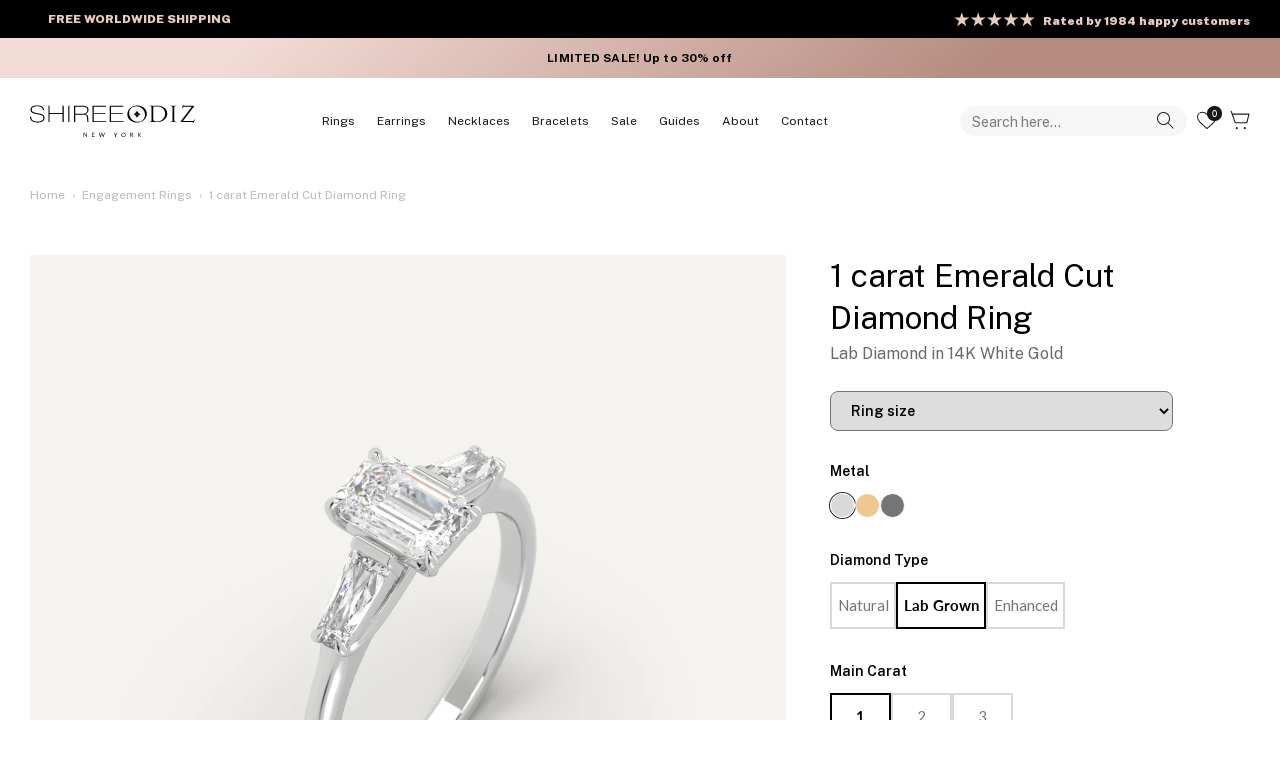

--- FILE ---
content_type: text/html; charset=utf-8
request_url: https://www.shireeodiz.com/apps/reviews/products?url=https:/www.shireeodiz.com/collections/emerald-cut-engagement-rings/products/1-carat-emerald-cut-diamond-engagement-ring-lab-white-en406
body_size: 567
content:
 [ { "@context": "http://schema.org",  "@type": "Product",  "@id": "https://www.shireeodiz.com/products/1-carat-emerald-cut-diamond-engagement-ring-lab-white-en406#product_sp_schemaplus", "mainEntityOfPage": { "@type": "WebPage", "@id": "https://www.shireeodiz.com/products/1-carat-emerald-cut-diamond-engagement-ring-lab-white-en406#webpage_sp_schemaplus", "sdDatePublished": "2026-01-12T23:53-0500", "sdPublisher": { "@context": "http://schema.org", "@type": "Organization", "@id": "https://schemaplus.io", "name": "SchemaPlus App" } }, "additionalProperty": [    { "@type": "PropertyValue", "name" : "Tags", "value": [  "1 carat",  "emerald",  "lab",  "white"  ] }   ,{"@type": "PropertyValue", "name" : "Title", "value": [  "Default Title"  ] }   ],     "brand": { "@type": "Brand", "name": "Shiree Odiz",  "url": "https://www.shireeodiz.com/collections/vendors?q=Shiree%20Odiz"  },  "category":"Engagement", "color": "Silver", "depth":"", "height":"", "itemCondition":"http://schema.org/NewCondition", "logo":"", "manufacturer":"", "material": "", "model":"",  "offers": { "@type": "Offer", "@id": "6914722988087",   "availability": "http://schema.org/InStock",    "inventoryLevel": { "@type": "QuantitativeValue", "value": "0" },    "price" : 1220.0, "priceSpecification": [ { "@type": "UnitPriceSpecification", "price": 1220.0, "priceCurrency": "USD" }  ],      "priceCurrency": "USD", "description": "USD-122000-\u003cspan class=money\u003e$ 1,220.00\u003c\/span\u003e-\u003cspan class=money\u003e$ 1,220.00 USD\u003c\/span\u003e-1,220.00", "priceValidUntil": "2030-12-21",    "shippingDetails": [  { "@type": "OfferShippingDetails", "shippingRate": { "@type": "MonetaryAmount",  "value": 0,    "currency": "USD" }, "shippingDestination": { "@type": "DefinedRegion", "addressCountry": [  ] }, "deliveryTime": { "@type": "ShippingDeliveryTime", "handlingTime": { "@type": "QuantitativeValue", "minValue": "3", "maxValue": "5", "unitCode": "DAY" }, "transitTime": { "@type": "QuantitativeValue", "minValue": "1", "maxValue": "2", "unitCode": "DAY" } }  }  ],   "hasMerchantReturnPolicy": [  { "@type": "MerchantReturnPolicy", "name": "Default", "applicableCountry": [  "US"  ], "returnPolicyCategory": "https://schema.org/MerchantReturnFiniteReturnWindow"  ,"merchantReturnDays": 30, "returnMethod": "https://schema.org/ReturnByMail", "returnFees": "https://schema.org/FreeReturn", "refundType": ""   }  ],  "seller": { "@type": "Organization", "name": "Shiree Odiz", "@id": "https://www.shireeodiz.com#organization_sp_schemaplus" } },     "productID":"6914722988087",  "productionDate":"", "purchaseDate":"", "releaseDate":"",  "review": [   ],   "sku": "EN406-EM-100-WG-LAB-E-VS1-EX-IGI-#050-#LAB-#E-#VS1",   "mpn": 40514265481271,  "weight": { "@type": "QuantitativeValue", "unitCode": "LBR", "value": "0.0" }, "width":"",    "description": "3-Stone 1 carat emerald cut engagement ring, set with a high brilliance white and eye clean lab diamond in solid 14K white gold.",  "image": [      "https:\/\/www.shireeodiz.com\/cdn\/shop\/files\/1-carat-emerald-cut-diamond-ring-30967349837879.jpg?v=1752654209\u0026width=600"    ,"https:\/\/www.shireeodiz.com\/cdn\/shop\/files\/1-carat-emerald-cut-diamond-ring-30967349903415.jpg?v=1752654209\u0026width=600"    ,"https:\/\/www.shireeodiz.com\/cdn\/shop\/files\/1-carat-emerald-cut-diamond-ring-30967349772343.jpg?v=1752654209\u0026width=600"    ,"https:\/\/www.shireeodiz.com\/cdn\/shop\/files\/1-carat-emerald-cut-diamond-ring-30967349870647.jpg?v=1752654209\u0026width=600"    ,"https:\/\/www.shireeodiz.com\/cdn\/shop\/files\/1-carat-emerald-cut-diamond-ring-30967349936183.jpg?v=1752654209\u0026width=600"      ,"https:\/\/www.shireeodiz.com\/cdn\/shop\/files\/1-carat-emerald-cut-diamond-ring-30967349837879.jpg?v=1752654209\u0026width=600"    ], "name": "1 carat Emerald Cut Diamond Ring", "url": "https://www.shireeodiz.com/products/1-carat-emerald-cut-diamond-engagement-ring-lab-white-en406" }      ,{ "@context": "http://schema.org", "@type": "BreadcrumbList", "name": "Shiree Odiz Breadcrumbs Schema by SchemaPlus", "itemListElement": [  { "@type": "ListItem", "position": 1, "item": { "@id": "https://www.shireeodiz.com/collections", "name": "Products" } }, { "@type": "ListItem", "position": 2, "item": { "@id": "https://www.shireeodiz.com/collections/1-carat-diamond-rings", "name": "1 carat Diamond Rings" } },  { "@type": "ListItem", "position": 3, "item": { "@id": "https://www.shireeodiz.com/products/1-carat-emerald-cut-diamond-engagement-ring-lab-white-en406#breadcrumb_sp_schemaplus", "name": "1 carat Emerald Cut Diamond Ring" } } ] }  ]

--- FILE ---
content_type: text/css
request_url: https://www.shireeodiz.com/cdn/shop/t/131/assets/custom-style.css?v=55491758666199202901764322985
body_size: 3560
content:
@import"https://fonts.googleapis.com/css2?family=Newsreader:ital,wght@1,500&family=Public+Sans:ital,wght@0,400;0,500;0,600;0,700;0,900;1,400;1,500;1,600;1,700;1,900&display=swap";@font-face{font-family:Antrilla;src:url(/cdn/shop/files/Antrilla.ttf?v=1750147339) format("truetype"),url(/cdn/shop/files/Antrilla.otf?v=1750147339) format("opentype");font-weight:400;font-style:normal}html{scroll-behavior:smooth}.product-price__amount--on-sale{color:#000!important;font-weight:500!important}#autochat{display:none;z-index:99999;position:sticky}.lets-chat{font-family:Newsreader;font-size:28.91px;font-style:italic;font-weight:400;line-height:27.18px;letter-spacing:-.06em;text-align:left}.spb-productoptiontextcolor{font-family:Public Sans!important;font-size:14px!important;font-weight:600!important;line-height:20px!important;letter-spacing:0em!important;text-align:left!important;color:#000!important;width:100%!important;max-width:343px;padding:10px 16px;border-radius:8px}.spb-productdesctextcolor{display:none!important}.img-pages-blog-desktop{display:block}.img-pages-blog-mobile{display:none}@media screen and (max-width: 550px){.img-pages-blog-desktop{display:none}.img-pages-blog-mobile{display:block}}.container_new{max-width:1440px;margin:160px auto}.container_text{max-width:1440px;margin:auto}@media screen and (max-width: 1440px){.container_new{margin:160px 40px}}@media screen and (max-width: 768px){.container--not-mobile{padding-left:64px;padding-right:0}.container_new{margin:80px 0 80px 64px}}@media screen and (max-width: 600px){.container--not-mobile{padding-left:20px;padding-right:20px}}@media screen and (max-width: 550px){.container_new-gallery{margin:50px 0}}.label-black{font-family:Public Sans;font-size:18px;font-weight:700;line-height:21px;letter-spacing:0em;text-align:center;padding:7px;min-width:88px;color:#fff;background-color:#000;width:max-content;margin-bottom:22px}@media screen and (max-width: 1024px){.label-black{margin-bottom:18px}}@media screen and (max-width: 550px){.label-black{font-family:Public Sans;font-size:14px;font-weight:700;line-height:16px;letter-spacing:0em;text-align:center;min-width:66px}}.multi-language-pic{width:100%;margin:auto}.button__container{max-width:800px;margin:50px auto}.button__navigate{background-color:#fff;border:1px solid #747576;border-radius:21px;padding:10px 75px 10px 55px;background-image:url(/cdn/shop/files/Vector_Stroke.svg?v=1660817089);background-position:right 42px center;background-repeat:no-repeat;margin-left:16px}.button__navigate:hover{background-color:#fff;transition:none;opacity:.8;cursor:pointer;background-image:url(/cdn/shop/files/Vector_Stroke.svg?v=1660817089);background-position:right 42px center;background-repeat:no-repeat}.button__navigate_inner{font-family:Lato;font-size:14px;font-weight:400;line-height:22px;letter-spacing:0em;text-align:center;color:#747576}.button__navigate_previous{background-color:#fff;border:1px solid #747576;border-radius:21px;padding:10px 55px 10px 59px;background-image:url(/cdn/shop/files/Vector_Stroke_ba79367f-c750-42e8-a62b-225263034711.svg?v=1660821027);background-position:left 42px center;background-repeat:no-repeat}.button__navigate_previous:hover{background-color:#fff;transition:none;opacity:.8;cursor:pointer;background-image:url(/cdn/shop/files/Vector_Stroke_ba79367f-c750-42e8-a62b-225263034711.svg?v=1660821027);background-position:left 42px center;background-repeat:no-repeat}.button__navigate_inner_previous{font-family:Lato;font-size:14px;font-weight:400;line-height:22px;letter-spacing:0em;text-align:center;color:#747576;margin-left:16px}@media screen and (max-width: 500px){.button__navigate_previous{padding:10px 30px 10px 43px;background-position:left 30px center;max-width:190px}.button__navigate{margin-left:5px;max-width:190px;padding:10px 56px 10px 30px;background-position:right 30px center}}.reveiw__container{position:relative;margin-bottom:25px}.review__image{width:100%}.review__subtitle{font-family:Lato;font-size:12px;font-weight:400;line-height:16px;letter-spacing:.2em;text-align:center;color:#fff;position:absolute;top:20%;right:25%;left:25%}.announcement-bar_hide{display:none}.header__icon,.header__icon-cart{max-width:20px;max-height:20px}.make-order__heading{font-family:Cardo;font-size:119px;font-weight:400;line-height:96px;color:#f9e8e1;text-transform:none}@media screen and (max-width: 550px){.make-order__heading{font-size:50px;line-height:40px;letter-spacing:-.02em}}.make-order__description{font-family:Lato;font-size:19px;font-weight:300;line-height:26px;letter-spacing:0em;text-transform:none;margin-bottom:80px;color:#747576}@media screen and (max-width: 550px){.make-order__description{margin-bottom:32px}}.make-order__subtitle{margin-top:150px;color:#747576;text-transform:none;font-family:Lato;font-size:12px;font-weight:400;line-height:16px;letter-spacing:.2em}@media screen and (max-width: 550px){.make-order__subtitle{margin-top:50px}}.make-order__button-row{margin-bottom:150px}@media screen and (max-width: 550px){.make-order__button-row{margin-bottom:50px}}.make-order__button-row-custom{color:#000;font-family:Lato;font-size:14px;font-weight:400;line-height:22px;letter-spacing:0em;text-align:center;padding:10px 23px;border-radius:5px;background:#ede5e1;margin-bottom:150px}.make-order__button-row-custom:hover{color:#fff;background:#000;cursor:pointer}@media screen and (max-width: 550px){.make-order__button-row-custom{margin-bottom:50px}}.mobile-only{display:none!important}.rimage-background-wrapper.desktop-only{display:block!important}@media only screen and (max-width: 550px){.mobile-only{display:block!important}.rimage-background-wrapper.desktop-only{display:none!important}}.product__subtitle_product-block{display:none!important}.product__subtitle_product-block,.product-block__title{font-family:Public Sans;font-size:12px;font-weight:400;line-height:16px;letter-spacing:0em;text-align:left;color:#000;margin-bottom:0}.product-price__item{font-family:Public Sans;font-weight:400;font-style:italic;font-size:12px;line-height:16px;color:#747576}.price{font-family:Public Sans;font-size:12px;font-weight:400;line-height:16px;letter-spacing:0em;text-align:left;color:#747576}.product-info-block{color:#747576}.price-container_border{border-top:1px solid #000000;padding-top:8px}.cc-accordion-item{border-bottom:1px solid #747576}.cc-accordion{border-top:1px solid #747576}.sku{color:#676869bf}.product-unavailable{font-size:18px;font-weight:700;color:#000}.button__product-page{border:0;max-height:47px;border-radius:0;font-family:Lato;font-size:14px;font-weight:400;letter-spacing:0em;text-align:center}.ask-question{background:#f7f5f3;color:#000;padding:16px 0;border:0;text-transform:uppercase;min-width:88px;max-width:88px}.ask-question:hover{background:#000;color:#fff}.quantity-submit-row__submit_custom{display:flex;justify-content:space-between}@media only screen and (max-width: 766px){.quantity-submit-row__submit_custom{display:flex}}.ask-question{min-width:100%;max-width:100%}.about-jewerly__section-title{font-family:Lato;font-size:20px;font-weight:400;line-height:26px;letter-spacing:0em;text-align:center;margin:0}.about-jewerly{width:100%;height:auto}@media screen and (max-width: 767px){.about-jewerly__section-title{margin-top:80px;margin-bottom:20px}}.about-jewerly__title{font-weight:700;font-family:Lato;font-size:14px;font-weight:400;line-height:22px;letter-spacing:0em;text-align:left;padding-left:8px;margin-bottom:0}@media screen and (max-width: 767px){.about-jewerly__title{text-align:center}}@media screen and (max-width: 467px){.about-jewerly__title{text-align:left}}.about-jewerly__text{font-family:Lato;font-size:14px;font-weight:400;line-height:22px;letter-spacing:0em;text-align:left;min-height:89px;max-width:95%;padding-left:8px}@media screen and (max-width: 1318px){.about-jewerly__text{min-height:100px}}@media screen and (max-width: 1024px){.about-jewerly__text{min-height:110px;max-width:100%}}@media screen and (max-width: 955px){.about-jewerly__text{min-height:120px}}@media screen and (max-width: 823px){.about-jewerly__text{min-height:140px}}@media screen and (max-width: 767px){.about-jewerly__text{min-height:20px;text-align:center}}@media screen and (max-width: 467px){.about-jewerly__text{text-align:left}}.about-jewerly__button{color:#000;font-family:Lato;font-size:14px;font-weight:400;line-height:22px;letter-spacing:0em;text-align:center;padding:10px 23px;border-radius:5px;background:#ede5e1;margin-left:8px}.about-jewerly__button:hover{color:#fff;background:#000;cursor:pointer}.about-jewerly__button-row{display:flex;margin-bottom:20px}@media screen and (max-width: 767px){.about-jewerly__button-row{justify-content:center;margin-bottom:0}}@media screen and (max-width: 467px){.about-jewerly__button-row{justify-content:left}}.about-jewerly__image{text-align:left;margin-top:-10px}@media screen and (max-width: 767px){.about-jewerly__image{text-align:center;margin-top:-70px}}@media screen and (max-width: 467px){.about-jewerly__image{text-align:left}}.about-jewerly__lightly-spaced-row{margin-bottom:26.5px}.footer__border{border-top:1px solid #747576}.title__cutom-main{text-align:center;margin-top:-30px;margin-bottom:90px;font-family:Lato;font-size:20px;font-weight:400;line-height:26px;letter-spacing:0em;color:#000}@media screen and (max-width: 467px){.title__cutom-main{margin-top:84px;margin-bottom:14px}}.collection-slider-custom{margin-top:20px}@media screen and (max-width: 767px){.collection-slider-custom{margin-top:0}}.btn--third{color:#000;font-family:Lato;font-size:14px;font-weight:400;line-height:22px;letter-spacing:0em;text-align:center;padding:10px 23px;border-radius:5px;background:#ede5e1;margin-top:16px}.btn--third:hover{color:#fff;background:#000;cursor:pointer}.image-with-text__icon-place{margin-bottom:20px}.our-story__text{font-family:Lato;font-size:32px;font-weight:400;line-height:42px;letter-spacing:0em;text-align:center;color:#000;max-width:810px}@media screen and (max-width: 550px){.our-story__text{font-size:24px;margin-top:56px;margin-bottom:24px}}@media screen and (max-width: 767px){.our-story__text-pic{font-size:24px;margin-top:-15px;margin-bottom:-15px}}.our-story__container{margin-top:130px;margin-bottom:130px}@media screen and (max-width: 767px){.our-story__container{margin-top:60px;margin-bottom:60px}}.text-with-pic__container{margin-top:100px;margin-bottom:140px}@media screen and (max-width: 767px){.text-with-pic__container{margin-top:60px;margin-bottom:60px}}.button__image-text{background:#000;color:#fff;font-size:14px;font-family:inherit;font-weight:inherit;font-style:inherit;line-height:1em;height:auto;margin:24px 0 0;min-width:111px;text-decoration:none!important;cursor:pointer;padding:1em 25px;vertical-align:middle;text-align:center;border-radius:3px;transition:background-color .1s,color .1s,border-color .1s,opacity .1s;display:inline-block;font-family:Lato,sans-serif;font-weight:400;font-style:normal;letter-spacing:normal;text-transform:none;-webkit-tap-highlight-color:transparent}.button__image-text:hover{opacity:.6;cursor:pointer}.contact-faqs__container{padding:0;margin-top:120px;margin-bottom:120px}@media screen and (max-width: 767px){.contact-faqs__container{padding-left:16px;padding-right:16px;margin-top:60px;margin-bottom:115px}}.contact-faqs__text{font-family:Lato;font-size:20px;font-weight:400;letter-spacing:0em;margin-top:40px;margin-bottom:40px;color:#747576;text-align:left}@media screen and (max-width: 550px){.contact-faqs__text{margin-top:32px;margin-bottom:32px}}.contact-faqs__title{font-family:Lato;font-size:32px;font-weight:400;line-height:42px;letter-spacing:0em;text-align:left}.contact-submit__button{background:#ede5e1;color:#000;border-radius:5px;border:0;margin-top:20px}.contact-locations__container{display:flex;margin-left:40px;margin-right:40px;justify-content:space-between;flex-direction:row-reverse}@media screen and (max-width: 767px){.contact-locations__container{margin:-50px 20px -40px;flex-direction:column}}@media screen and (max-width: 500px){.contact-locations__container{margin-top:-70px}}.contact-locations__column_half{display:flex;flex-direction:row;max-width:75%}@media screen and (max-width: 767px){.contact-locations__column_half{margin-top:40px;margin-right:10px;flex-direction:row;max-width:100%}}.contact-locations__image{max-width:534px;width:100%;height:auto}.contact-locations__image_2{margin-left:16px}@media screen and (max-width: 767px){.contact-locations__image_2{margin-left:10px}}.contact-us__text-container{color:#000;margin-left:0}@media screen and (max-width: 767px){.contact-us__text-container{display:grid;grid-gap:20px;margin-top:20px;grid-template-columns:repeat(2,1fr)}}.contact-us__grid-element{margin-bottom:10px}@media screen and (max-width: 767px){.contact-us__grid-element{grid-column-start:1;margin-bottom:0}.contact-us__location-title{margin:0!important}}@media screen and (max-width: 570px){.contact-us__text-container{margin-top:20px;text-align:left}}@media screen and (max-width: 570px){.contact-us__location-title{margin:0!important}}.contact-us__title{font-family:Lato;font-size:32px;font-weight:400;line-height:42px;letter-spacing:0em;text-align:left;max-width:800px;margin-left:auto;margin-right:auto;margin-top:80px}@media screen and (max-width: 570px){.contact-us__title{font-family:Lato;font-size:32px;font-weight:400;line-height:42px;letter-spacing:0em;text-align:left;margin:0}}.contact-form__text{font-family:Lato;font-size:20px;font-weight:400;line-height:24px;letter-spacing:.01em;text-align:left;margin-bottom:20px}@media screen and (max-width: 570px){.contact-form__text{font-size:18px}}.contact-row{display:flex;justify-content:left}.btn--secondary{background:#ede5e1;color:#000}.product-list-grid{display:grid;grid-template-columns:repeat(3,1fr);grid-template-rows:repeat(3,1fr);grid-gap:10px}.product-block-grid{width:100%}.grid-collection{display:grid;grid-template-columns:repeat(auto-fit,minmax(300px,1fr));grid-gap:1px;margin:1em;background-color:#fff}.grid-product{display:grid;justify-content:center;padding:10px;color:#fff;line-height:1;border-radius:5px}.grid-collection-two{display:grid;grid-template-columns:repeat(2,1fr);grid-gap:1px;margin:1em;background-color:#fff}.grid-collection-three{display:grid;grid-template-columns:repeat(3,1fr);grid-gap:1px;margin:1em;background-color:#fff}.grid-collection-four{display:grid;grid-template-columns:repeat(4,1fr);grid-gap:1px;margin:1em;background-color:#fff}.grid-product__image{border:1px solid #ede5e1;min-height:533px;object-fit:contain}.gird-product__title{font-family:Lato;font-size:14px;font-weight:400;line-height:22px;letter-spacing:0em;text-align:left;color:#747576;max-width:85%;margin:0}.gallery__row-product{display:grid;grid-template-columns:50% 25% 25%}.gallery-for-product__button{border-radius:5px;background:#fff;color:#000;padding:12px 17px;border:0;margin:0 10px 0 0!important}.gallery-for-product__button:hover{opacity:.9;cursor:pointer}.gallery-for-product__title{font-size:28px!important}.gallery-for-product__subtitle{font-family:Lato;font-size:32px;font-weight:700;line-height:42px;letter-spacing:0em;text-align:left;color:#fff;align-items:center;padding-top:23px;margin-left:14px;margin-bottom:24px}.gallery-for-product__button-row{margin:0 0 45px}.gallery-for-product__text-container{display:flex;align-items:center}.gallery-for-product__icon{display:none}.gallery-for-product__icon:nth-child(1){display:block}@media screen and (max-width: 1160px){.gallery-for-product__subtitle{font-size:25px}}@media screen and (max-width: 950px){.gallery-for-product__subtitle{font-size:20px}}@media screen and (max-width: 855px){.gallery__row-product{display:grid;grid-template-columns:50%}.gallery-for-product__text-container{justify-content:center}.gallery-for-product__button-row{display:flex;justify-content:center;margin-bottom:40px;margin-top:0;text-align:center}}@media screen and (max-width: 460px){.gallery-for-product__subtitle{font-size:18px;margin:0;padding:0}.gallery-for-product__text-container{flex-direction:column}.gallery-for-product__button-row{flex-direction:column;max-width:200px;margin:10px auto 25px}.gallery-for-product__button{margin-bottom:10px!important}.gallery-for-droduct-text__inner{padding:0!important}.gallery-for-product__title{font-size:20px!important;margin-bottom:15px!important;margin-left:10px!important}}.navigation-menu__container{background:#e3e8e8;display:grid;grid-template-columns:repeat(4,auto);margin:0;padding-top:18px;padding-bottom:6px}.navigation-menu__item{text-align:center;margin-bottom:12px}.navigation-menu__link{font-family:Lato;font-size:100%;font-weight:400;line-height:16px;letter-spacing:0em}.navigation-menu__link_active{font-weight:700}.navigation-menu__link:hover{cursor:pointer;opacity:.8}.navigation-menu__item{list-style:none}@media screen and (max-width: 670px){.navigation-menu__container{grid-template-columns:repeat(2,auto)}}.slider__container{max-width:800px;margin:auto}.diamonds-slider-2{display:none;position:relative}.diamonds-slider__switch{font-size:20px;font-weight:400;line-height:24px;letter-spacing:0em;text-align:left;padding-top:10px;margin:0;color:#000;background:none;border:none;padding-left:0}.diamonds-slider__border{border:1px solid #747576}.diamonds-slider__switch:hover{transition:none;background:none;opacity:.8;cursor:pointer}.diamonds-slider__active{display:block!important}.diamonds-slider{display:none;position:relative}.diamonds-slider__img-link,.diamonds-slider__img-link-all{padding-bottom:4px;background:none;color:#000;border:none}.diamonds-slider__img-link-all:hover,.diamonds-slider__img-link:hover{opacity:.5;cursor:pointer;background:none;transition:none}.diamonds-slider__link-container{flex-direction:row;justify-content:space-evenly;display:flex;position:absolute;margin-top:30px;width:100%}.diamonds-slider__link-container_left,.diamonds-slider__link-container_right{display:flex;flex-direction:column}.diamond-slider__image-container{margin:auto;max-width:809px}.pic{max-width:100%}.slider__description{position:relative;display:flex;flex-direction:row;justify-content:space-between}.diamonds-slider__switch-figure{position:absolute;height:18px;width:18px;right:0%;margin-top:15px;color:red}.diamonds-slider__switch-figure:hover{cursor:pointer;opacity:.6}.slider__button-container{display:flex}.shipping__inner{margin-right:15%!important}.shipping__text-custom{margin-top:15%}.shipping__item-container{display:flex;flex-direction:row;align-items:baseline}.shipping__text-title-custom{font-family:Lato;font-size:32px;font-weight:700;line-height:42px;letter-spacing:0em;text-align:left;color:#fff;margin-bottom:17px}.shipping__text-subtitle{font-family:Lato;font-size:18px;font-weight:400;line-height:34px;letter-spacing:.13em;text-align:left;color:#747576}.shipping__checkmark{margin-right:15px;width:18px;height:15px}@media screen and (max-width: 1200px){.shipping__inner{margin-right:10%!important}.shipping__text-title-custom{font-size:26px}}@media screen and (max-width: 500px){.shipping__text-custom{margin-top:15px}.shipping__text-title-custom{font-size:18px;max-height:28px}.shipping__text-subtitle{font-size:12px;max-height:23px}.shipping__inner{margin-bottom:300px!important}}.jdgm-rev-widg{max-width:1440px!important;margin:auto!important;padding:0!important}@media screen and (max-width: 600px){.Rise__widget{display:none}}.navigation-tab__navigation__list-wrapper{display:flex;flex-wrap:wrap;justify-content:center}.navigation-tab__navigation-content-stone-item,.navigation-tab__navigation-content-carat-item,.navigation-tab__navigation-content-metal-item{border:1px solid #dfdddc;margin-left:15px;padding:10px 67px;font-family:Public Sans;font-size:12px;font-weight:600;line-height:14px;letter-spacing:-.01em;text-align:center;margin-top:35px}.navigation-tab__navigation-content-carat-item:hover,.navigation-tab__navigation-content-stone-item:hover,.navigation-tab__navigation-content-metal-item:hover{background:#000;color:#fff}@media screen and (max-width: 600px){.navigation-tab__navigation-content-carat-item,.navigation-tab__navigation-content-metal-item,.navigation-tab__navigation-content-stone-item{white-space:nowrap;padding:10px 0;margin:0 0 14px}.navigation-tab__navigation__list-wrapper{flex-direction:column;max-width:80%;margin:auto}}@media screen and (max-height: 500px){#NavigationTier2-1-mob,#NavigationTier2-2-mob{height:34vh}#NavigationTier2-6-mob,#NavigationTier2-5-mob{height:40vh;overflow:scroll}}.collection-block__image{max-width:250px!important;max-height:250px;height:100%!important;object-fit:cover;width:100%}.product-block__image-search{max-height:250px}.wk-floating{bottom:12%!important;left:-17%!important;border:none!important}remove-button .wk-floating{bottom:0!important;left:0!important;border:0!important}.wk-button:before{border:none!important;background:none!important;box-shadow:none!important}.wk-icon:hover,.wk-floating:hover{opacity:.9;transform:scale(1.1)}.wk-floating{--icon-stroke: black}.wk-selected{--icon-stroke: #fc3030}.wk-icon>svg{max-width:22px!important;max-height:22px!important}.wish-lish__icon svg{fill:none;width:20.5px}.show-search-link__icon{margin-bottom:0}.wk-page{color:#000!important;font-family:Public Sans!important}.wk-title{font-size:28px!important;font-weight:900!important;line-height:27px!important;letter-spacing:-.04em!important;text-align:center!important;color:#000!important;margin-bottom:0!important;text-transform:uppercase}.wishlist-header-link{margin-right:10px;margin-top:1px;position:relative}.wishlist-header-link_desktop{margin-right:13px}@media screen and (max-width: 1000px){.wk-floating{bottom:22%!important;left:-27%!important;border:none!important}remove-button .wk-floating{bottom:0!important;left:0!important;border:0!important}}@media screen and (max-width: 767px){.wishlist-header-link{margin-right:0}.wk-floating{bottom:12%!important;left:-17%!important}}@media screen and (max-width: 620px){.wk-floating{bottom:16%!important;left:-20%!important}}@media screen and (max-width: 620px){.wk-icon>svg{max-width:17px!important;max-height:17px!important}.wk-floating{bottom:20%!important;left:-25%!important}}@media screen and (max-width: 440px){.wk-floating{bottom:23%!important;left:-25%!important}}@media screen and (max-width: 400px){.wk-floating{bottom:28%!important;left:-30%!important}}.small-form{width:100%;max-width:720px}.small-form .action_bottom,.small-form .input-row,.small-form #login_email,.small-form #login_password{max-width:420px;margin:auto}.jdgm-prev-badge{flex-direction:row!important;align-items:center!important;font-size:15px!important}.jdgm-prev-badge__text{font-family:Public Sans;font-weight:400;font-size:12px;line-height:26px;text-align:right;color:#747576;margin-left:5px!important;margin-top:3px!important}.seo-variants__item{list-style:none}.seo-variants__list{margin:0!important}.seo-variants__item button,.seo-variants__tooltip button{min-width:auto!important}.seo-variants__item button{height:47px!important;background:none!important;color:#000!important;min-width:61px!important;border-radius:0!important;color:#747576!important;padding:6px!important}.seo-variants__list.is-style-image .seo-variants__item.active button,.seo-variants__list.is-style-color .seo-variants__item.active button{box-shadow:0 0 0 2px #202223!important}.seo-variants__item.active button{font-weight:700!important;color:#000!important;border:1.5px solid #000!important}.seo-variants__list.is-style-image,.seo-variants__list.is-style-color{gap:16px!important}.seo-variants__label{color:#000;padding-bottom:0!important}.seo-variants__label{font-weight:600!important}#variant-picker-content p{margin-bottom:10px}.option-picker-preview{margin-bottom:30px}.seo-variants__list.is-style-color-swatch button{min-width:0!important;width:25px!important;height:25px!important;border:none!important;border-radius:50%!important;padding:0!important}.seo-variants__list.is-style-color-swatch button.active{width:25px!important;height:25px!important}.rp-micro-app-dummy-icon-container{z-index:999!important}.rp-micro-app-dummy-icon{border-radius:0!important}.chevron-right-new{width:7px;margin-left:8px}@media screen and (max-width: 550px){.rp-micro-app-dummy-icon-container{right:-16px!important}}.product__subtitle_product-block_mobile,.product-block__title_mobile{display:none}@media screen and (max-width: 550px){.product-block__title_desktop,.product__subtitle_product-block_desktop{display:none}.product-block__title_mobile{display:block}.product__subtitle_product-block_mobile{display:inline}.product__subtitle_product-block_mobile-splitter{display:inline;margin-left:5px;margin-right:5px}}
/*# sourceMappingURL=/cdn/shop/t/131/assets/custom-style.css.map?v=55491758666199202901764322985 */


--- FILE ---
content_type: text/css
request_url: https://www.shireeodiz.com/cdn/shop/t/131/assets/hebrew-styles.css?v=127577970014961764181762853777
body_size: 1274
content:
html[lang=he] #abc-button{display:none}html[lang=he] .whatsup{display:block!important}html[lang=he] .shipping__text-container{width:100%!important}html[lang=he] .shipping__text-title-custom{direction:RTL}html[lang=he] .shipping__item-container{flex-direction:row-reverse}html[lang=he] .shipping__checkmark{margin:0 0 0 15px}@media screen and (max-width: 500px){html[lang=he] .shipping__text-custom{margin-top:-70px}html[lang=he] .shipping__text-title-custom{margin-bottom:5px}html[lang=he] .shipping__item-container{max-height:30px}}html[lang=he] .login{text-align:right!important}html[lang=he] .faq-index__item-container{position:initial!important}html[lang=he] .faq-index{margin-right:0}html[lang=he] .mobile-navigation-drawer{left:auto;right:-1px;transform:translate(-115%)}html[lang=he] .navigation__link{text-align:right!important}html[lang=he] .navigation__children-toggle{transform:rotate(90deg)!important}html[lang=he].mobile-navigation-drawer .navigation__tier-1>.navigation__item>.navigation__children-toggle svg{transform:rotate(0)}html[lang=he] .header-disclosures .disclosure-list{right:auto;left:-50px}html[lang=he] .disclosure-list__item{text-align:right!important;direction:RTL!important}html[lang=he] .disclosure-list__option{padding-right:10px}html[lang=he] .disclosure-list{max-width:40vw}html[lang=he] .navigation__item:nth-of-type(5){display:none!important}html[lang=he] .announcement-bar__right{display:flex;justify-content:flex-end;align-items:center}html[lang=he] .announcement-bar__middle{text-align:left!important}html[lang=he] .cart-link__label{vertical-align:middle;margin:0 0 0 8px;font-size:12px}html[lang=he] .show-search-link{align-items:baseline}html[lang=he] .show-search-link__text{font-size:12px;margin:0 0 0 8px}html[lang=he] .header-account-link{flex-direction:row;margin-left:10px}html[lang=he] .show-search-link__text{font-size:12px;margin:0 8px}html[lang=he] .cart-link{flex-direction:row}html[lang=he] .product-list{direction:ltr!important}@media screen and (max-width: 767px){html[lang=he] .announcement-bar__inner{text-align:center}}html[lang=he] .overlay-text__text-custom{margin-left:250px}@media screen and (max-width: 570px){html[lang=he] .overlay-text__text-custom{margin-left:100px}}@media screen and (max-width: 450px){html[lang=he] .overlay-text__text-custom{margin-left:50px}}html[lang=he] .overlay-text__inner-custom{align-items:flex-end}html[lang=he] .overlay__text-title-custom,html[lang=he] .overlay__text-subheading-custom{text-align:right!important}html[lang=he] .overlay-text__button-row-custom{justify-content:flex-end;margin-right:0!important}html[lang=he] .overlay-text__button-row-custom_black{margin-right:0!important}html[lang=he] .overlay-text__text{text-align:right!important}@media screen and (max-width: 767px){html[lang=he] .overlay-text__text,html[lang=he] .text-column__button-row{text-align:center!important}html[lang=he] .about-jewerly__button-row{display:flex;margin:auto!important;justify-content:right;max-width:420px}}@media screen and (max-width: 485px){html[lang=he] .text-column__button-row{text-align:right!important}}html[lang=he] .about-jewerly__button-row{padding-right:20px}html[lang=he] .text-column__button-row{text-align:right}html[lang=he] .about-jewerly__title,html[lang=he] .about-jewerly__text{padding-right:20px;text-align:right}@media screen and (max-width: 767px){html[lang=he] .about-jewerly__title,html[lang=he] .about-jewerly__text{max-width:420px;margin:auto}}html[lang=he] .slick-slider,html[lang=he] .collection-slider-custom{direction:ltr!important}html[lang=he] .testimonial{flex-direction:row-reverse}html[lang=he] .testimonial__text{direction:rtl!important;text-align:right!important;padding-right:0}html[lang=he] .testimonial__blockquote{direction:rtl!important;text-align:right!important;padding-right:0!important}html[lang=he] .testimonial-list__controls{text-align:right!important;direction:ltr!important}html[lang=he] .product-info{text-align:right!important}html[lang=he] .product-block__title{max-width:100%}html[lang=he] .product-price{justify-content:flex-end}html[lang=he] .product-price__item{margin-right:0}html[lang=he] .product-block-options__inner{margin-right:10px}html[lang=he] .text-column__button-row{margin-right:5px}html[lang=he] .about-us__image{max-width:1025px!important;text-align:center}html[lang=he] .find-us__image-he{max-height:600px}html[lang=he] .about-us__column{text-align:right!important}html[lang=he] .section-footer__localization .selectors-form__item{margin:0 0 20px}html[lang=he] .contact-locations__image_2{margin-right:16px}html[lang=he] .contact-us__text-container,html[lang=he] .navigation__link{text-align:right}html[lang=he] #shopify-section-template--14262444130359__main{direction:LTR!important}html[lang=he] .utility-bar{flex-direction:row-reverse}html[lang=he] .utility-bar__right{justify-content:right}html[lang=he] .utility-bar__left{justify-content:left}html[lang=he] .utility-bar__item{margin-right:0!important}html[lang=he] .filter-container--side{display:flex;flex-direction:row-reverse}html[lang=he] .filter-group__heading__text{margin-left:10px}html[lang=he] .link-dropdown__options,html[lang=he] .link-dropdown--right-aligned{left:-10px}html[lang=he] .filter-group--layout-two-column .toggle-target-container{justify-content:flex-end}html[lang=he] .filter-group--layout-two-column .filter-group__item{justify-content:end;width:calc(50% - 7px)}html[lang=he] .filter-group__item .filter-group__item__text:before{left:10px;position:relative;min-width:18px}html[lang=he] .filter-container--side .filters .filters__inner{padding-right:0}html[lang=he] .filter-group__heading{display:flex;align-items:flex-start;justify-content:end;padding-bottom:1em}html[lang=he] .filter-group__item__text{margin-right:8px;direction:RTL!important;display:flex}html[lang=he] .link-dropdown .link-dropdown__button{direction:RTL!important}html[lang=he] .link-dropdown__options{direction:rtl;text-align:right;min-width:calc(100% + 80px)}html[lang=he] .link-dropdown__link{padding-right:15px}html[lang=he] .link-dropdown .link-dropdown__button{display:flex;flex-direction:row-reverse;align-items:center}html[lang=he] .link-dropdown__button-text{margin-left:30px}html[lang=he] .link-dropdown__button-icon{right:auto;left:5px}html[lang=he] .size-chart-link{display:flex;flex-direction:row-reverse;align-items:center}html[lang=he] .product-detail .product-column-right{margin:0 40px 0 0}@media screen and (max-width: 767px){html[lang=he] .product-detail .product-column-right{margin:0}html[lang=he] .cc-animate-enabled .shopify-section{overflow:hidden}}html[lang=he] .with-icon{display:flex;flex-direction:row;justify-content:start}html[lang=he] .sticky-content-container{text-align:right}html[lang=he] .text-box{display:flex;flex-direction:row;justify-content:flex-start;align-items:center}html[lang=he] .with-icon__beside{margin-right:10px}html[lang=he] .cc-accordion-item__title{padding-right:0}html[lang=he] .cc-accordion-item__title:before,html[lang=he] .cc-accordion-item__title:after{left:0;right:auto}html[lang=he] .cc-accordion-item__content{padding-right:5px}html[lang=he] .collapsible-tabs{color:#676869bf}html[lang=he] .product-label-container{justify-content:flex-start;align-items:flex-end}html[lang=he] .product-label{right:0;display:block;margin:2.5px}html[lang=he] .product-label__text{display:none;direction:RTL;color:red}html[lang=he] .image-overlap__image-2{transform:translateZ(0)!important}html[lang=he] .cc-animate-enabled .shopify-section{overflow:visible}html[lang=he] .thumbnails.owl-carousel{padding-right:0}html[lang=he] .jdgm-prev-badge{display:flex;direction:rtl;flex-direction:row-reverse}html[lang=he] .jdgm-paginate__next-page,html[lang=he] .jdgm-paginate__last-page,html[lang=he] .icon_product{transform:rotate(180deg)}html[lang=he] .overlay-text__text-custom_our-story{margin-left:0!important}html[lang=he] .overlay-text__inner-custom_our{align-items:center}html[lang=he] .overlay__text-subheading-custom_our{direction:RTL;text-align:center!important}html[lang=he] .overlay__text-subtitle,html[lang=he] .jdgm-prev-badge{text-align:right!important}html[lang=he] .popup__product-title,html[lang=he] .popup__input{margin-left:0!important;margin-right:36px!important}html[lang=he] .popup__input_type_email{margin-right:12px!important}@media screen and (max-width: 730px){html[lang=he] .popup__input_type_email,html[lang=he] .popup__input,html[lang=he] .popup__product-title,html[lang=he] .popup__save-button,html[lang=he] .popup__text-area{margin-right:24px!important}}html[lang=he] .popup__text-area,html[lang=he] .popup__save-button{margin-left:0!important;margin-right:36px}html[lang=he] .popup__image-container{text-align:right;margin-right:20px}html[lang=he] .popup__title_position_form{margin-right:36px;text-align:right}html[lang=he] .cart-item-list-heading--quantity,html[lang=he] .cart-item__price,html[lang=he] .cart-item__quantity{padding-left:30px;padding-right:0}html[lang=he] .additional-checkout-buttons{display:none}html[lang=he] [data-shopify-buttoncontainer]{justify-content:flex-start}html[lang=he] .checkout-subtotal-container__left{width:70%!important}html[lang=he] .checkout-subtotal-container__right{width:30%!important}@media only screen and (max-width: 1400px){html[lang=he] .checkout-subtotal-container__left{width:60%!important}html[lang=he] .checkout-subtotal-container__right{width:40%!important}}@media only screen and (max-width: 1050px){html[lang=he] .checkout-subtotal-container__left,html[lang=he] .checkout-subtotal-container__right{width:50%!important}}@media only screen and (max-width: 767px){html[lang=he] .cart-item__image{padding-right:0}html[lang=he] .cart-item__not-image{display:flex;flex-direction:column;justify-content:end;align-items:end}html[lang=he] .cart-item__column{padding-left:0}html[lang=he] .cart-item__quantity .quantity{margin-left:1em}html[lang=he] .checkout-buttons{max-width:370px}}html[lang=he] .product-detail .detail{text-align:right}html[lang=he] .title title_hebrew{text-align:right}html[lang=he] .product-detail{direction:rtl}html[lang=he] .cart-summary-overlay__actions{position:relative;display:flex;flex-direction:row;justify-content:end}html[lang=he] .cart-summary-overlay__row-head{padding:0 15px 12px 0}html[lang=he] .cart-summary-overlay__column-image{width:85px;margin-left:15px}html[lang=he] .cart-summary-overlay__actions .button:last-child{margin-right:10px}@media only screen and (max-width: 767px){html[lang=he] .cart-summary-overlay__actions{position:relative;display:flex;flex-direction:row;justify-content:space-between;align-items:end}html[lang=he] .cart-summary-overlay__actions{left:0}}html[lang=he] .page-width{max-width:100%;margin:0 auto;padding:0 10px}html[lang=he] .contact-us__title,html[lang=he] .contact-form__text{text-align:right}html[lang=he] .section-footer__menu-block__menu-item:nth-of-type(4){display:none!important}html[lang=he] .section-footer__menu-block__menu-item:nth-of-type(5){display:none!important}html[lang=he] .faq-header{flex-direction:row-reverse;justify-content:space-between}html[lang=he] .faq-header__content{margin-right:10%}html[lang=he] .jdgm-widget{direction:LTR!important;text-align:left!important}html[lang=he] .about-us__text-container_hebrew{text-align:right}html[lang=he] .image-overlap__image-he{max-width:50%}html[lang=he] .plastic-ring-introduce-collection__image{margin-right:12%}html[lang=he] .plastic-ring-introduce-collection__text-container{margin-right:60px;text-align:right}@media screen and (max-width: 1300px){html[lang=he] .plastic-ring-introduce-collection__image{margin-right:0}}
/*# sourceMappingURL=/cdn/shop/t/131/assets/hebrew-styles.css.map?v=127577970014961764181762853777 */


--- FILE ---
content_type: text/css
request_url: https://www.shireeodiz.com/cdn/shop/t/131/assets/typography.css?v=84469114584579659701762853777
body_size: -353
content:
.h1{font-family:Public Sans;font-size:48px;font-weight:500;line-height:56px;letter-spacing:0em;text-align:left}.h2{font-family:Public Sans;font-size:32px;font-weight:400;line-height:42px;letter-spacing:0em;text-align:left}.h3{font-family:Public Sans;font-size:28px;font-weight:700;line-height:32px;letter-spacing:.02em;text-align:left}.h3_bold{font-family:Public Sans;font-size:28px;font-weight:900;line-height:32px;letter-spacing:.02em;text-align:left}.h3_uppercase{text-transform:uppercase}.h4{font-family:Public Sans;font-size:24px;font-weight:500;line-height:32px;letter-spacing:.01em;text-align:left}.h4_bold{font-family:Public Sans;font-size:24px;font-weight:900;line-height:32px;letter-spacing:.01em;text-align:left}.h5{font-family:Public Sans;font-size:20px;font-weight:400;line-height:28px;letter-spacing:0em;text-align:left}.h5_bold{font-family:Public Sans;font-size:20px;font-weight:700;line-height:28px;letter-spacing:0em;text-align:left}.h6{font-family:Public Sans;font-size:18px;font-style:italic;font-weight:300;line-height:28px;letter-spacing:0em;text-align:left}.h6_bold{font-family:Public Sans;font-size:18px;font-weight:700;line-height:28px;letter-spacing:0em;text-align:left}.subtitle{font-family:Public Sans;font-size:26px;font-weight:500;line-height:32px;letter-spacing:0em;text-align:left}.subtitle_caps{font-family:Public Sans;font-size:26px;font-weight:500;line-height:32px;letter-spacing:.02em;text-align:left;text-transform:uppercase}.subtitle_2{font-family:Public Sans;font-size:22px;font-weight:500;line-height:28px;letter-spacing:0em;text-align:left}.body-1{font-family:Public Sans;font-size:16px;font-weight:400;line-height:24px;letter-spacing:0em;text-align:left}.body-1_bold,.body-1_button{font-family:Public Sans;font-size:16px;font-weight:700;line-height:24px;letter-spacing:0em;text-align:left}.body-2{font-family:Public Sans;font-size:14px;font-weight:400;line-height:20px;letter-spacing:0em;text-align:left}.body-2_semi-bold{font-family:Public Sans;font-size:14px;font-weight:600;line-height:20px;letter-spacing:0em;text-align:left}.body-2_bold{font-family:Public Sans;font-size:14px;font-weight:700;line-height:20px;letter-spacing:0em;text-align:left}.body-2_underline{font-family:Public Sans;font-size:14px;font-weight:400;line-height:20px;letter-spacing:0em;text-align:left}.body-2_open-track{font-family:Public Sans;font-size:14px;font-weight:400;line-height:20px;letter-spacing:.03em;text-align:left}.caption-1{font-family:Public Sans;font-size:12px;font-weight:400;line-height:16px;letter-spacing:0em;text-align:left}.caption-1_open-track,.caption-1_open-track-tablet{font-family:Public Sans;font-size:12px;font-weight:400;line-height:16px;letter-spacing:.2em;text-align:left}.caption-2{font-family:Public Sans;font-size:10px;font-weight:600;line-height:16px;letter-spacing:0em;text-align:left}.color_white{color:#fff}.color_black{color:#000}.newsreader{font-family:Newsreader;font-size:35px;font-style:italic;font-weight:500;line-height:27px;letter-spacing:-.01em;text-align:left}.newsreader_big{font-family:Newsreader;font-weight:500;font-style:italic;font-size:42.1px;line-height:32.47px;letter-spacing:-1%;text-align:center}@media screen and (max-width: 768px){.h3_bold{font-family:Public Sans;font-size:24px;font-weight:900;line-height:24px;letter-spacing:-.01em;text-align:left}.newsreader_big{font-size:36.1px;line-height:26.47px}}@media screen and (max-width: 550px){.h3_bold{font-family:Public Sans;font-size:24px;font-weight:900;line-height:24px;letter-spacing:-.01em;text-align:left}}.article>.container>.rte>h3{font-family:Public Sans;font-size:26px;font-weight:500;line-height:32px;letter-spacing:.02em;text-align:left;text-transform:uppercase}.article>.container>.rte>h2{font-family:Public Sans;font-size:26px;font-weight:500;line-height:32px;letter-spacing:.02em;text-align:left;text-transform:uppercase}.article>.container>.page-header>h1{text-transform:uppercase}
/*# sourceMappingURL=/cdn/shop/t/131/assets/typography.css.map?v=84469114584579659701762853777 */


--- FILE ---
content_type: text/css
request_url: https://www.shireeodiz.com/cdn/shop/t/131/assets/announcement-bar-static.css?v=36350414859219320191762864016
body_size: -88
content:
.announcement-bar-static{background:#000}.announcement-bar-static__wrapper{display:flex;padding-top:8px;padding-bottom:8px;justify-content:space-between}.announcement-bar-static__wrapper_left{display:flex;align-items:center}.announcement-bar-static__item{display:flex;justify-content:center;align-items:center}.announcement-bar-static__item:hover{opacity:.9;cursor:pointer}.five-stars-announcement-bar{width:81px;height:auto}#book-appointment,.announcement-bar-static__text_mobile{display:none}.announcement-bar-static__item_stars .announcement-bar-static__text{margin-top:4px}.announcement-bar-static__text{font-family:Public Sans;font-size:12px!important;font-weight:800;line-height:16px;text-align:left;margin:0 0 0 8px;color:#e8cdbe!important}.announcement-bar-static__text_telephone{letter-spacing:.16em}.announcement-bar-static__wrapper_right{display:flex}.announcement-bar-static__item>svg{width:20px;height:20px}.announcement-bar-static__slider{overflow:hidden;width:100%;max-width:100%;position:relative}.announcement-bar-static__track{display:flex;transition:transform .6s ease;max-width:350px}.announcement-bar-static__slide{min-width:100%;display:flex;justify-content:flex-start;align-items:center;white-space:nowrap;font-size:14px;color:#000;padding:0 10px}@media screen and (min-width: 767px){#book-appointment{margin-right:5.903vw}}@media screen and (max-width: 767px){#book-appointment{display:none}.announcement-bar-static__wrapper{padding:8px 18px}}@media screen and (max-width: 550px){.announcement-bar-static__text_desktop{display:none}.announcement-bar-static__text_mobile{display:block}.announcement-bar-static__text{font-size:12px}.announcement-bar-static__wrapper{flex-direction:column;justify-content:center}.announcement-bar-static__wrapper_right{justify-content:center}.announcement-bar-static__slide{justify-content:center;margin:0}}.main-search__results{overflow:hidden}.main-search-result{max-width:350px}
/*# sourceMappingURL=/cdn/shop/t/131/assets/announcement-bar-static.css.map?v=36350414859219320191762864016 */


--- FILE ---
content_type: text/css
request_url: https://www.shireeodiz.com/cdn/shop/t/131/assets/announcement-bar-cart-drawer.css?v=137184130693393008071762871592
body_size: 538
content:
.atrilla{font-family:Antrilla;font-weight:400;font-size:124px;line-height:76px;letter-spacing:0px;text-align:center;text-transform:lowercase;color:#d9c0b9}.announcement-bar__all-width-text{position:absolute;left:50%;top:50%;transform:translate(-50%,-50%)}.announcment-bar__slider{transition:transform .5s ease}.announcment-bar__search-mobile,.free-shipping{display:none}.side-panel-content{position:relative}.overlay-text__button-custom{font-family:Public Sans;font-weight:700;font-size:14px;line-height:100%;letter-spacing:2%;text-align:center;vertical-align:middle;text-decoration:underline;text-decoration-style:solid;text-decoration-thickness:0%}.announcment-bar_cart-drawer-container{overflow:hidden;position:relative;width:100%}.announcment-bar_cart-drawer-container_all-gadgets{display:block}.announcment-bar__slider-top-wrapper{display:flex;width:100%;justify-content:space-between;align-items:center;height:88px;position:relative}.video-with-preview-mode__text-container{color:#fff}.video-with-preview-mode__text-container>a{color:#fff}.announcment-bar__slider-image{width:100%}.announcment-bar__slider-image_mobile{display:none}.close-button_ann-bar{width:14px;height:13px;position:absolute;right:1%;top:15%}.close-button_ann-bar:hover{cursor:pointer;opacity:.8}@media screen and (min-width: 767px){.announcment-bar__slider-top-wrapper{padding:0 8.472vw}.announcment-bar_cart-drawer-container_only-desktop{display:block}}@media screen and (max-width: 767px){.announcment-bar__slider-image_desktop{display:none}.announcment-bar__slider-image_mobile,.announcment-bar_cart-drawer-container_only-mobile{display:block}}.announcment-bar__slider{display:flex;text-align:center;height:100%}.gradient1{background:linear-gradient(139.73deg,#dff7f7 18.73%,#becce8 77.07%)}.gradient2{background:linear-gradient(139.73deg,#f3e4ce 18.73%,#bedee8 77.07%)}.gradient3{background:linear-gradient(139.73deg,#e2f7df 18.73%,#e8d7be 77.07%)}.slide-ann-bar{min-width:100%;box-sizing:border-box;height:100%}.slide-ann-bar>p>a{color:#1e1e1e;font-family:Futura;font-size:14px;font-weight:500;line-height:19px;letter-spacing:0em;opacity:1}.slide-ann-bar{display:flex;flex-direction:column}.newsreader-big{font-family:Newsreader;font-size:71.18px;font-style:italic;font-weight:400;line-height:53.62px;letter-spacing:-.02em;text-align:center}.announcment-bar__slider-top-wrapper>p{font-family:Public Sans;font-size:24px;font-weight:900;line-height:27px;letter-spacing:-.04em;text-align:left;color:#000;margin-bottom:0}#third-slide,#slide-1-span{font-family:Newsreader;font-size:35px;font-style:italic;font-weight:500;line-height:27px;letter-spacing:-.01em;text-align:left;text-transform:lowercase}.announcment-bar__slider-top-wrapper>.slide_link{font-family:Public Sans;font-size:13px;font-weight:700;line-height:14.1px;text-align:right;color:#000;text-decoration:underline}.announcment-bar__slider-top-wrapper>.slide_link:hover{cursor:pointer;opacity:.8}.grid-slider-button:hover{background:none}.announcment-bar__button-wrapper{position:absolute;top:30%;width:100%;transform:translateY(-50%)}.prev-slide-cart{position:absolute;left:7%}.next-slide-cart{position:absolute;right:7%}.announcement-bar__all-width-text{font-family:Public Sans;font-size:10px;font-weight:800;line-height:16px;letter-spacing:.16em;text-align:center;margin:0;padding:12px 12px 12px 0;color:#323232}@media screen and (max-width: 550px){.close-button_ann-bar{right:4%}.newsreader-big{font-family:Newsreader;font-size:44.96px;font-style:italic;font-weight:400;line-height:33.87px;letter-spacing:-.02em;text-align:center}.announcment-bar__slider-top-wrapper{flex-direction:column;align-items:flex-start;justify-content:flex-start;min-height:120px;padding:18px 23px}.slide_link{margin-top:8px}.announcment-bar__search-mobile{display:none;padding-bottom:24px}}.button-watch-video{font-family:Public Sans;font-size:20px;font-weight:700;line-height:23.5px;text-align:center;margin:auto;border-style:none;padding:13px;color:#fff;background-color:transparent}.button-watch-video:hover{color:#000;opacity:.9;cursor:pointer}.single-add-to-cart-button-bundle{margin:0 0 20px;width:100%}.button-watch-video__icon{margin-right:5px}.announcement-bar__all-width-text-wrapper{display:flex;flex-direction:row;overflow:hidden;min-height:40px}.announcement-bar__all-width-url{display:flex;align-items:center}.announcement-bar__all-width-button{padding:5px;text-transform:uppercase;border:1px solid black;font-family:Public Sans;font-size:12px;font-weight:700;line-height:14.1px;letter-spacing:.01em;color:#black;margin:0 0 0 10px}.announcement-bar__all-width-text::hover{cursor:pointer;opacity:.8}.announcement-bar__all-width-text{opacity:0;transition:opacity 1.5s ease}.slide-ann-bar-active{opacity:1;transition:opacity 1.5s ease}.announcement-bar__all__wrapper{display:grid;grid-template-columns:1fr;background:linear-gradient(139.73deg,#f3dcd6 18.73%,#b58b7f 77.07%);padding:0 40px;position:relative}.announcement-bar__all-rating-wrapper svg{width:81px}.announcement-bar__all-width-text svg{width:81px}.announcement-bar__all-width-text a{margin:0;padding:0}.announcement-bar__all-width-text{display:flex;align-items:center}.announcement-bar__all-rating-text{font-family:Public Sans;font-weight:700;font-size:12px;line-height:16px;text-align:right;color:#e8cdbe;margin:0 0 0 8px;letter-spacing:.2px}.announcement-bar__all-rating-text:hover{opacity:.8;cursor:pointer}.announcement-bar__all-rating-wrapper{display:flex;align-items:center;justify-content:flex-end;display:none}@media screen and (max-width: 550px){.announcement-bar__all__wrapper{padding:0 10px;grid-template-columns:1fr}.announcement-bar__all-rating-wrapper{display:none}.announcement-bar__all-width-text-wrapper{justify-content:center}.announcement-bar__all-rating-wrapper{padding-bottom:10px}.announcement-bar__all-width-text-wrapper{min-height:40px}.overlay-text__button-custom{font-family:Public Sans;font-weight:700;font-size:15px;line-height:100%;letter-spacing:2%;text-align:center;vertical-align:middle;text-decoration:underline;text-decoration-style:solid;text-decoration-offset:0%;text-decoration-thickness:0%}}.announcement-bar__all-width-text-wrapper{display:flex;justify-content:center;align-items:center;min-height:40px;overflow:hidden;position:relative}.announcement-bar__slide{display:none;opacity:0;transition:opacity .7s ease}.announcement-bar__slide--active{display:flex;opacity:1}.announcement-bar__all-width-text{font-family:Public Sans;font-size:10px;font-weight:800;line-height:16px;letter-spacing:.16em;text-align:center;margin:0;padding:12px 0;color:#323232}
/*# sourceMappingURL=/cdn/shop/t/131/assets/announcement-bar-cart-drawer.css.map?v=137184130693393008071762871592 */


--- FILE ---
content_type: text/css
request_url: https://www.shireeodiz.com/cdn/shop/t/131/assets/video-with-preview-mode_custom.css?v=127674903263282769651762853777
body_size: 382
content:
video{filter:contrast(.8) brightness(.5)}.slide-ann-bar .trust-badge{display:flex;justify-content:center;align-items:center;gap:12px;position:absolute;top:90%;left:50%;transform:translate(-50%,-50%)}.slide-ann-bar .trust-text{margin:0;color:#fff;font-family:Public Sans;font-weight:700;font-size:16px;line-height:140%;letter-spacing:0%}.slide-ann-bar .company-logo{width:90px}.video-with-preview-mode__text-container{position:absolute;top:50%;left:50%;transform:translate(-50%,-50%);width:100%}.video-with-previw-mode__title{font-family:Playfair Display;font-weight:800;font-size:61.3619px;line-height:66px;letter-spacing:-.01em;color:#fff;text-align:center;font-style:italic}.video-with-previw-mode__title_trolley{font-family:Playfair Display;font-size:32px;font-style:italic;font-weight:800;line-height:32px;letter-spacing:-.01em;text-align:center}.product--laflore-trolley{font-family:Playfair Display;font-size:107px;font-weight:900;line-height:133px;letter-spacing:-.01em;text-align:center}.video-with-preview-mode__paragraph{font-family:Futura,sans-serif;font-weight:500;font-size:20px;line-height:40px;letter-spacing:-.01em;color:#fff;text-align:center}.video-with-previw-mode__button-watch-video_desktop{display:block}.video-with-previw-mode__button-watch-video_mobile,.mobile2{display:none}#video-with-previev-wrapper__desktop-preview{display:block;min-height:576px}#video-with-previev-wrapper__mobile-preview{display:none;min-height:590px}#video-with-previev-wrapper__desktop-full{display:block}#video-with-previev-wrapper__mobile-full{display:none}#video-with-previev-wrapper__desktop-preview_second{display:block}#video-with-previev-wrapper__mobile-preview_second{display:none}#video-with-previev-wrapper__desktop-full_second{display:block}#video-with-previev-wrapper__mobile-full_second{display:none}.overlay__text-title-custom{font-family:Public Sans;font-weight:800;font-size:83px;line-height:91.3px;letter-spacing:-1.66px;text-align:center;text-transform:uppercase;margin-bottom:30px}.overlay__text-title-custom_white-our{color:#fff!important;font-size:8.264vw}.video-with-previw-mode{position:relative;max-height:840px}@media screen and (min-width: 1640px){.overlay-text__inner-custom{margin-bottom:17%}}@media screen and (max-width: 1300px){.overlay__text-title-custom{text-align:center}.overlay-text__button-row-custom_black{margin-right:166px!important}.overlay-text__text-custom{margin-right:10px}}@media screen and (max-width: 1150px){.overlay__text-subheading-custom_our{margin-bottom:20px}}@media screen and (max-width: 1000px){.overlay-text__inner-custom_slideshow{margin-right:100px!important}}@media screen and (max-width: 950px){.overlay__text-subheading-custom_our{margin-bottom:10px}}@media screen and (max-width: 900px){.overlay-text__inner-custom_slideshow{margin-right:75px!important}}@media screen and (max-width: 890px){.slide-ann-bar .trust-badge{position:static;transform:none;margin-top:20px}.overlay__text-title-custom{top:40%;font-weight:800;font-size:56px;line-height:110%;letter-spacing:0;text-align:center;text-transform:uppercase}.slide-ann-bar .trust-text{color:#000;font-family:Public Sans;font-weight:700;font-size:16px;line-height:140%;letter-spacing:0%}.star-rating-desktop{display:none}}@media screen and (max-width: 768px){.overlay-text__inner-custom{margin-bottom:57%}.overlay__text-subheading-custom_our,.overlay-text__inner-custom_our{margin-bottom:0}}@media screen and (max-width: 767px){.overlay__text-subheading-custom_our{margin-bottom:0}}@media screen and (max-width: 668px){.overlay-text__inner-custom{margin-bottom:37%}}@media screen and (max-width: 550px){.overlay__text-title-custom{max-width:90%;text-align:center;margin-left:auto;margin-right:auto;margin-bottom:0}.overlay__text-title-custom_white-our{color:#000!important;font-size:43px}.overlay__text-subheading-custom_our{color:#000!important;margin-bottom:-10px}.video-with-previw-mode__button-watch-video_desktop{display:none}.video-with-previw-mode__button-watch-video_mobile{display:block}.video-with-previw-mode__title{top:40%;font-size:50px}.mobile2{display:block}.button-watch-video-with-text{top:80%}#video-with-previev-wrapper__desktop-preview,#video-with-previev-wrapper__desktop-full,#video-with-previev-wrapper__desktop-preview_second,#video-with-previev-wrapper__desktop-full_second{display:none}#video-with-previev-wrapper__mobile-preview,#video-with-previev-wrapper__mobile-full,#video-with-previev-wrapper__mobile-preview_second,#video-with-previev-wrapper__mobile-full_second{display:block;height:590px}.row_full-width,.row_full-width .column_full-width{padding:0}.overlay-text__button-custom{font-size:16px;font-weight:700;line-height:19px;letter-spacing:0;text-align:center}.overlay-text__button-custom:first-child{margin-left:0}}@media screen and (max-width: 500px){.overlay-text__inner-custom_slideshow{margin-right:0!important}}@media screen and (max-width: 365px){.overlay__text-title-custom_white-our{font-size:35px}}
/*# sourceMappingURL=/cdn/shop/t/131/assets/video-with-preview-mode_custom.css.map?v=127674903263282769651762853777 */


--- FILE ---
content_type: text/css
request_url: https://www.shireeodiz.com/cdn/shop/t/131/assets/header-custom.css?v=62934577271256881851762853777
body_size: 1615
content:
.collection-header{display:none!important}.steps-guide{background-color:#fff;display:flex;align-items:center;color:#000;text-transform:uppercase;line-height:1;justify-content:center;flex-wrap:wrap;margin-bottom:80px;flex-direction:row-reverse}.collection-header__logo-wrapper{display:flex;justify-content:center;margin-top:13px}.collection-header__desc p{font-family:Public Sans;font-weight:400;font-size:14px;line-height:170%;letter-spacing:5%;text-align:center;text-transform:uppercase;background:#a7a7a7;margin:0}.collection-header__title{font-weight:700;font-size:62px;line-height:100%;letter-spacing:-3px;text-align:center;text-transform:uppercase;margin-top:30px;margin-bottom:13px;color:#000}.collection-header__collection-title{font-weight:400;font-size:16px;line-height:100%;letter-spacing:21%;text-align:center;text-transform:uppercase;color:#000}.steps-guide-wrapper{margin-top:55px}.step-item{background-color:#fff;align-self:stretch;display:flex;min-width:264px;margin:auto 0;padding-right:8px;align-items:center;gap:14px;text-align:right;justify-content:flex-start;height:82.5px;flex-direction:row-reverse}.step-item_second{justify-content:flex-end}.step-item--active{background-color:#f7f5f3;overflow:hidden;padding-right:0}.step-item--complete{background-color:#f7f5f3}.step-item__line{transform:rotate(180deg);align-self:stretch;display:flex;margin:auto 0;width:18px;flex-shrink:0;height:75px}.step-item__content{align-self:stretch;display:flex;margin:auto 0;padding:16px;align-items:center;gap:14px;justify-content:flex-start}.step-item__text{align-self:stretch;display:flex;margin:auto 0;flex-direction:column;align-items:flex-start;justify-content:center}.step-item__number{font-size:13px;font-weight:500;letter-spacing:.13px;margin:0;line-height:1.2}.step-item__title{font-family:Public Sans;font-weight:700;font-size:20px;line-height:100%;letter-spacing:-6%;text-align:center;text-transform:uppercase;margin:5px 0 0}.step-item__icon{aspect-ratio:.98;object-fit:contain;object-position:center;width:47px;align-self:stretch;margin:auto 0;flex-shrink:0}.step-item__divider{aspect-ratio:.35;object-fit:cover;object-position:center;width:29px;align-self:stretch;margin:auto 0;flex-shrink:0;transform:rotate(180deg)}.step-item__icon--gradient{border-radius:71.161px;display:flex;width:47px;height:48px;background:linear-gradient(140deg,#dff7f7 18.73%,#becce8 77.07%)}.keyideas-logo{display:none!important}.step-item__divider_third,.step-item__divider_second{display:none}.pointer-image{font-weight:900!important;font-size:13px!important}@media (max-width: 768px){.steps-guide{flex-direction:row-reverse;flex-wrap:nowrap;overflow:scroll}.step-item{width:100%}.step-item__wrapper{min-width:100%}.collection-header__title{font-size:45px}}.scroll-arrow{position:absolute;top:50%;transform:translateY(-50%);background:none;color:#000;border:none;padding:10px 14px;cursor:pointer;z-index:2;font-size:18px;display:none}.scroll-arrow--left{left:0}.scroll-arrow--right{right:0}@media (max-width: 768px){.scroll-arrow{display:block}}.header-old{display:none}.fake-seacrh-input{background:none!important;border:none!important;padding:5.5px 0 5.5px 12px!important;margin-right:10px!important}.fake-seacrh-input::placeholder{font-family:Public Sans;font-size:14px;font-weight:400;line-height:22px;text-align:left;color:#00000080}@media screen and (min-width: 1450px){.mega-menu__main-image{width:534px}}@media screen and (min-width: 1024px){.navigation .navigation__tier-2:not(.navigation__columns) .navigation__link{padding:8px 18px}.navigation__tier-2_mega{height:540px}}.mega-menu__contact-wrapper{display:flex;flex-direction:row;justify-content:flex-start;padding-left:18px}.mega-menu__contact-wrapper_small{display:flex;max-width:260px;align-items:flex-start;margin-right:6.472vw}.mega-menu__contact-wrapper_first>svg{width:34px;height:43px}.mega-menu__contact-wrapper_third{padding-top:24px;margin-left:1.5vw}.mega-menu__cotanct-text{font-size:12px;font-weight:600;line-height:14px;letter-spacing:0em;text-align:left;color:#0000004d}.mega-menu__text-link{font-size:10px;font-weight:600;letter-spacing:0em;text-decoration:underline;font-family:Public Sans;text-align:left;color:#0000004d;margin-bottom:3px}.mega-menu__contact-wrapper_third>svg{margin-right:10px}.mega-menu__contact-wrapper_third>svg>path{fill:#b3b3b3}@media screen and (min-width: 768px){.logo-area{height:85px}.navigation .navigation__tier-2:not(.navigation__columns) .navigation__link{padding:8px 18px}.navigation__tier-1-container .navigation__tier-1>.navigation__item>.navigation__link:hover{font-weight:900}.navigation__tier-1-container .navigation__tier-1>.navigation__item>.navigation__link:active{font-weight:900}}@media screen and (min-width: 767px){#NavigationTier-Wrapper-2-1 #NavigationTier3-1{margin-top:-14px}.navigation__tier-2_mega{display:flex;position:relative;flex-direction:column;justify-content:space-between!important}.mega-menu__nav-container{order:-1;margin-top:50px}@keyframes ani{0%{opacity:0}to{opacity:1}}.mega-menu__main-image{top:0;position:absolute;right:0;margin-right:2.778vw;width:37.083vw;max-width:534px}.mega-menu__main-image_animation{opacity:0;animation:ani 4.5s forwards}.mega-menu__image-title{font-family:Public Sans;font-size:48px;font-weight:900;line-height:56px;letter-spacing:-.01em;text-align:center;color:#fff;position:absolute;top:50%;left:50%;transform:translate(-50%,-50%)}.mega-menu__cotanct-text{max-width:214px;font-family:Public Sans;color:#0000004d;margin:0 0 0 14px}.mega-menu__contact-wrapper_second{flex-direction:column}.navigation__link{font-family:Public Sans;font-size:12px;font-weight:400;line-height:16px;letter-spacing:0em;text-align:left;color:#000;opacity:1;text-transform:uppercase}.navigation__link:hover,.navigation__link:active{font-weight:900}.navigation__tier-1>.navigation__item>.navigation__link{font-family:Public Sans;font-size:14px;font-weight:300;line-height:22px;text-align:left;letter-spacing:0em;text-transform:lowercase}.navigation__tier-1>.navigation__item>.navigation__link:first-letter{text-transform:uppercase}.mega-menu__item-with-child{display:flex;height:32px;width:15%}#NavigationTier3-1,#NavigationTier3-2,#NavigationTier3-3,#NavigationTier3-6{width:20%}.navigation__link{margin:0;height:32px}}@media screen and (min-width: 1064px){.navigation__tier-3{height:fit-content;width:max-content;margin-left:60px!important}}.mega-menu__item_3{display:none}.navigation__link:hover{display:flex}.navigation__link:hover+#NavigationTier3-1{display:flex}#NavigationTier3-2 .navigation__tier-3,#NavigationTier3-6 .navigation__tier-3{margin-left:0!important}@media screen and (max-width: 768px){.header-new{display:none}.header-old{display:block}.navigation--main:first-of-type{display:none}.logo-area__middle{order:-1}.logo-area__left{order:2}.logo-area__left__inner{justify-content:flex-end}.logo-area__right{margin-left:20vw;display:none}.mobile-navigation-drawer{width:100%;background:#fff}.navigation .navigation__tier-1,.navigation .navigation__tier-2-container{background:#fff}.mega-menu__main-image-wrapper,.mega-menu__contact-wrapper{display:none}.mega-menu__contact-wrapper_mobile{display:flex;flex-direction:column;position:absolute;bottom:21%;padding:19px;width:100%;z-index:99999}.mega-menu__contact-wrapper_second{display:flex;flex-direction:column;padding-bottom:50px}.mega-menu__contact-wrapper_third{align-items:center;padding-top:0}.mega-menu-wrapper__adress-contact{display:flex;justify-content:space-between}.mega-menu__contact-wrapper_small{margin-right:0}.mobile-navigation-drawer .navigation{height:100%}.mega-menu__cotanct-text{margin-left:10px}#NavigationTier2-1-mob,#NavigationTier2-2-mob,#NavigationTier2-4-mob{padding-bottom:0;top:53px;overflow:scroll;height:35vh}.mobile-navigation-drawer .navigation__tier-2{padding-bottom:0}.mobile-navigation-drawer{overflow:hidden}.reveal-mobile-nav{height:100vh;overflow:hidden}.mobile-navigation-drawer .navigation__link{padding:8px 20px}.navigation__link{font-family:Public Sans;font-size:16px!important;font-weight:400!important;line-height:26px!important;letter-spacing:0em!important;text-align:left!important}.mega-menu__text-link{font-family:Public Sans;font-size:13px;font-weight:600;letter-spacing:0em;text-align:left}.navigation__tier-3>li>.navigation__link{display:flex;align-items:center!important}.checkbox-input{display:none}.custom-checkbox{display:flex;align-items:center;cursor:pointer}.checkbox-custom{display:flex;width:18px;height:18px;background-image:url(/cdn/shop/files/check-box.svg?v=1698763658);background-size:cover;cursor:pointer;margin-right:10px}.checkbox-input:checked+.checkbox-custom{background-image:url(/cdn/shop/files/checkbox_active.svg?v=1698763658)}.logo{margin-left:25px}.navigation__tier-3>.navigation__link{padding:12px 20px 12px 40px}}.navigation__link{white-space:nowrap!important}@media screen and (max-width: 767px){.logo-area__middle{display:grid;grid-template-columns:23% 77%;max-width:200px!important}.logo-area .button.mobile-nav-toggle{margin:0;padding:0}}@media screen and (max-width: 500px){.mega-menu__contact-wrapper_second{display:none}}@media screen and (max-width: 500px){.logo{margin-left:0;width:fit-content}.mobile-only-flex{margin-top:5px}.mobile-navigation-drawer .navigation__link{padding:5px 20px}.navigation__tier-3>.navigation__link{padding:12px 20px 12px 40px}.navigation__link{height:42px}}.show-search-link{margin:auto;border-radius:20px}.show-search-link__icon{background:#1d1b200a;padding-right:12px;border-radius:16px}.show-search-link__icon_no-background{background:none;width:auto;margin:0}.show-search-link__icon_fake-white{background:#1d1b2026;padding-right:12px;border-radius:16px}.show-search-link__icon svg,.show-search-link__icon_fake-white svg{width:20px;height:20px}.fake-seacrh-input_white{background:none!important;border:none!important;padding:5.5px 0 5.5px 12px!important;margin-right:10px!important}.fake-seacrh-input_white::placeholder{color:#fff}@media screen and (max-width: 800px){.collection-header{flex-direction:column}#collection-header{top:250px;padding:0}.collection-header__item{margin-bottom:15px}.step-item__divider{display:none!important}.step-item{flex-direction:row;overflow:scroll;justify-content:center!important;min-width:100%!important}}@media screen and (max-width: 550px){.step-item__title{font-size:18px}.fake-seacrh-input::placeholder{color:#1d1b20}.fake-seacrh-input_white{padding:9.5px 0 9.5px 12px!important}.show-search-link{width:90%;background:#1d1b200a}.show-search-link_white{background:#1d1b2026}.show-search-link__wrapper{margin-top:12px;margin-bottom:12px}#NavigationTier2-1-mob,#NavigationTier2-2-mob{height:47vh}.navigation__tier-2,#NavigationTier2-6-mob,#NavigationTier2-5-mob{height:47vh;overflow:scroll}.show-search-link__icon{overflow:hidden;background:none}.show-search-link__icon_custom{display:flex;flex-direction:row-reverse;margin:0 20px}.fake-seacrh-input{width:100%;margin:0!important;border:none!important}#open-search-bar_mobile{display:none;border-bottom:1px solid #00000080}.show-search-link__icon_no-background{background:none;width:auto;margin:0}.show-search-link__icon_no-background svg{width:20px;height:20px}}@media (min-width: 767px) and (max-width: 1240px){.logo img{width:130px!important}}@media (min-width: 900px) and (max-width: 1320px){.logo-area__middle{max-width:165px!important}.navigation .navigation__tier-1>.navigation__item>.navigation__link{font-size:12px;padding:18px 9.5px}.navigation--left .navigation__tier-1-container{position:inherit;left:inherit}.pageheader--layout-inline-menu-center .logo-area__left__inner{position:inherit;left:inherit;transform:none}.logo-area__right{max-width:fit-content}}
/*# sourceMappingURL=/cdn/shop/t/131/assets/header-custom.css.map?v=62934577271256881851762853777 */


--- FILE ---
content_type: text/css
request_url: https://www.shireeodiz.com/cdn/shop/t/131/assets/component-intro-3d.css?v=10916310428373873721762853777
body_size: -94
content:
.plastic-ring-introduce{margin:32px 0}.plastic-ring-introduce_collection{display:none}.plastic-ring-introduce__container{display:flex;flex-direction:row;justify-content:space-between;align-items:center;padding:29px 25px 29px 28px;box-shadow:0 0 20px #ede5e1}.plastic-ring-introduce__text-container{display:flex;flex-direction:column;max-width:224px}.plastic-ring-introduce__title{font-size:16px;font-weight:700;line-height:21px;letter-spacing:0em;text-align:left;color:#000;margin:0 0 4px}.plastic-ring-introduce__subtitle{font-size:16px;font-weight:400;line-height:20px;letter-spacing:0em;text-align:left;color:#000;margin:0}.plastic-ring-introduce__button{margin:0;background:#000;color:#fff;padding:13px 32px;max-height:47px;border-radius:5px;font-size:14px;font-weight:400;line-height:22px;letter-spacing:0em;text-align:center}.plastic-ring-introduce__button:hover{cursor:pointer;opacity:.7}@media screen and (max-width: 1310px){.plastic-ring-introduce__text-container{max-width:150px}.plastic-ring-introduce__container{padding:19px 15px 19px 18px}}@media screen and (max-width: 1000px){.plastic-ring-introduce__container_collection{justify-content:space-between}.plastic-ring-introduce_collection{max-width:416px;display:flex;margin:32px auto;justify-content:center;box-shadow:0 0 20px #ede5e1;border-radius:10px}.plastic-ring-introduce__text-container_collection{max-width:390px}}@media screen and (max-width: 900px){.plastic-ring-introduce__button{padding:13px 23px}.plastic-ring-introduce__subtitle{font-size:15px}}@media screen and (max-width: 768px){.plastic-ring-introduce__container{justify-content:flex-start;flex-direction:column}}@media screen and (max-width: 500px){.plastic-ring-introduce__container{justify-content:space-between;flex-direction:column}.plastic-ring-introduce__image{object-fit:cover;height:230px;width:100%}.plastic-ring-introduce_collection{margin:32px 10px}}
/*# sourceMappingURL=/cdn/shop/t/131/assets/component-intro-3d.css.map?v=10916310428373873721762853777 */


--- FILE ---
content_type: text/css
request_url: https://www.shireeodiz.com/cdn/shop/t/131/assets/main-product-custom.css?v=184225868098760099081762853777
body_size: 438
content:
#custom-add-to-cart_step-1{font-weight:900}.collection-header__logo-wrapper,.collection-header__title,.collection-header__collection-title{display:none}.title{font-family:Public Sans;font-size:32px;font-weight:400;line-height:42px;letter-spacing:0em;text-align:left;color:#000}.product__subtitle{margin-bottom:8px}.no-reviews{color:#000;font-size:22px;margin-top:40px}.no-reviews>a{font-weight:600;font-style:italic;text-decoration:underline}.opposing-items{font-family:Public Sans;font-size:14px;font-weight:600;line-height:26px;letter-spacing:0em;text-align:left;color:#000}.product-form .label__value{font-weight:600!important}.price-area .current-price,.price-area .price .current-price .money{font-family:Public Sans!important;font-size:20px!important;font-weight:700!important;line-height:28px!important;letter-spacing:0em!important;text-align:left!important;color:#000}.was-price>span{font-family:Public Sans!important;font-size:20px!important;font-weight:400!important;line-height:28px!important;letter-spacing:0em!important;text-align:left!important;text-decoration:line-through!important;color:#dadada}.button__product-page{font-family:Public Sans!important;font-size:14px!important;font-weight:400!important;line-height:16px!important;letter-spacing:.05em!important;text-align:center!important;max-width:410px;width:26.472vw}.with-icon__beside>p{font-family:Public Sans;font-size:16px;font-weight:600;line-height:26px;letter-spacing:0em;text-align:left;color:#000}.cc-accordion-item__title{font-family:Public Sans;font-size:14px;font-weight:700;line-height:26px;letter-spacing:0em;text-align:left;color:#000}.cc-accordion-item__content{font-family:Public Sans;font-size:14px;font-weight:400;line-height:22px;letter-spacing:0em;text-align:left;color:#747576}@media screen and (max-width: 767px){.product-container-new{margin-left:48px;margin-right:48px}}@media screen and (max-width: 550px){.product-container-new{margin-left:0;margin-right:0}.button__product-page{max-width:100%;margin-bottom:0}.title{font-family:Public Sans;font-size:20px;font-weight:400;line-height:28px;letter-spacing:0em;text-align:left}.opposing-items{font-family:Public Sans;font-size:14px;font-weight:600;line-height:26px;letter-spacing:0em;text-align:left}.with-icon__beside>p{font-family:Public Sans;font-size:14px;font-weight:600;line-height:26px;letter-spacing:0em;text-align:left}}wishlist-button-block{display:none}.add-to-wishlist-custom{background:#f6f3ee;width:64px;display:flex;justify-content:center;align-items:center;margin-left:15px}.add-to-wishlist-custom:hover{opacity:.9;cursor:pointer}svg{fill:none}.active-add-wish{fill:#fc3030;stroke:none!important;stroke-opacity:0!important}.main-product__logo-list{display:grid;grid-template-columns:1fr 1fr;grid-gap:12px}.main-product__logo-list-item{display:flex;justify-content:flex-start;align-items:center}.main-product__logo-list-item-text{color:#000;font-family:Public Sans;font-size:14px;font-weight:700;line-height:20px;text-align:left;margin:0 0 0 17px}.main-product__logo-list-item-image{widows:24px;height:24px}@media screen and (max-width: 550px){.main-product__logo-list{grid-template-columns:1fr}}.main-product__payment-icons{margin:32px 0}.main-product__payment-icons>svg{width:36px;height:22px}.cc-accordion-item__content p,.product-description p{font-size:14px!important}.jdgm-rev-widg__title{color:#0c090a!important;text-align:left!important;font-family:Public Sans!important;font-size:40px!important;font-style:normal!important;font-weight:700!important;letter-spacing:-2.4px!important;text-transform:uppercase!important;margin-bottom:40px!important}.jdgm-rev__icon{width:62px!important;height:62px!important;border-radius:50%!important;display:flex!important;justify-content:center!important;align-items:center!important}.jdgm-rev-widg__header .jdgm-star,.jdgm-rev-widg__body .jdgm-star{color:#000!important}.jdgm-histogram__bar-content{background-color:#000!important}.jdgm-rev[data-verified-buyer=true] .jdgm-rev__icon.jdgm-rev__icon:after{display:none!important}.jdgm-rev__author-wrapper{display:flex;align-items:center;height:62px}.jdgm-rev__author{color:#000!important;font-family:Public Sans!important;font-size:16px!important;font-style:normal!important;font-weight:700!important;line-height:20px!important}.jdgm-rev__buyer-badge{background:#f7f0ea!important;color:#000!important;width:80px!important;text-align:center!important;height:30px!important;display:flex!important;justify-content:center!important;align-items:center!important}.jdgm-rev__timestamp{color:#747576!important;text-align:right!important;font-family:Public Sans!important;font-size:14px!important;font-style:normal!important;font-weight:500!important;line-height:26px!important}.jdgm-rev__title{color:#000!important;font-family:Public Sans!important;font-size:16px!important;font-style:normal!important;font-weight:700!important;line-height:26px!important}.jdgm-rev__body p{color:#00000080!important;font-family:Public Sans!important;font-size:14px!important;font-style:normal!important;font-weight:300!important;line-height:20px!important}.jdgm-rev .jdgm-rev__header{margin-bottom:0!important}.jdgm-row-media{display:none!important}.jdgm-row-stars,.jdgm-row-actions,.jdgm-rev-widg__body{max-width:988px!important;margin:auto!important}.jdgm-paginate .jdgm-paginate__page{color:#000!important;font-size:14px!important;font-style:normal!important;font-weight:400!important;line-height:20px!important;max-width:20px}.review-wrapper-plugin .jdgm-medals-separator,.review-wrapper-plugin .jdgm-verified-wrapper{display:none!important}.review-wrapper-plugin .jdgm-verified-by__text,.jdgm-verified-by__image{width:95px!important}.custom_add_to_cart__area{display:flex;margin-bottom:20px}.custom_add_to_cart_button_wrapper,.custom_add_to_cart_button_wrapper button{width:100%}
/*# sourceMappingURL=/cdn/shop/t/131/assets/main-product-custom.css.map?v=184225868098760099081762853777 */


--- FILE ---
content_type: text/css
request_url: https://www.shireeodiz.com/cdn/shop/t/131/assets/popup-styles-custom.css?v=180805567309924398801762853777
body_size: 492
content:
.popup{position:fixed;top:0;left:0;right:0;bottom:0;visibility:hidden;opacity:0;transition:visibility 0s,opacity .5s linear}.popup_type_form{background-color:#00000080}.popup_opened{display:flex;opacity:1;visibility:visible;transition:visibility .5s,opacity .5s linear;z-index:10}.popup__container{position:relative;margin:auto}.popup__container_filling_form{background:#fff;max-width:560px;min-height:330px;box-shadow:0 4px 4px #00000040;border-radius:10px;margin-top:190px}.popup__container-content{display:grid;grid-template-columns:50% 50%;min-width:982px;padding:45px 40px 40px;max-height:542px}.popup__title{margin:0}.popup__title_position_form{color:#000;margin-top:35px;margin-left:36px;font-family:Lato;font-size:32px;font-weight:700;line-height:42px;letter-spacing:0em;text-align:left}.popup__input{width:232px!important;margin-top:20px!important;border:0!important;border-bottom:1px solid #eee!important;font-size:14px!important;padding-bottom:13px!important;font-weight:400!important;z-index:1;position:relative}.popup__input_type_name{margin-left:40px!important}.popup__input_type_email{margin-left:12px!important}.popup__input_type_message{margin-left:40px!important;width:479px!important}.popup__input:last-of-type{margin-top:20px}.popup__text-area{height:100px!important;width:479px!important;margin-top:20px!important;margin-left:40px!important;border:0!important;border-bottom:1px solid #eee!important;font-size:14px!important;padding-bottom:13px!important;font-weight:400!important;z-index:1;position:relative}.popup__save-button{margin-top:15px;margin-bottom:35px;width:83%;width:479px;min-height:50px;margin-left:40px;border:none;border-radius:2px;background:#000!important;color:#fff;font-size:18px;font-weight:400}.popup__save-button:hover{opacity:80%;cursor:pointer}.popup__product-title{color:#000;font-size:16px;line-height:29px;margin-top:10px;margin-left:36px;max-width:85%;z-index:1;position:relative}.popup__image-container{text-align:left;margin-top:0;margin-left:36px}.popup__image-product{text-align:center;max-width:50%;z-index:0;position:relative;pointer-events:none}.popup__close-button-container{border-radius:50%;position:absolute;right:-35px;top:-30px;background:#fff;width:30px;height:30px}.popup__close-button-container_author{right:12px;top:13px}.popup__close-button{background-repeat:no-repeat;background-position:center;background-size:contain;position:absolute;right:9px;top:9px;width:12px;height:12px;background-color:transparent;border:none}.popup__close-button-container_author>svg{width:14px;height:14px}.popup__close-button:hover{opacity:60%;cursor:pointer}.popup__chat-button-hide{display:none}@media screen and (max-width: 767px){.popup__container{margin-top:150px}}.btn--popup_open,.btn--popup_open_coll-tabs{background:#ede5e1;color:#000}.popup__title_position_notify,.popup__product-title_pisiton_notify{margin:20px auto auto;text-align:center}.popup__image-container_position_notify{margin:auto;text-align:center}.popup__input_type_email-notify{width:479px!important;margin-left:40px!important}.popup__close-button_notify{background-repeat:no-repeat;background-position:center;background-size:contain;position:absolute;right:9px;top:9px;width:12px;height:12px;background-color:transparent;border:none}.popup__close-button_notify:hover{cursor:pointer;opacity:60%}.popup__container_filling_form_author{max-width:982px}.popup__author-image-container>img{max-height:456px;height:100%;width:95%}.popup__title_author{font-family:Public Sans;font-size:28px;font-weight:700;line-height:27px;letter-spacing:.02em;text-align:left;text-transform:uppercase;margin-top:10px;margin-left:0}.popup__text_author{font-family:Public Sans;font-size:16px;font-weight:400;line-height:24px;letter-spacing:0em;text-align:left;color:#000;margin-top:20px}.popup__name-input-wrapper{display:flex}.popup__input_author{border:1px solid black!important;background:none!important;margin-left:0!important;padding-top:19px!important;padding-bottom:19px!important}.popup__input_type_name_author{width:139px!important}.popup__input_type_last-name_author{width:263px!important;margin-left:9px!important}.popup__input_type_email_author{max-width:100%!important;width:411px!important;margin-left:0!important}.popup__text-area_author{background:none!important;border:1px solid #000000!important;font-family:Public Sans!important;font-size:16px!important;font-weight:400!important;line-height:26px!important;letter-spacing:0em!important;text-align:left!important;width:411px!important;margin-left:0!important;height:116px!important}.popup__save-button_author{margin-left:0!important;width:411px!important}.popup__form-container{max-width:100%;margin-left:40px}@media screen and (max-width: 1000px){.popup__author-image-container{display:none}.popup__container-content{display:grid;grid-template-columns:100%;min-width:582px;max-width:582px;padding:45px 40px 40px;max-height:542px}}@media screen and (max-width: 730px){.popup__container{max-width:277px}.popup__container_filling_form{margin-top:100px}.popup__input,.popup__text-area{width:229px!important;margin:8px 24px!important}.popup__save-button{width:229px;max-height:47px;margin:8px 0 24px 23px;font-size:14px}.popup__input_type_email-notify{width:229px!important;margin-left:23px!important}.popup__title_position_form{font-size:24px;line-height:42px;margin-top:24px;margin-left:23px;margin-right:23px}.popup__product-title{font-size:14px;line-height:22px;margin:4px 0 4px 23px}.popup__image-container{margin-top:0}.popup__close-button{right:6px;top:6px}.popup__close-button-container{right:-27px;top:-22px;width:24px;height:24px}}@media screen and (max-width: 730px){.popup__container_filling_form_author{max-width:982px}.popup__author-image-container>img{max-height:456px;height:100%;width:100%}.popup__title_author{font-family:Public Sans;font-size:28px;font-weight:700;line-height:27px;letter-spacing:.02em;text-align:left;text-transform:uppercase;margin-top:10px;margin-left:0}.popup__text_author{font-family:Public Sans;font-size:14px;font-weight:400;line-height:20px;letter-spacing:0em;text-align:left;margin-top:20px}.popup__name-input-wrapper{display:flex}.popup__input_author{border:1px solid black!important;background:none!important;margin-left:0!important;padding-top:19px!important;padding-bottom:19px!important}.popup__input_type_name_author{width:139px!important;margin-right:0!important}.popup__input_type_last-name_author{width:263px!important;margin-left:9px!important}.popup__input_type_email_author{max-width:100%!important;width:411px!important;margin-left:0!important}.popup__text-area_author{background:none!important;border:1px solid #000000!important;font-family:Public Sans!important;font-size:16px!important;font-weight:400!important;line-height:26px!important;letter-spacing:0em!important;text-align:left!important;width:411px!important;margin-left:0!important;height:116px!important}.popup__save-button_author{margin-left:0!important;width:411px!important}.popup__close-button-container_author{right:12px;top:13px}}@media screen and (max-width: 550px){.popup__container-content{padding:30px;min-width:338px;max-width:338px}.popup__form-container{margin-left:0}.popup__name-input-wrapper{flex-direction:column}.popup__title_author{font-family:Public Sans;font-size:20px;font-weight:700;line-height:19px;letter-spacing:.02em;text-align:left}.popup__input_type_last-name_author,.popup__input_type_email_author,.popup__input_type_name_author{padding-top:10.5px!important;padding-bottom:10.5px!important;margin-bottom:12px!important}.popup__text-area_author{margin-top:0!important}.popup__input_type_last-name_author,.popup__text-area_author,.popup__save-button_author,.popup__input_type_email_author,.popup__input_type_name_author{width:100%!important}.popup__input_type_last-name_author{margin:0!important}.popup__close-button-container_author{right:12px;top:13px}}@media screen and (max-width: 550px){.popup__image-product{margin:auto;display:flex}.popup__image-container{max-width:150px;margin:auto}}
/*# sourceMappingURL=/cdn/shop/t/131/assets/popup-styles-custom.css.map?v=180805567309924398801762853777 */


--- FILE ---
content_type: text/css
request_url: https://www.shireeodiz.com/cdn/shop/t/131/assets/reviews-loop.css?v=81206119065695747981762853777
body_size: 594
content:
.reviews-page-subtitle{font-family:Public Sans;font-size:16px;font-weight:700;line-height:24px;letter-spacing:0em;text-align:center;color:#000;margin-bottom:5px}.reviews-page-title{font-family:Public Sans;font-size:76px;font-weight:900;line-height:104px;letter-spacing:-.01em;text-align:center;color:#000;margin-bottom:28px}.reviews-page__write-review{font-family:Public Sans;font-size:16px;font-weight:500;line-height:19px;letter-spacing:0em;text-align:center;color:#0000004d;text-decoration:underline}.reviews-loop__badges{margin-top:60px}.review-loop-pink .jdgm-medals-wrapper .jdgm-svg__mono svg path{fill:#000}@media screen and (max-width: 1240px){.reviews-page-subtitle{font-family:Public Sans;font-size:14px;font-weight:400;line-height:20px;letter-spacing:0em;text-align:center}.reviews-page-title{font-family:Public Sans;font-size:48px;font-weight:900;line-height:56px;letter-spacing:-.01em;text-align:center}}@media screen and (max-width: 600px){.reviews-page-subtitle{font-family:Public Sans;font-size:14px;font-weight:400;line-height:20px;letter-spacing:0em;text-align:center;margin-bottom:11px}.reviews-page-title{font-family:Public Sans;font-size:34px;font-weight:900;line-height:32px;letter-spacing:0em;text-align:center;max-width:80%;margin:auto auto 33px}.reviews-page__write-review{font-family:Public Sans;font-size:14px;font-weight:500;line-height:16px;letter-spacing:0em;text-align:center}}.scroll-container{display:flex;width:100%;overflow:hidden;overflow-x:scroll;white-space:nowrap;scrollbar-width:none}.scroll-content{display:flex;animation:scroll 640s linear infinite;margin-bottom:80px}.scroll-content-stopped{animation-play-state:paused}.scroll-content img{height:100%}.reviews-loop__image{min-width:275px;border-radius:10%}#play-video-btn{opacity:.7;cursor:pointer;background:none;border:none}.reviews-loop__video{max-width:275px;height:100%;object-fit:cover}.scroll-content__card{position:relative;margin-right:20px;max-height:345px;max-width:275px}.scroll-content__card:before{content:"";position:absolute;top:0;left:0;width:100%;height:100%;background-color:#0003;border-radius:10%}.scroll-content__card-text-wrapper{position:absolute;top:51%;left:50%;transform:translate(-50%,-50%);min-width:88%;color:#fff}.video-poster-play{position:absolute;top:50%;left:50%;transform:translate(-50%,-50%);width:84px;height:84px}.scroll-content__card-title{font-family:Public Sans;font-size:40px;font-weight:300;line-height:40px;letter-spacing:0em;text-align:left;word-wrap:break-word;white-space:normal;overflow-wrap:break-word;max-width:100%;padding:0 10px}.scroll-content__card-rating-wrapper{position:absolute;bottom:-112%;width:100%;display:flex;justify-content:space-between}.scroll-content__card-rating-wrapper_no-inst{justify-content:flex-end}.scroll-content__card__instagram,.rating-wrapper{font-family:Public Sans;font-size:12px;font-weight:700;line-height:22px;letter-spacing:-.02em;text-align:left}#judge-me-block .jdgm-medals-separator{display:none!important}.review__title{font-family:Public Sans;font-size:28px;font-weight:700;line-height:28px;letter-spacing:.04em;text-align:center;margin-top:65px;margin-bottom:111px;text-transform:uppercase}.jdgm-rev__buyer-badge-wrapper{position:initial!important}.jdgm-subtab{padding-bottom:50px!important;border:0!important}.jdgm-rev__author-wrapper{position:initial!important}.jdgm-rev__buyer-badge{margin:0 10px!important}.jdgm-all-reviews-widget{border:none!important}.jdgm-rev__header{margin-bottom:24px!important}@media screen and (min-width: 1240px){.jdgm-all-reviews-page__wrapper{max-width:56.181vw!important}}@media screen and (min-width: 767px) and (max-width: 1240px){.jdgm-all-reviews-page__wrapper{max-width:83.203vw!important}.review__title{margin-bottom:58px}}@media screen and (min-width: 337px) and (max-width: 767px){.jdgm-all-reviews-page__wrapper{max-width:100vw!important}.jdgm-rev__prod-info-wrapper{display:none}.review__title{margin-bottom:53px}}.review-loop-pink .scroll-content__title{font-family:Public Sans;font-weight:800;font-size:46px;line-height:52px;letter-spacing:-.9px;text-align:center;text-transform:uppercase;color:#252525}.review-loop-pink .scroll-content__subtitle{opacity:.3;line-height:16px;letter-spacing:3.4px;font-family:Public Sans;font-weight:700;font-size:16px;text-align:center;text-transform:uppercase}.scroll-content__title{color:#fff;text-align:center;font-family:Public Sans;font-size:74.997px;font-style:normal;font-weight:800;line-height:113%;letter-spacing:-1.5px;text-transform:uppercase;margin-bottom:65px;margin-top:25px}.scroll-container_split{background:#e4dfe1;flex-direction:column}.review-loop-pink{background:#d9c0b94d}.scroll-content__card_split{margin-right:20px;max-height:345px;max-width:275px}.scroll-content__card_split>img{height:50%;border-radius:10% 10% 0 0}.scroll-content__card-text-wrapper_split{white-space:wrap;background:#fff;padding:0 0 28px 24px;border-radius:0 0 10% 10%;margin-top:-5px}.scroll-content__card-paragraph>p{color:#000;font-family:Public Sans;font-size:14px;font-style:normal;font-weight:300;line-height:20px;letter-spacing:-.28px}.scroll-content__card-author{margin:0;color:#000;font-family:Public Sans;font-size:12px;font-style:normal;font-weight:700;line-height:22px;letter-spacing:-.24px}.scroll-content__card-text-wrapper_split svg{width:95px;height:15px;margin-top:16px;margin-bottom:16px}.scroll-content__subtitle-wrapper{display:flex;justify-content:center;align-items:center;margin-top:88px}.scroll-content__subtitle-wrapper svg{width:74px;height:14px}.scroll-content__subtitle{color:#241c1f;text-align:center;font-family:Public Sans;font-size:18.443px;font-style:normal;font-weight:700;line-height:14.754px;letter-spacing:.184px;margin:0 0 0 24px}.scroll-container{overflow:hidden;width:100%;position:relative}.scroll-track{display:flex;width:max-content;position:relative}.scroll-content{display:flex}.scroll-content__card{flex-shrink:0}@media screen and (max-width: 767px){.scroll-content__subtitle-wrapper{flex-direction:column}.scroll-content__subtitle-wrapper{margin-left:auto;margin-right:auto;font-size:41px}.scroll-content__subtitle{margin-top:20px}.review-widget__container{display:grid;grid-template-columns:1fr 1fr}}@media screen and (max-width: 550px){.scroll-content__subtitle-wrapper{margin-top:50px}.scroll-content__subtitle{font-family:Public Sans;font-weight:700;font-size:14px;line-height:19.6px;letter-spacing:.84px;text-transform:uppercase}.scroll-content__title{font-family:Public Sans;font-weight:700;font-size:36px;line-height:37.8px;letter-spacing:-2.16px;text-align:center;text-transform:uppercase}.review-loop-pink .review-widget__container .review-wrapper:nth-child(1),.review-loop-pink .review-widget__container .review-wrapper:nth-child(2){grid-column:span 2}.review-loop-pink .review-widget{margin-bottom:0}}
/*# sourceMappingURL=/cdn/shop/t/131/assets/reviews-loop.css.map?v=81206119065695747981762853777 */


--- FILE ---
content_type: text/css
request_url: https://www.shireeodiz.com/cdn/shop/t/131/assets/reviews-badges.css?v=177410771377070876231762853777
body_size: -106
content:
.review-widget__container{display:flex;justify-content:center;align-items:center;margin:auto auto 125px;overflow:scroll;position:inherit}.review-widget__container::-webkit-scrollbar{display:none}.review-wrapper{display:flex}#judge-me-block:hover{cursor:pointer}#judge-me-block .jdgm-medals-wrapper{background-color:none!important;background:none!important;color:#000!important}#judge-me-block .jdgm-verified-by__image{color:#000!important}#judge-me-block .jdgm-star{color:#edc891!important}#judge-me-block .jdgm-svg__mono svg{width:90px!important}.button-badge>svg{width:18px;height:18px}.review-widget{position:relative}.button-container-badges{display:flex;justify-content:space-between;width:90%;margin:auto;position:absolute;top:50%;left:50%;transform:translate(-50%,-50%)}.button-badge{background:none;border:none}.button-badge:hover{background:none;cursor:pointer;opacity:.8}.review-wrapper{margin-right:37px}.review-wrapper_footer{margin-right:0}.button-container-badges_mob{display:none}@media screen and (max-width: 767px){.review-widget__container{flex-direction:column;margin-bottom:50px}.review-widget__container__row-only{flex-direction:row}.review-widget__container__row-only__pp{flex-direction:column}.review-wrapper{margin-bottom:20px!important}.button-container-badges_mob{display:flex;height:100%}.button-container-badges_desktop{display:none}.button-container-badges{width:100%}.review-wrapper{min-width:100%;min-width:100%!important;margin:auto;display:flex;justify-content:center}.review-widget{margin-right:0;margin-bottom:20px;padding:0!important}.review-widget>img{max-width:184px!important}.review-widget>a>img{max-width:184px!important}}
/*# sourceMappingURL=/cdn/shop/t/131/assets/reviews-badges.css.map?v=177410771377070876231762853777 */


--- FILE ---
content_type: text/css
request_url: https://www.shireeodiz.com/cdn/shop/t/131/assets/product-page-slider.css?v=60191171001488874641762853777
body_size: -259
content:
.slider-container{max-width:1440px;margin:0 auto 60px;position:relative;overflow:hidden}.slider-image{display:flex;justify-content:space-between;gap:20px}.image-slider__content-wrapper{display:flex;justify-content:space-between;align-items:center}.slide-image{position:relative;display:none;flex:0 0 49%;box-sizing:border-box}.slide-image img{width:100%;display:block}.slider-btn{width:32px;min-width:32px;padding:0;background:none;border:none;cursor:pointer;z-index:100}.slider-btn:hover{background:none!important;border:none!important}.slider-btn:disabled{background:none!important;cursor:not-allowed}.slider-btn:disabled svg path{fill-opacity:.15}.prev-btn{left:10px}.next-btn{right:10px}.slide-text__title,.slide-text__text,.slide-text__text p{position:absolute;left:50%;transform:translate(-50%,-50%);text-align:center}.slide-text__title{top:64%;font-family:Public Sans;font-size:14px;font-weight:700;line-height:20px;text-align:center;color:#000}.slide-text__text,.slide-text__text p{top:78%;font-family:Public Sans;font-size:14px;font-weight:300;line-height:20px;text-align:center;width:90%;max-width:460px}.image-slider__content-wrapper{margin-bottom:60px}.slider-image__title{font-family:Public Sans;font-size:40px;font-weight:700;line-height:37.6px;letter-spacing:-.06em;text-align:left;color:#000}@media (max-width: 768px){.image-slider__content-wrapper{margin-bottom:30px}.slide-text__text{width:75%}.slide-image{flex:0 0 100%}}
/*# sourceMappingURL=/cdn/shop/t/131/assets/product-page-slider.css.map?v=60191171001488874641762853777 */


--- FILE ---
content_type: text/css
request_url: https://www.shireeodiz.com/cdn/shop/t/131/assets/logo-list-new.css?v=43904072614493340241762853777
body_size: -520
content:
.logo-list-new__wrapper{display:grid;grid-template-columns:1fr 1fr 1fr 1fr;grid-gap:20px;background:#d9c0b9;margin-top:-6px;position:relative}.logo-list-new__card{display:flex;flex-direction:column;justify-content:center;flex-wrap:wrap;align-content:center;max-width:357px;margin:auto}.logo-list-new-text-wrapper{display:flex;flex-direction:column}.logo-list-new-image{margin:auto}.logo-list-new-title{color:#181315;text-align:center;font-family:Public Sans;font-size:18px;font-style:normal;font-weight:700;line-height:100%;letter-spacing:-.18px;text-transform:uppercase;margin:20px auto}.logo-list-new-text{color:#181315cc;text-align:center;font-family:Public Sans;font-size:17px;font-style:normal;font-weight:500;line-height:140%;letter-spacing:.34px}@media screen and (max-width: 767px){.logo-list-new__wrapper{padding:60px 20px;grid-template-columns:1fr}}
/*# sourceMappingURL=/cdn/shop/t/131/assets/logo-list-new.css.map?v=43904072614493340241762853777 */


--- FILE ---
content_type: text/css
request_url: https://www.shireeodiz.com/cdn/shop/t/131/assets/footer-custom.css?v=14400150765010347611762853777
body_size: 556
content:
#shopify-section-footer{background:#241c1f;position:relative}#shopify-section-footer .jdgm-medals-separator,#shopify-section-footer .jdgm-verified-wrapper{display:none!important}#shopify-section-footer .jdgm-verified-by__text,.jdgm-verified-by__image{width:95px!important}.jdgm-medals{display:none!important}.jdgm-widget.jdgm-medals-wrapper{padding:0!important;margin-bottom:15px!important}.footer__container{max-width:1480px;margin:auto}.section-footer__row_custom{display:grid;grid-template-columns:28% 18% 16% 16% 16%;grid-gap:20px}#footer-item-8{grid-column:span 3}#footer-item-8 h6{margin-bottom:5px}.section-footer__text>p,.section-footer__text{font-family:Public Sans;font-size:12px;font-weight:600;line-height:16.32px;text-align:left;color:#fff}.section-footer__text_no-margin{margin-bottom:0;margin-left:9px}.section-footer__menu-block__menu-item{font-family:Public Sans;font-size:13px;font-weight:400;line-height:19.6px;text-align:left;color:#fff}.disclosure__toggle{background:#241c1f;border:none;font-family:Public Sans;font-size:14px;font-weight:400;line-height:26px;letter-spacing:0em;text-align:left;color:#fff}.section-footer__payment-icon{width:50px!important;height:35px!important}.footer__split-logic__wrapper{display:flex}.footer__trust-images__wrapper{display:flex;align-items:center}.footer__trust-images__wrapper>img{margin-right:18px}.footer__trust-images__wrapper>img:last-of-type{margin-right:0}.footer__contact-item{display:flex;align-items:center;justify-content:flex-start;margin-bottom:6px;color:#fff}.footer__border,.section-footer__row-lower{display:none}.copy{font-family:Public Sans;font-size:10px;font-weight:500;line-height:14px;text-align:left;color:#0000004d}.copyright{font-family:Public Sans;font-size:10px;font-weight:500;line-height:14px;text-align:left;color:#0000004d;display:flex;justify-content:space-between}.footer__sign-up-image-mobile{display:none}@media screen and (max-width: 1150px){#footer-item-3,#footer-item-4,#footer-item-5{display:none}.section-footer__text{font-family:Public Sans;font-size:12px;font-weight:600;line-height:16.32px;text-align:left}.section-footer__row_custom{display:flex;flex-direction:row}#footer-item-8 .footer__trust-images__wrapper{flex-direction:column}#footer-item-8 .review-wrapper_footer{margin-right:auto!important}.section-footer__newsletter-block .signup-form__button{width:100%;padding:14px}.section-footer__row__col:nth-of-type(4){display:none}.section-footer__row__col:nth-of-type(5){padding-top:21px}.section-footer__row__col:nth-of-type(6){padding-top:0}.footer__trust-images__wrapper{justify-content:flex-start}}@media screen and (max-width: 550px){.review-wrapper_footer{justify-content:center;margin:auto}#footer-item-8 .review-wrapper_footer{margin-left:auto!important}#footer-item-1{order:-2}#footer-item-6{order:-1}.footer__split-logic__wrapper{flex-direction:column}.section-footer__menu-block__menu-item{font-family:Public Sans;font-size:13px;font-weight:400;line-height:19.6px;text-align:left}.section-footer__row_custom{gird-gap:40px}.section-footer__row--blocks{padding-top:23px}.selectors-form__item,.disclosure__toggle{width:100%}.section-footer__payment-icon{width:42px!important;height:30px!important}.footer__trust-images__wrapper{justify-content:space-around}.copyright{display:flex;justify-content:center;align-items:center;flex-direction:column-reverse}.social-links{margin-bottom:25px}}.footer__sign-up-wrapper{position:relative}.footer__sign-up-wrapper_left{position:absolute;display:flex;flex-direction:column;justify-content:center;align-items:center;background:transparent;color:#000;top:3%;left:5%}.footer__sign-up-text-wrapper{margin:auto;display:flex;flex-direction:column;justify-content:left;align-items:flex-start}.footer__sign-up-wrapper_right{background:#f4ecea}.footer__sign-up-variant-0{background:#f1f1f1}.footer__sign-up-variant-1{background:#e1e1e1}.footer__sign-up-variant-1 img{-webkit-mask-image:radial-gradient(ellipse at center,black 60%,transparent 100%);mask-image:radial-gradient(ellipse at center,black 60%,transparent 100%);-webkit-mask-size:120% 100%;mask-size:120% 100%;-webkit-mask-repeat:no-repeat;mask-repeat:no-repeat}.footer__sign-up-wrapper_right>img{width:100%;height:100%;object-fit:cover}.footer__sign-up-wrapper-title{font-family:Public Sans;font-weight:700;font-size:46px;line-height:45px;letter-spacing:-2.3px;margin-top:20px;margin-bottom:30px;color:#252525!important}.footer__sign-up-wrapper-title span{font-family:Antrilla;font-weight:400;font-size:108px;line-height:97.2px;letter-spacing:0px}.footer__sign-up-wrapper-subtitle{font-family:Public Sans;font-weight:400;font-size:21.72px;line-height:18.1px;letter-spacing:0%;color:#00000080}.footer__sign-up-wrapper-confirming-text{font-family:Public Sans;font-size:12px;font-weight:400;line-height:20px;color:#00000080;text-align:center}.signup-form-footer .contact-form{display:flex}.signup-form-footer button{max-height:58px;width:152px;border-radius:0!important}.signup-form-footer #email_117238557{width:34.236vw;max-width:493px;height:58px;background:#fff;border:none}.signup-form-footer{margin-top:15px}@media screen and (max-width: 1340px){.klaviyo-form-Xr3U8U form{max-width:59.611vw!important}.footer__sign-up-wrapper_left{padding:40px 20px}}@media screen and (max-width: 1020px){.footer__sign-up-wrapper_left{position:initial}}@media screen and (max-width: 767px){.footer__sign-up-image-desktop{display:none}.footer__sign-up-image-mobile{display:block}.footer__sign-up-wrapper{display:flex;flex-direction:column}.footer__sign-up-wrapper-title{font-family:Public Sans;font-weight:800;font-size:43.44px;line-height:100%;letter-spacing:-3%}.footer__sign-up-wrapper-subtitle{font-family:Public Sans;font-weight:400;font-size:21.72px;line-height:100%;letter-spacing:0%;margin-bottom:-50px}.footer__sign-up-wrapper_left{background:#d9c0b94d}}@media screen and (max-width: 600px){.signup-form-footer{width:100%}.signup-form-footer button,.signup-form-footer #email_117238557{width:100%!important}.signup-form-footer button{margin-left:0}.signup-form-footer .contact-form{display:flex!important;flex-direction:column!important}.footer__trust-images__wrapper>img{width:20%}.footer__sign-up-wrapper-confirming-text{margin-top:-50px;margin-bottom:-30px}}.footer__container .jdgm-rating__count,.footer__container .jdgm-verified-by__text,.footer__container .jdgm-widget,.footer__container .jdgm-rating__stars .jdgm-star{color:#e4dfe1!important}.footer__container .jdgm-verified-by__image svg{width:auto!important}.translations-main{color:red!important}@media screen and (min-width: 1024px){.google-review__container{margin-right:5.208vw;margin-left:-1.042vw}}
/*# sourceMappingURL=/cdn/shop/t/131/assets/footer-custom.css.map?v=14400150765010347611762853777 */


--- FILE ---
content_type: text/css
request_url: https://www.shireeodiz.com/cdn/shop/t/131/assets/popup-gift.css?v=163963978789218065001762853777
body_size: 295
content:
.popup_gift{display:flex;justify-content:center;align-items:center;position:fixed;top:0;left:0;width:100%;height:100%;background:#ede5e1b2;z-index:999;visibility:hidden;transition:visibility .5s,opacity .5s linear;color:#000}.popup_gift__content{display:flex;flex-direction:row;justify-content:space-between;background-color:#fff;text-align:center;box-shadow:0 0 10px #00000080;width:100%;max-width:800px;max-height:400px;overflow:hidden;position:relative}.popup_gift.show{visibility:visible;transition:visibility 1s,opacity 1s linear}.popup_gift__discount{font-family:Public Sans;font-size:42px;font-style:italic;font-weight:400;line-height:37px;letter-spacing:-.03em;text-align:center;margin:30px 0 0}.popup_gift__heading{font-family:Public Sans;font-size:48px;font-weight:700;line-height:46px;letter-spacing:.01em;text-align:left}.popup_gift__heading_exit{font-size:58px;font-weight:700;line-height:56px;margin:0}.popup_gift__subheading{font-family:Old Standard TT;font-size:50px;font-style:italic;font-weight:400;line-height:52px;letter-spacing:-.14em;text-align:left;color:#c7c3c0;letter-spacing:-.03em;margin-top:3px;margin-left:5px}.popup_gift__subheading_exit{font-size:37px;line-height:52px}.popup_gift__image-descrition{width:100%;max-width:176px}.popup_gift__description{font-family:Public Sans;font-size:12px;font-weight:700;line-height:14px;letter-spacing:.04em;text-align:left;color:#ed0006;margin:80px 0 0 4px}.popup_gift__description_exit{margin:90px 0 0 4px}.popup_gift__button-container{display:flex;flex-direction:row;justify-content:center;align-items:center;margin-left:3px}.popup_gift__button{margin-top:15px;font-family:Public Sans;font-size:10.5px;font-weight:700;line-height:16px;letter-spacing:0em;text-align:center;max-width:165px;max-height:47px;padding:15px 40px;white-space:nowrap}.popup_gift__button_exit{padding:15px 48px}.popup_gift__button:hover{cursor:pointer;opacity:.8}.popup_gift__button_apply{color:#fff;background:#000}.popup_gift__button_close{border:1px solid #000000;margin:15px 0 0 11px;color:#000;background:#fff;padding:15px 40px;white-space:nowrap}.popup_gift__checkout-text{font-family:Public Sans;font-size:12px;font-weight:300;line-height:14px;letter-spacing:.04em;text-align:left;color:#c7c3c0;margin:20px 0 0 3px}.popup_gift__decline{font-size:16px;font-weight:800;line-height:38px;letter-spacing:.03em;text-align:center;color:#d9d9d9}.popup-gift__image-banner{max-width:402px}.popup_gift__left-container{display:flex;flex-direction:column;justify-content:flex-start;align-items:flex-start;margin:23px}.popup_gift__decline:hover{opacity:.7;cursor:pointer}@media screen and (max-width: 1240px){.popup_gift__content{max-width:800px}}@media screen and (max-width: 890px){.popup_gift__content{flex-direction:column;max-height:75%;overflow:hidden;margin:20px;max-width:375px}.popup_gift__heading{font-family:Public Sans;font-size:37px;font-weight:700;line-height:36px;letter-spacing:.01em;text-align:left}.popup_gift__subheading{font-family:Old Standard TT;font-size:39px;font-style:italic;font-weight:400;line-height:41px;letter-spacing:-.03em;text-align:left}.popup_gift__button{margin-top:15px;margin-left:0}.popup_gift__description{margin-top:15px}.popup_gift__description_exit{margin-top:40px}.popup_gift__heading{font-size:45px;margin-top:25px}.popup_gift__discount{margin-top:5px;font-size:25px}.popup-gift__right-container{padding-left:0}.popup_gift__button-container{margin-left:0}.popup_gift__button_close{margin-left:7px}.popup-gift__right-container{max-height:249px}.popup-gift__image-banner{height:100%;width:100%;object-fit:cover}.popup-gift__image-banner_exit{width:101%}}@media screen and (max-width: 450px){.popup_gift__content{max-width:315px;height:100%;max-height:508px}.popup_gift__description{margin-top:35px;font-size:9px;font-weight:700;line-height:11px;letter-spacing:.04em}.popup_gift__description_exit{margin-top:35px}.popup_gift__heading{line-height:40px;font-size:37px;margin-top:0}.popup_gift__subheading{margin-left:0}.popup_gift__button{padding:15px 31px;max-width:130px}.popup_gift__button_close{margin-left:7px;padding:15px 23px}.popup-gift__image-banner{height:100%;max-height:210px}}
/*# sourceMappingURL=/cdn/shop/t/131/assets/popup-gift.css.map?v=163963978789218065001762853777 */


--- FILE ---
content_type: text/css
request_url: https://cdn.shopify.com/extensions/019bb270-be04-788d-bc15-63e98b37ac1f/keyideas-ringbuilder-jewelry-1845/assets/externalTheme.css
body_size: 488
content:
/* Main App CSS */
.product-form__submit {
    text-transform: uppercase;
}
.kirb-hidden,
.main_content{
  display: none !important;
}
 .main-content, .nt_content, .page-wrap .page-template, main, #MainContent{
  opacity:1;
 }
.loading-overlay__spinner.main_loader.initial {
}
.loading-key{
  opacity: 1; 
}
.loading-overlay__spinner svg path, #pageloader svg path {
    fill: var(--app-normal-primary-color);
}
cart-items.key-loading quantity-popover:not(.current) quantity-input{
  display: none;
}
.visibility-hidden{
  visibility: hidden;
}
div#pageloader svg, #kirb_listing_loader_top svg{
    width: 30px;
    height: 30px;
    display: flex;
    justify-content: center;
}

#kirb_listing_loader_top {
    width: 100%;
    display: flex;
    align-items: center;
    justify-content: center;
    margin-bottom: 20px;
}

div.shape-style {
width: 58px !important;
height: 58px;
display: flex;
align-items: center;
justify-content: center;
border: 1px solid lightgray;
cursor: pointer;
flex-direction: column;
}

/* Main App CSS end */


/* Elessi Theme Css */

#nt_wrapper li{
    list-style: none !important;
}

.variations_button .flex{
    display: flex;
    flex-direction: column ;
}


/* Elessi Theme Css End*/




/* Suit Up Theme Css */

.template-collection .page-width{
    /* width: 100% !important; */
}

.product-view__details .diamond__content .diamond__content--price p {
    margin-top: 15px;
}

.template-page .product__list--item .product__list--icon .icon-comparizon img {
    /* width: 100px !important; */
}

.template-page .sort-width{
    /* width: 75px; */
}

@media (min-width: 768px) and (max-width: 1550px) {
    .template-product .steper-key, .template-collection .steper-key, .template-page .steper-key {
        width: 100% !important;
    }
}

.template-product .slick-arrow:before, .template-page .slick-arrow:before {
    /* content: ""; */
}

.header-wrapper--overlay:not(#HeaderWrapper){
    position: initial !important;
}

.product__info-container .product-form {
    margin-top: 0 !important;
}

/* Suit Up Theme Css End*/

/* loader like BG starts */

.kirb_loader.kirb_loader_diam_list {
    position: relative !important;
    width: 100%;
    height: 20px;
    /* display: none; */
    align-items: center;
    justify-content: center;
    z-index: 1;
    padding: 0;
}
.kirb_loader_diam_list .loader3 {
    display: flex;
    justify-content: center;
    align-items: center;
    /* margin-top: 10px; */
  }
  
.kirb_loader_diam_list .circle1 {
    width: 10px;
    height: 10px;
    border-radius: 50%;
    margin: 0 5px;
    background-color: var(--app-blue-bg-color);
    animation: circle1 1s ease-in-out infinite;
  }
  
.kirb_loader_diam_list .circle1:nth-child(2) {
    animation-delay: 0.2s;
  }
  
.kirb_loader_diam_list .circle1:nth-child(3) {
    animation-delay: 0.4s;
  }
  
.kirb_loader_diam_list .circle1:nth-child(4) {
    animation-delay: 0.6s;
  }
  
.kirb_loader_diam_list .circle1:nth-child(5) {
    animation-delay: 0.8s;
  }
  
  @keyframes circle1 {
    0% {
      transform: scale(1);
      opacity: 1;
    }
  
    50% {
      transform: scale(1.5);
      opacity: 0.5;
    }
  
    100% {
      transform: scale(1);
      opacity: 1;
    }
}

/* loader like BG ends */


.dark-mode .sitewide .product-key .product__list--item:hover .kirb-grid-select-bg{
 background: black;
}
.dark-mode .page-header.title.key-page-heading, .dark-mode .Product-tab_main .nav-item .nav-link, .dark-mode .diamond-mobile-card-body-details .diam-prop-100 span {
    color: white !important;
}
.dark-mode hr.byor-line{
    background: white !important;
}
.dark-mode .byor-varient.diamond-varient, .dark-mode .byor-varient, .dark-mode .kirb__short select#sortby, .dark-mode .main-byor-section .new-byor-section .item-byor .number-head {
    color: black !important;
}
@media (max-width: 767px) {
 .dark-mode .Product-tab_main .nav-item .nav-link
  {
    color: black !important;
  }
 .dark-mode .nav-item.active div#all-diamonds
  {
    color: black !important;
  }
}


--- FILE ---
content_type: text/css
request_url: https://cdn.shopify.com/extensions/019bb270-be04-788d-bc15-63e98b37ac1f/keyideas-ringbuilder-jewelry-1845/assets/productViewData.css
body_size: 22087
content:
body {
	overflow-x: hidden;
}
@font-face {
	font-family: 'Avant Garde Gothic';
	src: url('https://engagement-ring-builder-o4hk8.kinsta.app/fonts/AvantGardeCEGothicDemi.ttf') format('truetype');
	font-weight: normal;
	font-style: normal;
}
@font-face {
	font-family: 'England-Hand-D';
	src: url('https://engagement-ring-builder-o4hk8.kinsta.app/fonts/england.ttf') format('truetype');
	font-weight: normal;
	font-style: normal;
}
@font-face {
	font-family: 'Times New Roman';
	src: url('https://engagement-ring-builder-o4hk8.kinsta.app/fonts/timesroman.ttf') format('truetype');
	font-weight: normal;
	font-style: normal;
}
@font-face {
	font-family: 'Monotype Corsiva';
	src: url('https://engagement-ring-builder-o4hk8.kinsta.app/fonts/MonotypeCorsiva.ttf') format('truetype');
	font-weight: normal;
	font-style: normal;
}
.Roman-key-font{
   font-family: 'Times New Roman';
}
.Italics-key-font{
	font-family: 'Monotype Corsiva';
 }
.Regular-key-font{
	font-family: 'Avant Garde Gothic';
 }
.Script-key-font{
	font-family: 'England-Hand-D';
 }


.page-width{
	margin: 0 auto;
}
.visiblity-none{
	visibility: hidden !important;
}
.page-width-key {
	padding: 0 0rem;
	margin: 0 auto;
	width: 1240px;
}

*:focus-visible {
    outline: transparent;
    outline-offset: 0rem;
    box-shadow: none;
}

.main-image{
	width: 80%;
}
.main-item {
    width: 90%;
}

.diamond-detail-pair .main-image, 
.diamond-detail-pair .main-item {
	width: 100%;
}

.top-bar {
	display: flex;
	width: max-content;
	justify-content: space-between;
	margin-bottom: 30px;
	font-size: 13px;
	width: 50%;
}
.top-bar .back-button {
	font-size: 13px;
	cursor: pointer;
	text-decoration: underline !important;
	text-decoration-color: var(--app-normal-primary-color);
}

/* modal */

.dia_gem .modal-popup{
  height: auto !important;
}
.modal .close {
	position: absolute;
	top: 8px;
	right: 5px;
	margin: 0;
	padding: 10px;
	line-height: 11px;
	border: none;
	background-color: transparent;
	font-size: 35px;
	font-weight: 900;
	cursor: pointer;
}

.modal .close img {
	width: 25px;
	height: 25px;
}

.modal.key {
	position: fixed;
	top: 0;
	left: 0;
	z-index: 10000;
	display: none;
	width: 100%;
	height: 100%;
	overflow: hidden;
	opacity: 1 !important;
	outline: 0;
	display: block;
	display: flex;
	align-items: center;
	justify-content: center;
	background: #46464659;
	visibility: visible !important;
	padding: 0px;
}

.container-360 .modal-popup {
	position: relative;
	background-color: #fff;
	display: flex;
    align-items: center;
    justify-content: center;
	flex-direction: column;
	width: 560px;
	padding: 15px;
	overflow: hidden;
	padding-bottom: 20px;
	visibility: visible !important;
}


.container-360 div div:first-child{
	width: 100%;
	margin: 0;
	align-items: flex-start;
}
.gem_type__filter{
	display: flex;
	flex-direction: column !important;
}

.container-360 div .pera-title {
	font-size: 14px;
	text-align: center;
	color: #000000;
	margin: 0;
	width: 97%;
	align-items: start;
	justify-content: start;
	margin-bottom: 20px;
	line-height: normal;
	font-weight: 400;
	margin-top: 10px;
}

.container-360 .super-zoom-text{
	font-weight: 400;
	font-size: 14px;
	margin-top: 20px !important;
	margin-bottom: 20px !important;
}

.container-360 div iframe {
	border: none;
}


.table img.image {
	width: 30px;
}

.table .thumbnail {
	display: flex;
}

.video-play-icon img {
	width: 20px;
}

.table .thumbnail {
	display: flex;
}

.sitewide {
	display: flex;
}

.sitewide .table {
	background-color: white;
	width: 100%;
}

.sitewide .table thead {
	background-color: #cecece;
}

div#shortdiamondinfo a {
	text-decoration: none;
}

ul.dropdown-menu.w-100.p-0 {
	display: none;
	list-style: none;
	margin: 0px;
	padding: 0px;
	text-align: center;
}

.dropdown.diamond-listing-btn:hover ul.dropdown-menu.w-100.p-0 {
	display: block;
}


.right-bar {
	width: 950px;
}

.left-bar {
	max-width: 510px;
	overflow: scroll;
	background-color: white;
}

.sitewide .content {
	background: white;
	max-height: 600px;
}

.right_img img {
	width: 300px;
	max-width: 100%;
}

.mobile-byor-view{
	display: none !important;
}

.diamond-original-image-scroll .left_img img {
	width: 80px;
	margin-right: 10px;
}

.diamond-original-image-scroll {
	display: flex;
}

.table tr.selected {
	background-color: var(--app-blue-bg-color);
}

.product-slider-desc .heading2 {
	font-weight: 900;
}

.filter__btn {
	width: 100%;
}

.filter__btn {
	width: 50%;
	margin: auto;
	display: flex;
	justify-content: center;
	padding-left: 0;
	gap: 12px;
}

.filter__btn .inner-filter-btn {
	text-decoration: none;
	line-height: 22px;
	list-style-type: none; 
}


.filter__btn .inner-filter-btn.active span {
	background-color: var(--app-blue-bg-color);
	border: 1px solid var(--app-blue-bg-color);
	color: #fff;
	box-shadow: 1px -25px 23px -34px rgba(0, 0, 0, 0.45), 0px 25px 20px -34px rgba(0, 0, 0, 0.45);
}

.filter__btn .inner-filter-btn.active span:hover {
	background-color: var(--app-hover-primary-color);
}

.filter__btn .inner-filter-btn span {
	padding: 10px;
	margin: 0;
	border: 1px solid var(--app-hover-primary-color);
	display: block;
	text-decoration: none;
	width: 155px;
    height: 43px;
	display: flex;
	align-items: center;
	justify-content: center;
	cursor: pointer;
}

.filter__btn .inner-filter-btn span:hover{
	background-color: var( --app-hover-secondary-color);
}

.diamond-desc p {
	display: flex;
	justify-content: space-between;
	padding: 0 20px;
}

#defaultInfo p {
	padding: 0 10px;
}


.keyideas.price{
	display: flex;
	align-items: center;
	gap: 15px;
	margin-bottom: 18px;
}

.keyideas.price .price-heading{
	margin: 0;
	padding-top: 0 !important;
	font-size: 32px;
	line-height: normal;
}

/* =========== */

.head-round-cut {
	width: 100%;
	text-align: center;
}

.head-round-cut .heading--1 {
	margin-bottom: 0;
}

.head-round-cut p {
	margin-top: 0;
}

.head-round-cut p span {
	display: block;
}

/* ###Step */

.key-ideas-app.notitle{
	margin-top: 40px !important;
}

.slider.ui-slider {
    overflow: unset !important;
}
#filters-container input{
    min-height: auto;
	max-height: 28px;
}

.complete-price-div{
	text-wrap: nowrap;
	justify-content: space-between;
    width: 100%;
}

.byor-tab-img{
	width: 30px;
	height: 30px;
}

.byor-tab-nab .inner-div{
	width: 95%;
	display: flex;
	flex-direction: column;
	align-items: flex-start !important;
}

.view-remove-section{
	gap: 10px;
	font-weight: normal !important;
}

.view-remove-section a{
	cursor: pointer;	
	color: var(--app-blue-bg-color) !important;
	text-decoration: none !important;
	padding: 0;
	margin: 0;
	line-height: normal;
}

._1fragemfc._1frageme0{
	padding-right: 5px;
}

.collection-hero__title {
    margin: 1.5rem 0 !important;
}

.table_sec td {
	padding-top: 4px;
	padding-bottom: 4px;
}

.thumbnail,
.video-play-icon {
	display: flex;
	align-items: center;
	justify-content: center;
}

.thumbnail img {
	margin-right: 10px;
}

.table_sec td {
	text-align: center;
}

/* dropdown */
.diamond-listing-btn {
	text-transform: uppercase;
	margin: 10px 15px;
	position: relative;
}

.diamond-listing-btn a {
	margin: 0 !important;
	border: 2px solid var(--app-blue-bg-color) !important;
	padding: 10px 0;
	display: block;
	font-weight: 700;
	text-align: center;
	font-size: 14px;
	color: black;
}

.diamond-listing-btn ul {
	position: absolute;
	width: 100%;
	background-color: #fff;
}

/* filter__section */

.main-filter-section .filter__section:first-child {
	padding-bottom: 30px;
}

.filter__section {
	display: flex;
	justify-content: space-between;
	flex-wrap: wrap;
	gap: 20px;
}
#freeshipping_review,#easyreturn_review,#deliverytime_review{
	font-weight: 400;
    padding: 5px 6px;
    line-height: normal;
	width: max-content;
    background-color: var(--app-normal-background-color);
	color: rgba(0, 0, 0, 0.75);

}

.filter__section .filter_inner {
	flex: 0 0 calc(33% - 20px);
	margin-top: 0px;
	font-size: 14px;
	/* margin-bottom: 10px; */
}

.gem__carat__filter .filter-label-head {
    margin-top: 10px !important;
}

.shape-box {
    display: flex;
    flex-direction: column;
    align-items: center;
    justify-content: center;
	padding:0px;
}

.filter__section .shape__filter{
	flex: 0 0 65.5%;
}

.fast-checkbox-section{
	display: flex;
	justify-content: space-around;
	background: var(--app-normal-background-color);
    margin-top: 18px;
    padding: 15px;
	font-size: 14px;
	color: rgba(0, 0, 0, 0.75);
}

.fast-checkbox-section.gemstone-checkbox{
    padding: 26px;
}

.fast-checkbox-section label{
	display: flex !important;
	align-items: center;
	letter-spacing: normal !important;
	margin-bottom: 0 !important;
}

.fast-checkbox-section input[type="checkbox"] {
    margin-right: 10px;
    width: 20px;
    height: 20px;
}

.lab-checkbox-section{
	display: flex;
	justify-content: space-around;
	background: var(--app-normal-background-color);
    margin-top: 28px;
    padding: 15px;
	font-size: 14px;
	margin-top: -8px;
	color: rgba(0, 0, 0, 0.75);
}

.lab-checkbox-section label{
	display: flex !important;
	align-items: center;
	margin: 0 !important;
}

.lab-checkbox-section input[type="checkbox"] {
    margin-right: 10px;
    width: 20px;
    height: 20px;
}

/* filter__section end */

.gem_type-box, .intensity-box { 
    border: 1px solid #ddd;
}

.shape__filter .shape__inner, .gem_type__filter .gem_type__inner{
	display: flex;
	align-items: center;
	gap: 8px;
	flex-wrap:nowrap;
}

/* new intensity filter css starts */
.intensity__filter{
	margin-top: 25px;
}

.intensity__filter .intensity__inner{
	display: flex;
	gap: 6px;
	flex-wrap: wrap;
}

.intensity__filter .intensity__inner .intensity-box {
	width: 23% !important;
	align-content: center;
	min-width:fit-content;
}

.filter__section .filter_inner .intensity__filter p{
	margin-bottom: 20px;
}

/* new intensity filter css ends */


.gem_type-box  .gem-name {
	white-space: nowrap;
	text-align: center;
	margin: 0;
	cursor: pointer;
	width: 100%;
	padding: 1px 0;
	font-size: 14px;
}
.intensity-box .intensity-name {
	text-align: center;
	margin: 0;
	cursor: pointer;
	width: 100%;
	padding: 2px;
	font-size: 14px;
}

.shape__filter .shape__inner{
	padding: 20px;
	background-color: var(--app-normal-background-color);
	color: rgba(0, 0, 0, 0.75);
}

.shape__filter .shape__inner .shape-box .shape-img-box , .shape__filter .shape__inner .shape-box div.inactive  {
	width: 58px !important;
    height: 58px;
	max-width: 58px;
	min-width: 58px;
	max-height: 58px;
    display: flex;
    align-items: center;
    justify-content: center;
    border: 1px solid lightgray;
    cursor: pointer;
    flex-direction: column;
}

.shape__filter .shape__inner .shape-box .inactive{
	opacity:0.4;
}

.page-width-key div:empty{
	display: initial !important;
}
.product__list--wrapper {
    position: relative;
    /* width: 100%; */
    height: auto;
}

.product--video {
    position: absolute;
    /* top: 0;
    left: 0; */
    width: 100%;
    height: 100%;
    z-index: 2;
}



.product--video.hidden {
    display: none; /* Keeps the video hidden initially */
}

/* Optional: control the z-index during hover or other interactions */
.product--image:hover + .product--video {
    z-index: 3;
}

.shape__inner .shape-box .shape-name{
	margin-bottom: 0 !important;
	text-align: center;
	line-height: normal;
	margin-top: 10px;
	white-space: nowrap;
	font-size: 14px;
	border: none !important;
	width: auto;
	height: auto !important;
}

.shape__filter .shape__inner .shape-box img{
	height: 35px;
}   

.shape__filter .shape__inner .shape-box.active {
	border: 2px solid var(--app-blue-bg-color);
}


/* filter slider */

.noUi-handle:after,
.noUi-handle:before {
	background-color: transparent;
}

.slider__area {

	width: 100%;
	-moz-column-gap: 20px;
	column-gap: 20px;
	background: inherit;
	padding: 18px;

}

.slider__area .slider-title {
	font-size: 16px;
	font-weight: bold;
}

.slider__area-wrapper {
	display: flex;
	align-items: center;
	width: 100%;
	-moz-column-gap: 20px;
	column-gap: 20px;
}

.slider__area #skip-value-lower,
.slider__area #skip-value-upper {
	font-size: 16px;
	font-weight: bold;
	display: flex;
	align-items: center;
	justify-content: center;
}

.slider__area .noUi-target {
	flex: 1;
	position: relative;
	background: #e3e3e3;
	border-radius: 50px;
}

.slider__area .noUi-target.noUi-horizontal {
	height: 4px;
}

.slider__area .noUi-target .noUi-base,
.slider__area .noUi-target .noUi-connects {
	width: 100%;
	height: 100%;
	position: relative;
	z-index: 1;
}

.slider__area .noUi-target .noUi-connects {
	border-radius: 3px;
	overflow: hidden;
	z-index: 0;
}

.slider__area .noUi-target .noUi-connects .noUi-connect {
	height: 100%;
	width: 100%;
	transform-style: preserve-3d;
	transform-origin: 0 0;
	transform-style: flat;
	background-color: var(--app-blue-bg-color);
}

.slider__area .noUi-target .noUi-origin {
	will-change: transform;
	position: absolute;
	z-index: 1;
	top: 0;
	right: 0;
	height: 0;
	width: 100%;
}

.slider__area .noUi-target .noUi-origin .noUi-handle {
	border-radius: 50px;
	background: #fff;
	cursor: default;
	background-color: var(--app-blue-bg-color);
	-webkit-backface-visibility: hidden;
	backface-visibility: hidden;
	position: absolute;
	width: 18px;
	height: 18px;
	right: -10px;
	top: -7px;
}

.slider__area .noUi-target .noUi-origin .noUi-handle .noUi-touch-area {
	height: 100%;
	width: 100%;
}

.slider__area .noUi-draggable {
	cursor: ew-resize;
}

/* filter slider end */




/* product-key list */

#limitreach {
	text-align: center;
	margin: 40px 0 20px 0;
}

.sitewide.main-product-list {
	display: flex;
	flex-direction: column;
}

.sitewide .product-key {
	width: 100%;
	height: 100%;
	display: flex;
	flex-wrap: wrap;
	gap: 15.7px;
}

.sitewide .product-key .product__list--item {
	flex: 0 0 24%;
	width: 100%;
	display: flex;
	flex-direction: column;
	align-items: center;
	text-align: center;
	border: 1px solid #ddd;
	border-radius: 5px;
	position: relative;
	margin-bottom: 20px;
}
.product__list--content.prod-item .kirb-grid-select-wrap {
	position: absolute;
	left: 0;
	right: 0;
	bottom: -55px;
	opacity: 0;
	visibility: hidden;
	transform: translateY(0px);
	transition: all 0.25s ease;
	z-index: 5;
}

.product__list--item.diamond-list {
	position: relative;
}

.product__list--item.diamond-list:hover .kirb-grid-select-wrap {
	opacity: 1;
	visibility: visible;
	transform: translateY(0);
	pointer-events: auto;
}

.kirb-grid-select-bg {
	position: absolute;
	top: -10px;
	left: -10px;
	right: -10px;
	bottom: -10px;
	width: 106.7%;
	background: white;
	border-radius: 0 0 6px 6px;
	border: 1px solid #ddd;
	border-top: none;
	z-index: 1;
}

.kirb-grid-select-bg-inside {
	position: absolute;
	top: -5px;
	left: -10px;
	right: -10px;
	bottom: -10px;
	width: 106.7%;
	background: inherit;
	display: flex;
	align-items: bottom;
	box-shadow: 0px 1px 4px 0px #00000040;
	border-radius: 0 0 6px 6px;
	z-index: 0;
}


.kirb-select-btn {
	width: 100%;
	z-index: 2;
	position: relative;
	border: none;
	padding: 0;
	background: transparent;
}

.kirb-select-btn.choose-diam-btn {
	width: 96.7%;
	background: var(--app-normal-primary-color) !important;
	color: #fff !important;
	font-size: 14px;
	text-transform: uppercase;
	text-align: center;
	border: none;
	border-radius: 0;
	padding: 16px 0;
	cursor: pointer;
	transition: all 0.25s ease;
}

.kirb-select-btn.choose-diam-btn:hover {
	color: #fff !important;
}

.sitewide .product-key .product__list--item:hover {
	border: none;
}
.sitewide .product-key .product__list--item:hover .kirb-product-grid-select-bg {
	border-bottom: none;
    border-bottom-left-radius: 0px;
    border-bottom-right-radius: 0px;	
}


.kirb-product-grid-select-bg {
	position: absolute;
	height: 425px;
	width: 106.7%;
	z-index: 0;
	background: inherit;
	display: flex !important;
	top: -10px;
	left: -10px;
	right: 10px;
	border-radius: 6px;
	box-shadow: 0px 1px 4px 0px #00000040;
	border: 1px solid #ddd;
	visibility: hidden;
	opacity: 0;
}

.product__list--item.diamond-list:hover .kirb-product-grid-select-bg {
	opacity: 1;
	visibility: visible;
	transform: translateY(0);
	pointer-events: auto;
}

@media (min-width: 767px) and (max-width: 850.2px) {
	.kirb-product-grid-select-bg {
		height: 400px;
		width: 108.1%;
	}
	.kirb-grid-select-bg,.kirb-grid-select-bg-inside{
		width: 108.1%;
	}
}

@media (min-width: 850.5px) and (max-width: 1024px) {
	.kirb-product-grid-select-bg {
		height: 440px;
		width: 106.1%;
	}
	.kirb-grid-select-bg,.kirb-grid-select-bg-inside{
		width: 106.1%;
	}
}

@media (min-width: 1024px) and (max-width: 1280px) {
	.kirb-product-grid-select-bg {
		height: 490px;
		width: 105.4%;
	}
	.kirb-grid-select-bg,.kirb-grid-select-bg-inside{
		width: 105.4%;
	}
}

@media (min-width: 1280.2px) and (max-width:1400px) {
	.kirb-product-grid-select-bg {
		height: 420px;
		width: 107%;
	}
	.kirb-grid-select-bg,.kirb-grid-select-bg-inside{
		width: 107%;
	}
}

@media (max-width: 767px) {
	.product__list--item.diamond-list {
		position: static;
	}

	.kirb-grid-select-bg,
	.kirb-grid-select-bg-inside {
		visibility: hidden;
		opacity: 0
	}

	.kirb-product-grid-select-bg,
	.kirb-grid-select-bg,
	.kirb-grid-select-bg-inside {
		visibility: hidden;
		opacity: 0
	}

	.product__list--item.diamond-list:hover .kirb-product-grid-select-bg {
		visibility: hidden;
		opacity: 0
	}

	.sitewide .product-key .product__list--item:hover {
		border: 1px solid #ddd;
	}

	.product__list--content.prod-item .kirb-grid-select-wrap {
		bottom: 0px;
	}

	.product__list--item.diamond-list .kirb-grid-select-wrap {
		opacity: 1;
        visibility: visible;
        transform: translateY(0);
        pointer-events: auto;
        position: static;
        width: 100%;
		display:flex;
		justify-content: center;
        padding-bottom: 30px;
		padding-top: 20px;
	}
	
	.product__list--item.diamond-list .kirb-select-btn.choose-diam-btn{
		width:50%;
	}

	.product__list--item.diamond-list:not(.in-modal) .kirb-grid-select-wrap {
    	display: none;
	}
}

.kirb-text-button-color {
	color: #fff !important;
	background: var(--app-normal-primary-color) !important;
	text-decoration: none;
}

.sitewide .product-key .product__list--item .product__list--content .kirb-text-button-color:hover {
	color: #fff !important;
	background: var(--app-normal-primary-color) !important;
}

.product__list--item .product__list--img {
	width: 100%;
	overflow: hidden;
	display: flex;
	/* align-items: center; */
	justify-content: center;
    border-top-left-radius: 4px;
    border-top-right-radius: 4px;
	margin-bottom: 0px !important;
}

.product__list--item .product__list--img a {
	display: flex;
	/* align-items: center; */
	justify-content: center;
	width: 100%;
	height: 100%;
}

.sitewide .product-key .product__list--item img {
	width: 100%;
	height: 100%;
	object-fit: cover;
}

.product__list--content {
	margin-top: 20px !important;
    width: 100%;
    padding: 0px !important;
}

.sitewide .product-key .product__list--item .product__list--viewi {
	font-size: 14px;
	position: static;
}

.product__list--viewi, .compare__icon  {
	font-size: 14px;
	text-transform: uppercase;
	
}
.sitewide .product-key .product__list--item .product__list--content a {
	font-size: 14px !important;
	line-height: 1.2;
	width: 100%;
	margin: 2px 5px 5px 5px;
	text-align: center;
	text-decoration: none;
	color: rgb(var(--color-foreground));
}

.sitewide .product-key .product__list--item .product__list--content a:hover{
	color: var(--app-blue-bg-color) !important;
}


.box {
	padding-top: 0px !important;
}

.product__list--item .product__list--icon input {
	display: none;
}

.product__list--item .product__list--icon .icon-comparizon{
	margin-bottom: 0 !important;
	height: 32px;
	margin: 0;
	padding: 0;
}

.product__list--item .product__list--icon .icon-comparizon .img {
	width: 30px;
	cursor: pointer;
}

.sitewide .product-key .product__list--content .product__list-div {
	line-height: 20px;
	display: flex;
	align-items: center;
	justify-content: center;
	padding: 0 12px;
	position: relative;
    z-index: 1;
}

.sitewide .product-key .product__list--content .product__list-div .info-icon{
	width: 15px !important;
	height: 15px !important;
	padding: 0 !important;
	object-fit: contain !important;
	cursor: pointer;
	margin-left: 5px;
}

.sitewide .product-key .product__list--content .product__list--price {
    display: flex;
    align-items: center;
    justify-content: space-evenly;
    text-align: center;
    margin: 0;
    height: 42px;
    margin-bottom: 5px !important;
	position: relative;
	width: 90%;
	margin: auto;
}

product__list--price span{
	text-align: center;
	font-size: 16px;
	display: block;
	font-weight: 700;
}

.product__list--price span:first-child {
	color:rgb(var(--color-foreground));
	margin-right: 6px;
	font-weight: inherit !important;
	font-size: 14px !important;
}

.window-diamond-list .product__list--price span:first-child {
	font-size: 18px !important;
}


.product__list--icon.position-absolute-kirb.diamond-cmp{
	height: auto;
	position: inherit;
}

.product__list--price span:last-child {
	margin-right: 15px;
}

.product__list--price span:last-child, .tbl_price.product-list-view-price del {
	color:rgba(36, 40, 51, .4);
}

.steper-key{
	position: relative;
	z-index: 2;
	margin-top: 30px;
  }
  .page-header.title.key-page-heading{
	color: var(--blue-p-color) !important;
  }
/* product-key list end */

/* produc list table */

.product-list-div{
	width: 100%;
}

.product-list-div table {
	width: 100%;
	text-align: center;
	table-layout: auto;
	text-rendering: optimizeLegibility;
	font-size: 14px !important;
	font-weight: 400;
	line-height: 21px;
	border: none;
	border-spacing: 0;
    background: transparent !important;
}

.product-list-div table td, .product-list-div table th{
	text-align: center !important;
}
.no-recent-product{
	margin-bottom: 10px;
}
.no-compare-product{
	margin-bottom: 10px;
}
.product-list-div table:not([class]) {
	box-shadow: none;
}

.product-list-div td{
	vertical-align:  middle !important;
}

.product-list-div table:not([class]) td,
table:not([class]) th {
	padding: 0px;
	border: 0;
}
#complete-choose {
    font-family: var(--font-body);
}
.product-list-div table .heading {
	background-color: var(--app-normal-background-color);
}

.product-list-div table tr{
	border-bottom: 1px solid #efefef;
}


.product-list-div table .heading:hover{
	background-color: var(--app-normal-background-color)!important;
}

.product-list-div table .product__img {
	display: flex;
	align-items: center;
	justify-content: center !important;
}

.product-list-div table .product__img img {
	width: 75px;
	height: 70px;
	object-fit: cover;
}

.product-list-div table .compare__icon--input input {
	display: none;
}.product-list-div table .compare__icon--input .compare__icon .img

 {
	width: 30px;
}

.compare__icon{
	width: 30px;
	height: 30px;
	margin-right: 0 !important;
	cursor: pointer;
}

.product-list-div table .product-list-view-drop-down{
	text-align: -webkit-center !important;
}

.product-list-div table th {
	width: calc(100% / 12);
	padding: 10px 0;
	text-align: center;
	background-color: transparent;
	color: rgba(0, 0, 0, 0.75);
}

.product-list-div table .product__details a {
	color: var(--app-blue-bg-color);
	text-decoration: none;
}



/* comparison duv */
.product-compare.scroll-div {
	overflow-x: scroll !important;
	scrollbar-width: none;
}

.product-compare h2 {
	font-size: 14px;
	text-align: end;
}

.comparison__body,
.comparison__header>div:not(:first-child) {
	font-weight: 400;
	font-size: 16px;
}

.comparison__body,
.comparison__header>div:not(:first-child) {
	font-weight: 400;
	font-size: 16px;
}

.product-compare .comparison__header {
	background-color: #fff;
	width: 255px;
	z-index: 1;
}

.comparison__header--container>div:nth-child(even):not(:first-child),
.comparison__header>div:nth-child(even):not(:first-child) {
	background-color: #f8f8f8;
}

.comparison__header--img,
.comparison__header>div:first-child {
	max-height: 210px;
	height: 210px;
}

.comparison__body>div {
	min-width: 160px;
	text-align: right;
}

.comparison__header--text {

	text-align: right;
}

.product-compare #Product-compare {
	display: flex;
	font-size: 16px;
	font-weight: 600;
	width: 100%;
	line-height: normal;

}

#Product-List .no-product{
	font-size: 16px;
	font-weight: 600;
	margin-bottom: 10px;
	line-height: normal;
}
#Product-recent .no-recent-product{
	font-size: 16px;
	font-weight: 600;
	line-height: normal;
	text-align: left;
}

.no-product.bold_text{
	font-size: 16px;
	font-weight: 600;
	line-height: normal;
	margin-top: 20px;
}

.product-compare .compare-products-list {
	display: flex;
	width: 100%;
}

.comparison__body>.comparison__fix,
.comparison__header--container>div,
.comparison__header>.comparison__fix {
	padding: 8px 10px;
}

.comparison__header--img,
.comparison__header--img a {
	display: flex;
	flex-direction: column;
	align-items: end;
	cursor: pointer;
}

.comparison__body>div {
	min-width: 150px;
}

.comparison__header {
	position: sticky;
	left: 0;
}

.engagement-popup .select-stone{
	font-size: 22px;
	margin: 0 !important;
	margin-block-start: 1.67em;
    margin-block-end: 1.67em;
	
	text-align: center;
}

.engagement-popup p{
	margin: 0;
}

.engagement-popup .diamond__content--price{
	display: flex;
	flex-direction: column;
	gap: 15px;
	width: 70%;
	margin: auto;
	margin-top: 15px;
}

.engagement-popup .modal-dialog-key {
	width: 40%;
}

.engagement-popup .modal-header{
	text-align: left;
}

.engagement-popup a{
	text-transform: uppercase;
}


@media (min-width: 768px) and (max-width: 1100px) {
	.engagement-popup .modal-dialog-key {
		width: 80%;
	}
}

@media (max-width:768px){

	.completed .byor-heading{
		width:80%
	}

	.inner-content{
		font-size:12px;
	}

	.main-byor-section .byor-button-section {
		gap: 18px !important;
	}


	#selected-filter{
		display: none;
	}

	#selected-filter-mob{
		display: inline-block !important;
	}

	.tooltip-content-recent,.tooltip-content-comparison {
		left: 0px;
	}

	.step3.completed .byor-tab{
		width:95%;
	}

	img#byor_diamond_preview {
		width: 45px !important;
		height: auto !important;
		margin:8px;
	}

	.engagement-popup .modal-dialog-key {
		width: 95%;
	}

	.intensity__filter .intensity__inner{
		row-gap: 18px;
	}

	.engagement-popup .diamond__content--price{
		width: 100%;
	}
	.table-wrapper {
        overflow-x: auto;
    }

    .recommend th {
        display: table-cell;
        position: sticky;
        left: 0;
        z-index: 2;
    }
}

.product__list--img>a {
	z-index: 15 !important;
}

.kirb-select-btn,
.product__list--360,
.product__list--viewi,
.diamond-cmp {
	position: relative;
	z-index: 30;
}

@media (max-width: 767px) {
	.kirb-slide-modal {
		display: none;
		position: fixed;
		bottom: 0;
		left: 0;
		width: 100%;
		height: 100%;
		z-index: 999;
		overflow: hidden;
		transition: transform 0.4s ease-in-out;
		transform: translateY(100%);
	}

	.kirb-slide-modal.active {
		display: block;
		transform: translateY(0);
	}

	.kirb-slide-overlay {
		position: fixed;
		top: 0;
		height: 100%;
		width: 100%;
		background: linear-gradient(rgb(0 0 0 / 50%));
		z-index: 998;
	}

	.kirb-slide-card {
		position: absolute;
		bottom: 0;
		width: 100%;
		height: auto;
		overflow: hidden;
		background: #fff;
		border-top-left-radius: 12px;
		border-top-right-radius: 12px;
		z-index: 999;
	}

	.kirb-slide-close {
		display: none;
	}

	.kirb-modal-media {
		position: relative;
		width: 100%;
		aspect-ratio: 1 / 1;
		overflow: hidden;
	}

	.kirb-modal-image,
	.kirb-modal-video {
		position: absolute;
		inset: 0;
		width: 100%;
		height: 100%;
		object-fit: cover;
	}

	.kirb-modal-video {
		border: 0;
		display: none;
		background: white;
	}

	.kirb-360-toggle {
		position: absolute;
		top: 25px;
		left: 16px;
		z-index: 2;
		color: #fff;
		padding: 4px 8px;
		border-radius: 4px;
		font-size: 12px;
		cursor: pointer;
	}

	.kirb-360-toggle img{
		height:20px;
	}

	.kirb-slide-modal .product__list--price {
		display: flex !important;
		justify-content: center !important;
		font-size:18px;
		padding-top:10px;
	}

	.kirb-slide-modal .kirb-modal-name {
		display: flex;
		justify-content: center;
	}

	.kirb-slide-modal .kirb-modal-slide-wrap {
        display: flex;
        flex-wrap: wrap;
        width: 50%;
        max-width: 190px;
        text-align: center;
		font-size:20px;
		text-decoration:none;
		color:#000;
    }

	.kirb-slide-modal .info-icon {
        position: absolute;
        margin-top: 5px;
        right: 30px;
        height: 25px !important;
        width: 25px !important;
    }

	.kirb-slide-modal .diamond-cmp {
		top: 8px;
		right: 8px;
		transform: scale(1.1);
	}

	.kirb-slide-modal .diamond-details-info-popup{
		padding-left: calc(80vw / 3);
        padding-top: 70px;
        background: #E8E8E8;
        line-height: 1.7 !important;
        visibility: visible;
        height: auto;
        width: 100%;
        aspect-ratio: 0.99 / 1;
		overflow: hidden;
    }

	.kirb-slide-modal .diamond-details-info-popup > div:nth-last-child(2) {
		display: none;
	}

	.kirb-slide-modal .diamond-details-info-popup div span {
		width: auto;
		font-size: 16px;
		display:flex;
	}

	.kirb-slide-modal .diamond-details-info-popup div span:last-of-type {
		font-weight: 600;
		padding-left: 5px;
	}

	.kirb-slide-modal .diamond-details-info-popup .copy-wrapper{
		top: 35px;
    	left: 35px;
		height:25px !important;
		width:25px !important;
	}
	.kirb-slide-modal .diamond-details-info-popup .cross-btn img{
		top: 35px !important;
		right:35px !important;
		width: 25px;
    	height: 25px;
	}
	.kirb-slide-modal .copy-icon{
		height:25px;
		width:25px;
	}
	.kirb-slide-modal .product__list--price span:first-child {
		font-size:20px !important;
	}
}

@media (min-width: 768px) {
  .kirb-360-toggle {
    display: none !important;
  }
}

/* Scrollbar Styling */
.product-compare::-webkit-scrollbar {
	width: 10px;
	height: 12px;
}

.product-compare::-webkit-scrollbar-track {
	background-color: #ebebeb;
	-webkit-border-radius: 10px;
	border-radius: 10px;
}

.product-compare::-webkit-scrollbar-thumb {
	-webkit-border-radius: 10px;
	border-radius: 10px;
	background: #6d6d6d;
}

.comparison__header .comparison__fix {
	display: flex;
	align-items: center;
}

.container-360 div iframe {
	margin: auto;
}

.product__titles h1{
	margin-bottom: 20px !important;
}

.product-list-view-compare-desktop a{
	cursor: pointer;
    width: 30px;
    height: 30px;
    display: flex;
    margin: auto;
}

.product-list-view-compare-desktop a .img{
	display: flex;
}

.comparison__header--remove .img svg{
	width: 30px;
}

.comparison__header--remove .img{
	justify-items: center;
}

.table-list-360-mp4 img{
	width: 40px;
	height: 40px;
}

/* table list view css mobile starts  */
@media (min-width:500px){
	
.container-360 div iframe {
	width: 500px;
	height: 500px;
}

}

@media all and (max-width: 767px) {

	.view-remove-section a{
		font-size: 12px !important;
	}


	.expand-title div{
		margin-top: 7px;
	}

	.sitewide-exlg .product-list-div{
		width: 100%;
		max-height: 610px;
		overflow: scroll;
		overflow-x: hidden !important;
	}
	#Product-compare .product-list-div{
		overflow-x: scroll;
	}
	.product-list-div table .heading{
		position: sticky;
		top: -1px;
		z-index: 1;
	}

	.product-list-view-drop-down img{
		translate: -5px;
	}
	

	.sitewide-exlg .product-list-div table tr th {
		width: 59px;
		min-width: auto !important;
		padding: 3px 0;
	}
	/* .product-list-div table:not([class]) td,
	table:not([class]) th {
	padding: 0 5px;
	border: 0;
} */
.product-list-div table .product__img img{
	width: 50px;
	height: 50px;
	object-fit: contain;
}

.product-list-div table tr th.product-list-view-vid, .product-list-div table tr td.product-list-view-vid{
	width: 40px !important;
	/* max-width: 40px !important; */
	min-width: 40px !important;
}

.product-list-div table tr th{
	white-space: nowrap;
}

.table-list-360-mp4 {
	
	border-radius: 50%;
}
  .product-list-div table .product__img {
	justify-content: center;
}

.diamond-mobile-card-body-image{
	position: relative;
}

.diamond-mobile-card-body-image img{
	width: 125px;
	height: auto;
	object-fit: contain;
}
.diamond-mobile-card-body-image button{
	border: 1px solid var(--app-blue-bg-color);
	background-color: var(--app-normal-secondary-color);
	width: 125px;
	height: 35px !important;
	padding: 0;
	font-size: 16px;
	margin-top: 10px !important;
}
.diamond-mobile-card-body-image button a{
	text-decoration: none;
	color: #000;
	font-size: 12px !important;
	padding: 0 !important;
	width: 100% !important;
	height: 35px;
	display: flex;
	align-items: center;
	justify-content: center;
}
.diamond-mobile-card-body .choose-diam-btn{
	margin-top: 5px;
	height: 45px;
}
.diamond-mobile-card-body-details .diam-prop-100{
	display: flex;
	gap: 5px;
	margin-bottom: 4px;
}
.diamond-mobile-card-body-details .diam-prop-100 span {
	width: 97px;
	font-size: 11px;
	white-space: nowrap !important;
	text-align: left;
	font-weight: 400;
    line-height: 13px;
    vertical-align: middle;
	color: rgba(0, 0, 0, 1);
}

.top-bar{
	width: 100%;
}
}
@media (max-width: 767px) {
.stock_number-width{
	white-space: normal !important;
	word-break: break-word !important;
	overflow-wrap: break-word !important;
}
}
@media (max-width: 390px) {
	.modal.engraving-section-popup.key{
		align-items:flex-start;
	}

	.diamond-mobile-card-body-details .diam-prop-100 span {
		width: 80px;
		display: inline-block;
		
	}
	.stock_number-width{
		white-space: normal;
        word-break: break-word;
        overflow-wrap: break-word;
	}
	.product-list-div table tr th{
		min-width: 56px;
	}

	.byor__completed img {
        margin-right: 3px !important;
    }

	.completed.step2 .byor-tab-nab .inner-div {
		width: 100%;
	}
}



@media (min-width: 391px) {
	.engraving-section-popup .modal-content {
		margin-bottom: 130px !important;
	}
}

/* table list view css mobile ends */



/* @media (min-width: 320px) and (max-width: 480px)  */

@media (min-width: 800px) and (max-width: 850px) {
	
	.gem_type__inner .gem_type-box, .intensity__inner .intensity-box  {
		font-size: 12px;
	}
	
}

@media (min-width: 1290px) and (max-width: 1400px) {

	.shape__inner, .gem_type__filter .gem_type__inner, .intensity__filter {
		gap: 3px !important;
	}
}

@media (min-width: 768px) and (max-width: 1280px) {

	.page-width-key {
		width: 100%;
		padding: 0 1rem;
	}
	.mobile-byor-view {
		display: flex !important;
		

	}
	.byor__completed img{
		margin-right:10px;
	}

	.sitewide {
		width: 100%;
		margin: auto;
	}

	.filter__btn {
		width: 70%;
	}

	.filter__section .shape__filter .shape-p {
		font-size: 13px;
	}

	.sitewide .product-key1 {
		padding: 0 20px;
	}

	.sitewide .product-key .product__list--item {
		flex: 0 0 31.9%
	}
}

 @media (max-width:464px) {
	#complete-choose{
		font-size: 12px !important;
		text-wrap: wrap;
	}
	#choose_setting{
		font-size: 12px !important;
	}
	#choose-byor-diamond{
		font-size: 12px !important;
	}

	.main-byor-section .new-byor-section .item-byor .byor-number{
		white-space: inherit !important;
	}

	
	.main-byor-section .new-byor-section.byor-head-2 {
        width: 100% !important;
    }
 }
 @media (min-width:1281px) {
	#complete-choose{
		width:77%;
	}
 }

.key-container [data-title] {
	position: relative;
	cursor: pointer;
}

.key-container [data-title]:hover::before {
	width: 300px;
	content: attr(data-title);
	position: absolute;
	bottom: 35px;
	display: inline-block;
	padding: 3px 6px;
	border-radius: 2px;
	background: #ffffff;
	color: #000000;
	font-size: 12px;
	text-align: center;
	box-shadow: rgba(17, 17, 26, 0.1) 0px 4px 16px, rgba(17, 17, 26, 0.1) 0px 8px 24px, rgba(17, 17, 26, 0.1) 0px 16px 56px;
}

#freeshipping_review[data-title]:hover::before {
	width: 260px;
    left: -70px;
    bottom: 128%;
}
#freeshipping_review[data-title]:hover::after {
	left: 5px;
	top: -26%;
}
#easyreturn_review[data-title]:hover::before {
	width: 260px;
	left: -136px;
    bottom: 128%;
}
#easyreturn_review[data-title]:hover::after {
	left: 20px;
	top: -26%;
}

@media (min-width: 768px) and (max-width: 1280px) {
	.key-container [data-title]:hover::before {
		width: 260px;
		left: -80px;
	}
	
	.key-container [data-title]:hover::after {
		left: 50px;
	}
	#fastshippinginfo[data-title]:hover::before {
		left: -36px;
	}
}
@media (max-width: 356px) {
	#freeshipping_review[data-title]:hover::before {
        width: 260px;
        left: -79px;
        bottom: 77px !important;
    }
	#freeshipping_review[data-title]:hover::after {
		left: 5px;
		top: -9px;
	}
	#easyreturn_review[data-title]:hover::before {
		width: 260px;
		left: -136px;
		bottom: 77px !important;
	}
	#easyreturn_review[data-title]:hover::after {
		left: 20px;
		top: -9px;
	}
}

@media (min-width: 871px) and (max-width: 989px) {
	#freeshipping_review[data-title]:hover::before {
		width: 260px;
		left: -70px;
		bottom: 120% !important;
	}
	#freeshipping_review[data-title]:hover::after {
		left: 5px;
		top: -20%;
	}
	#easyreturn_review[data-title]:hover::before {
		width: 260px;
		left: -136px;
		bottom: 120% !important;
	}
	#easyreturn_review[data-title]:hover::after {
		left: 20px;
		top: -20%;
	}
}
@media (min-width: 768px) and (max-width: 870px) {
	#freeshipping_review[data-title]:hover::before {
		width: 260px;
		left: -70px;
		bottom: 113%;
	}
	#freeshipping_review[data-title]:hover::after {
		left: 5px;
		top: -12%;
	}
	#easyreturn_review[data-title]:hover::before {
		width: 260px;
		left: -136px;
		bottom: 113%;
	}
	#easyreturn_review[data-title]:hover::after {
		left: 20px;
		top: -12%;
	}
}
@media (min-width: 990px) and (max-width: 1172px) {
	#freeshipping_review[data-title]:hover::before {
		width: 260px;
		left: -70px;
		bottom: 112%;
	}
	#freeshipping_review[data-title]:hover::after {
		left: 5px;
		top: -12%;
	}
	#easyreturn_review[data-title]:hover::before {
		width: 260px;
		left: -136px;
		bottom: 112%;
	}
	#easyreturn_review[data-title]:hover::after {
		left: 20px;
		top: -12%;
	}
}
@media (min-width: 1173px) and (max-width: 1280px) {
	#freeshipping_review[data-title]:hover::before {
		width: 260px;
		left: -70px;
		bottom: 114%;
	}
	#freeshipping_review[data-title]:hover::after {
		left: 5px;
		top: -12%;
	}
	#easyreturn_review[data-title]:hover::before {
		width: 260px;
		left: -136px;
		bottom: 114%;
	}
	#easyreturn_review[data-title]:hover::after {
		left: 20px;
		top: -12%;
	}
}
@media (max-width: 767px) {
.key-container [data-title]:hover::before {
	width: 260px;
	left: -15px;
}
.key-ideas-app .steps .byor__number{
	font-weight: 500;
	font-size: 24px;
}
.table_app_key_flow{
	overflow: auto;
}
#fastshippinginfo[data-title]:hover::before {
	left: -25px;
}
#freeshipping_review[data-title]:hover::before {
	width: 260px;
    left: -70px;
    bottom: 113%;
}
#freeshipping_review[data-title]:hover::after {
	left: 5px;
	top: -12%;
}
#easyreturn_review[data-title]:hover::before {
	width: 260px;
	left: -136px;
    bottom: 113%;
}
#easyreturn_review[data-title]:hover::after {
	left: 20px;
	top: -12%;
}
.key-container [data-title]:hover::after {
	left: 50px;
}
}

 
@media (max-width: 767px) {
	.container-360 .modal-popup{
		width: 95%;
	}
	#Product-recent .no-recent-product {
		margin-top: 20px;
	}
	.no-compare-product{
		margin-top: 20px;
	}

	.byor_step3{
		margin-left: 15px !important;
	}
}


@media (max-width: 768px) {

	
    .container-360 .super-zoom-text, .container-360 .titlepopup{
		width: 100%;
		margin-bottom: 10px !important;
	}

	.table-list-360-mp4 img{
		width: 30px;
		height: 30px;
	}

	.mobile-byor-view {
		display: block !important;
		font-size: small ;	

	}
	
	.carat-scale .pointer-image.C-0-0-0-0 {
		left: 2% !important;
	}

	.key-ideas-app .byor-tab .choose{
		width: 72%;
	}


	

	.lab-cert{
		width:100%;
	}

	.shape__filter .shape__inner{
		width: 100%;
	  }

	.shape__filter, .intensity__filter{
		flex-direction: column;
	}
	
	.main-image{
		width: 100%;
		position: relative;
	}
	.main-item {
		width: 100%;
	}

	.collection-hero__title {
		margin: 0 !important;
	}

	.thumbnail img {
		margin-right: 0px !important;
	}

	
	.sitewide .right-bar {
		margin-bottom: 20px;
		margin-top: 10px;
	}

	#load360image{
		overflow: hidden;
		width: 100%;
	}
	

	.filter__btn {
		width: 80%;
	}

	.left-bar {
		max-width: 100%;
		display: none;
	}

	.sitewide .content {
		max-height: 100%;
	}

	.head-round-cut p {
		font-size: 12px;
	}

	.sitewide {
		display: flex;
		flex-direction: column;
		margin: auto;
		margin-bottom: 20px;
	}
	.sitewide.main-product-list.sitewide-exlg{
		overflow-y: auto;
	}

	

	.key-ideas-app .steps .product-step-icon-img {
		width: 25px;
	}

	.key-ideas-app .steps h3 {
		font-size: 22px;
		margin-right: 5px;
	}

	.key-ideas-app .steps p span:first-child {
		font-size: 10px;
	}

	.key-ideas-app .steps p span:last-child {
		font-size: 14px;
	}


	.d-none-moble {
		display: none;
	}

	.sitewide .right-bar {
		width: 100%;
		overflow: auto;
	}

	.sitewide .right-bar .table th {
		width: 100px !important;
		max-width: 100px !important;
		min-width: 100px !important;
	}


	.main-filter-section .filter__section:first-child {
		padding-bottom: 0px;
	}


	.shape__filter .shape__inner {
		flex-wrap: wrap;
		justify-content: start !important;
		gap: 12px !important;
	}

	.shape__filter .shape__inner .shape-box{
		flex: 0 0 17%;
	}

	.intensity__inner .intensity-box{
		flex: 0 0 21%;
	}
	
	.intensity__inner{
		flex-wrap: wrap;
	}
	
	.filter__section p.w-full.box {
		font-size: 12px;
		text-align: center !important;
		font-weight: 500;
		height: unset;
	}

	.product__list--item .product__list--img {
		height: auto;
	}

	.comparison__body,
	.comparison__fix p,
	.comparison__header--img h2,
	.comparison__header--price,
	.comparison__header>div:not(:first-child),
	.sort__by .sorting_filter li,
	.sort__by .sorting_filter li span {
		font-size: 13px;
	}

	.comparison__header {
		min-width: 165px !important;
	}

	.product-compare .compare-products-list {
		overflow-x: scroll;
	}

	.page-width-key{
		padding: 0 10px;
		width: 100%;
	}
	a.remove-product {
		margin-left: 0px;
	}
}

@media (min-width: 1200px) and (max-width: 1365px){
	.container-360 .super-zoom-text{
		margin-top: 10px !important;
    	margin-bottom: 0px !important;
	}
	.container-360 div .pera-title{
		margin-bottom: 10px;
	}
	.container-360 .modal-popup{
		padding: 10px;
    	padding-bottom: 10px;
	}
}


/*css for loader*/
.loading-overlay__spinner.main_loader {
	width: 100%;
	height: 100%;
	top: 0px;
	display: flex;
	align-items: center;
	justify-content: center;
	z-index: 9999;
	position: fixed;
	left: 0px;
}
.main_loader svg{
    stroke: var(--app-blue-bg-color);
}
.loading-overlay__spinner.main_loader .spinner {
	width: 100px;
}

  .key-ideas-app {
    display: flex !important;
  }

  .key-ideas-app .steps {
    display: flex;
  }

  .review-heading-h1{
	margin-bottom: 10px !important;
	font-size: 30px;
	color: var(--app-blue-bg-color);
	line-height: normal;
    display: flex;
    justify-content: space-between;
  }
  .key-review .affirm-as-low-as {
    margin-bottom: 5px;
  }
  .kirb-rev-dp{
	display: flex !important;
    gap: 5px;
	width: 150px;
	justify-content: right;
  }
	.kirb-rt {
		width: 120px;
		text-align: right;
	}  
  .image-icon img {
    width: 100px;
    max-width: 100px;
    border-radius: 0px;
    border: 1px solid gainsboro;
  }



 .custom-pro-box .key-card{
	padding: 10px 5px 5px 8px;
	padding-left: 0 !important;
	height: 145px;
    display: flex;
    flex-direction: column;
    justify-content: space-between;
  }

  .custom-pro-box .key-card div{
	font-size: 14px;
	font-weight: 400;
	line-height: normal;
	letter-spacing: normal;
	width:auto;
  }

  .custom-pro-box .key-card .heading2{
	font-weight: 600;
	text-decoration: auto;
    opacity: 1;
	display: flex;
	font-size: 16px;
    justify-content: space-between;
  }
  .key-re-h{
	font-weight: 900;
    margin-bottom: 7px;
    display: block;	
	font-size: 16px;
  }
  .byor_info span {
	display: block;
	font-size: 12px;
    margin: 4px 0px;
  }

  .custom-pro-box {
    padding: 0px !important;
    border-radius: 10px;
    margin-bottom: 20px;
	padding-left: 0 !important;
	border: 1px solid var(--app-blue-bg-color);
  }

  .custom-pro-box .data {
    margin-left: 10px;
    margin-right: 10px;
  }
  .product__titles.key {
    width: 100%;
  }
  .key-review {
    white-space: normal;
	max-width: 500px;
  }

  .data .heading2 {
    font-weight: 900;
  }

 .custom-diamond.custom-pro-box .data span{
    display: block;
  }

  .ring-sizes {
	width: 100% !important;
  }

  .font-14{
	font-size: 14px !important;
	margin:10px 0px 15px 0px;
  }

  .ring-sizes .field {
    padding: 6px;
    margin-bottom: 15px;
	margin-top: 5px;
	border: 1px solid gray;
	height: 100%;
	width: 102px;
	height: 40px;
    min-height: 40px;
  }
  
  #fastshippinginfo{
	font-size: 14px;
	display: flex;
	gap: 3px;
    align-items: center;
  }
  .info-icon{
	padding: 2px;
	margin-left: 2px;
	height: 17px !important;
	width: 17px !important;
  }
  #fastshippinginfo[data-title]:hover::before {
	bottom: 38px;
	width: max-content; 

  }
  #fastshippinginfo[data-title]:hover::after {
	bottom: 22px;
    left: 86px;

  }
  .diamond__content--share .contact-info{
	display: flex !important;
	width: 100%;
	gap: 10px;
	margin-bottom: 18px;
  }

  .diamond__content--share button {
    display: flex;
    align-items: center;
    font-size: 14px;
    color: #6f6f6f;
    text-decoration: none;
    border: 0;
    padding: 0;
    background: none;
    cursor: pointer;
}
.diamond__content--share div {
    display: flex;
    align-items: center;
    font-size: 14px;
    text-decoration: none;
    border: 0;
    padding: 0;
    background: none;
    cursor: pointer;
}

  .contact-info-sprite-img{
	background: url(modal-pop-up-img.png) no-repeat;
	width: 30px;
	height: 30px;

}

.contact-info-sprite-img.drop-hint-sprite{
	background-position: -7px;
}
.contact-info-sprite-img.consult-an-expert-sprite{
	background-position: -63px;
}
.contact-info-sprite-img.share-sprite{
	background-position: -122px;
}


  #main-cart-items table, #CartDrawer table{  
    border-collapse: collapse;
  }
  #main-cart-items table .keyideas-start-bundle, #CartDrawer table .keyideas-start-bundle{  
    border-top: solid 1px #e4e7e7;
  }

  #main-cart-items table .keyideas-end-bundle, #CartDrawer table .keyideas-end-bundle{  
     border-bottom: solid 1px #e4e7e7;
  }
  .cart-item:not(.keyideas-end-bundle,.keyideas-start-bundle) {
    border-top: solid 1px #e4e7e7;
}  
  a.remove-product {
    color: black;
    margin-left: 26px;
}
  .info-text-message{
    font-size: 12px;
    padding: 10px 0px 10px 0px;
  }

  .intensity__inner{
	gap:5px;
  }
  .gem_color__inner{
	display: flex;
	align-items: center;
	justify-content: space-around !important;
  }

.main-item{
    position: relative;
}

.page-width-key li, .page-width-key ul {
    list-style: none !important;
	list-style-type: none !important;
}


.comparison__body .logo-img, .product__img .logo-list-img, .image-icon, .cart-item__image-container, .diamondView .view-change, .moreless__div{
	position: relative;
}

.product__img .logo-list-img{
	display: flex;
}

.completed .step-icon-img, .completed .byor-tab .choose, .mobile-byor-view{
	display: none !important;
}
.step3.completed .byor-tab .choose{
	display:inline-block !important;
}


#keyideas-logo-main{
	text-align: center;
    color: black;
    width: 130px;
    background-color: #efefef;
    border-radius: 0px 0px 15px 15px;
	font-size: 4px;
	position: absolute;
	display: block;
    padding: 0px !important;
}

#keyideas-logo-360, #keyideas-logo-detail{
	display: flex;
	align-items: center;
	justify-content: center;
	text-align: center;
    color: black;
    width: 130px;
    background-color: #efefef;
    border-radius: 0px 0px 15px 15px;
	font-size: 4px;
    padding: 0px !important;
	margin: auto;
}

#load360image{
	line-height: normal;
	font-size: 0 !important;
	display: flex;
}

#keyideas-logo-main{
	top: -40px;
}

#keyideas-logo-360{
    bottom: 30px;  
	margin-top:.5px;
}

#keyideas-logo-detail{
    bottom: 22.5px;
}


.carat-scale-section{
    display: flex;
    flex-wrap: wrap;
    gap: 15px;
    margin-top: 100px;
    margin-bottom: 40px;
}

.pro-gem-detail .carat-scale-section{
    border: none;
    padding: 0px;
    height: max-content;
}

.pro-gem-detail .carat-scale-section .inner-carat-scale-section {
    border: 1px solid #ddd;
    padding: 25px;
    height: max-content;
	margin-bottom: 15px;
}

.pro-gem-detail .carat-scale-section .scale-inner {
    border: none;
    padding: 0px;
    padding-bottom: 0px !important;
    flex: initial;
    min-width: calc(50% - 60px);
}
.carat-scale-section .scale-inner {
    border: 1px solid #ddd;
    padding: 20px;
    padding-bottom: 40px !important;
    flex: 1;
    min-width: calc(50% - 60px);
}

.pro-gem-detail .carat-scale-section{
	margin-bottom: 15px;
}

h3{
	color: unset ;
}

.carat-scale-section .scale-inner .heading-h2 {
	margin-bottom: 30px;
	margin-top: 10px;
	font-size: var(--stone-title-font) !important;
	padding-top: 0 !important;
	letter-spacing: normal;
}

.carat-scale-section .scale-inner .pera-head{
	font-size: var(--stone-dec-font) !important;
	font-weight: 400;
	line-height: normal;
	margin: 0;

}

.carat-scale-section .scale-inner .carat-scale-img {
	position: relative;
	margin-top: 70px;
	padding-top: 15px;
	border-top: 1px solid ;
}

.carat-scale-section .scale-inner .carat-scale-img img {
	width: 100%;
}

.carat-scale-section .scale-inner .carat-scale-img .pointer-image {
	position: absolute;
	width: 104px;
	top: -30%;
	transform: translate(-50%, -50%);
	background-color: var(--app-blue-bg-color);
	border-radius: 3px;
	color: #fff;
	text-align: center;
	font-size: 10px;
	padding: 3px;
}

.modal-header{
	padding: 0 !important;
}

.carat-scale-section .scale-inner .carat-scale-img .pointer-image::after{
	position: absolute;
    content: "";
    top: 90%;
    left: 50%;
    -webkit-transform: translateX(-50%);
    -ms-transform: translateX(-50%);
    border-left: 5px solid transparent;
    border-right: 5px solid transparent;
	border-top: 30px solid var(--app-blue-bg-color);
}

.carat-scale .pointer-image {
	left: 13%;
}

.cut-scale .pointer-image {
	left: 50%;
}

.color-scale .pointer-image {
	left: 56%;
}

.clarity-scale .pointer-image {
	left: 50%;
}
 
.cut-scale .pointer-image.excellent{
	left:63%
}

.cut-scale .pointer-image.ideal{
	left:89%
}

.cut-scale .pointer-image.good{
	left:10%;
}

.cut-scale .pointer-image.very.good{
	left:35%;
}

.color-scale .pointer-image.M {
	left: 7%;
}

.color-scale .pointer-image.M::after{
	left: 34% !important;
}

.color-scale .pointer-image.L {
	left: 13%;
}

.color-scale .pointer-image.K {
	left: 23%;
}

.color-scale .pointer-image.J {
	left: 36%;
}

.color-scale .pointer-image.I {
	left: 46%;
}

.color-scale .pointer-image.H {
	left: 55%;
}

.color-scale .pointer-image.G {
	left: 64%;
}

.color-scale .pointer-image.F {
	left: 78%;
}

.color-scale .pointer-image.E {
	left: 87%;
}

.color-scale .pointer-image.D {
	left: 93%;
}

.color-scale .pointer-image.D::after {
    left: 67% !important;
}

.clarity-scale .pointer-image.I1 , .clarity-scale .pointer-image.I2, .clarity-scale .pointer-image.I3 {
	left: 7%;
}

.clarity-scale .pointer-image.I1::after , .clarity-scale .pointer-image.I2::after, .clarity-scale .pointer-image.I3::after {
	left: 37% !important;
}


.clarity-scale .pointer-image.SI1 , .clarity-scale .pointer-image.SI2{
	left: 27%;
}

.clarity-scale .pointer-image.VS1 , .clarity-scale .pointer-image.VS2 {
	left: 49%;
}

.clarity-scale .pointer-image.VVS1 , .clarity-scale .pointer-image.VVS2 {
	left: 71%;
}

.clarity-scale .pointer-image.FL , .clarity-scale .pointer-image.IF  {
	left: 92%;
}

.carat-scale .pointer-image.C-0-0-0-0 {
	left: 7%;
}

.carat-scale .pointer-image.C-0-0-0-0::after {
    left: 10% !important;
}

.carat-scale .pointer-image.C-0-5-0-0 {
	left: 7%;
}

.carat-scale .pointer-image.C-0-5-0-0::after, .carat-scale .pointer-image.C-0-6-2-5::after {
    left: 24% !important;
}

.carat-scale .pointer-image.C-0-6-2-5 {
	left: 10%;
}

.carat-scale .pointer-image.C-0-7-5-0 {
	left: 7%;
}

.carat-scale .pointer-image.C-0-8-7-5 {
	left: 9%;
}

.carat-scale .pointer-image.C-1-0-0-0 {
	left: 11.5%;
}

.carat-scale .pointer-image.C-1-1-2-5 {
	left: 15.5%;
}

.carat-scale .pointer-image.C-1-2-5-0 {
	left: 16.5%;
}

.carat-scale .pointer-image.C-1-3-7-5 {
	left: 17.5%;
}

.carat-scale .pointer-image.C-1-5-0-0 {
	left: 21.5%;
}

.carat-scale .pointer-image.C-1-6-2-5 {
	left: 26%;
}

.carat-scale .pointer-image.C-1-7-5-0 {
	left: 27%;
}

.carat-scale .pointer-image.C-1-8-7-5 {
	left: 28%;
}

.carat-scale .pointer-image.C-2-0-0-0 {
	left: 32%;
}

.carat-scale .pointer-image.C-2-1-2-5 {
	left: 36%;
}

.carat-scale .pointer-image.C-2-2-5-0 {
	left: 38%;
}

.carat-scale .pointer-image.C-2-3-7-5 {
	left: 40%;
}

.carat-scale .pointer-image.C-2-5-0-0 {
	left: 44%;
}

.carat-scale .pointer-image.C-2-6-2-5 {
	left: 48%;
}

.carat-scale .pointer-image.C-2-7-5-0 {
	left: 50%;
}

.carat-scale .pointer-image.C-2-8-7-5 {
	left: 52%;
}

.carat-scale .pointer-image.C-3-0-0-0 {
	left: 56%;
}

.carat-scale .pointer-image.C-3-1-2-5 {
	left: 60%;
}

.carat-scale .pointer-image.C-3-2-5-0 {
	left: 62%;
}

.carat-scale .pointer-image.C-3-3-7-5 {
	left: 64%;
}

.carat-scale .pointer-image.C-3-5-0-0 {
	left: 68%;
}

.carat-scale .pointer-image.C-3-6-2-5 {
	left: 72.5%;
}

.carat-scale .pointer-image.C-3-7-5-0 {
	left: 74.5%;
}

.carat-scale .pointer-image.C-3-8-7-5 {
	left: 76.5%;
}

.carat-scale .pointer-image.C-4-0-0-0 {
	left: 81%;
}

.carat-scale .pointer-image.C-4-5-0-0 {
	left: 93%;
}

.carat-scale .pointer-image.C-4-5-0-0::after {
    left: 64% !important;
}

/* pointer image to div/span change css starts */

.carat-scale-img .pointer-image span{
	font-size: 10px;
	background-color: var(--app-blue-bg-color);
    padding: 5px;
    border-radius: 2px;
	color: #fff;
}

/* pointer image to div/span change css ends */


.table-scale-section{
	margin-bottom: 50px;
}

.table-scale-section .heading-h2{
    margin-bottom: 15px;
    font-size: 28px;
    letter-spacing: normal;
}

.table-scale-section table td {
	border-left: 1px solid #ddd !important;
	border: none;
}

.table-scale-section table {
	max-width: 100%;
	text-rendering: optimizeLegibility;
	font-size: 15px;
	font-weight: 400;
	line-height: 21px;
	border: 1px solid #ddd !important;
	border-left: none !important;
	border-spacing: 0;
	margin-bottom: 40px;
	margin: auto;
}

.table-scale-section table th,
.table-scale-section table td {
	text-align: start;
	padding: 0px 20px !important;
	font-size: 14px;
	font-weight: 400;
	max-width: 200px;
	width: 200px;

}

.table-scale-section .table-inner {
	position: relative;
	width: 100%;
	z-index: 1;
	margin: auto;
	overflow: auto;
	margin-top: 40px !important;
}

.table-scale-section th {
	position: sticky;
	left: 0px;
	z-index: 2;
}

.table-scale-section table tr td:nth-child(2) {
	background-color: #EDEDED !important;
	color: #242833 !important ;
}

.table-scale-section table tr:not(:first-child) .inner-table-pera {
	font-size: 14px;
	line-height: normal;
	letter-spacing: normal;
	border-bottom: 1px solid #ddd;
	padding-bottom: 15px;
	padding-top: 15px;
	margin: 0;
}

.table-scale-section table tr p .arrow {
	color: var(--app-blue-bg-color); 
}

.table-scale-section table tr td a {
	color: var(--app-blue-bg-color);
	text-decoration: none;
}
.table-wrapper {
    overflow-x: auto;
}

.recommend th {
    position: sticky;
    left: 0;
    /* background: var(--gradient-background, white); */
    z-index: 10;
	opacity: 1;
}
/* css to align you may also like text-img alignment starts */
.table-scale-section table .table-image .current__similar-text {
	margin-top: 20px;
	margin-bottom: 20px;
	height: 30px;
	line-height: 15px;
}

.table-scale-section table .table-image img {
	height: 130px;
	width: 130px;
	margin-top: 0;
	object-fit: cover;

}
/* css to align you may also like text-img alignment ends */

@media (min-width: 1300px) {
	.main-item{
		height: 465px;
	}
}

@media (min-width: 1500px) {
	.table-scale-section .table-inner {
		width: fit-content;
		margin: unset;
	} 
}

@media (max-width: 1200px) {
	.table-scale-section table {
		min-width: 500px;
	}
}


@media (max-width: 767px) {

	.pro-gem-detail .carat-scale-section .inner-carat-scale-section{
		border: none !important;
		padding: 0 !important;
	}

	.carat-scale-section .scale-inner{
		border: none !important;
		padding: 0 !important;
	}
	

	.carat-scale .pointer-image.C-0-0-0-0 {
		left: 5% !important;
	}

	.carat-scale .pointer-image.C-0-0-0-0::after {
		left: 26% !important;
	}

	.carat-scale .pointer-image.C-4-5-0-0 {
		left: 92% !important;
	}

	.byor__completed img{
		width:20px !important;
		height: 20px !important;
		max-width:20px !important;
		max-height: 20px !important;
		margin-right: 5px !important;
	}

	.shape__filter, .fast-checkbox-section, .lab-checkbox-section{
        translate: -11px !important;
        width: 100vw !important;
      }
      .shape__filter{
        align-items: unset;
      }
      .shape__filter .shape__inner{
        padding: 10px;
      }

	  .filter__section .filter_inner .carat__inner{
		display: flex;
	  }

	  .filter__section .filter_inner .clarity__inner{
		display: flex;
	  }

      .lab-checkbox-section{
        margin-top: -5px;
      }
	  .intensity__filter{
		margin-top: 0 !important;
	  }
      .clear-more-filter .moreless__div{
        margin-top: 0;
        justify-content: center;
      }

	#keyideas-logo-detail{
		bottom: 21px;
	}

	.table-scale-section h2{
		padding: 0;
	}

 
	.table-scale-section table th {
		width: 100px !important;
		max-width: 100px;
        min-width: 100px;
		font-size: 12px;
	}
	.table-scale-section table td {
		width: 120px !important;
		max-width: 120px;
        min-width: 120px;
		font-size: 12px;
	}
 	.carat-scale-section .scale-inner {
		padding: 0;
		padding-bottom: 20px !important;
		border: 0;
		min-width: 100%;
	}

	.carat-scale-section .scale-inner h2 {
		margin-bottom: 20px; 
	}

	.carat-scale-section{
		margin-top: 20px;
		margin-bottom: 20px;
	}

	.table {
		overflow: scroll;
	}

	.table td:first {
		position: sticky;
	}
	.table-scale-section table {
		min-width: 300px;
	}
	.table-scale-section {
		margin-bottom: 30px;
	}
	/* css to align you may also like text-img alignment starts */
	.table-scale-section table .table-image .current__similar-text {
	margin-top: 10px;
	margin-bottom: 10px;
	}

	.table-scale-section table .table-image img {
	 height: 76px;
	 width: 100%;
	}
	/* css to align you may also like text-img alignment ends */
	/* carat scale css mobile starts */
	.carat-scale-section .scale-inner .carat-scale-img{
		margin-left: 5%;
		margin-right: 5%;
	}
	.carat-scale-section .scale-inner .carat-scale-img .pointer-image{
		width: 85px;
		font-size: 8px;
		top: -30%;
	}

	.carat-scale-section .scale-inner .carat-scale-img .pointer-image::after{
		top: 90%;
	}

	.carat-scale-section .scale-inner .carat-scale-img .pointer-image::after{
		border-top: 20px solid var(--app-blue-bg-color);
	}
	/* carat scale css mobile ends */
	.top-bar {
		margin-bottom: 20px;
	}
}
.keyideas-logo img{
	border-radius: 0px;
}

ul.list-unstyled.nav__view{
	margin-left: 0px;
	margin-right: 0px
}

label.icon-comparizon:hover, .diamond__content--info a:hover{
	opacity:1
}
.main_loader {
	display: block;
	margin: auto;
	animation: rotate 2s linear infinite;
  }

@keyframes rotate {
	0% {
	  transform: rotate(0deg);
	}
	100% {
	  transform: rotate(360deg);
	}
  }


/* loader */
.spinner {
    animation: rotator 1.4s linear infinite;
}

.loading__spinner {
    width: 100%;
    height: 100%;
    align-items: center;
    justify-content: center;
    z-index: 9999;
    position: fixed;
}

@keyframes rotator {
    0% {
        transform: rotate(0deg);
    }
    100% {
        transform: rotate(270deg);
    }
}

.loading__spinner {
    position: absolute;
    z-index: 1;
    width: 1.8rem;
	width: 1.8rem;
	display: inline-block;
  }
  
  .spinner {
    animation: rotator .8s linear infinite;
  }
  
  @keyframes rotator {
    0% {
      transform: rotate(0deg);
    }
    100% {
      transform: rotate(360deg);
    }
  }
  
  .spinner .path {
    stroke-dasharray: 280;
    stroke-dashoffset: 0;
    transform-origin: center;
    animation: dash-spinner 1.4s ease-in-out infinite;
  }
  
  @media screen and (forced-colors: active) {
	.spinner .path {
      stroke: CanvasText;
    }
  }
  
  @keyframes dash-spinner {
    0% {
      stroke-dashoffset: 280;
    }
    50% {
      stroke-dashoffset: 75;
      transform: rotate(135deg);
    }
    100% {
      stroke-dashoffset: 280;
      transform: rotate(450deg);
    }
  }
  
  .loading__spinner:not(.hidden) + .cart-item__price-wrapper,
  .loading__spinner:not(.hidden) ~ cart-remove-button {
    opacity: 50%;
  }
  
  .loading__spinner:not(.hidden) ~ cart-remove-button {
    pointer-events: none;
    cursor: default;
  }
  
  circle.path {
    stroke: var(--app-normal-primary-color) !important;
}
 
.loading-overlay__spinner .path {
    stroke: var(--app-normal-primary-color) !important;
}
  
#add_diamond .loading-overlay__spinner .path {
    stroke: white !important;
}
 
.gem_color-box div:first-of-type  {
  cursor: pointer;
    background-image: url('../assets/AppOne-shopify-new-icons1.png');
    background-repeat: no-repeat;
    background-size: 800px auto;
    display: block;
    width: 58px !important;
    height: 58px;
	border: 1px solid lightgray;
}

.blue-gem-color {background-position: -20px -87px;}
.green-gem-color {background-position:  -90px -87px;}
.pink-gem-color {background-position:  -160px -87px;}
.purple-gem-color {background-position:  -230px -87px;}
.peach-gem-color {background-position:  -300px -87px;}
.yellow-gem-color { background-position:  -371px -87px;}
.teal-gem-color { background-position: -371px -154px;}
.red-gem-color {background-position: -441px -87px;}
.orange-gem-color {background-position:  -511px -87px;}
.black-gem-color {background-position:  -581px -87px;}
.brown-gem-color {background-position:  -651px -87px;}
.grey-gem-color {background-position:  -722px -87px;}
.silver-gem-color { background-position: -442px -154px;}

.shape-box .shape-img  {
	cursor: pointer;
	background-image: url('../assets/diamond-shapes-new.png');
	background-repeat: no-repeat;
	background-size: 380px auto;
	display: block;
	width: 58px !important;
	height: 58px;
	min-height: 58px;
	max-width: 58px;
	min-width: 58px;
	max-height: 58px;
  }

  
.round-shape {
    background-position: -6px -1px;
}

.princess-shape {
    background-position: -71px -1px;
}

.cushion-shape {
    background-position: -134px -1px;
}

.emerald-shape {
    background-position: -197px -1px;
}

.marquise-shape {
    background-position: -250px -1px;
}

.oval-shape {
    background-position: 2px -74px;
}

.radiant-shape {
    background-position: -60px -76px;
}

.pear-shape {
    background-position: -122px -76px;
}

.asscher-shape {
    background-position: -189px -76px;
}

.heart-shape {
    background-position: -262px -75px;
}
.trillion-shape {
    background-position: -2px -144px;
}
.oldminer-shape{
    background-position: -316px -76px;
}

.european-shape{
    background-position: -301px -1px;
}

.comparison__fix.comparison__header--meas{
	white-space: nowrap;
}

.lab-cert{
	width:32%;
	padding: 15px;
}
.scale-inner h2 span{
	/* text-transform: capitalize; */
}

.hide-Gemstone{
	display: none;
}


#choose-diamond {
    background: #46464659;
	z-index: 999999999999;
}

#choose-diamond .modal-dialog-key, #diamond_added_modal_popup .modal-dialog-key, #wishlist_choose-diamond .modal-dialog-key {
    width: 420px;
}



.modal-content {
    position: relative;
    display: -webkit-box;
    display: -ms-flexbox;
    display: flex;
	opacity: 1 !important;
    -webkit-box-orient: vertical;
    -webkit-box-direction: normal;
    -ms-flex-direction: column;
    flex-direction: column;
    width: 100%;
    pointer-events: auto;
    background-color: #fff;
    background-clip: padding-box;
    outline: 0;
    border-radius: 10px;
    padding: 20px;
	padding-bottom:26px;
	padding-right:26px;
	padding-left:26px;
    text-align: center;
	visibility: visible !important;
}
.filter-360{
    font-size: 14px;
    display: flex;
    gap: 3px;
    align-items: center;
	margin-right:7px
}
#share__modal_popup .modal__share__icons {
    background: url(modal-social-icon-sprite.png) no-repeat;
    width: 60px;
    height: 60px;
    display: block;
}
#share__modal_popup .modal-content {
	width: 95vw;
}


#share__modal_popup .modal-content {
	width: 550px;
	margin: auto;
	border-radius: 0;
}
#choose-diamond .modal-content .modal-header {
    padding: 5px 40px 0;
}
#share__modal_popup .modal-header {
    text-align: left;
    color: #000;
}
.modal-header {
    padding: 0 !important;
}
#share__modal_popup .modal-header .modal-title {
    font-size: 25px;
    margin-bottom: 10px;
    font-weight: 700;
	line-height: normal;
}
.drop-pera{
	margin-bottom: 15px;
}
#share__modal_popup .modal-header p {
	font-size: 14px;
	line-height: 19px;
}
#share__modal_popup .modal-body .modal-body-div {
	display: flex;
	gap: 20px;
}

#share__modal_popup .modal__product_detail{
	display: flex;
	gap: 20px;
	align-items: center;
	margin-bottom: 30px;
}

#share__modal_popup .modal__product_detail p{
	width: 100%;
	color: #000;
	text-align: left;
	margin: 0 !important;
}

#share__modal_popup .modal__share__section .modal__copy__link{
	border: 2px solid gray;
	display: flex;
	align-items: center;
	height: 50px;
	color: #949393;
	padding-left: 10px;
	position: relative;
}
#share__modal_popup .modal__share__section .modal__copy__link .copy-img:before {
    content: "Copied";
    position: absolute;
    top: -40px;
    right: 0px;
	color: #000;
    display: none;
}

#share__modal_popup .modal__share__section .copy-pera{
	color: var(--app-text-primary-color);
	margin-bottom: 18px;
	margin-top: 18px;
	font-size: 16px;
	line-height: normal;
	letter-spacing: normal;
}

#share__modal_popup .modal__share__section .modal__copy__link .copy-img.active:before {
    display: block;
}
#share__modal_popup .modal__share__section .modal__copy__link #pageLinkText{
	position: absolute;
	width: 95%;
	white-space: nowrap;
	overflow: hidden;
}

#share__modal_popup .modal__share__section .modal__copy__link a{
	margin-left: auto;
	height: 50px;
	z-index: 1;
}

#share__modal_popup .modal__share__section .modal__copy__link .copy-img{
	background-color: var(--app-blue-bg-color);
    width: 100%;
    display: block;
    height: 50px;
    padding: 10px 10px;
}
.modal .close {
    position: absolute;
    top: 8px !important;
    right: 0;
    margin: 0;
    padding: 10px;
    line-height: 11px;
    border: none;
    background-color: transparent;
}

.modal_image {
    object-fit: cover;
}
#share__modal_popup .modal__share__section {
    border: 1px solid lightgray;
    padding: 20px;
    text-align: left;
    color: var(--app-blue-bg-color);
}
#share__modal_popup .modal__product_detail p {
    width: 100%;
    color: #000;
    text-align: left;
    margin: 0 !important;
}
#share__modal_popup .modal__product_detail {
    display: flex;
    gap: 20px;
    margin-bottom: 30px;
}
#share__modal_popup .modal__share__section .modal__share__icon_wrapper {
    display: flex;
    gap: 20px;
}
#share__modal_popup .modal__share__icons.facebook {
    background-position: 0;
}
#share__modal_popup .modal__share__icons.pinterest {
    background-position: -190px;
}
#share__modal_popup-eng .modal__product_detail p{
	color: #000 !important;
}
@media (max-width: 767px) {

    #share__modal_popup .modal-content,#share__modal_popup-eng .modal-content {
        width: 95vw;
        height: 515px;
    }
}
.modal .close {
    position: absolute;
    top: 8px;
    right: 5px;
    margin: 0;
    padding: 10px;
    line-height: 11px;
    border: none;
    background-color: transparent;
    font-size: 35px;
    font-weight: 900;
    cursor: pointer;
}

.modal .close {
    position: absolute;
    top: 8px !important;
    right: 0;
    margin: 0;
    padding: 10px;
    line-height: 11px;
    border: none;
    background-color: transparent;
}
button {
    font-family: var(--font-body-family);
}

modal .close img {
    width: 25px;
    height: 25px;
}


#choose-diamond .modal-content .diamond__content--price {
    display: flex;
    flex-direction: column;
    align-items: center;
    margin-top: 15px;
}

#choose-diamond .modal-content .diamond__content--price a {
    background-color: var(--app-normal-primary-color);
    color: #fff;
    padding: 5px 10px; 
    width: 80%;
    text-align: center;
    margin-top: 10px;
    text-decoration: none;
    margin-bottom: 10px;
	display: flex;
	align-items: center;
	justify-content: center;
}

.main-item svg g{
	font-size: 12px;
	background-color: var(--app-blue-bg-color);
}
a#add_ring.loading span {
    font-size: 0;
}
.modal-dialog-centered a {
    box-shadow: none;
    border: 1px solid;
}

.modal-dialog-centered a{
	content: none !important
}
#add_ring {
	background-color: transparent;
    color: var(--app-blue-bg-color) !important;
	--initial-gradient: initial;
}

.diamond__content--info {
	display: flex;
	margin: 20px 0px;
	gap:10px;
	font-size: 14px;
	color: rgba(0, 0, 0, 0.75);
}
.key-review .diamond__content--info{
	flex-wrap: wrap;
}

.diamond__content--time .delivery-time {
    font-size: 14px;
	pointer-events: none;
}

@media (min-width: 1025px){
	.product__info-wrapper{
		padding-left: 11%;
	}
}

.diamond__content--info div {
	font-size: 14px !important;
	text-decoration: none;
	pointer-events: none;
	display: flex;
	align-items: center;
	flex-wrap: wrap;
}

.diamond__content--info div img{
	margin-right: 8px;
	text-decoration: underline !important;
	text-decoration-color: var(--app-normal-primary-color)!important;
	width: 20px;
	height: auto;
}

.diamond__content--info div i{
	color: #000;
}

.byor__completed{
	display: flex;
}

.view-remove-section{
	line-height: normal;
}

.byor__completed img{
	margin-right: 12px;
	width: 25px;
	height: 25px;
	max-width: 25px !important;
	max-height: 25px !important;
}

.step3 .byor__completed{
	margin-top: 0px;
	line-height: normal;
}
#choose-diamond .modal-content .diamond__content--price button {
	background-color: var(--app-normal-primary-color);
	color: #fff;
	width: 80%;
	height: 50px;
	text-align: center;
	margin-top: 10px;
	font-size: 15px !important;
	text-decoration: none;
	margin-bottom: 10px;
	display: flex;
	align-items: center;
	justify-content: center;
	white-space: nowrap;
}

#choose-diamond .modal-content .diamond__content--price button:hover{
	background-color: var( --app-hover-primary-color);
}
.byor_completed_price{
	display:flex !important;
	flex-direction: column;
    align-items: flex-start !important;
}

.byor_step3{
	display:flex;
}


.product-list-view-compare-mobile{
	display: none;
}
.image__shape_hide{
	display: none;
}

.page-header.key-page-heading{
	text-align: center;
	color: var(--app-blue-bg-color);
}

.key-review .product-form__quantity__add__buttons{
	display: flex;
	flex-direction: column !important;
	gap: 0 !important;
}

.key-review .product-form__quantity__add__buttons h1{
	font-size: 32px;
	margin: 0;
	margin-bottom: 15px;
}

/* for steps size css starts */

@media(min-width: 767px) {


	.view-remove-section{
		white-space: nowrap;
	}


.engrave-text p{
    margin-bottom: 15px !important;
}

.engrave-text{
	display: flex;
    flex-direction: column;
    gap: 3px;
}

.engraving-section-popup .engraving-content .engraving-content-inner{
	padding-top: 2px !important;
}

}

/* end */

.product-list-div table .product__img {
	justify-content: left;
	margin: 10px 0px;
}

.steper-key .key-page-heading{
	font-size: 35px;
	margin: 1.5rem 0 2rem;
	padding: 0;
}

@media(min-width: 901px) and (max-width: 1300px){
	
	.shape__filter .shape__inner{
		padding: 10px;
		gap: 4px !important;
	}
	.fast-checkbox-section {
		padding: 9px;
		margin-top: 15px;
	}
	.gem_color-box div:first-of-type {
		width: 56px !important;
		height: 56px;
	}
	.gem_color__filter .gem_color__inner {
		padding: 5px;
	}
	.fast-checkbox-section.gemstone-checkbox {
		margin-top: 10px;
		padding: 9px 5px;
	}
	.filter__section .filter_inner p.gem_type-p {
		margin-bottom: 5px;
	}
	.gem_type__filter {
		margin-top: 15px;
	}
	.gem_type-box  p.w-full.box{
		padding: 0;
	}
	.intensity-box  p.w-full.box{
		padding: 0;
	}

	.clear-more-filter button{
		font-size: 13px;
	}
	.plus__minus {
		font-size: 17px;
	}

}
@media(min-width: 768px) and (max-width: 900px){
	.filter__section .filter_inner {
		flex: 0 0 calc(51% - 20px);
		margin-top: 0px;
		margin-bottom: 30px;
	}
	.shape__filter .shape__inner .shape-box {
        flex: 0 0 16%;
    }
	.shape__filter .shape__inner{
		padding: 10px 5px 0 5px;
	}
	.shape__filter .shape__inner .shape-box img {
		height: 25px;
		width: 25px;
	}
	.fast-checkbox-section.gemstone-checkbox {
		padding: 45px 27px;
	}
	.shape__filter .shape__inner, .gem_type__filter .gem_type__inner{
		flex-wrap: wrap;
	}
	.intensity__filter .intensity__inner {
		gap: 7px;
	}
	.sitewide .product-key .product__list--content .product__list-div {
		height: 38px;
	}
	.gem_type-box  p.w-full.box{
		padding: 5px  0;
	}
	.intensity-box  p.w-full.box{
		padding: 2px;
	}
	.product__list--img img{
		height: 236px;
	}

}

.all_result{
	display:none;
}

@media (max-width: 767px){

	.all_result{
		margin-top: 25px;
		margin-bottom: 5px;
		display:block;
	}

	
	.product-list-view-compare-desktop{
		display: none!important;
	}
	.product-list-view-compare-mobile{
		display: revert-layer;
	}
	.image__shape_hide{
		display: block;
	}
	#filters-container .filter__section {
		display: flex;
		flex-direction: column;
		gap: 20px;
		flex-wrap: nowrap;
		padding-top: 0 !important;
	}
	.filter__section .filter_inner {
		flex: 0 0 100%;
		margin-top: 0px;
		margin-bottom: 5px;
	}

	.filter__section .symmetry__inner,
	.filter__section .fluor__inner,
	.filter__section .table__inner,
	.filter__section .depth__inner,
	.filter__section .ratio__inner
	{
		display: flex;
	}

	.step-icon-img img{
		width: 20px;
		height: 20px;
		max-width: 20px;
	}

	.product-list-view-vid{
		position: relative;
	}

	.product__list--viewi{
		z-index:0;
        right: -6px !important;
	}

	.filter__btn {
		margin-bottom: 15px;
	}
	.fast-checkbox-section, .fast-checkbox-section.gemstone-checkbox {
		padding: 16px;
	}
	
	.product-list-view-shape-comp-mobile-hide{
		display: none;
	}


	.container-360 div .pera-title{
		margin-left: 0;
	}

}

.byor-tab-nab{
	font-size:14px !important;
}
@media (min-width:1281px) {
	.complete-tab-nab{
		font-size:14px !important;
	}
}
@media  (max-width:538){
	.mobileview_setting {
		font-size: small !important;

	}
}
@media screen and (max-width:538px) {
	
	.byor__completed{
		margin-top: 0px;
		width: 25px;
		height: 20px;
	}

}

.video360.modal.container-360 div .pera-title{
	justify-content: flex-start;
}

.view__video__play{
	display: flex;
	align-items: center;
	justify-content: center;
	gap: 5px;
}
.play-video-img-view-video{
	cursor: pointer;
    background-image: url('../assets/AppOne-shopify-new-icons1.png');
    background-repeat: no-repeat;
    background-size: 756px auto;
    display: block;
    width: 15px !important;
    height: 15px;
	background-position: -331px -164px;
}

.play-video-img-view-360{
	cursor: pointer;
    background-image: url('../assets/AppOne-shopify-new-icons1.png');
    background-repeat: no-repeat;
    background-size: 756px auto;
    display: block;
    width: 15px !important;
    height: 15px;
	background-position: -295px -164px;
}

.three-sixty_wrapper{
	border: 1px solid lightgrey;
	width: 40px !important;
    height: 40px;
	position: relative;
	border-radius: 50%;
	display: flex;
	margin: auto;
}
.three-sixty_wrapper .bordered-icon-360{
	cursor: pointer;
    background-image: url('../assets/AppOne-shopify-new-icons1.png');
    background-repeat: no-repeat;
    background-size: 756px auto;
    display: block;
    width: 40px !important;
    height: 40px;
	background-position: -284px -158px;
}

.three-sixty_wrapper .bordered-icon-360-view-360, .detail-modal-image.thumb.view-360-icon{
	cursor: pointer;
    background-image: url('../assets/AppOne-shopify-new-icons1.png');
    background-repeat: no-repeat;
    background-size: 756px auto;
    display: block;
    width: 40px !important;
    height: 40px;
	background-position: -284px -158px;
}


.three-sixty_wrapper .bordered-icon-360-view-video, .detail-modal-image.thumb.view-video-icon{
	cursor: pointer;
    background-image: url('../assets/AppOne-shopify-new-icons1.png');
    background-repeat: no-repeat;
    background-size: 756px auto;
    display: block;
    width: 25px !important;
    height: 40px;
	background-position: -318px -158px;
}

.detail-modal-image.thumb.view-360-icon, .detail-modal-image.thumb.view-video-icon{
    background-size: 734px auto;
    height: 16px;
}

.three-sixty_wrapper .icon__text{
	position: absolute;
    top: 45%;
    left: 24%;
    font-size: 10px;

    font-weight: 700;
}



 
/* dummy-structure */

.dummy-structure{
	margin-top: 20px;
}

.dummy-structure .filter-dummy{
	display: flex;
    justify-content: space-between;
    flex-wrap: wrap;
}

.dummy-structure .filter-dummy .dummy-daimond{
    flex: 0 0 65.7% !important;
}

.dummy-structure .filter-dummy .item-dummy {
    flex: 0 0 calc(33% - 20px);
	height: 100px;
	background-color: #f6f6f6;
    margin-top: 0px;
    font-size: 14px;
    margin-bottom: 25px;
	animation: colorChange .7s infinite alternate

}

.dummy-structure .daimond-dummy .grid-dummy{
	width: 100%;
	height: 45px;
	display: flex;
	margin-bottom: 15px;
	background-color: #f6f6f6;
	animation: colorChange .7s infinite alternate

}

.dummy-structure .daimond-dummy .listing-daimond-dummy{
	display: flex;
    justify-content: space-between;
    flex-wrap: wrap;
}

.dummy-structure .daimond-dummy .listing-daimond-dummy .item-dummy{
	flex: 0 0 calc(25% - 20px);
	height: 500px;
	background-color: #f6f6f6;
    margin-top: 0px;
    font-size: 14px;
    margin-bottom: 25px;
	animation: colorChange .7s infinite alternate

}

.lab-btn-dummy{
	display: flex;
	flex-direction: column;
	align-items: center;

}

.lab-btn-dummy .byor-section-dummy{
	width: 100%;
	height: 70px;
	margin: auto;
	background-color: #f6f6f6;
	margin-bottom: 20px;
	animation: colorChange .7s infinite alternate
}

@keyframes colorChange {
    0% {
        background-color: #fff
    }

    to {
        background-color: #f6f6f6
    }
}

.lab-btn-dummy .button-dummy{
	width: 30%;
	height: 50px;
	margin: auto;
	margin-bottom: 20px;
	background-color: #f6f6f6;
	animation: colorChange .7s infinite alternate

}

.lab-btn-dummy .pera-dummy{
	width: 50%;
	height: 30px;
	margin: auto;
	margin-bottom: 20px;
	background-color: #f6f6f6;
	animation: colorChange .7s infinite alternate

}



@media (min-width: 768px) and (max-width: 1280px) {
	.dummy-structure .daimond-dummy .listing-daimond-dummy .item-dummy{
		flex: 0 0 calc(33% - 20px);
		height: 300px;
	}

	.dummy-structure .daimond-dummy .listing-daimond-dummy {
		display: flex;
		justify-content: initial;
		gap: 25px;
	}

	.dummy-structure .filter-dummy .item-dummy,.dummy-structure .filter-dummy .dummy-daimond {
		flex: 0 0 calc(50% - 20px) !important;
	}
}

@media (max-width: 767px) {
	.dummy-structure .daimond-dummy .listing-daimond-dummy .item-dummy{
		flex: 0 0 100%;
		height: 60px;
		margin-bottom: 5px;
	}


	.dummy-structure .filter-dummy .item-dummy,.dummy-structure .filter-dummy .dummy-daimond {
		flex: 0 0 100% !important;
	}
}
@media screen and (max-width:768px) {	
	.dummy-structure .filter-dummy .dummy-daimond{
		height: 200px !important;
	}

	.lab-btn-dummy .button-dummy{
		width: 80%;
	}
	
}


.details-dummy-structure{
	display: flex;
	flex-direction: column;
}

.details-dummy-structure .byor-section-dummy{
	width: 100%;
	height: 70px;
	margin-top: 35px;
	margin: auto;
	background-color: #f6f6f6;
	margin-bottom: 30px;
	animation: colorChange .7s infinite alternate
}
.details-dummy-structure.byor-structure .byor-section-dummy{
	margin-bottom: 0px;
}
@keyframes colorChange {
    0% {
        background-color: #fff
    }

    to {
        background-color: #f6f6f6
    }
}

.details-dummy-structure div:empty{
	display: initial !important;
}

.details-dummy-structure .back-coll-dummy{
	width: 170px;
	height: 30px;
	background-color: #f6f6f6;
	margin-bottom: 20px;
	animation: colorChange .7s infinite alternate
}

.details-dummy-structure .main-image-dummy{
	display: flex;
	width: 100%;
	gap: 50px;
}

.details-dummy-structure .main-image-dummy .left-div{
	display: flex;
	gap: 30px;
	width: 100%;
}

.details-dummy-structure .main-image-dummy .left-div .thumbnail-dummy{
	width: 20%;
	height: 400px;
	background-color: #f6f6f6;
	margin-bottom: 20px;
	animation: colorChange .7s infinite alternate
}

.details-dummy-structure .main-image-dummy .left-div .main-img-dummy{
	width: 80%;
	height: 400px;
	background-color: #f6f6f6;
	margin-bottom: 20px;
	animation: colorChange .7s infinite alternate
}

.details-dummy-structure .main-image-dummy .right-div{
	width: 100%;
	display: flex;
	flex-direction: column;
}

.details-dummy-structure .main-image-dummy .right-div .heading-dummy{
	width: 100%;
	height: 50px;
	margin-bottom: 15px;
	background-color: #f6f6f6;
	animation: colorChange .7s infinite alternate
}

.details-dummy-structure .main-image-dummy .right-div .color-dummy{
	display: flex;
	gap: 15px;
	margin-bottom: 40px;
}

.details-dummy-structure .main-image-dummy .right-div .color-dummy .inner-color-dummy{
	width: 70px;
	height: 30px;
	background-color: #f6f6f6;
	animation: colorChange .7s infinite alternate
}

.details-dummy-structure .main-image-dummy .right-div .delivery-dummy{
	width: 220px;
	height: 25px;
	margin-bottom: 15px;
	background-color: #f6f6f6;
	animation: colorChange .7s infinite alternate
}

.details-dummy-structure .main-image-dummy .right-div .price-dummy{
	width: 150px;
	height: 35px;
	margin-top: 25px;
	margin-bottom: 15px;
	background-color: #f6f6f6;
	animation: colorChange .7s infinite alternate;
}

.details-dummy-structure .heading-dummy{
	width: 250px;
	height: 30px;
	margin-top: 40px;
	margin-bottom: 15px;
	background-color: #f6f6f6;
	animation: colorChange .7s infinite alternate;
}

.details-dummy-structure .pera-dummy{
	width: 100%;
	height: 30px;
	margin-bottom: 15px;
	background-color: #f6f6f6;
	animation: colorChange .7s infinite alternate;
}

.details-dummy-structure .daimond-info-dummy{
	width: 100%;
	display: flex;
	gap: 40px;
	margin-top: 30px;
}

.details-dummy-structure .inner-info-dummy{
	width: 100%;
	gap: 30px;
	display: flex;
	flex-wrap: wrap;
}

.details-dummy-structure .inner-info-dummy .item-info-dummy{
	flex: 0 0 calc(50% - 15px);
	height: 30px;
	background-color: #f6f6f6;
	animation: colorChange .7s infinite alternate;
}

.logo-list-img .diamond-shape-icon{
	display: none;
}

.view-expand{
	display:inline-block;
}

.view-shrink{
	display:none;
}

@media (max-width: 767px) {

	.intensity__filter .intensity__inner{
		justify-content: flex-start;
	}

	.complete-price-div{
		margin-top: -4.5px;
	}


	.view-remove-section a:first-of-type{
		margin-right: 1px;
	}

	
	.step2.completed .byor-tab-nab .inner-div {
		width: 100% !important;
	}

	.details-dummy-structure .heading-dummy{
		margin-top: 0;
	}

	.view-remove-section{
		line-height: 15px;
		margin-top: 8px;
	}
	

    .details-dummy-structure .main-image-dummy {
		flex-direction: column;
		gap: 30px;
	}

	.details-dummy-structure .main-image-dummy .left-div {
		flex-direction: column-reverse;
		gap: 20px;
	}

	.details-dummy-structure .main-image-dummy .left-div .main-img-dummy{
		width: 100%;
		margin-bottom: 0;
	}

	.details-dummy-structure .main-image-dummy .left-div .thumbnail-dummy{
		width: 100%;
		height: 50px;
		margin-bottom: 0;

	}

	.details-dummy-structure .daimond-info-dummy{
		flex-direction: column;
		gap: 30px;
	}

	.lab-btn-dummy .pera-dummy{
		width: 100%;
		height: 60px;
	}

	.logo-list-img .mobile-hide{
		display: none !important;
	}

	
	/* .diamond-shape-icon{
		width: 40px !important;
		height: 40px;
		background-image: url(../assets/AppOne-shopify-new-icons1.png);
		background-repeat: no-repeat;
		background-size: 700px auto;
		display: flex !important;
		margin: 5px 0;
	}
	
	.diamond-shape-icon.Round{background-position: -23px -27px;}
	.diamond-shape-icon.Princess{background-position:  -84px -27px}
	.diamond-shape-icon.Cushion{background-position:  -147px -27px}
	.diamond-shape-icon.Emerald{background-position:  -209px -27px;}
	.diamond-shape-icon.Marquise{background-position:  -270px -27px;}
	.diamond-shape-icon.Oval{ background-position:  -331px -27px;}
	.diamond-shape-icon.Radiant{background-position: -393px -27px;}
	.diamond-shape-icon.Pear{background-position:  -455px -27px;}
	.diamond-shape-icon.Asscher{background-position:  -515px -27px;}
	.diamond-shape-icon.Heart{background-position:  -575px -27px;}
	.diamond-shape-icon.OldMiner{background-position: -640px -27px;}
	.diamond-shape-icon.European{background-position:  -639px -132px;} */

	.product-list-div table tr.diamond-list.bg-highlight,
	.product-list-div table tr.diamond-list.bg-highlight td {
		background-color: var(--app-background-primary-color) !important;
		color: var(--app-text-secondary-color);
	}

	#kirb_listing_loader_top {
		margin: 20px 0 10px 0!important;
	}
}
#kirb_listing_loader_top .kirb_loader.kirb_loader_diam_list{
	background-color: transparent;
}

@media (max-width:429px) {

	.steper-key {
        padding: 0px !important;
    }
}
@media (max-width:430px) {

	.mobile-byor-view {
		flex-direction: column;
        gap: 0px;
        align-items: flex-start !important;
    }
}
@media (max-width:500px) {
	.mobile-byor-view {
        font-size: x-small !important;
    }
	.view-remove-section{
			font-size: x-small !important;
			flex-direction: row !important;
			display: block;
	}
}


.shopify-section.section .main-page-title{
	display:none
}

div#pageloader{
	display: flex;
    justify-content: center;
	margin: 40px 0 20px 0;
}


.diamond__content--price .loading-overlay__spinner.light svg path, .chooseDiamond-window .loading-overlay__spinner.light svg path {
    fill: #fff;
}

.diamond__content--price .loading-overlay__spinner.light, .chooseDiamond-window .loading-overlay__spinner.light{
    width: 35px;
}

.newsletter.center{
	display: none;
 }

.remove-tooltip[data-title]:hover::before{
content:"";
box-shadow: none;
padding: 0px;
}
 .phones-status{
	width:auto !important;
	justify-content: flex-start !important;
 }

 .ring-size a, .diamond__content--info a {
	color:  rgba(var(--color-foreground), 0.75); 
	text-decoration: none; 
  }


 .product__list--img p {
    text-align: center;
    position: absolute;
    color: black;
    font-size: 18px;
    background-color: #eee;
    padding: 5px 10px;
    width: 160px !important;
    left: 50%;
    margin-left: -80px;
    top: 50%;
    margin-top: -18px;
    display: block;
    z-index: 99;
}
 #info-box{
	display: flex;
    align-items: center;
 }

 #info-box[data-title]:hover::before{
	z-index: 999;
    text-align: left;
    width: 277px;
    line-height: 15px;
    padding: 7px;
	left: 23px;
    bottom: -39px;
 }


 .diamond__content--price.choose-setting-popup .button{
    background-color: var(--app-normal-primary-color);
    color: #fff;
    padding: 5px 10px;
    height: 50px;
	width: 100%;
	--border-opacity: none;
    text-align: center;
    font-size: 15px !important;
    text-decoration: none;
    display: flex;
    align-items: center;
    justify-content: center;
 }

 .diamond__content--price.choose-setting-popup .button:hover{
	color: #fff !important;
 }

 select#sortby {
    -webkit-appearance: menulist;
    -moz-appearance: menulist;
    appearance: menulist;
	padding-right: 0px !important;
	background-color: white;
	margin: 0px;
	background-image: none;
}

select.field.allsizes{
	padding-right: 0px !important;
	background-color: white;
	margin: 0px;
	margin-top: 10px;
	appearance: none;
  -webkit-appearance: none;
  -moz-appearance: none;

  padding-right: 2rem;
  background: url('../assets/arrow-down.svg')
              no-repeat right 0.75rem center;
  background-size: 12px;
}
.kirb-rtl select.field.allsizes{
  background: url('../assets/arrow-down.svg')
              no-repeat left 1rem center !important;
}


.ring-size select{
   line-height: 1;
}

#page-transition-overlay.active{
	visibility: hidden !important;
}
.key-ideas-app .price-div {
    margin-top: 0px;
}
.no-lonk{
	pointer-events: none;
}
.detail-modal-image.thumb.view-360-icon{
	width: 25px !important;
}

.video-360-button__text{
	text-decoration: none !important;
}

.diamond-list-price span{
	display: inline !important;
}

a.diamond-list-price{
	margin: 0px !important;
	text-decoration:none;
}

.product__list--price div{
	display: flex;
    align-items: center;
	z-index:1;
}

.price-div .byor-heading{
	gap:5px;
}

.price-div{
	display: flex;
    justify-content: space-between;
    width: 100%;
}

.byor_comp{
	margin-left:5px;
}

.steper-key {
    padding-top: 30px;
    padding-bottom: 30px;
	margin: auto;
    width: 1240px;
}

@media screen and (max-width:1240px){
	.steper-key {
		padding: 0 1rem !important;
		width: 100% !important;
		margin-top: 20px;
		padding-left: 0 !important;
	}

	.key-ideas-app {
        margin-bottom: 20px;
    }
}

.top-byor{
	margin-top: 30px;
}

.modal-header{
	display:block !important;
}
.key-review a[href="javascript:void(0);"] {
    pointer-events: none;
}

.nav-item span{
	white-space: nowrap;
}

@media (max-width:429px) {
	.steper-key {
        padding: 0px !important;
    }
}

@media (max-width:410px) {

	.engraving-section-popup .symbols-icon{
		display: flex !important;
    	justify-content: space-between !important;
		row-gap: 5px !important;
		column-gap: 0px !important;
	}
}

#byor_diamond_preview{
	width: 70px !important;
	height: 70px !important;
    display: block;
    max-width: 100%;
    position: absolute;
    top: 0;
    left: 0;
	margin: 10px;
	border-radius: 4px;
	box-shadow: 0 0 10px rgba(0, 0, 0, 0.3);
    -moz-box-shadow: 0 0 10px rgba(0, 0, 0, 0.3);
    -webkit-box-shadow: 0 0 10px rgba(0, 0, 0, 0.3);
    -o-box-shadow: 0 0 10px rgba(0, 0, 0, 0.3);
	z-index: 1000;
	cursor: pointer;
}


.product__media-container.above-mobile .image.aspect-ratio--square.image--animate:first, .product__media-container.below-mobile .image.aspect-ratio--square.image--animate:first {
	position:relative !important;
}

.card__inner.gradient, .card:not(.ratio), .card--standard.card--media{
	--ratio-percent: 100.0% !important;
}

.ring-sizes div{
	margin-top:15px;
	white-space: nowrap;
}

.compare_win{
	max-width: none !important;
	display: inline-block;
	width: 20px;
}

.cart-item-properties .product-option, 
.cart-item-properties .product-option dd,
.cart-item-properties .product-option dt{
	display:inline;
}

.pswp__img{
	height: auto!important;
}

.choose{
	align-content: center;
	margin-right: 5px;
}

.completed .byor-heading{
	width:100%;
    white-space: nowrap;
    overflow: hidden;
    text-overflow: ellipsis;
    display: block !important;
}

.complete-price-div{
	display: flex;
}

.expanded-view{
	display: none;
}

.active-bar{
	border: 0.3px solid gray !important;
	padding: 4px;
	font-size: 12px;
    font-weight: 600;
    line-height: normal;
    letter-spacing: normal;
}

.expand-main-box{
	display:flex;
}

.expand-price{
	margin: 6px 0px;
	font-size: 12px;
}

.expand-price a{
	text-decoration: none;
	color: var(--app-blue-bg-color) !important;
	font-weight: 400;
}

.left-arrow-close{
	height: 12px;
    margin: 4px 4px 4px 0px;
	cursor: pointer;
}


@media (max-width:1170px) {

	.expanded-view.st-2.active-bar{
		z-index: 5;
	}


	.expanded-view.st-1.active-bar, .expanded-view.st-2.active-bar{
		width:35%;
	}

	.view-shrink {
        display: inline-block;
    }

	.view-expand{
		display:none;
	}

	.byor-heading br{
		display: none;
	}

	.step2.completed .byor-heading, .step1.completed .byor-heading{
		margin-top:0px !important;
	}

	.expand-price a{
		display: inline;
	}

	.expand-price span{
		margin-right: 25px;
	}

	.window-diamond-list .diamond-expand-section div.pad-view-detail {
        display: flex;
    }

	.non-pad-view-detail{
		display:none;
	}

	.diamond-mobile-visible div.window-diamond-list, .window-diamond-list .diamond-window-card-body-details {
		gap: 0% !important;
		justify-content: space-between;

	}

	.window-diamond-list .diamond-window-card-body-details div.diamond-expand-section{
		width: 45%;
	}

	.window-diamond-list .value{
		overflow-wrap: break-word;
        word-break: break-all;
	}
}

.active__img svg, .comparison__header--remove svg{
	width: 30px;
    height: 30px;
}

.modal-header .close:after, .modal-header .close:before{
	position: static !important;
}

#selected-filter, #selected-filter-mob{
	background-color: #F6F6F6;
    margin-bottom: 20px;
	font-size: 14px;
	padding:8px;
	padding-bottom: 2px;
} 

#selected-filter:empty, #selected-filter-mob:empty, .byor-detail-dropdown:empty{
	display:none !important;
} 

#selected-filter span.dark-text, #selected-filter-mob span.dark-text{
	color:#000;
}

#selected-filter span.light-text, #selected-filter-mob span.light-text{
	color:#636061;
}

#selected-filter div, #selected-filter-mob div{
	display: inline-block;
	padding-bottom:8px;
	padding-right: 18px;
}

#selected-filter .cross-line, #selected-filter-mob .cross-line, #remove-engrave{
	cursor: pointer;
	display: inline-block;
    background-size: contain;
    background-repeat: no-repeat;
    background-position: center;
}
#selected-filter .cross-line, #remove-engrave {
    width: 10px;
    height: 10px;
    background-image: url('../assets/cross_icon.svg');
	margin-left: 5px;
}

 #selected-filter-mob.selected-filter-dia .cross-line{
	width: 20px;
    height: 11px;
	background-image: url('../assets/cross_icon_mob.svg');
}

.section-spacing.section-spacing--tight.color-scheme.color-scheme--scheme-1{
	padding-bottom: 5px !important;
}


.info-box_list_compare_open, .info-box_list_recent_open{
	display:none;
}

.info-box_list_compare_close, .info-box_list_recent_close{
	opacity: 0.5;
}

.tooltip-content img{
	vertical-align: bottom;
}

.show__short.Product-tab_main{
	position: relative;

}

.tooltip-content-comparison .img.compare_win{
	vertical-align: bottom;
}

.tooltip-content-recent,.tooltip-content-comparison {
	z-index: 999;
    width: auto;
    line-height: 15px;
    position: absolute;
    padding: 3px;
    border-radius: 2px;
    background: #ffffff;
    text-align: center;
    box-shadow: rgba(17, 17, 26, 0.1) 0px 4px 16px, rgba(17, 17, 26, 0.1) 0px 8px 24px, rgba(17, 17, 26, 0.1) 0px 16px 56px;
	top:-30px;
	left: 145px;
	font-size: 16px;
    font-weight: 400 !important;
    margin-bottom: 10px;
    line-height: normal;
}

.tooltip-content-comparison {
	padding: 2px 6px 4px;
}

.diamond-details-info-popup{
	position: absolute;
	top: 0;
	left: 0;
	width: 100%;
	height: 100%;
	background-color: #fff;
	z-index: 2;
	padding: 35px 10px;
    border-radius: 4px;

}

.diamond-details-info-popup div{
	display: flex;
	margin: 2px;
}

@media (min-width:767px){
	.diamond-details-info-popup div{
		line-height: 1.7;
	}
}

.product__list--item .diamond-details-info-popup .cross-btn img{
	position: absolute;
	top: 12px;
	right: 10px;
	width: 12px !important;
    height: 12px !important;
	cursor: pointer;
}

.diamond-details-info-popup div span{
	width: 50%;
	font-size: 14px;
	font-weight: 400;
	color: #242833BF;
	text-align: left;
	letter-spacing: 0.0rem !important;
}

@media only screen and (max-width: 768px) {
  .diamond-details-info-popup div span {
    word-wrap: break-word;
  }
}


.step2.completed .byor-heading, .step1.completed .byor-heading, #complete-choose{
	margin-bottom: 4px;
}
  


.drophint_modal_popup .modal-content {
	width: 550px;
	margin: auto;
	border-radius: 0;
}

.drophint_modal_popup .modal-header {
	text-align: left;
	color: #000;
}

.drophint_modal_popup .modal-header .modal-title {
	font-size: 25px;
	margin-bottom: 10px;
	font-weight: 700;
	line-height: normal;
}

.drophint_modal_popup .modal-header .drop-pera {
	font-size: 14px;
	line-height: 19px;
	margin-bottom: 8px;
}

.drophint_modal_popup .modal-body .modal-body-div {
	display: flex;
	gap: 20px;
}

.drophint_modal_popup .modal-body .form-group-div {
	width: 100%;
	border: 1px solid lightgray;
	padding: 0 10px;
}

.drophint_modal_popup .modal-body .form-group-div .send-msg-group{
	width: 50%;
}

.drophint_modal_popup .modal-body .form-group-div .form-group {
	margin-top: 15px;
	margin-bottom: 15px;
}

.drophint_modal_popup .modal-body .form-group-div .form-group input,
.drophint_modal_popup .modal-body .form-group-div .form-group textarea {
	width: 100%;
	padding: 10px 15px;
	font-weight: 400 !important;
	color: #000;
	font-size: 14px;
	height: 44px;
	border: 1px solid #000;
	-webkit-filter: none;
	filter: none;
	-webkit-appearance: none;
	-moz-appearance: none;
	appearance: none;
}

.drophint_modal_popup .modal-body .form-group-div .form-group textarea {
	height: 100px;
}

.drophint_modal_popup .modal-body .form-group-div .form-group .error{
	border: 1px solid red;
}

.drophint_modal_popup .modal-body .form-group-div .form-check {
	text-align: start;
}

.drophint_modal_popup .modal-body .form-group-div .form-check p {
	margin: 0;
}

.drophint_modal_popup #btnsend_drophint {
	width: 100%;
	padding: 10px 20px;
	background-color: var(--app-blue-bg-color);
	color: #fff;
	border: none;
	font-size: 15px;
	text-decoration: none;
	margin-top: 10px;
	cursor: pointer;
}

.drophint_modal_popup #btnsend_drophint:hover{
	background-color: var(--app-hover-primary-color);
}

.drophint_modal_popup .privacy-policy {
	margin: 0;
	line-height: 17px;
	font-size: 12px;
	text-align: center;
	padding: 0 40px;
	margin-bottom: 20px;
}

.drophint_modal_popup .modal__product_detail{
	display: flex;
	gap: 20px;
	margin-bottom: 30px;
}

.drophint_modal_popup .modal__product_detail .diamond-heading{
	width: 200px;
	color: #000;
	text-align: left;
	font-size: 16px;
}

#selected-filter-mob{
	display: none;
	width:100%;
}

.cross-line-lab{
	margin-right: 5px;
}
#product-list-view .tbl_price.product-list-view-price{
	white-space: nowrap;
	color: inherit;
}

.play-video-img-1,.play-video-img-2{
	width: 30px; 
	height: 30px;
	background-size: contain; 
	background-repeat: no-repeat;
	background-position: center;
}
.play-video-img-1{
	background-image: url('../assets/360_icon.svg');
}
.play-video-img-2{
	cursor: pointer;
	background-image: url('../assets/search_icon.svg');
}

.iframe-container .product__list--viewi.pointer_c .view__video__play{
	position: absolute;
	top:2px;
	right:10px;
	z-index:11;
	display: flex;
	flex-direction: column;
	gap: 5px;
}

.main-byor-section {
	position: relative;
	width: 800px;
	margin: auto;
	display: flex;
	flex-direction: column;
	gap: 18px;
}

.main-byor-section .new-byor-section {
	display: flex;
	align-items: center;
	justify-content: space-evenly;
	margin: auto;
	width: 85%;
}

.main-byor-section .new-byor-section .item-byor {
	display: flex;
	flex-direction: column;
	align-items: center;
	justify-content: center;
	font-size: 14px;
	margin:0px 7px;
}

.main-byor-section .new-byor-section .byor-icon-circle {
	width: 50px;
	height: 50px;
	background-color: #EEEEEE;
	border-radius: 50vh;
	display: flex;
	align-items: center;
	justify-content: center;
}

.main-byor-section .new-byor-section .item-byor .byor-number {
	display: flex;
	align-items: center;
	white-space: nowrap;
	justify-content: center;
}

.main-byor-section .new-byor-section .item-byor .number-head {
	background-color: #EEEEEE;
	width: 20px;
	height: 20px;
	border-radius: 50vh;
	display: flex;
	align-items: center;
	justify-content: center;
	margin-right: 5px;
	letter-spacing: 0px !important;
}

.main-byor-section .byor-detail-dropdown {
	display: flex;
	padding: 20px;
	gap: 10px;
	background-color: #EEEEEE;
	position: absolute;
	width: 100%;
	width: -webkit-fill-available;
	top: 70px;
	font-size:14px
}

.main-byor-section .byor-detail-dropdown .image-section:empty{
	display: none !important;
}

.main-byor-section .byor-detail-dropdown .image-section {
	height: 108px;
	display: flex;
	/* border: 1px solid #8E8E8E; */
}

.main-byor-section .byor-detail-dropdown .image-section img {
    width: 106px;
    height: 106px;
    object-fit: cover;
	max-width: none;
}

.main-byor-section .byor-content-section {
	display: flex;
	justify-content: space-between;
	gap: 10px;
	width: calc(100% - 140px);
	line-height: normal;
}

.main-byor-section .byor-content-section .inner-content div.byor-desc {
	display: flex;
	flex-direction: column;
	gap: 5px;
}

.main-byor-section .byor-content-section .inner-content .heading-byor {
	font-size: 14px;
	color: #000;
}

.main-byor-section .byor-content-section .inner-content p {
	padding: 0;
	margin: 0;
	font-size: 14px;
}

.main-byor-section .byor-content-section .inner-content p span {
	color: #242833BF;
	font-size: 14px;
}

.main-byor-section .price-view-section .byor-price {
	font-size: 14px;
	color: #000;
	font-weight: 600;
	padding-left: 10px;
}

.main-byor-section .price-view-section {
	display: flex;
	flex-direction: column;
	justify-content: space-between;
	align-items: end;
}

.main-byor-section .byor-button-section {
	display: flex;
	align-items: center;
	justify-content: center;
	flex-direction: column;
	gap: 2px;
}

.main-byor-section .byor-button-section .btn-byor-view {
	width: 110px;
	height: 35px;
	font-size: 15px;
	font-weight: 500;
	color: #fff;
	background-color: var(--app-blue-bg-color); 
	border: none;
	text-align: center;
}

.main-byor-section .byor-button-section .btn-byor-change {
	background-color: transparent;
	border: none;
	text-decoration: underline;
	color: #000;
	font-size: 15px;
}


.diamond-varient{
	display: flex;
	gap:30px;
}

hr.byor-line{
	margin: 0px;
    width: 33%;
    opacity: 0.5;
    padding: 1px;
	border: none;
    height: .1rem;
    background-color: rgba(36, 40, 51, .2);
    display: block;
}

@media only screen and (max-width: 767px) {

	.diamond-details-info-popup{
		padding: 30px 5px
	}

	.diamond-details-info-popup div span{
		font-size:12px;
	}

	.diamond-details-info-popup div{
		margin: -2px;
	}

	.diamond-varient{
		display: inline-block;
	}

	.main-byor-section {
		width: 100% !important;
		gap: 8px;
		align-items: center;
	}

	.main-byor-section .byor-detail-dropdown {
		padding: 10px;
	}

	.main-byor-section .byor-detail-dropdown .image-section img {
		width: 100%;
		height: 100%;
	}

	.main-byor-section .byor-detail-dropdown-laptop{
		display: none !important;
	}	

	.main-byor-section .byor-detail-dropdown-mobile{
		display: flex !important;
		flex-direction: column;
		gap: 10px;
		width:100%;
	}

	.main-byor-section .byor-detail-dropdown-mobile div.byor_detail{
		display: flex !important;
		gap: 10px;
	}


	.main-byor-section .byor-detail-dropdown .image-section {
		width: 80px;
		max-width: 80px;
		min-width: 80px;
		height: 80px;
		/* border: 1px solid #8E8E8E; */
	}

	.main-byor-section .new-byor-section .item-byor {
		font-size: 12px;
	}

	.main-byor-section .new-byor-section{
		width:100%;
	}

	.main-byor-section .new-byor-section .item-byor .number-head{
    	color: inherit;
    	width: 0px;
	}

	.main-byor-section .new-byor-section .item-byor .number-dot{
		display:inline-block !important;
	}

	.main-byor-section .byor-content-section .inner-content .heading-byor {
		font-size: 12px;
	}

	.main-byor-section .byor-content-section .inner-content p {
		font-size: 12px;
		flex-direction: column;
		gap: 5px;
	}

	.main-byor-section .byor-content-section {
		width: calc(100% - 80px);
	}

	.main-byor-section .byor-content-section .inner-content p span {
		font-size: 12px;
	}

	.main-byor-section .price-view-section .byor-price {
		font-size: 12px;
	}

	.main-byor-section .byor-button-section {
		display: flex;
		flex-direction: initial;
		justify-content: end !important;
	}

	.main-byor-section .byor-button-section button {
		background-color: transparent !important;
		border: none !important;
		text-decoration: underline !important;
		color: #000 !important;
		font-size: 12px !important;
		width: auto !important;
		height: auto !important;
		padding: 0;
		white-space: nowrap;
		font-weight: 500;
	}

	.main-byor-section .byor-detail-dropdown {
		background-color: #EEEEEE;
		position: initial !important;
		margin-top: -30px;
		z-index: 1;
        width: 100vw !important;		
	}

	.main-byor-section .new-byor-section .byor-icon-circle {
		width: 35px !important;
		height: 35px !important;
	}

	.main-byor-section .new-byor-section .byor-icon-circle svg{
		width: 27px;
		height: 27px;
	}

	.main-byor-section .new-byor-section .byor-dropdown-setting .byor-icon-circle svg{
		width: 25px;
		height: 25px;
	}

	hr.byor-line {
		width: 25%;
	}

	#Product-tbl .position-relative.product__list--wrapper, 
	.sitewide.product-recent .position-relative.product__list--wrapper {
		display:none;
	}
	
	.sitewide .product-key {
		margin-top:20px;
	}
	
	.sitewide .product-key:empty {
		margin-top: 0px;
	}
	
	.sitewide .product-key .product__list--item{
		 margin-bottom: 0px;
		 flex: 1 0 40%;
	}

	.mob-view-choose{
		display: inline-block;
	}

	.window-view-choose{
		display: none;
	}

	.diamond-window-card-body-details{
		display: none;
	}

	.price-compare-dropdown{
		display:none
	}

	.window-details{
		display:none
	}

	.earring_table .window-details{
		display: block;
	}

	.earring_table .mob-details{
		display: none;
	}

	.diamond-mobile-visible-only{
		display: block;
	}
}

.main-byor-section .byor-detail-dropdown-laptop, .main-byor-section .byor-detail-dropdown-lap{
	display: flex;
	gap:10px;
	width:100%;
}

.main-byor-section .byor-detail-dropdown-mobile{
	display: none;
}

.main-byor-section .byor-detail-dropdown-mobile hr{
	margin-top:0px;
	margin-bottom:-10px;
}

a .btn-byor-view{
    color: inherit;
    text-decoration: none;
	cursor:pointer;
}

.byor-button-section button{
	cursor:pointer;
}


.main-byor-section .new-byor-section.byor-head-2{
	justify-content: space-between!important;
	width:90%;
}

.main-byor-section .new-byor-section.byor-head-1{
	justify-content: center !important;
}

.main-byor-section .new-byor-section .item-byor .number-dot{
	display:none;
}

@media screen and (min-width: 750px) {
    .product--thumbnail_slider .product__media-gallery {
        z-index: 1 !important;
    }
}

@media screen and (max-width: 750px) {
    .variant-picker .popover {
        top: 50%!important;
    }
}

.byor-number .choose .nonactive{
	display:none;
}

.img.rotate-icon{
	transform: rotate(180deg);
}

.diamond-mobile-card-body{
	display: flex;
	gap: 15px;
	white-space: normal;
	padding: 5px 0;
}

.diamond-mobile-visible{
	display: none;
}

.diamond-mobile-visible-only{
	/* display: block; */
    width: 50px;
	border-bottom: none !important;
}

.product-list-view-drop-down{
	cursor: pointer;
}

@media (min-width:768px){
	 .product-option{
		    white-space: nowrap;
	}

	.btn__blue.chooseDiamond{
	text-transform: uppercase;
}

	.main-byor-section .tooltip-content-byor-dropdown-diamond .byor-content-section .inner-content {
	display: flex;
	flex-flow: column;
	justify-content: space-between;
}

	
	.product-list-div table tr.diamond-list.bg-highlight{
		display: none;
	}

	/* .filter-label-head.shape-p.col-shape.shape-col {
		margin-top:30px;
	 } */

	 .diamond-mobile-card-body {
		display: flex;
		flex-direction: column-reverse;
		gap: 30px;
		width: 100%;
		justify-content: flex-end;
		padding: 30px calc(4%) 20px 0px;
	}

	.diamond-mobile-card-body-image{
		display: flex;
		gap: 10px;
		flex-direction: row-reverse;
		justify-content: flex-end;
	}

	.diamond-mobile-card-body-image img{
		display: none;
	}

	.diamond-mobile-visible div.window-diamond-list{
		display:flex;
		background-color: var(--app-normal-background-color);
		color: rgba(0, 0, 0, 0.75);
		gap:4%;
	}

	td.product__list--item .choose-diam-btn:hover{
		background-color: var(--app-hover-primary-color) !important;
		color: #fff !important;
	}


	td.product__list--item .choose-diam-btn{
		background-color: var(--app-normal-primary-color);
		color: #fff;
		width: 220px;
		height: 50px;
		text-align: center;
		margin-top: 10px;
		font-size: 15px !important;
		text-decoration: none;
		margin-bottom: 10px;
		display: flex;
		align-items: center;
		justify-content: center;
		border: none;
	}

	.modal.key .button:after, #choose-diamond .modal-content .diamond__content--price button:after{
		box-shadow: none
	}

	td.product__list--item .choose-diam-btn a{
		color: #fff;
		text-decoration: none;
	}

	td.product__list--item .details-btn{
        border: none;
        background-color: inherit;
	}

	td.product__list--item .details-btn a{ 
		color: #171717;
		text-decoration: underline;
	}

	td .product__list--wrapper{
		display: flex;
		justify-content: center;
		margin: 30px;
	}

	.window-diamond-list .product-list-view-drop-down .img {
		transform: rotate(180deg);
	}

	.price-compare-dropdown{
		display: flex;
		justify-content: space-between;
		align-items: center;
	}

	.compare-dropdown{
		display: flex;
		gap: 90px;
		align-items: center;
	}

	.price-compare-dropdown .checked div:first-child {
		display: none;
	}

	.price-compare-dropdown .active__img {
		display: none;
	}

	.price-compare-dropdown .checked .active__img {
		display: inline-flex !important;
	}

	.window-diamond-list .product__list--img .img-fluid {
		width: 100%;
		height: 100%;
		object-fit: cover;
	}

	.window-view-choose{
		display: block;
	}

	.mob-view-choose{
		display: none !important;
	}
	
	/* .product-list-div table:not([class]) td:first-of-type{
		padding: 10px 0;
	} */

	.price-compare-dropdown .product__list--price{
		font-size: 17px;
		font-weight: 600;
	}

    .price-compare-dropdown del {
		color: rgba(36, 40, 51, .4);
	}

	.price-compare-dropdown .product__list--price span:first-child {
		margin-right: 15px;
	}

	.diamond-mobile-card-body-details{
		display: none !important;
	}

	.window-diamond-list .diamond-window-card-body-details {
		display: flex;
		gap:10%;
	}

	.window-diamond-list .diamond-window-card-body-details div.diamond-expand-section{
		padding:0px;
	}
	
	.window-diamond-list .label , .window-diamond-list .value {
		color: #636061;
		margin: 0px 0px 5px 0px;
		/* display: flex; */
		text-align: left;
	}

	.window-diamond-list .label{
		min-width: 100px;
	}

	.mob-details{
		display:none
	}

	.product-list-div table tr.grid__view--content:hover,
	.product-list-div table tr.grid__view--content:hover td{
		background-color: var(--app-background-primary-color) !important;
        color: var(--app-text-secondary-color);
	}

	.diamond-mobile-visible-only.bg-highlight + .diamond-mobile-visible-only.bg-highlight{
		border-top: 1px solid #8E8E8E;
	}

	.window-diamond-list .diamond-expand-section div{
		display:flex;
	}

	.diamond-expand-section div.pad-view-detail{
		display:none;
	}
	

	.window-diamond-list button.chooseDiamondbtn:hover {
    	color: #fff !important;
	}

	.product-list-div thead {
		border-bottom: 10px solid #fff;
	}
}
.variant-picker .popover{
	top:60%!important;
}

.engraving-section{
	display: flex;
	align-items: center;
	gap: 5px;
    margin: 20px 0px;
	cursor: pointer;
}

.engraving-section-popup .modal-content {
	width: 725px;
	border-radius: 0;
	margin-bottom: 70px;
}

.engraving-section-popup .engraving-section-main {
	display: flex;
	flex-direction: row;
	gap: 20px;
	color: #000;
}

.engraving-section-popup .engraving-section-main .engraving-image {
	display: flex;
	flex-direction: column;
	align-items: center;
	width: 35%;
}

.engraving-section-popup .engraving-section-main .engraving-image img{
	width: 100%;
	height: auto;
	border: 1px solid #00000033;
}

.engraving-section-popup .engraving-section-main .engraving-image p {
	font-size: 16px;
	font-weight: 400;
	text-align: center;
	margin: 0;
}

.engraving-section-popup .engraving-section-main .engraving-content div {
	font-size: 30px;
	font-weight: 700;
	line-height: normal;
	letter-spacing: 0px;
	margin: 0;
}

.engraving-section-popup .engraving-section-main .engraving-content p {
	font-size: 16px;
	font-weight: 400;
	line-height: normal;
	margin: 0;
	display: inline;
}

.engraving-section-popup .engraving-section-main .engraving-content .engrave-font {
	display: flex;
	justify-content: space-between;
	margin-top:10px;
}

.engraving-section-popup .engraving-content {
	width: 65%;
	text-align: left;
}

.engraving-section-popup .engraving-content .engraving-content-inner {
	margin-top: 15px;
	border: 1px solid #00000033;
	padding: 20px;
}

.engraving-section-popup .engraving-content .engraving-content-inner input {
	width: 100%;
	height: 45px;
	border: 1px solid #000;
	margin-top: 20px;
	padding: 5px 10px;
	font-size: 16px;
}

.engraving-section-popup .engraving-content .engraving-content-inner .font-button-section {
	display: flex;
	gap: 8px;
	justify-content: space-between;
	margin-bottom:10px;
}

.engraving-section-popup .engraving-content-inner .font-button-section button {
	width: 100%;
	height: 45px;
	display: flex;
	align-items: center;
	justify-content: center;
	margin: 15px 0;
	margin-bottom: 0;
	border: none;
	background-color: #ffffff;
	border-radius: 4px;
	box-shadow: 0px 0.5px 3.8px 0px #0000003B;
	font-size: 14px;
}

.engraving-section-popup .engraving-content-inner .font-button-section button.active {
	border: 1px solid var(--app-blue-bg-color);
}

.engraving-section-popup .engraving-content-inner .font-button-section button img {
	    width: auto !important;
		height: auto !important;
}

.engraving-section-popup .engraving-section-main .engraving-image,
.engraving-section-popup .engraving-content{
	margin-top: 45px;
}

.engraving-section-popup .engraving-save {
	width: 170px;
	height: 45px;
	background-color: var(--app-hover-primary-color);;
	display: flex;
	align-items: center;
	justify-content: center;
	font-size: 16px;
	border: none;
	color: #fff;
	cursor: pointer;
}

.engraving-section-popup .symbols-icon {
	width: 100%;
	display: flex;
	flex-wrap: wrap;
	margin: 15px 0px 25px 0px !important;
}

.engraving-section-popup .symbols-icon button {
	font-size: 22px;
	display: flex;
	align-items: center;
	justify-content: center;
	background-color: transparent;
	border: none;
	cursor: pointer;
	box-shadow: 0px 0.5px 3.8px 0px #0000003B;
	border-radius: 2px;
}

#evemojiContainer {
  display: grid;
  grid-template-columns: repeat(8, 38px);
  row-gap: 10px;
}

.engraving-section-popup  .engrave-text-mobile{
	display:none;
}

.engraving-section-popup .img-container{
	position: relative;
}

.engraving-section-popup .ev-text-key{
	position: absolute;
	top: 45%;
	text-align: center; 
    display: block; 
    width: 100%; 
	background-color: #565656;
    color: transparent;
    text-shadow: 0 2px 3px rgba(255, 255, 255, .8);
    -webkit-background-clip: text;
    -moz-background-clip: text;
    background-clip: text;
    transform: perspective(200px) rotateX(25deg);
	font-size: 12px;
}

.kirb-emoji{
    background-image: url(../assets/engrave_sprite.png);
    background-repeat: no-repeat;
    background-size: 200px auto;
	width: 24px !important;
    height: 24px;
}

.kirb-emoji-no-0 { background-position: -12px -11px; }
.kirb-emoji-no-1 { background-position: -41px -13px; }
.kirb-emoji-no-2 { background-position: -71px -11px; }
.kirb-emoji-no-3 { background-position: -100px -12px; }
.kirb-emoji-no-4 { background-position: -131px -12px; }
.kirb-emoji-no-5 { background-position: -162px -12px; }
.kirb-emoji-no-6 { background-position: -11px -45px; }
.kirb-emoji-no-7 { background-position: -42px -45px; }
.kirb-emoji-no-8 { background-position: -74px -46px; }
.kirb-emoji-no-9 { background-position: -104px -46px }
.kirb-emoji-no-10 { background-position: -134px -45px; }
.kirb-emoji-no-11 { background-position: -12px -78px; }
.kirb-emoji-no-12 { background-position: -42px -77px; }
.kirb-emoji-no-13 { background-position: -73px -78px; }
.kirb-emoji-no-14 { background-position: -103px -77px; }
.kirb-emoji-no-15 { background-position: -134px -78px; }

@media (min-width: 767px) and (max-width: 1024px) {
	.modal.engraving-section-popup.key {
        align-items: flex-start;
		padding-top: 100px;
    }
}

@media (max-width: 767px) {

	.engraving-section-popup .engraving-section-main {
		width: 80%;
		flex-direction: column;
		padding: 15px;
	    padding-top: 30px;
		align-items: center;
	}

	#key-engraving-text[type="text"] {
		font-size: 12px !important;

	}

	.engraving-section-popup .engraving-section-main .engraving-image p{
		text-align: left;
	}

	.engraving-section-popup .engraving-section-main p, .engraving-section-main #key-engraving-text-char, .engraving-section-main #empty-field{
		font-size: 12px !important;
	}

	.engraving-section-popup .engraving-content .engraving-content-inner {
		margin-top: 10px;
		padding:0 10px 10px 10px;
	}

	.engraving-section-popup .engraving-content .engraving-content-inner input{
		margin-top:12px;
		height: 30px;
		font-size: 12px;
	}

	.engraving-section-popup .engraving-content-inner .font-button-section button{
		height: 30px;
		margin: 12px 0;
	}

	.engraving-section-popup .engraving-content-inner .font-button-section button img{
		width: auto;
		height: 12px !important;
	}

	.engraving-section-popup .symbols-icon {
		display: grid;
		grid-template-columns: repeat(8, 1fr) !important;
		gap: 8px;
		margin: 12px 0;
		row-gap: 5px;
	}

	.engraving-section-popup .engraving-section-main .engraving-image,
.engraving-section-popup .engraving-content{
	margin-top: 10px !important;
}


	.engraving-section-popup .symbols-icon button{
		padding:3px
	}

	.modal .close{
		padding:0px !important;
	}

	.modal .close img {
		width: 21px !important;
		height: 16px !important;
		margin-right: 5px;
	}
	
	.diamondViewer.modal .close img {
		width: 25px !important;
		height: 25px !important;
		margin-right: 0px;
	}


	.engraving-section-popup .ev-text-key{
		top: 47.5%;
	}

	.engraving-section-popup .engraving-save{
		width: 120px;
		height: 30px;
		font-size: 12px;
		font-weight: normal;
	}

	.engraving-section-popup .engraving-section-main .engraving-image , .engraving-section-popup .engraving-section-main {
		gap: 0px;
	}
	

	.engraving-section-popup  .engrave-text{
		display:none;
	}

	.engraving-section-popup  .engrave-text-mobile{
		display:block;
		text-align: left;
		margin-bottom: 15px;
	}

	.engraving-section-popup  .engrave-text-mobile div{
		font-size: 20px;
        font-weight: 700;
        line-height: normal;
        margin: 0;
	}

	.engraving-section-popup  .engrave-text-mobile p{
		font-size: 12px;
    	font-weight: 400;
    	line-height: normal;
    	margin: 0;
	}

	.engraving-section-popup .engraving-section-main .engraving-image {
		width: 100%;
		margin-top: 0px;
	}

	.engraving-section-popup .engraving-content {
		width: 100%;
	}

	.emoji{
		width: 24px !important;
    	height: 24px;
	}

	.engraving-section-popup .engraving-section-main .engraving-content .engrave-font {
		margin-top: -5px;
	}

	.steper-key {
		padding: 0px!important;
	}

	.table-scale-section table th, .table-scale-section table td{
		padding: 0 10px !important;
	}

	.product-list-div table tr th {
		width: 59px;
		min-width: 59px !important;
        padding: 3px 0;
	}

	.product-list-div table td {
		white-space: nowrap;
	}
	
}
.window-diamond-list .product__list--img.position-relative.product--image{
	width: 280px;
	height: 280px;
}

.engraving-section-popup .modal-dialog-key{
	justify-items: center;
}

.engraving-section-main #key-engraving-text-char{
	text-align: right;
	color:rgba(36, 40, 51, .4);
	display: flex;
    justify-content: space-between;
}

.engraving-section-main #empty-field{
	color: red;
}

.ev_text_font_key span{
	font-weight: 600;
}

.ev_text_font_key{
	cursor: pointer;
}

.price-comp{
	text-decoration: line-through;
	color: rgba(36, 40, 51, .4);
}

/* .section-stack .prose{
	display: none;
} */

.modal.engraving-section-popup.key{
	overflow: auto !important;
}

.key-review .ev_text_font_key{
	margin: 20px 0px;
}

#searchQuery{
	margin:0px;
	text-align: left;
}
#searchQuery::placeholder {
    color: rgba(0, 0, 0, 0.5);
}
.key-container input[type="number"]{
	direction: ltr;
    text-align: left;
}

.break-word{
	word-break: break-word;
}

#cart .media img{
	object-fit: scale-down;
}

.key-container.page-width-key.key-app-load div,
.key-container.page-width-key.key-app-load p{
    letter-spacing: 0px !important;
}

.keyideas-logo.hide_logo {
	display: none !important;
}
.kirb_affirm_message .affirm-as-low-as {
    padding: 0px 0px 20px 0px;
}

.kirb_affirm_message .affirm-as-low-as:empty{
	padding:0px;
}

span.btn-byor-change-review {
    text-decoration: underline;
	cursor: pointer;
	padding-left: 10px;
}
span.btn-byor-change-review.in-heading {
	display: block;
    margin-bottom: 10px !important;
    padding: 0px;
}
span.byor-review-lab{
    margin-right: 20px;
}

@media (max-width: 767px) {
  .hide-mobile {
    display: none !important;
  }
}

/* new filter mobile css starts */

.kirb_mobile-filter-popup, .kirb_mobile__filter{
	display: none;
}
.fast-checkbox-section{
	color: rgba(36, 40, 51, 0.75);
}
.kirb-checkmark{
	border-radius: 0;
	border: 1px solid #989898;
}
.kirb_view_type_wrapper .Product-List__tab{
	display: none !important;
}
.kirb_shape-gem-wrapper-mobile{ 
	display: none;
}

@media screen and (max-width:767px) {

	.filter__btn.three_btns .inner-filter-btn,
	.filter__btn.three_btns .inner-filter-btn span {
  		width: 100%;
	}

	.filter__btn.three_btns{
  		margin: 0 !important;
        width: 100%;
	}

	.kirb__short select#sortby {
        width: auto !important;
    }

	.kirb_mobile__filter{
		position: fixed;
		bottom: 0;
		background-color: var(--app-blue-bg-color);
		color: #fff;
		font-size: 16px;
		font-weight: 400;
		width: 158px;
		height: 47px;
		display: flex;
		align-items: center;
		justify-content: center;
		z-index: 2;
		border: 0;
		gap: 12px;
		left: 50%;
		transform: translateX(-50%);
	}
	.kirb_mobile__filter.fill__image{
		position: unset;
		width: 30px !important;
		height: 30px !important;
		padding: 0;
		z-index: unset;
		transform: unset;
	}
	.kirb_mobile__filter img{
		width: 20px;
		height: 20px;
	}
	body.no-scroll {
		overflow: hidden;
	}
	.kirb_mobile-filter-popup {
		position: fixed;
		bottom: -100%;
		left: 0;
		width: 100%;
		height: 100%;
		background-color: #fff;
		z-index: 9999;
		transition: bottom 0.4s ease-in-out;
		display: block;
	}
	.kirb_mobile-filter-popup.show {
		bottom: 0;
	}
	.kirb_mobile-filter-popup .kirb_popup-content {
		padding: 0 15px 185px;
		height: 100%;
		overflow-y: scroll;
		overflow-x: hidden;
	}
	.kirb_mobile-filter-popup .view--results{
		position: sticky;
		background-color: #fff;
		bottom: 0;
        height: 67px;
        width: calc(100% - 30px);
		left: 15px;
		z-index: 999;
	}
	.kirb_mobile-filter-popup .view--results button{
		background-color: var(--app-blue-bg-color);
		color: #fff;
		border: 0;
        height: 47px;
		width: 100%;
	}
	.kirb_mobile-filter-popup .filter-sticky{
		position: sticky;
		color: #000;
		font-size: 15px;
		font-weight: 400;
		z-index: 1;
        background-color: #fff;
	}
	.kirb_mobile-filter-popup .filter-sticky p{
		margin: 0;
		line-height: 1;
		padding: 15px;
		border-bottom: 1px solid #D3D3D3;
	}
	.kirb_mobile-filter-popup .clear-more-filter .moreless__div{
		position: absolute;
		top: 15px;
		right: 15px;
		z-index: 1;
		width: auto;
		display: block !important;

	}
	.kirb_mobile-filter-popup .clear-more-filter button{
		width: auto;
		height: auto;
		margin-right: 0;
		border: 0 !important;
		color: rgba(36, 40, 51, 0.75);
		font-size: 14px;
		padding: 0;
		text-transform: capitalize;
	}
	.kirb_mobile-filter-popup .show__short .short input{
		width: 82vw;
	}
	.kirb_mobile-filter-popup .filter__section{
		padding: 0 15px;
	}
	.kirb_mobile-filter-popup .short .short-search-query{
		border: 1px solid #e6e6e6;
	}
	.kirb_mobile-filter-popup .filter__section .filter_inner .filter-label-head{
		color: #000;
	}
	.kirb_mobile-filter-popup .shape__filter .shape__inner, .kirb_mobile-filter-popup .gem_color__inner{
		flex-wrap: nowrap;
		padding: 0;
		overflow-y: scroll;
		scrollbar-width: none;
		gap: 20px !important;
		background-color: #fff;
	}
	.kirb_mobile-filter-popup .shape__filter .shape__inner::-webkit-scrollbar, .kirb_mobile-filter-popup .gem_color__inner::-webkit-scrollbar {
		display: none;
	}
	.kirb_mobile-filter-popup .shape__filter, .kirb_mobile-filter-popup .fast-checkbox-section, .kirb_mobile-filter-popup .lab-checkbox-section{
		translate: 0 !important;
		width: 100% !important;
	}
	.kirb_mobile-filter-popup .shape__filter .shape__inner .shape-box .shape-img-box, .kirb_mobile-filter-popup .shape__filter .shape__inner .shape-box div.inactive, .kirb_mobile-filter-popup .gem_color-box div:first-of-type{
		background-color: #F5F5F4;
		border: 1px solid #D3D3D3;
	}
	.kirb_mobile-filter-popup .shape__filter .shape__inner .shape-box .shape-img-box, .kirb_mobile-filter-popup .shape__filter .shape__inner .shape-box div.inactive, .kirb_mobile-filter-popup .shape-box .shape-img, .kirb_mobile-filter-popup .gem_color-box div:first-of-type{
		width: 42px !important;
		height: 42px;
		min-height: 42px;
		max-width: 42px;
		min-width: 42px;
		max-height: 42px;
		border-radius: 50%;
	}
	.kirb_mobile-filter-popup .shape__filter .shape__inner .shape-box{
		width: 50px;
		flex: unset;
	}
	.kirb_mobile-filter-popup .shape__inner .shape-box .shape-name{
		margin-top: 5px;
		color:rgba(36, 40, 51, 0.75);
	}
	.kirb_mobile-filter-popup .filter__section .filter_inner .min-max-div{
		translate: -7px !important;
	}
	.kirb_mobile-filter-popup .filter__section .filter_inner .min-max-div input{
		margin-top: 10px;
	}
	.kirb_mobile-filter-popup .filter__section .filter_inner .slider-box, .kirb_mobile-filter-popup .filter__section_gem.filter__section .gem__price_filter .slider-box{
		width: 95%;
	}
	.kirb_mobile-filter-popup .info-icon{
		padding: 0;
		margin-left: 5px;
		height: 16px !important;
    	width: 16px !important;
	}
	.kirb_mobile-filter-popup .filter__section .filter_inner .filter-label-head{
		font-size: 14px;
	}
	.kirb_mobile-filter-popup .filter__section .filter_inner{
		font-size: 12px;
		color:rgba(36, 40, 51, 0.75);
		margin-bottom: 0;
		flex: 0;
	}
	.kirb_mobile-filter-popup .fast-checkbox-section, .kirb_mobile-filter-popup .lab-checkbox-section{
		width: 100vw !important;
		margin-left: -15px;
	}
	.kirb_mobile-filter-popup .gem__carat__filter .filter-label-head{
		margin-top: 0 !important;
	}
	.kirb_mobile-filter-popup .gem_type__inner, .kirb_mobile-filter-popup .intensity__filter .intensity__inner{
		gap: 10px !important;
	}
	.kirb_mobile-filter-popup .gem_type-box, .kirb_mobile-filter-popup .intensity-box{
		border: 1px solid #e6e6e6;
	}
	.kirb_mobile-filter-popup .gem_type-box .gem-name, .kirb_mobile-filter-popup  .intensity-box .intensity-name{
		font-size: 12px;
		color: rgba(36, 40, 51, 0.75);
	}
	.kirb_mobile-filter-popup .intensity__inner .intensity-box{
		flex: 0 0 22%;
	}
	.kirb_mobile-filter-popup .gem_type-box.active, .kirb_mobile-filter-popup .gem_color-box.active div:first-of-type, .kirb_mobile-filter-popup .intensity-box.active{
		border: 1px solid var(--app-text-primary-color);
	}
	.kirb_mobile-filter-popup .diamond-clear-more-filter-gem-initial {
        margin-top: 0 !important;
    }
	.kirb_mobile-filter-popup .fast-checkbox-section{
		justify-content: space-between;
	}
	.kirb_mobile-filter-popup label:not(.w-full), .kirb_mobile-filter-popup input:not(.w-full){
		margin-right: 0;
	}
	.kirb_mobile-filter-popup .fast-checkbox-section, .kirb_mobile-filter-popup .fast-checkbox-section.gemstone-checkbox{
		padding: 16px 30px;
	}

	.kirb_shape-gem-wrapper-mobile .shape-box .shape-img, .kirb_mobile-filter-popup .shape-box .shape-img{background-size: 250px auto;}
	.kirb_shape-gem-wrapper-mobile .round-shape, .kirb_mobile-filter-popup .round-shape{background-position: -2px 1px;}
	.kirb_shape-gem-wrapper-mobile .princess-shape, .kirb_mobile-filter-popup .princess-shape {background-position: -45px 1px;}
	.kirb_shape-gem-wrapper-mobile .cushion-shape, .kirb_mobile-filter-popup .cushion-shape {background-position: -87px 1px;}
	.kirb_shape-gem-wrapper-mobile .emerald-shape, .kirb_mobile-filter-popup .emerald-shape {background-position: -127px 1px;}
	.kirb_shape-gem-wrapper-mobile .marquise-shape, .kirb_mobile-filter-popup .marquise-shape {background-position: -163px 1px;}
	.kirb_shape-gem-wrapper-mobile .oval-shape, .kirb_mobile-filter-popup .oval-shape {background-position: 3px -48px;}
	.kirb_shape-gem-wrapper-mobile .radiant-shape, .kirb_mobile-filter-popup .radiant-shape {background-position: -37px -48px;}
	.kirb_shape-gem-wrapper-mobile .pear-shape, .kirb_mobile-filter-popup .pear-shape {background-position: -78px -48px;}
	.kirb_shape-gem-wrapper-mobile .asscher-shape, .kirb_mobile-filter-popup .asscher-shape {background-position: -122px -48px;}
	.kirb_shape-gem-wrapper-mobile .heart-shape, .kirb_mobile-filter-popup .heart-shape {background-position: -170px -47px;}
	.kirb_shape-gem-wrapper-mobile .trillion-shape ,.kirb_mobile-filter-popup .trillion-shape {background-position: -2px -144px;}
	.kirb_shape-gem-wrapper-mobile .oldminer-shape, .kirb_mobile-filter-popup .oldminer-shape{background-position: -206px -49px;}
	.kirb_shape-gem-wrapper-mobile .european-shape, .kirb_mobile-filter-popup .european-shape{background-position: -196px 1px;}

	.kirb_shape-gem-wrapper-mobile .gem_color-box div:first-of-type, .kirb_mobile-filter-popup .gem_color-box div:first-of-type{background-size: 700px auto;}
	.kirb_shape-gem-wrapper-mobile .blue-gem-color, .kirb_mobile-filter-popup .blue-gem-color {background-position: -22px -82px;}
	.kirb_shape-gem-wrapper-mobile .green-gem-color, .kirb_mobile-filter-popup .green-gem-color {background-position:  -84px -82px;}
	.kirb_shape-gem-wrapper-mobile .pink-gem-color, .kirb_mobile-filter-popup .pink-gem-color {background-position:  -145px -82px;}
	.kirb_shape-gem-wrapper-mobile .purple-gem-color, .kirb_mobile-filter-popup .purple-gem-color {background-position:  -207px -82px;}
	.kirb_shape-gem-wrapper-mobile .peach-gem-color, .kirb_mobile-filter-popup .peach-gem-color {background-position:  -268px -82px;}
	.kirb_shape-gem-wrapper-mobile .yellow-gem-color, .kirb_mobile-filter-popup .yellow-gem-color { background-position:  -330px -82px;}
	.kirb_shape-gem-wrapper-mobile .teal-gem-color, .kirb_mobile-filter-popup .teal-gem-color { background-position: -330px -138px;}
	.kirb_shape-gem-wrapper-mobile .red-gem-color, .kirb_mobile-filter-popup .red-gem-color {background-position: -391px -82px;}
	.kirb_shape-gem-wrapper-mobile .orange-gem-color, .kirb_mobile-filter-popup .orange-gem-color {background-position:  -452px -82px;}
	.kirb_shape-gem-wrapper-mobile .black-gem-color, .kirb_mobile-filter-popup .black-gem-color {background-position:  -514px -82px;}
	.kirb_shape-gem-wrapper-mobile .brown-gem-color, .kirb_mobile-filter-popup .brown-gem-color {background-position:  -576px -82px;}
	.kirb_shape-gem-wrapper-mobile .grey-gem-color, .kirb_mobile-filter-popup .grey-gem-color {background-position:  -637px -82px;}

	.kirb_shape-gem-wrapper-mobile{
		margin-top: 20px;
		padding-bottom: 15px;
		display: block;
	}
	.kirb_shape-gem-wrapper-mobile.gem{
		margin-top: 10px;
	}
	.kirb_shape-gem-wrapper-mobile .filter-label-head{
		display: flex;
		gap: 5px;
		align-items: center;
		width: 100%;
	}
	.kirb_shape-gem-wrapper-mobile .filter__section .filter_inner .filter-label-head{
		color: #000;
	}
	.kirb_shape-gem-wrapper-mobile .shape__filter .shape__inner, .kirb_shape-gem-wrapper-mobile .gem_color__inner{
		flex-wrap: nowrap;
		padding: 0;
		overflow-y: scroll;
		scrollbar-width: none;
		gap: 30px !important;
		background-color: transparent;
		margin-top: 10px;
	}
	.kirb_shape-gem-wrapper-mobile .shape__filter .shape__inner::-webkit-scrollbar, .kirb_shape-gem-wrapper-mobile .gem_color__inner::-webkit-scrollbar {
		display: none;
	}
	.kirb_shape-gem-wrapper-mobile .shape__filter, .kirb_shape-gem-wrapper-mobile .fast-checkbox-section, .kirb_shape-gem-wrapper-mobile .lab-checkbox-section{
		translate: 0 !important;
		width: 100% !important;
	}
	.kirb_shape-gem-wrapper-mobile .shape__filter .shape__inner .shape-box .shape-img-box, .kirb_shape-gem-wrapper-mobile .shape__filter .shape__inner .shape-box div.inactive, .kirb_shape-gem-wrapper-mobile .gem_color-box div:first-of-type{
		background-color: #F5F5F4;
		border: 1px solid #D3D3D3;
	}
	.kirb_shape-gem-wrapper-mobile .shape__filter .shape__inner .shape-box .shape-img-box, .kirb_shape-gem-wrapper-mobile .shape__filter .shape__inner .shape-box div.inactive, .kirb_shape-gem-wrapper-mobile .shape-box .shape-img, .kirb_shape-gem-wrapper-mobile .gem_color-box div:first-of-type{
		width: 42px !important;
		height: 42px;
		min-height: 42px;
		max-width: 42px;
		min-width: 42px;
		max-height: 42px;
		border-radius: 50%;
	}
	.kirb_shape-gem-wrapper-mobile .filter__section .filter_inner{
		margin-bottom: 0;
	}
	.kirb_shape-gem-wrapper-mobile .shape__filter .shape__inner .shape-box{
		width: 42px;
		flex: unset;
	}
	.kirb_shape-gem-wrapper-mobile .shape__inner .shape-box .shape-name{
		margin-top: 5px;
		color:rgba(36, 40, 51, 0.75);
	}
	.sitewide .product-key .product__list--item{
		z-index: 1;
	}
	.diamond-details-info-popup{
		overflow-y: scroll;
		scrollbar-width: none;
	}
	.diamond-details-info-popup::-webkit-scrollbar {
		display: none;
	}
	.steper-key{
		z-index: 1;
  	}
	.show__short.Product-tab_main .Product-List__tab.window-tab-view{
		display: none !important;
	}
	.kirb_view_type_wrapper{
		display: flex;
		gap: 8px;
	}
	.kirb_view_type_wrapper .Product-List__tab{
		display: flex !important;
	}
	.show__short .kirb__short.short{
		flex-direction: row-reverse;
		justify-content: space-between;
	}

	.product__img.position-relative.product-list-view-img{
		gap:2px !important;
	}

	.three-sixty_wrapper{
		width: 35px !important;
    	height: 35px;
	}

	.three-sixty_wrapper .bordered-icon-360-view-360, .detail-modal-image.thumb.view-360-icon {
    	width: 30px !important;
    	height: 15px;
		background-position: -286px -158px;
	}

	.three-sixty_wrapper .bordered-icon-360-view-360 {
    	height: 18px;
	}

	.three-sixty_wrapper .bordered-icon-360-view-video, .detail-modal-image.thumb.view-video-icon{
		background-position: -320px -158px;
	}

	.grid__view--viewi{
		display: inline-block;
	}

	.pro_pair-desc{
		margin-bottom: 20px;
		margin-top: 10px;
	}
	.engraving-image .title{
		margin-bottom: 10px !important;
	}
}

@media (min-width: 400px) {
	.kirb_mobile-filter-popup .shape__filter .shape__inner, .kirb_mobile-filter-popup .gem_color__inner{
		gap: 16px !important;
	}
}

.no_pair_diamond{
	display:none !important;
}

.product__img.position-relative.product-list-view-img{
	gap:7px;
}

.position-relative.product__list--wrapper{
    flex-direction: column;
	gap: 20px;
}

.diamond-heading-h1.title-key span{
	font-size: 14px;
	color: rgba(0, 0, 0, 0.75);
	margin-left: 5px;
}

.kirb-pair-item{
	display: flex;
	gap: 10px;
}

.kirb-pair-item div .image-section, .kirb-pair-item div .image-section img{
	width: 50px !important;
	height: 50px !important;
}

.kirb-pair-item div{
	display: flex;
    flex-direction: column;
    height: 106px;
    justify-content: space-between;
}

.image-section img{
	border: 1px solid #8E8E8E;
}

 .kirb-nopair-item {
	display:flex;
	gap:10px;
}

/* new filter mobile css starts */

#key-engraving-text[type="text"] {
  border: none;
  border-bottom: 1px solid #000000;
  padding: 8px 0;
  width: 100%;
  outline: none;
  font-size: 14px;
  color: #333333;
  background-color: transparent;
}

#key-engraving-text::placeholder {
  color: #AAAAAA;
  opacity: 1;
}

#key-engraving-text[type="text"]:focus {
  border-bottom-color: #007bff;
}


.kirb__short select#sortby {
        border: 1px solid rgb(170, 170, 170) !important;
		height: 28px;
    }

	.has-one-or-no-filter {
  		flex-direction: column;
	}

.compare__icon,
.icon-comparizon{
  opacity: .7;
}

.compare__icon.checked,
.icon-comparizon.checked{
  opacity: 1;
}
.kirb-rtl{
	direction: rtl;
}
.kirb-ltr {
    direction: ltr;
}
.product-list-div.kirb-rtl p.label {
    text-align: right;
}
.product-list-div.kirb-rtl .compare-dropdown {
    margin-left: 6%;
}
.kirb-rtl h1{
	text-align: right !important;
}
.kirb-checkmark{
    margin-left: 10px;	
}
.result-compare-tab.nav-tabs.kirb-rtl{
	justify-content: end;
}

.kirb-rtl .checkbox__container .kirb-checkmark:after {
	right: 13px;
}
.kirb-rtl h3.heading-h2>span, .kirb-rtl .result-fil> span, .kirb-rtl .diamond__content--time .delivery-time {
    display: inline-flex;
}

.product-view__details.kirb-rtl .diamond__content .diamond__content--info .info-innner img {
    margin-left: 8px;
    margin-right: 0px;
}
.kirb-rtl .review-heading-h1{
	display: inline-flex;
}
.kirb-rtl span.btn-byor-change-review.in-heading{
	margin-right: 10px;
    line-height: 45px;
}
.kirb-rtl .nav-item span{
	display: inline-flex;
}

.modal-dialog-key .kirb-rtl .drop-pera, .kirb-rtl .font-14, .kirb-rtl .no-product {
    text-align: right;
    unicode-bidi: plaintext;
}

.modal-dialog-key .kirb-rtl .modal-title, .kirb-rtl .copy-pera, .kirb-rtl .diamond_detail_title {
    text-align: right !important;
}
.modal-dialog-key .kirb-rtl .modal-title{
	margin-top: 25px;
}
.kirb-rtl .byor-review-lab {
    margin-right: 0;
    margin-left: 20px;
}
#diamond_quick_view_modal{
	z-index: 9999999999;
}

--- FILE ---
content_type: image/svg+xml
request_url: https://www.shireeodiz.com/cdn/shop/files/360.svg?v=1721741736
body_size: -654
content:
<svg xmlns="http://www.w3.org/2000/svg" fill="none" viewBox="0 0 27 24" height="24" width="27">
<g clip-path="url(#clip0_743_16975)">
<path fill="black" d="M13.5566 7C7.76764 7 3.06934 9.24 3.06934 12C3.06934 14.24 6.1526 16.13 10.4104 16.77V20L14.6054 16L10.4104 12V14.73C7.10694 14.17 5.16679 12.83 5.16679 12C5.16679 10.94 8.35493 9 13.5566 9C18.7583 9 21.9465 10.94 21.9465 12C21.9465 12.73 20.4153 13.89 17.7515 14.53V16.58C21.4536 15.81 24.0439 14.05 24.0439 12C24.0439 9.24 19.3456 7 13.5566 7Z"></path>
</g>
<defs>
<clipPath id="clip0_743_16975">
<rect transform="translate(0.97168)" fill="white" height="24" width="25.1695"></rect>
</clipPath>
</defs>
</svg>


--- FILE ---
content_type: image/svg+xml
request_url: https://cdn.shopify.com/s/files/1/0825/9603/6927/files/phone.svg?v=1742304789
body_size: -352
content:
<svg xmlns="http://www.w3.org/2000/svg" fill="none" viewBox="0 0 25 25" height="25" width="25">
<g clip-path="url(#clip0_1007_19555)" id="phone">
<path fill="white" d="M7.04 5.45312C7.1 6.34312 7.25 7.21313 7.49 8.04313L6.29 9.24312C5.88 8.04313 5.62 6.77313 5.53 5.45312H7.04ZM16.9 17.4731C17.75 17.7131 18.62 17.8631 19.5 17.9231V19.4131C18.18 19.3231 16.91 19.0631 15.7 18.6631L16.9 17.4731ZM8 3.45312H4.5C3.95 3.45312 3.5 3.90312 3.5 4.45312C3.5 13.8431 11.11 21.4531 20.5 21.4531C21.05 21.4531 21.5 21.0031 21.5 20.4531V16.9631C21.5 16.4131 21.05 15.9631 20.5 15.9631C19.26 15.9631 18.05 15.7631 16.93 15.3931C16.83 15.3531 16.72 15.3431 16.62 15.3431C16.36 15.3431 16.11 15.4431 15.91 15.6331L13.71 17.8331C10.88 16.3831 8.56 14.0731 7.12 11.2431L9.32 9.04313C9.6 8.76312 9.68 8.37313 9.57 8.02313C9.2 6.90313 9 5.70312 9 4.45312C9 3.90312 8.55 3.45312 8 3.45312Z" id="Vector"></path>
</g>
<defs>
<clipPath id="clip0_1007_19555">
<rect transform="translate(0.5 0.453125)" fill="white" height="24" width="24"></rect>
</clipPath>
</defs>
</svg>


--- FILE ---
content_type: text/javascript
request_url: https://www.shireeodiz.com/cdn/shop/t/131/assets/announcement-bar-cart-drawer.js?v=94195823629124440851762870350
body_size: 119
content:
let currentSlideGrid=0,prev=document.querySelector(".prev-slide"),next=document.querySelector(".next-slide");function showSlide(index){const slides=document.querySelector(".announcment-bar__slider");if(!slides)return;currentSlideGrid=(index+slides.childElementCount)%slides.childElementCount;const translateValue=-currentSlideGrid*100+"%";slides.style.transform="translateX("+translateValue+")"}function changeSlide(event,direction){event.preventDefault(),showSlide(currentSlideGrid+direction)}function changeSlideAuto(direction){showSlide(currentSlideGrid+direction)}document.addEventListener("DOMContentLoaded",()=>{showSlide(0)}),setInterval(function(){changeSlideAuto(1)},1e4);const videoFullWrapper=document.getElementById("video-with-previw-mode_full-desktop"),videoFullDektop=document.getElementById("video-with-previev-wrapper__desktop-full"),videoFullMobile=document.getElementById("video-with-previev-wrapper__mobile-full");function showVideo(){document.querySelector(".video-with-previw-mode_preview").style.display="none",videoFullWrapper.style.display="block",videoFullDektop.play()}function showVideo2(){document.querySelector(".video-with-previw-mode_preview").style.display="none",videoFullWrapper.style.display="block",videoFullMobile.play()}document.addEventListener("DOMContentLoaded",function(){function checkAutoPlay(){var mobileVideo=document.getElementById("video-with-previev-wrapper__mobile-preview"),desktopVideo=document.getElementById("video-with-previev-wrapper__desktop-preview");(mobileVideo||desktopVideo)&&(window.matchMedia("(max-width: 767px)").matches?(mobileVideo.muted=!0,mobileVideo.setAttribute("autoplay","true"),mobileVideo.play().catch(function(error){console.error("Error playing mobile video:",error)})):(desktopVideo.muted=!0,desktopVideo.play().catch(function(error){console.error("Error playing desktop video:",error)})))}checkAutoPlay();function checkAutoPlayMobile(){var mobileVideo=document.getElementById("video-with-previev-wrapper__mobile-preview");window.matchMedia("(max-width: 767px)").matches&&navigator.userAgent.match(/(iPhone|iPod|iPad)/i)&&mobileVideo&&mobileVideo.setAttribute("autoplay","true")}checkAutoPlayMobile()}),document.addEventListener("DOMContentLoaded",function(){const wrapper=document.querySelector(".announcement-bar__all-width-text-wrapper");if(!wrapper)return;let slides=Array.from(wrapper.querySelectorAll(":scope > p, :scope > a, :scope > .mobile-only-slide"));if(window.innerWidth<=768){const mobileSlide=wrapper.querySelector(".mobile-only-slide");mobileSlide&&(mobileSlide.style.display="flex",wrapper.prepend(mobileSlide),slides=Array.from(wrapper.querySelectorAll(":scope > p, :scope > a, :scope > .mobile-only-slide")))}slides.forEach(s=>s.classList.add("announcement-bar__slide"));let current=0;function showSlide2(i){slides.forEach(s=>s.classList.remove("announcement-bar__slide--active")),slides[i].classList.add("announcement-bar__slide--active")}function nextSlide(){current=(current+1)%slides.length,showSlide2(current)}slides.length&&(showSlide2(current),setInterval(nextSlide,4e3))});
//# sourceMappingURL=/cdn/shop/t/131/assets/announcement-bar-cart-drawer.js.map?v=94195823629124440851762870350


--- FILE ---
content_type: application/x-javascript
request_url: https://app.cart-bot.net/public/status/shop/shiree-odiz-1.myshopify.com.js?1768280023
body_size: -321
content:
var giftbee_settings_updated='1692888582c';

--- FILE ---
content_type: image/svg+xml
request_url: https://www.shireeodiz.com/cdn/shop/files/offline_pin.svg?v=1721741736
body_size: -601
content:
<svg xmlns="http://www.w3.org/2000/svg" fill="none" viewBox="0 0 25 24" height="24" width="25">
<g clip-path="url(#clip0_743_16972)">
<path fill="black" d="M12.9717 2C7.47168 2 2.97168 6.5 2.97168 12C2.97168 17.5 7.47168 22 12.9717 22C18.4717 22 22.9717 17.5 22.9717 12C22.9717 6.5 18.4717 2 12.9717 2ZM12.9717 20C8.56168 20 4.97168 16.41 4.97168 12C4.97168 7.59 8.56168 4 12.9717 4C17.3817 4 20.9717 7.59 20.9717 12C20.9717 16.41 17.3817 20 12.9717 20ZM7.97168 15H17.9717V17H7.97168V15ZM11.2717 11.2L9.37168 9.3L7.97168 10.7L11.2717 14L17.9717 7.3L16.5717 5.9L11.2717 11.2Z"></path>
</g>
<defs>
<clipPath id="clip0_743_16972">
<rect transform="translate(0.97168)" fill="white" height="24" width="24"></rect>
</clipPath>
</defs>
</svg>


--- FILE ---
content_type: text/javascript
request_url: https://www.shireeodiz.com/cdn/shop/t/131/assets/main-product-custom.js?v=121828750000307640831762853777
body_size: 200
content:
for(var productSlideshow=document.querySelector(".product-slideshow"),slidesProduct=productSlideshow.querySelectorAll(".slide"),i=slidesProduct.length-3;i<slidesProduct.length;i++)slidesProduct[i].style.flex="1 0 97%";for(var i=slidesProduct.length-4;i<=slidesProduct.length-6;i++)slidesProduct[i].style.display="none";document.addEventListener("DOMContentLoaded",function(){const reviewsContainer=document.querySelector(".jdgm-rev-widg__reviews"),titleElement=document.querySelector(".jdgm-rev-widg__title");if(reviewsContainer&&reviewsContainer.children.length===0){const newTitleElement=document.createElement("h2");newTitleElement.textContent="There are no reviews yet for this product. Check out our thousands of store reviews since 2006 ",newTitleElement.className="no-reviews",titleElement.insertAdjacentElement("afterend",newTitleElement);const linkElement=document.createElement("a");linkElement.href="https://www.shireeodiz.com/pages/shiree-odiz-reviews",linkElement.textContent="here.",newTitleElement.appendChild(linkElement)}});const addToWishListCustom=document.querySelector(".add-to-wishlist-custom"),addToWishListCustomSvg=document.querySelector(".add-to-wishlist-custom svg");setTimeout(()=>{addWishClass()},1e3);const addWishClass=()=>{document.querySelector(".wk-text").textContent==="In Wishlist"&&addToWishListCustomSvg.classList.add("active-add-wish")};addToWishListCustom.addEventListener("click",()=>{document.querySelector(".wk-icon").click(),addToWishListCustomSvg.classList.toggle("active-add-wish")});async function addToCart(productId,redirectUrl){const url="https://www.shireeodiz.com/cart/add.js",formData={items:[{id:productId,quantity:1}]};try{let response=await fetch(url,{method:"POST",headers:{"Content-Type":"application/json","X-Requested-With":"XMLHttpRequest"},body:JSON.stringify(formData)});if(!response.ok)throw new Error("Network response was not ok");let data=await response.json();console.log("Product added to cart:",data),redirectUrl&&(window.location.href=redirectUrl)}catch(error){console.error("Error adding product to cart:",error),alert("\u041E\u0448\u0438\u0431\u043A\u0430 \u043F\u0440\u0438 \u0434\u043E\u0431\u0430\u0432\u043B\u0435\u043D\u0438\u0438 \u0442\u043E\u0432\u0430\u0440\u0430 \u0432 \u043A\u043E\u0440\u0437\u0438\u043D\u0443. \u041F\u043E\u0436\u0430\u043B\u0443\u0439\u0441\u0442\u0430, \u043F\u043E\u043F\u0440\u043E\u0431\u0443\u0439\u0442\u0435 \u0441\u043D\u043E\u0432\u0430.")}}function setupAddToCartButton(buttonId,redirectUrl){const button=document.getElementById(buttonId);button?button.addEventListener("click",function(event){event.preventDefault(),console.log(`Button ${buttonId} clicked`);const productId=document.getElementById("product-id").value;addToCart(productId,redirectUrl)}):console.warn(`Button with id ${buttonId} not found`)}setupAddToCartButton("custom-add-to-cart_step-1","https://www.shireeodiz.com/pages/natural-diamonds"),setupAddToCartButton("custom-add-to-cart_step-2","https://www.shireeodiz.com/cart");
//# sourceMappingURL=/cdn/shop/t/131/assets/main-product-custom.js.map?v=121828750000307640831762853777


--- FILE ---
content_type: text/javascript
request_url: https://cdn.shopify.com/extensions/019bb270-be04-788d-bc15-63e98b37ac1f/keyideas-ringbuilder-jewelry-1845/assets/initial-config.js
body_size: 464
content:
let KIRBBUILDER = "ring";
const urlParam = new URLSearchParams(window.location.search);
let earingFilter = false;
if (urlParam.get('earring') === '1') {
    earingFilter = true;
    KIRBBUILDER = "earring";
}

let diamond_data = JSON.parse(localStorage.getItem("diamond-data"));
if (diamond_data && diamond_data.pairDiamond) {
    KIRBBUILDER = 'earring';
    localStorage.setItem("BuilderType", KIRBBUILDER);
}

const A1lang = Shopify.routes.root;
let setdefault = 0;
let Keydmdsel = 0;
let KeywordBreak = 57;

function unescapeAndParse(jsonString) {
    const unescapedString = jsonString.replace(/\\u0026quot;/g, '"').replace(/\\u0026gt;/g, ':').replace(/=&gt;/g, ':').replace(/&quot;/g, '"');
    return JSON.parse(unescapedString);
}

function append360Modal({
    ImageAccessUrl,
    kirbLogo = '',
    A1enTrans = { super_zoom: 'Super Zoom', Diamond: 'Diamond', magnification: 'Magnification' }
}) {
    const modalHTML = `
    <div class="container-360 modal key dia_gem" style="display:none;">
      <div class="modal-popup">
        <div>
          <span class="close" onclick="$('.container-360.modal').hide();">
            <img src="${ImageAccessUrl}cancel.svg" loading="lazy" alt="cancel" width="15" height="15">
          </span>
          <div class="pera-title titlepopup"></div> 
        </div>  
        <div id="load360image"></div>
        <div class="keyideas-logo ${kirbLogo}" id="keyideas-logo-360" style="${!isGWAStore?'display:flex !important;':'display:none !important;'}">
          <img src="${ImageAccessUrl}powered-by.svg" width="110px" height="15px" loading="eager" class="motion-reduce">
        </div>
        <div class="pera-title super-zoom-text">
          ${A1enTrans.super_zoom}
          <span class="dtypepopup">${A1enTrans.Diamond}</span>
          ${A1enTrans.magnification}
        </div>
      </div> 
    </div>
  `;

    $("body").append(modalHTML);
}

//<!-- Filter Js Start ======================= -->
function createByorView({
  pairDiamond = false,
  byor_img = "",
  byor_img_pd = "",
  byor_desc = "",
  byor_desc_pd = "",
  price_d = "",
  byor_button = "",
  byor_button_pd = ""
} = {}) {
  return `
  <div class="${pairDiamond ? 'byor-detail-dropdown-laptop' : 'byor-detail-dropdown-lap'}">
    <div class="image-section">${byor_img}</div>
    <div class="image-section">${byor_img_pd}</div>
    <div class="byor-content-section">
      <div class="inner-content">
        <div class="byor-desc">${byor_desc}</div>
        <div class="byor-desc">${byor_desc_pd}</div>
      </div>
      <div class="price-view-section">
        <div class="byor-price">${price_d}</div>
        <div class="byor-button-section">${byor_button}</div>
      </div>
    </div>
  </div>

  <div class="${pairDiamond ? 'byor-detail-dropdown-mobile' : 'kirb-hidden'}">
    <div class="byor_detail">
      <div class="image-section">${byor_img}</div>
      <div class="byor-content-section">
        <div class="inner-content">${byor_desc}</div>
      </div>  
    </div>

    <div class="byor_detail">
      <div class="image-section">${byor_img_pd}</div>
      <div class="byor-content-section">
        <div class="inner-content">${byor_desc_pd}</div>
      </div>  
    </div>

    <hr/>
    <div class="price-view-section">
      <div class="byor-button-section">
        ${byor_button_pd}
        <div class="byor-price">${price_d}</div>
      </div>
    </div>
  </div>`;
}

function createViewForByor(ImageThumb,t,oop,metalType,price_d,url,A1enTrans,changeUrl) {
  return `
<div class="image-section">
<img src="${ImageThumb}" alt="">
</div>
<div class="byor-content-section">
<div class="inner-content">
  <div class="heading-byor">${t}</div>
  <div class="byor-varient">
      <div>${oop}</div>
      <div>${metalType}</div>
  </div>
</div>
<div class="price-view-section">
  <div class="byor-price">${price_d}</div>
  <div class="byor-button-section">
      <button class="btn-byor-view" onclick="window.location.href='${url}'">${A1enTrans.view}</button>
      <button id="start-over-link-2" data-link='${changeUrl}' class="btn-byor-change" onclick="window.location.href='${changeUrl}'">${A1enTrans.change}</button>
  </div>
</div>
</div>`;
}


--- FILE ---
content_type: image/svg+xml
request_url: https://cdn.shopify.com/s/files/1/0825/9603/6927/files/email.svg?v=1742304789
body_size: -500
content:
<svg xmlns="http://www.w3.org/2000/svg" fill="none" viewBox="0 0 25 25" height="25" width="25">
<g clip-path="url(#clip0_1007_19558)" id="email">
<path fill="white" d="M22.5 6.45312C22.5 5.35312 21.6 4.45312 20.5 4.45312H4.5C3.4 4.45312 2.5 5.35312 2.5 6.45312V18.4531C2.5 19.5531 3.4 20.4531 4.5 20.4531H20.5C21.6 20.4531 22.5 19.5531 22.5 18.4531V6.45312ZM20.5 6.45312L12.5 11.4531L4.5 6.45312H20.5ZM20.5 18.4531H4.5V8.45312L12.5 13.4531L20.5 8.45312V18.4531Z" id="Vector"></path>
</g>
<defs>
<clipPath id="clip0_1007_19558">
<rect transform="translate(0.5 0.453125)" fill="white" height="24" width="24"></rect>
</clipPath>
</defs>
</svg>


--- FILE ---
content_type: text/javascript
request_url: https://www.shireeodiz.com/cdn/shop/t/131/assets/custom-js.js?v=90398168207612226881762853777
body_size: 26
content:
document.addEventListener("DOMContentLoaded",function(){setTimeout(function(){const iframeWrapper=document.querySelector("#autochat"),iframe=document.querySelector("#chatboxFrame");if(iframe){var iframeDocument=iframe.contentDocument||iframe.contentWindow.document,imgWrapper=iframeDocument.querySelector(".autochat_launcher"),img=iframeDocument.querySelector(".autochat_launcher .launcher_icon"),images=imgWrapper.querySelectorAll("img");if(img){var secondImg=images[1];secondImg.style.position="absolute",secondImg.style.top="13%",secondImg.style.left="2%",imgWrapper.style.background="black",img.src="https://cdn.shopify.com/s/files/1/0902/6602/files/chat-icon.svg?v=1716294720",img.style.width="28px",iframeWrapper.style.display="block"}}},4e3),setTimeout(function(){const iframeWrapper=document.querySelector("#autochat"),iframe=document.querySelector("#chatboxFrame");if(iframe){var iframeDocument=iframe.contentDocument||iframe.contentWindow.document,imgWrapper=iframeDocument.querySelector(".autochat_launcher"),img=iframeDocument.querySelector(".autochat_launcher .launcher_icon"),images=imgWrapper.querySelectorAll("img"),pStyle=document.createElement("style");pStyle.textContent=`
    .lets-chat {
        font-family: Newsreader;
        font-size: 28.91px;
        font-style: italic;
        font-weight: 400;
        line-height: 27.18px;
        letter-spacing: -0.06em;
        text-align: left;
        color: white;
        margin: auto;
    }
`;var iframeHead=iframeDocument.head||iframeDocument.getElementsByTagName("head")[0];iframeHead.appendChild(pStyle),imgWrapper.style.width="177px";var pElement=document.createElement("p");pElement.textContent="Let\u2019s Chat",pElement.classList.add("lets-chat"),pElement.style=margin="auto",imgWrapper.appendChild(pElement),imgWrapper.style.padding="0 10px"}},8e3)});var labelStones=document.querySelectorAll(".sorting-tab-label-stone");function updateLabelBackgroundStone(){labelStones.forEach(function(input){input.addEventListener("click",function(){console.log("sss");var label=this.closest(".sorting-tab-label-stone");label.style.backgroundColor==="black"?(label.style.backgroundColor="",label.style.color="black"):(label.style.backgroundColor="black",label.style.color="white")})})}document.addEventListener("DOMContentLoaded",function(){updateLabelBackgroundStone()});function updateLabelBackground(){var inputs=document.querySelectorAll(".sorting-tab-input");inputs.forEach(function(input){input.addEventListener("click",function(){var label=this.nextElementSibling;label.style.backgroundColor=label.style.backgroundColor==="black"?"":"black",label.style.color=label.style.color==="white"?"black":"white"})})}document.addEventListener("DOMContentLoaded",function(){updateLabelBackground()});
//# sourceMappingURL=/cdn/shop/t/131/assets/custom-js.js.map?v=90398168207612226881762853777


--- FILE ---
content_type: text/javascript
request_url: https://cdn.shopify.com/extensions/019bb270-be04-788d-bc15-63e98b37ac1f/keyideas-ringbuilder-jewelry-1845/assets/diamondStructureImage.js
body_size: 7861
content:
function diamondStructureImage(shape, length, width, height, lengthToWidth, girdle, culet, table, depth,x_value_width,x_value_length,x_depth_value, x_value_table, x_value_girdle, x_value_culet){
    if(width && width!="" && width?.trim()==""){
        width = "-";
    }
    else{
        width+=" mm";
    }
    if(length?.trim()==""){
        length = "-";
    }
    else{
        length+=" mm";
    }
    if(height?.trim()==""){
        height = "-";
    }    
    else{
        height+=" mm";
    }
    
    if (typeof girdle === 'string') {
        girdle = girdle.trim().replace(/-$/, "");
    }

    let SVG;
    if(girdle=="undefined" || girdle == undefined || girdle==""){
        girdle = "-";
    }
    if(culet=="undefined" || culet == undefined || culet==""){
        culet = "-";
    }
	
	let table_percent= table+"%";
    if(table=="undefined" || table == undefined || table==""){
        table_percent = "-";
    }
	
	let depth_percent= depth+"%";
    if(depth=="undefined" || depth == undefined || depth==""){
        depth_percent = "-";
    }


    switch (shape) {
        case "Round":
            SVG = `<svg xmlns="http://www.w3.org/2000/svg" xmlns:xlink="http://www.w3.org/1999/xlink" version="1.1" width="80px" x="0px" y="0px" viewBox="0 0 515 500" enable-background="new 0 0 500 500" xml:space="preserve" class="ng-scope" style=""><g><g><path fill="none" stroke="#888888" stroke-width="4" d="M355.2 238.5c0 82.4-66.8 149.2-149.2 149.2 c-82.4 0-149.2-66.8-149.2-149.2S123.6 89.3 206 89.3C288.4 89.3 355.2 156.1 355.2 238.5z"></path><g><polygon fill="none" stroke="#888888" stroke-width="4" stroke-linejoin="round" points="206,89.3 248.4,136.1 311.5,133 308.4,196.1 355.2,238.5 308.4,280.9 311.5,344 248.4,340.9 206,387.7 163.6,340.9 100.5,344 103.6,280.9 56.8,238.5 103.6,196.1 100.5,133 163.6,136.1"></polygon><polygon fill="none" stroke="#888888" stroke-width="4" stroke-linejoin="round" points="248.4,136.1 263.7,180.8 308.4,196.1 287.7,238.5 308.4,280.9 263.8,296.3 248.4,340.9 206,320.2 163.6,340.9 148.3,296.3 103.6,280.9 124.3,238.5 103.6,196.1 148.3,180.8 163.6,136.1 206,156.9"></polygon><polygon fill="none" stroke="#888888" stroke-width="4" stroke-linejoin="round" points="263.7,180.8 287.7,238.5 263.8,296.3 206,320.2 148.3,296.3 124.3,238.5 148.3,180.8 206,156.9"></polygon><rect x="307.7" y="287.2" transform="matrix(0.924 0.3824 -0.3824 0.924 135.2984 -102.9303)" fill="#888888" width="37.6" height="3.3"></rect><rect x="307.3" y="187.3" transform="matrix(-0.9246 0.3809 -0.3809 -0.9246 699.6143 239.4787)" fill="#888888" width="37.6" height="3.3"></rect><rect x="66.6" y="286.6" transform="matrix(-0.9246 0.3809 -0.3809 -0.9246 274.2365 522.2763)" fill="#888888" width="37.6" height="3.3"></rect><rect x="66.8" y="187.1" transform="matrix(-0.9279 -0.3729 0.3729 -0.9279 94.6979 395.8348)" fill="#888888" width="37.6" height="3.3"></rect><rect x="137.2" y="116.2" transform="matrix(-0.3809 -0.9246 0.9246 -0.3809 106.5428 306.9259)" fill="#888888" width="37.6" height="3.3"></rect><rect x="237.3" y="357.5" transform="matrix(-0.3809 -0.9246 0.9246 -0.3809 21.6717 732.7074)" fill="#888888" width="37.6" height="3.3"></rect><rect x="137.2" y="357.5" transform="matrix(0.3833 -0.9236 0.9236 0.3833 -235.4664 365.5309)" fill="#888888" width="37.6" height="3.3"></rect><rect x="236.8" y="117.1" transform="matrix(0.3833 -0.9236 0.9236 0.3833 47.9707 309.2913)" fill="#888888" width="37.6" height="3.3"></rect></g></g></g><g><line fill="none" stroke="#777" stroke-width="2" stroke-miterlimit="10" x1="414" y1="391" x2="431" y2="391"></line><line fill="none" stroke="#777" stroke-width="2" stroke-miterlimit="10" x1="414" y1="85" x2="431" y2="85"></line><line fill="none" stroke="#777" stroke-width="2" stroke-miterlimit="10" x1="54" y1="35" x2="54" y2="53"></line><line fill="none" stroke="#777" stroke-width="2" stroke-miterlimit="10" x1="359" y1="35" x2="359" y2="53"></line><line fill="none" stroke="#777" stroke-width="2" stroke-miterlimit="10" x1="56" y1="44" x2="135" y2="44"></line><rect x="421" y="88" fill="#777" width="2" height="125"></rect><line fill="none" stroke="#777" stroke-width="2" stroke-miterlimit="10" x1="300" y1="44" x2="356" y2="44"></line><path fill="var(--app-normal-primary-color)" d="M359 44.1L359 44.1c-1.4-1.5-2.7-2.9-4.1-4.3c-0.9 0-1.9 0-2.8 0l4.2 4.4l-4 4c0.9 0 1.8 0.1 2.7 0.1 C356.2 46.9 357.6 45.5 359 44.1L359 44.1z"></path><path fill="var(--app-normal-primary-color)" d="M54 43.9L54 43.9c1.4 1.5 2.7 2.9 4.1 4.3c0.9 0 1.9 0 2.8 0l-4.2-4.4l4-4c-0.9 0-1.8-0.1-2.7-0.1 C56.7 41.1 55.4 42.5 54 43.9L54 43.9z"></path><path fill="var(--app-normal-primary-color)" d="M422.4 390.5L422.4 390.5c1.5-1.4 2.9-2.7 4.3-4.1c0-0.9 0-1.9 0-2.8l-4.4 4.2l-4-4c0 0.9-0.1 1.8-0.1 2.7 C419.6 387.7 421 389.1 422.4 390.5L422.4 390.5z"></path><path fill="var(--app-normal-primary-color)" d="M422.1 85.5L422.1 85.5c-1.6 1.4-3.2 2.9-4.7 4.3c0 0.9 0.1 1.9 0.1 2.8l4.7-4.3l4.6 3.9c0-0.9 0-1.8 0-2.7 C425.2 88.1 423.6 86.8 422.1 85.5L422.1 85.5z"></path><rect x="421" y="265" fill="#777" width="2" height="125"></rect><line fill="none" stroke="#CCCCCC" stroke-miterlimit="10" stroke-dasharray="5" x1="53.5" y1="55" x2="53.5" y2="241"></line><line fill="none" stroke="#CCCCCC" stroke-miterlimit="10" stroke-dasharray="5" x1="359.2" y1="55" x2="358" y2="241"></line><line fill="none" stroke="#CCCCCC" stroke-miterlimit="10" stroke-dasharray="5" x1="414" y1="391.5" x2="202" y2="391.5"></line><line fill="none" stroke="#CCCCCC" stroke-miterlimit="10" stroke-dasharray="5" x1="414.5" y1="85" x2="202.6" y2="86.2"></line></g><g><text transform="matrix(1 0 0 1 151.1997 48)"><tspan x="0" y="0" fill="grey" text-anchor="start" font-size="18">${A1enTrans.Width}:</tspan><tspan x="${x_value_width}" y="0" fill="grey"  font-size="18" class="ng-binding">&#160;${width} </tspan></text><text transform="matrix(1 0 0 1 117.7307 451)"><tspan x="0" y="0" fill="grey"  font-size="18">${A1enTrans.LengthtoWidth}:</tspan><tspan  y="0" fill="grey"  font-size="18" class="ng-binding">&#160;${lengthToWidth} </tspan></text><text transform="matrix(1 0 0 1 364.5699 245.5)"><tspan x="5" y="0" fill="grey"  font-size="18">${A1enTrans.Length}:</tspan><tspan x="${x_value_length}" y="0" fill="grey"  font-size="18" class="ng-binding">&#160;${length} </tspan></text></g></svg>`;
            break;
        case "Princess":
            SVG = `<svg xmlns="http://www.w3.org/2000/svg" xmlns:xlink="http://www.w3.org/1999/xlink" version="1.1" width="80px" x="0px" y="0px" viewBox="0 0 515 500" enable-background="new 0 0 500 500" xml:space="preserve" class="ng-scope" style=""><g><line fill="none" stroke="#777" stroke-width="2" stroke-miterlimit="10" x1="414" y1="388" x2="431" y2="388"></line><line fill="none" stroke="#777" stroke-width="2" stroke-miterlimit="10" x1="414" y1="92" x2="431" y2="92"></line><line fill="none" stroke="#777" stroke-width="2" stroke-miterlimit="10" x1="58" y1="35" x2="58" y2="53"></line><line fill="none" stroke="#777" stroke-width="2" stroke-miterlimit="10" x1="354" y1="35" x2="354" y2="53"></line><line fill="none" stroke="#777" stroke-width="2" stroke-miterlimit="10" x1="58" y1="44" x2="135" y2="44"></line><rect x="421" y="92" fill="#777" width="2" height="121"></rect><line fill="none" stroke="#777" stroke-width="2" stroke-miterlimit="10" x1="300" y1="44" x2="353" y2="44"></line><path fill="var(--app-normal-primary-color)" d="M354 44.1L354 44.1c-1.4-1.5-2.7-2.9-4.1-4.3c-0.9 0-1.9 0-2.8 0l4.2 4.4l-4 4c0.9 0 1.8 0.1 2.7 0.1 C351.2 46.9 352.6 45.5 354 44.1L354 44.1z"></path><path fill="var(--app-normal-primary-color)" d="M58 43.9L58 43.9c1.4 1.5 2.7 2.9 4.1 4.3c0.9 0 1.9 0 2.8 0l-4.2-4.4l4-4c-0.9 0-1.8-0.1-2.7-0.1 C60.7 41.1 59.4 42.5 58 43.9L58 43.9z"></path><path fill="var(--app-normal-primary-color)" d="M422.4 387.5L422.4 387.5c1.5-1.4 2.9-2.7 4.3-4.1c0-0.9 0-1.9 0-2.8l-4.4 4.2l-4-4c0 0.9-0.1 1.8-0.1 2.7 C419.6 384.7 421 386.1 422.4 387.5L422.4 387.5z"></path><path fill="var(--app-normal-primary-color)" d="M422.1 92.5L422.1 92.5c-1.6 1.4-3.2 2.9-4.7 4.3c0 0.9 0.1 1.9 0.1 2.8l4.7-4.3l4.6 3.9c0-0.9 0-1.8 0-2.7 C425.2 95.1 423.6 93.8 422.1 92.5L422.1 92.5z"></path><rect x="421" y="265" fill="#777" width="2" height="121"></rect><line fill="none" stroke="#CCCCCC" stroke-miterlimit="10" stroke-dasharray="5" x1="57.5" y1="55" x2="57.5" y2="89"></line><line fill="none" stroke="#CCCCCC" stroke-miterlimit="10" stroke-dasharray="5" x1="354.2" y1="55" x2="354" y2="89"></line><line fill="none" stroke="#CCCCCC" stroke-miterlimit="10" stroke-dasharray="5" x1="412" y1="388.5" x2="356" y2="388.5"></line><line fill="none" stroke="#CCCCCC" stroke-miterlimit="10" stroke-dasharray="5" x1="410.7" y1="92" x2="354" y2="92.2"></line></g><g><text transform="matrix(1 0 0 1 151.1997 48)"><tspan x="0" y="0" fill="grey" text-anchor="start" font-size="18">${A1enTrans.Width}:</tspan><tspan x="${x_value_width}" y="0" fill="grey"  font-size="18" class="ng-binding">&#160;${width} </tspan></text><text transform="matrix(1 0 0 1 117.7307 451)"><tspan x="0" y="0" fill="grey"  font-size="18">${A1enTrans.LengthtoWidth}:</tspan><tspan   y="0" fill="grey"  font-size="18" class="ng-binding">&#160;${lengthToWidth} </tspan></text><text transform="matrix(1 0 0 1 364.5699 245.5)"><tspan x="5" y="0" fill="grey"  font-size="18">${A1enTrans.Length}:</tspan><tspan x="${x_value_length}" y="0" fill="grey"  font-size="18" class="ng-binding">&#160;${length} </tspan></text></g><g><g><rect x="59.1" y="92.2" fill="none" stroke="#888888" stroke-width="4" width="293.5" height="293.5"></rect><rect x="59.1" y="92.2" fill="none" stroke="#888888" stroke-width="4" stroke-linejoin="round" width="293.5" height="293.5"></rect><g><path fill="none" stroke="#888888" stroke-width="4" stroke-linejoin="round" d="M143.8 175.8c-8.5 20.7-17 41.5-25.5 62.2 L60.2 92.9l146.1 57.7C185.5 159.1 164.7 167.4 143.8 175.8z"></path><polygon fill="none" stroke="#888888" stroke-width="4" stroke-linejoin="round" points="143.8,300.6 206.3,326.8 59.5,385.7 117.9,237.5"></polygon><path fill="none" stroke="#888888" stroke-width="4" stroke-linejoin="round" d="M269.3 301.8c8.4-21.3 16.9-42.7 25.3-64 c19.1 49 38.2 98 57.3 147c-48.2-19.4-96.4-38.8-144.6-58.2C228 318.4 248.7 310.1 269.3 301.8z"></path><path fill="none" stroke="#888888" stroke-width="4" stroke-linejoin="round" d="M270.1 176.3l-62.7-25.6 c48.3-19.2 96.6-38.5 144.9-57.7c-19.2 48.5-38.4 96.9-57.6 145.4C286.5 217.6 278.3 197 270.1 176.3z"></path></g><g><path fill="none" stroke="#888888" stroke-width="4" stroke-linejoin="round" d="M319.8 176.5c-16.6 0-33.3 0-49.9 0 c16.7 41.5 33.4 83.1 50.1 124.6C320 259.6 319.9 218.1 319.8 176.5z"></path><polygon fill="none" stroke="#888888" stroke-width="4" stroke-linejoin="round" points="319.8,300.8 269.4,300.8 319.8,176.5"></polygon></g><g><path fill="none" stroke="#888888" stroke-width="4" stroke-linejoin="round" d="M93 300.2c16.6 0 33.3 0 49.9 0 c-16.7-41.5-33.4-83.1-50.1-124.6C92.8 217.1 92.9 258.6 93 300.2z"></path><polygon fill="none" stroke="#888888" stroke-width="4" stroke-linejoin="round" points="93,175.9 143.4,175.9 93,300.2"></polygon></g><g><polygon fill="none" stroke="#888888" stroke-width="4" stroke-linejoin="round" points="144.2,125.6 144.2,175.1 270.3,125.7"></polygon><polygon fill="none" stroke="#888888" stroke-width="4" stroke-linejoin="round" points="270.3,125.7 270.2,176.8 144.2,125.6"></polygon></g><g><polygon fill="none" stroke="#888888" stroke-width="4" stroke-linejoin="round" points="269.4,352.3 269.4,302.2 142.6,352.3"></polygon><polygon fill="none" stroke="#888888" stroke-width="4" stroke-linejoin="round" points="142.6,352.3 142.6,300.7 269.4,352.3"></polygon></g></g></g></svg>`;
            break;
        case "Cushion":
        case "cushion modified":
            SVG = `<svg xmlns="http://www.w3.org/2000/svg" xmlns:xlink="http://www.w3.org/1999/xlink" version="1.1" width="80px" x="0px" y="0px" viewBox="0 0 515 500" enable-background="new 0 0 500 500" xml:space="preserve" class="ng-scope" style=""><g><line fill="none" stroke="#777" stroke-width="2" stroke-miterlimit="10" x1="414" y1="387" x2="431" y2="387"></line><line fill="none" stroke="#777" stroke-width="2" stroke-miterlimit="10" x1="414" y1="90" x2="431" y2="90"></line><line fill="none" stroke="#777" stroke-width="2" stroke-miterlimit="10" x1="57" y1="35" x2="57" y2="53"></line><line fill="none" stroke="#777" stroke-width="2" stroke-miterlimit="10" x1="354" y1="35" x2="354" y2="53"></line><line fill="none" stroke="#777" stroke-width="2" stroke-miterlimit="10" x1="59" y1="44" x2="135" y2="44"></line><rect x="421" y="90" fill="#777" width="2" height="123"></rect><line fill="none" stroke="#777" stroke-width="2" stroke-miterlimit="10" x1="300" y1="44" x2="351" y2="44"></line><path fill="var(--app-normal-primary-color)" d="M354 44.1L354 44.1c-1.4-1.5-2.7-2.9-4.1-4.3c-0.9 0-1.9 0-2.8 0l4.2 4.4l-4 4c0.9 0 1.8 0.1 2.7 0.1 C351.2 46.9 352.6 45.5 354 44.1L354 44.1z"></path><path fill="var(--app-normal-primary-color)" d="M57 43.9L57 43.9c1.4 1.5 2.7 2.9 4.1 4.3c0.9 0 1.9 0 2.8 0l-4.2-4.4l4-4c-0.9 0-1.8-0.1-2.7-0.1 C59.7 41.1 58.4 42.5 57 43.9L57 43.9z"></path><path fill="var(--app-normal-primary-color)" d="M422.4 386.5L422.4 386.5c1.5-1.4 2.9-2.7 4.3-4.1c0-0.9 0-1.9 0-2.8l-4.4 4.2l-4-4c0 0.9-0.1 1.8-0.1 2.7 C419.6 383.7 421 385.1 422.4 386.5L422.4 386.5z"></path><path fill="var(--app-normal-primary-color)" d="M422.1 90.5L422.1 90.5c-1.6 1.4-3.2 2.9-4.7 4.3c0 0.9 0.1 1.9 0.1 2.8l4.7-4.3l4.6 3.9c0-0.9 0-1.8 0-2.7 C425.2 93.1 423.6 91.8 422.1 90.5L422.1 90.5z"></path><rect x="421" y="265" fill="#777" width="2" height="122"></rect><line fill="none" stroke="#CCCCCC" stroke-miterlimit="10" stroke-dasharray="5" x1="56.5" y1="55" x2="56.5" y2="239"></line><line fill="none" stroke="#CCCCCC" stroke-miterlimit="10" stroke-dasharray="5" x1="355.2" y1="55" x2="355" y2="239.6"></line><line fill="none" stroke="#CCCCCC" stroke-miterlimit="10" stroke-dasharray="5" x1="412" y1="387.5" x2="211" y2="387.5"></line><line fill="none" stroke="#CCCCCC" stroke-miterlimit="10" stroke-dasharray="5" x1="407.4" y1="89" x2="206.5" y2="89.2"></line></g><g><text transform="matrix(1 0 0 1 151.1997 48)"><tspan x="0" y="0" fill="grey" text-anchor="start" font-size="18">${A1enTrans.Width}:</tspan><tspan x="${x_value_width}" y="0" fill="grey"  font-size="18" class="ng-binding">&#160;${width} </tspan></text><text transform="matrix(1 0 0 1 117.7307 451)"><tspan x="0" y="0" fill="grey"  font-size="18">${A1enTrans.LengthtoWidth}:</tspan><tspan  y="0" fill="grey"  font-size="18" class="ng-binding">&#160;${lengthToWidth} </tspan></text><text transform="matrix(1 0 0 1 364.5699 245.5)"><tspan x="5" y="0" fill="grey"  font-size="18">${A1enTrans.Length}:</tspan><tspan x="${x_value_length}" y="0" fill="grey"  font-size="18" class="ng-binding">&#160;${length} </tspan></text></g><g><g><polygon fill="none" stroke="#888888" stroke-width="4" stroke-miterlimit="10" points="87.4,357.1 66.5,320.4 59.2,238.5 66.5,156.6 87.4,119.9 124.1,99 206,91.8 287.9,99 324.6,119.9 345.5,156.6 352.8,238.5 345.5,320.4 324.6,357.1 287.9,378.1 206,385.3 124.1,378.1"></polygon><g><polygon fill="none" stroke="#888888" stroke-width="4" stroke-linejoin="round" points="87.4,357.1 66.5,320.4 59.2,238.5 66.5,156.6 87.4,119.9 124.1,99 206,91.8 287.9,99 324.6,119.9 345.5,156.6 352.8,238.5 345.5,320.4 324.6,357.1 287.9,378.1 206,385.3 124.1,378.1"></polygon><g><polygon fill="none" stroke="#888888" stroke-width="4" stroke-linejoin="round" points="206,160.3 134.3,126.1 206,91.8 277.7,126.1"></polygon></g><g><polygon fill="none" stroke="#888888" stroke-width="4" stroke-linejoin="round" points="206,385.3 134.3,351 206,316.7 277.7,351"></polygon></g><g><polygon fill="none" stroke="#888888" stroke-width="4" stroke-linejoin="round" points="284.2,238.5 318.5,166.8 352.8,238.5 318.5,310.3"></polygon></g><g><polygon fill="none" stroke="#888888" stroke-width="4" stroke-linejoin="round" points="93.5,166.8 87.4,119.9 134.3,126.1 138.1,170.7"></polygon></g><g><polygon fill="none" stroke="#888888" stroke-width="4" stroke-linejoin="round" points="277.7,126.1 324.6,119.9 318.5,166.8 273.9,170.7"></polygon></g><g><polygon fill="none" stroke="#888888" stroke-width="4" stroke-linejoin="round" points="318.5,310.3 324.6,357.1 277.7,351 273.9,306.4"></polygon></g><g><polygon fill="none" stroke="#888888" stroke-width="4" stroke-linejoin="round" points="134.3,351 87.4,357.1 93.5,310.3 138.1,306.4"></polygon></g><g><polygon fill="none" stroke="#888888" stroke-width="4" stroke-linejoin="round" points="59.2,238.5 93.5,166.8 127.8,238.5 93.5,310.3"></polygon></g><polygon fill="none" stroke="#888888" stroke-width="4" stroke-linejoin="round" points="138.1,170.7 127.8,238.5 138.1,306.4 206,316.7 273.9,306.4 284.2,238.5 273.9,170.7 206,160.3"></polygon></g></g></g></svg>`;
            break;
        case "Oval":
            SVG = `<svg xmlns="http://www.w3.org/2000/svg" xmlns:xlink="http://www.w3.org/1999/xlink" version="1.1" width="80px" x="0px" y="0px" viewBox="0 0 515 500" enable-background="new 0 0 500 500" xml:space="preserve" class="ng-scope" style=""><g><line fill="none" stroke="#777" stroke-width="2" stroke-miterlimit="10" x1="414" y1="425" x2="431" y2="425"></line><line fill="none" stroke="#777" stroke-width="2" stroke-miterlimit="10" x1="414" y1="53" x2="431" y2="53"></line><line fill="none" stroke="#777" stroke-width="2" stroke-miterlimit="10" x1="86" y1="25" x2="86" y2="43"></line><line fill="none" stroke="#777" stroke-width="2" stroke-miterlimit="10" x1="328" y1="25" x2="328" y2="43"></line><line fill="none" stroke="#777" stroke-width="2" stroke-miterlimit="10" x1="86" y1="34" x2="146" y2="34"></line><rect x="421" y="69" fill="#777" width="2" height="144"></rect><line fill="none" stroke="#777" stroke-width="2" stroke-miterlimit="10" x1="300" y1="34" x2="328" y2="34"></line><path fill="var(--app-normal-primary-color)" d="M328 34.1L328 34.1c-1.4-1.5-2.7-2.9-4.1-4.3c-0.9 0-1.9 0-2.8 0l4.2 4.4l-4 4c0.9 0 1.8 0.1 2.7 0.1 C325.2 36.9 326.6 35.5 328 34.1L328 34.1z"></path><path fill="var(--app-normal-primary-color)" d="M86 33.9L86 33.9c1.4 1.5 2.7 2.9 4.1 4.3c0.9 0 1.9 0 2.8 0l-4.2-4.4l4-4c-0.9 0-1.8-0.1-2.7-0.1 C88.7 31.1 87.4 32.5 86 33.9L86 33.9z"></path><path fill="var(--app-normal-primary-color)" d="M422.4 424.5L422.4 424.5c1.5-1.4 2.9-2.7 4.3-4.1c0-0.9 0-1.9 0-2.8l-4.4 4.2l-4-4c0 0.9-0.1 1.8-0.1 2.7 C419.6 421.7 421 423.1 422.4 424.5L422.4 424.5z"></path><path fill="var(--app-normal-primary-color)" d="M422.1 53.5L422.1 53.5c-1.6 1.4-3.2 2.9-4.7 4.3c0 0.9 0.1 1.9 0.1 2.8l4.7-4.3l4.6 3.9c0-0.9 0-1.8 0-2.7 C425.2 56.1 423.6 54.8 422.1 53.5L422.1 53.5z"></path><rect x="421" y="265" fill="#777" width="2" height="144"></rect><line fill="none" stroke="#CCCCCC" stroke-miterlimit="10" stroke-dasharray="5" x1="85.5" y1="43" x2="85.5" y2="239"></line><line fill="none" stroke="#CCCCCC" stroke-miterlimit="10" stroke-dasharray="5" x1="327.2" y1="43" x2="327" y2="239.6"></line><line fill="none" stroke="#CCCCCC" stroke-miterlimit="10" stroke-dasharray="5" x1="412" y1="425.5" x2="211" y2="425.5"></line><line fill="none" stroke="#CCCCCC" stroke-miterlimit="10" stroke-dasharray="5" x1="414" y1="52" x2="206.5" y2="52.2"></line></g><g><text transform="matrix(1 0 0 1 151.1997 38)"><tspan x="0" y="0" fill="grey"  font-size="18">${A1enTrans.Width}:</tspan><tspan x="${x_value_width}" y="0" fill="grey"  font-size="18" class="ng-binding">&#160;${width} </tspan></text><text transform="matrix(1 0 0 1 117.7307 451)"><tspan x="0" y="0" fill="grey"  font-size="18">${A1enTrans.LengthtoWidth}:</tspan><tspan  y="0" fill="grey"  font-size="18" class="ng-binding">&#160;${lengthToWidth} </tspan></text><text transform="matrix(1 0 0 1 364.5699 245.5)"><tspan x="5" y="0" fill="grey"  font-size="18">${A1enTrans.Length}:</tspan><tspan x="${x_value_length}" y="0" fill="grey"  font-size="18" class="ng-binding">&#160;${length} </tspan></text></g><g><g><path fill="none" stroke="#888888" stroke-width="4" stroke-miterlimit="10" d="M88.1 238.5c0-101.2 52.8-183.3 117.9-183.3 c65.1 0 117.9 82.1 117.9 183.3c0 101.3-52.8 183.3-117.9 183.3C140.9 421.9 88.1 339.8 88.1 238.5z"></path><path fill="none" stroke="#888888" stroke-width="4" stroke-linejoin="round" d="M88.1 238.5c0-101.3 52.8-183.3 117.9-183.3 c65.1 0 117.9 82.1 117.9 183.3c0 21.1-2.3 41.3-6.5 60.2c-5.4 24.2-14 46-24.9 64.4c-10.4 17.5-23 31.8-37.1 41.9 c-15 10.8-31.8 16.8-49.4 16.8C140.9 421.9 88.1 339.8 88.1 238.5z"></path><g><polygon fill="none" stroke="#888888" stroke-width="4" stroke-linejoin="round" points="206,344 240.5,369.2 206,421.9 171.5,369.2"></polygon></g><g><polygon fill="none" stroke="#888888" stroke-width="4" stroke-linejoin="round" points="206,133.1 171.5,107.8 206,55.2 240.5,107.8"></polygon></g><polygon fill="none" stroke="#888888" stroke-width="4" stroke-linejoin="round" points="206,133.1 121.3,191.3 88.1,238.5 121.3,285.8 206,344 290.7,285.8 323.9,238.5 290.7,191.3"></polygon><path fill="#888888" d="M238.1 368.5c11.3-43.4 22.7-86.9 34-130.3c-11.3-43.2-22.6-86.4-34-129.6c0.1-0.1 0.5-0.4 0.7-1.1 c0.2-0.8-0.3-1.4-0.4-1.5c4.9-11.7 9.7-23.4 14.6-35.1v0c1.1 0.4 2.1 0.9 3.2 1.3c-4.9 11.8-9.7 23.7-14.6 35.5 c11.3 43.3 22.5 86.7 33.8 130c0.1 0.4 0.1 0.8 0 1.2c-11.4 43.3-22.8 86.5-34.2 129.8c4.9 11.9 9.8 23.7 14.6 35.6 c-0.9 0.5-1.9 1-2.8 1.5L238.2 370c-0.1-0.3-0.2-0.6-0.2-0.9C238 368.9 238 368.7 238.1 368.5z"></path><path fill="#888888" d="M136.6 237.8c11-43.3 22.1-86.7 33.1-130c-4.8-11.7-9.6-23.5-14.4-35.2c1.1-0.5 2.2-1.1 3.2-1.6l14.6 35.8 c0.2 0.5 0.2 1 0.1 1.5c-11 43.4-22.1 86.7-33.1 130.1c11 43.4 22.1 86.8 33.1 130.2c0.1 0.5 0.1 1-0.1 1.5 c-5.3 11.9-10.7 23.8-16 35.6c-1-0.6-2-1.1-2.9-1.7c5.2-11.7 10.4-23.4 15.5-35.1c-11.1-43.3-22.1-86.6-33.2-130 C136.6 238.6 136.6 238.2 136.6 237.8z"></path><path fill="#888888" d="M291.4 362c-1.6-41.6-2.7-71.9-2.8-74.6c0-0.3-0.1-1.3 0.6-2.1c0.9-1.1 2.5-1.2 3.9-1.1 c8.5 4.1 17 8.2 25.5 12.3c-0.5 1.1-0.9 2.2-1.4 3.3c-8.4-4-16.8-8-25.2-12.1c0.9 24.5 1.8 49 2.7 73.5c0 0.4-0.1 1.7-1 2.8 c-0.7 0.9-1.6 1.3-2 1.5c-17 2-33.9 4-50.9 6c-0.1-0.6-0.2-1.3-0.3-1.9c-0.1-0.6-0.1-1.2-0.2-1.8C257.3 366 274.3 364 291.4 362z"></path><path fill="#888888" d="M119.1 284.2c1-0.1 2.4-0.1 3.3 0.7c0 0 0.7 0.6 1 1.6c0.8 2.9-2.3 62.3-3 75.1c17 2.1 34 4.2 51.1 6.2 c-0.1 1.2-0.2 2.5-0.4 3.7c-17.2-2.1-34.4-4.2-51.5-6.3c-0.4-0.2-1-0.7-1.5-1.4c0 0-0.8-1.2-0.9-2.9c-0.1-2.1 1.1-32.2 2.9-73.4 c-8.4 4-16.8 7.9-25.3 11.9c-0.5-1-1-2-1.4-3C102.1 292.4 110.6 288.3 119.1 284.2z"></path><path fill="#888888" d="M94.3 177.2c8.7 4.1 17.4 8.2 26.2 12.3c-1.1-24.8-2.1-49.5-3.2-74.3c0.2-0.6 0.6-1.3 1.1-2 c0.4-0.6 0.8-1.1 1.2-1.4c17.2-2 34.4-4 51.6-5.9c0.1 1.2 0.2 2.3 0.3 3.5c-17 2-34 4-51 6c1 24.4 1.9 48.9 2.9 73.3 c-0.8 0.8-1.2 1.6-1.4 2.1c-0.2 0.5-0.3 0.9-0.6 1.4c-0.4 0.5-0.9 0.8-1.2 1l-26.8-12.9C93.7 179.3 94 178.3 94.3 177.2z M171.1 105.3L171.1 105.3L171.1 105.3L171.1 105.3L171.1 105.3z"></path><path fill="#888888" d="M240.6 106c16.8 1.8 33.6 3.5 50.5 5.3c0.5 0.5 1.1 1.2 1.7 1.9c0.7 0.9 1.2 1.7 1.6 2.5 c-0.9 24.6-1.8 49.2-2.7 73.8c8.6-4.2 17.1-8.4 25.7-12.6c0.3 1.2 0.7 2.3 1 3.5c-8.7 4.1-17.4 8.2-26.1 12.3 c-0.3 0.1-0.9 0.2-1.7 0c-0.1 0-0.6-0.2-1.1-0.6c-1-0.8-1.3-1.9-1.3-2.2c0.9-24.8 1.8-49.7 2.8-74.5c-16.9-1.9-33.8-3.9-50.7-5.8 c0.1-0.6 0.2-1.3 0.3-1.9C240.5 107 240.5 106.5 240.6 106z"></path></g></g></svg>`;
            break;
        case "Emerald":
            SVG = `<svg xmlns="http://www.w3.org/2000/svg" xmlns:xlink="http://www.w3.org/1999/xlink" version="1.1" width="80px" x="0px" y="0px" viewBox="0 0 515 500" enable-background="new 0 0 500 500" xml:space="preserve" class="ng-scope" style=""><g><line fill="none" stroke="#777" stroke-width="2" stroke-miterlimit="10" x1="414" y1="409" x2="431" y2="409"></line><line fill="none" stroke="#777" stroke-width="2" stroke-miterlimit="10" x1="414" y1="69" x2="431" y2="69"></line><line fill="none" stroke="#777" stroke-width="2" stroke-miterlimit="10" x1="77" y1="35" x2="77" y2="53"></line><line fill="none" stroke="#777" stroke-width="2" stroke-miterlimit="10" x1="336" y1="35" x2="336" y2="53"></line><line fill="none" stroke="#777" stroke-width="2" stroke-miterlimit="10" x1="77" y1="44" x2="135" y2="44"></line><rect x="421" y="69" fill="#777" width="2" height="144"></rect><line fill="none" stroke="#777" stroke-width="2" stroke-miterlimit="10" x1="300" y1="44" x2="337" y2="44"></line><path fill="var(--app-normal-primary-color)" d="M336 44.1L336 44.1c-1.4-1.5-2.7-2.9-4.1-4.3c-0.9 0-1.9 0-2.8 0l4.2 4.4l-4 4c0.9 0 1.8 0.1 2.7 0.1 C333.2 46.9 334.6 45.5 336 44.1L336 44.1z"></path><path fill="var(--app-normal-primary-color)" d="M77 43.9L77 43.9c1.4 1.5 2.7 2.9 4.1 4.3c0.9 0 1.9 0 2.8 0l-4.2-4.4l4-4c-0.9 0-1.8-0.1-2.7-0.1 C79.7 41.1 78.4 42.5 77 43.9L77 43.9z"></path><path fill="var(--app-normal-primary-color)" d="M422.4 408.5L422.4 408.5c1.5-1.4 2.9-2.7 4.3-4.1c0-0.9 0-1.9 0-2.8l-4.4 4.2l-4-4c0 0.9-0.1 1.8-0.1 2.7 C419.6 405.7 421 407.1 422.4 408.5L422.4 408.5z"></path><path fill="var(--app-normal-primary-color)" d="M422.1 69.5L422.1 69.5c-1.6 1.4-3.2 2.9-4.7 4.3c0 0.9 0.1 1.9 0.1 2.8l4.7-4.3l4.6 3.9c0-0.9 0-1.8 0-2.7 C425.2 72.1 423.6 70.8 422.1 69.5L422.1 69.5z"></path><rect x="421" y="265" fill="#777" width="2" height="144"></rect><line fill="none" stroke="#CCCCCC" stroke-miterlimit="10" stroke-dasharray="5" x1="76.5" y1="55" x2="76.5" y2="239"></line><line fill="none" stroke="#CCCCCC" stroke-miterlimit="10" stroke-dasharray="5" x1="337.2" y1="55" x2="337" y2="239.6"></line><line fill="none" stroke="#CCCCCC" stroke-miterlimit="10" stroke-dasharray="5" x1="412" y1="409.5" x2="289" y2="409.5"></line><line fill="none" stroke="#CCCCCC" stroke-miterlimit="10" stroke-dasharray="5" x1="409.2" y1="68" x2="286" y2="68.2"></line></g><g><text transform="matrix(1 0 0 1 151.1997 48)"><tspan x="0" y="0" fill="grey" text-anchor="start" font-size="18">${A1enTrans.Width}:</tspan><tspan x="${x_value_width}" y="0" fill="grey"  font-size="18" class="ng-binding">&#160;${width} </tspan></text><text transform="matrix(1 0 0 1 117.7307 451)"><tspan x="0" y="0" fill="grey"  font-size="18">${A1enTrans.LengthtoWidth}:</tspan><tspan  y="0" fill="grey"  font-size="18" class="ng-binding">&#160;${lengthToWidth} </tspan></text><text transform="matrix(1 0 0 1 364.5699 245.5)"><tspan x="5" y="0" fill="grey"  font-size="18">${A1enTrans.Length}:</tspan><tspan x="${x_value_length}" y="0" fill="grey"  font-size="18" class="ng-binding">&#160;${length} </tspan></text></g><g><g><g><rect x="195.5" y="145.4" transform="matrix(0.8568 -0.5156 0.5156 0.8568 -37.0381 160.6526)" fill="#888888" width="150.5" height="3.3"></rect><rect x="178.4" y="125.7" transform="matrix(-0.6266 0.7793 -0.7793 -0.6266 509.2142 10.632)" fill="#888888" width="147.2" height="3.3"></rect><rect x="204.7" y="184.3" fill="#888888" width="3.6" height="108.7"></rect><rect x="87.1" y="125.7" transform="matrix(-0.6185 -0.7858 0.7858 -0.6185 160.0358 332.3203)" fill="#888888" width="147.2" height="3.3"></rect><rect x="66.9" y="144.6" transform="matrix(-0.8544 -0.5196 0.5196 -0.8544 187.6121 345.0752)" fill="#888888" width="150.5" height="3.3"></rect><rect x="66" y="330" transform="matrix(-0.8569 0.5155 -0.5155 -0.8569 433.2107 543.025)" fill="#888888" width="150.5" height="3.3"></rect><rect x="86.3" y="348.1" transform="matrix(0.6267 -0.7792 0.7792 0.6267 -212.8184 255.1684)" fill="#888888" width="147.2" height="3.3"></rect><rect x="178.5" y="349.1" transform="matrix(0.6184 0.7859 -0.7859 0.6184 371.8353 -64.277)" fill="#888888" width="147.2" height="3.3"></rect><rect x="195.2" y="329.5" transform="matrix(0.8543 0.5198 -0.5198 0.8543 211.5074 -92.348)" fill="#888888" width="150.5" height="3.3"></rect></g><polygon fill="none" stroke="#888888" stroke-width="4" stroke-miterlimit="10" points="77.3,370.8 114.5,408 298.4,408 335.6,370.8 335.6,106.5 298.4,69.3 114.5,69.3 77.3,106.5"></polygon><polygon fill="none" stroke="#888888" stroke-width="4" stroke-miterlimit="10" points="77.3,370.8 114.5,408 298.4,408 335.6,370.8 335.6,106.5 298.4,69.3 114.5,69.3 77.3,106.5"></polygon><polygon fill="none" stroke="#888888" stroke-width="4" stroke-miterlimit="10" points="125.3,394.5 287.6,394.5 322.3,362.9 322.3,114.5 287.6,82.8 125.3,82.8 90.6,114.5 90.6,362.9"></polygon><polygon fill="none" stroke="#888888" stroke-width="4" stroke-miterlimit="10" points="136.2,381 276.8,381 309,354.9 309,122.4 276.8,96.3 136.2,96.3 103.9,122.5 103.9,354.9"></polygon><polygon fill="none" stroke="#888888" stroke-width="4" stroke-miterlimit="10" points="265.9,109.8 147,109.8 117.2,130.4 117.2,346.9 147,367.5 265.9,367.5 295.8,346.9 295.8,130.4"></polygon></g></g></svg>`;
            break;
        case "Heart":
            SVG = `<svg xmlns="http://www.w3.org/2000/svg" xmlns:xlink="http://www.w3.org/1999/xlink" version="1.1" width="80px" x="0px" y="0px" viewBox="0 0 515 500" enable-background="new 0 0 500 500" xml:space="preserve" class="ng-scope" style=""><g><line fill="none" stroke="#777" stroke-width="2" stroke-miterlimit="10" x1="414" y1="388" x2="431" y2="388"></line><line fill="none" stroke="#777" stroke-width="2" stroke-miterlimit="10" x1="414" y1="90" x2="431" y2="90"></line><line fill="none" stroke="#777" stroke-width="2" stroke-miterlimit="10" x1="55" y1="25" x2="55" y2="43"></line><line fill="none" stroke="#777" stroke-width="2" stroke-miterlimit="10" x1="357" y1="25" x2="357" y2="43"></line><line fill="none" stroke="#777" stroke-width="2" stroke-miterlimit="10" x1="55" y1="34" x2="146" y2="34"></line><rect x="421" y="90" fill="#777" width="2" height="123"></rect><line fill="none" stroke="#777" stroke-width="2" stroke-miterlimit="10" x1="300" y1="34" x2="355" y2="34"></line><path fill="var(--app-normal-primary-color)" d="M358 34.1L358 34.1c-1.4-1.5-2.7-2.9-4.1-4.3c-0.9 0-1.9 0-2.8 0l4.2 4.4l-4 4c0.9 0 1.8 0.1 2.7 0.1 C355.2 36.9 356.6 35.5 358 34.1L358 34.1z"></path><path fill="var(--app-normal-primary-color)" d="M55 33.9L55 33.9c1.4 1.5 2.7 2.9 4.1 4.3c0.9 0 1.9 0 2.8 0l-4.2-4.4l4-4c-0.9 0-1.8-0.1-2.7-0.1 C57.7 31.1 56.4 32.5 55 33.9L55 33.9z"></path><path fill="var(--app-normal-primary-color)" d="M422.4 387.5L422.4 387.5c1.5-1.4 2.9-2.7 4.3-4.1c0-0.9 0-1.9 0-2.8l-4.4 4.2l-4-4c0 0.9-0.1 1.8-0.1 2.7 C419.6 384.7 421 386.1 422.4 387.5L422.4 387.5z"></path><path fill="var(--app-normal-primary-color)" d="M422.1 90.5L422.1 90.5c-1.6 1.4-3.2 2.9-4.7 4.3c0 0.9 0.1 1.9 0.1 2.8l4.7-4.3l4.6 3.9c0-0.9 0-1.8 0-2.7 C425.2 93.1 423.6 91.8 422.1 90.5L422.1 90.5z"></path><rect x="421" y="265" fill="#777" width="2" height="123"></rect><line fill="none" stroke="#CCCCCC" stroke-miterlimit="10" stroke-dasharray="5" x1="54.5" y1="43" x2="54.5" y2="180"></line><line fill="none" stroke="#CCCCCC" stroke-miterlimit="10" stroke-dasharray="5" x1="357.2" y1="43" x2="357" y2="180"></line><line fill="none" stroke="#CCCCCC" stroke-miterlimit="10" stroke-dasharray="5" x1="412" y1="388.5" x2="206" y2="388.5"></line><line fill="none" stroke="#CCCCCC" stroke-miterlimit="10" stroke-dasharray="5" x1="414" y1="89" x2="287.5" y2="88.7"></line></g><g><text transform="matrix(1 0 0 1 151.1997 38)"><tspan x="0" y="0" fill="grey"  font-size="18">${A1enTrans.Width}:</tspan><tspan x="${x_value_width}" y="0" fill="grey"  font-size="18" class="ng-binding">&#160;${width} </tspan></text><text transform="matrix(1 0 0 1 117.7307 451)"><tspan x="0" y="0" fill="grey"  font-size="18">${A1enTrans.LengthtoWidth}:</tspan><tspan  y="0" fill="grey"  font-size="18" class="ng-binding">&#160;${lengthToWidth} </tspan></text><text transform="matrix(1 0 0 1 364.5699 245.5)"><tspan x="5" y="0" fill="grey"  font-size="18">${A1enTrans.Length}:</tspan><tspan x="${x_value_length}" y="0" fill="grey"  font-size="18" class="ng-binding">&#160;${length} </tspan></text></g><g><g><path fill="none" stroke="#888888" stroke-width="4" stroke-linejoin="round" d="M59.7 155c-3.5 15.8-3.6 34.7 2.2 56.3 c7.1 26.5 23.3 57.1 53.3 91.5c22.1 25.3 51.7 52.7 90.8 82c189.4-141.8 156.1-239.3 123.6-274.1c-32.5-34.9-96.7-19-123.6 33.3 c-26.9-52.3-91.1-68.1-123.6-33.3C73.2 120.6 63.9 135.5 59.7 155z"></path><g><path fill="none" stroke="#888888" stroke-width="4" stroke-miterlimit="10" d="M59.7 155c-3.5 15.8-3.6 34.7 2.2 56.3 c7.1 26.5 23.3 57.1 53.3 91.5c21.4 24.5 49.8 51 87.1 79.3c2.1 1.6 5.2 1.6 7.3 0c185.3-140.3 152.2-236.7 119.9-271.4 c-30.6-32.9-89.5-20.7-118.7 24.7c-2.3 3.6-7.5 3.6-9.9 0c-29.2-45.4-88-57.6-118.7-24.7C73.2 120.6 63.9 135.5 59.7 155z"></path><path fill="none" stroke="#888888" stroke-width="4" stroke-linejoin="round" d="M61.9 211.3c7.1 26.5 23.3 57.1 53.3 91.5 l4.4-55.8L61.9 211.3z"></path><polygon fill="none" stroke="#888888" stroke-width="4" stroke-linejoin="round" points="206,297.7 241.7,263.7 273.4,213 274.9,159.1 206,144 137.1,159.1 138.7,213 170.3,263.7"></polygon><path fill="none" stroke="#888888" stroke-width="4" stroke-linejoin="round" d="M206 384.9l-23.8-71.3l-67-10.7 C137.3 328.2 166.9 355.6 206 384.9z"></path><polygon fill="none" stroke="#888888" stroke-width="4" stroke-linejoin="round" points="182.2,313.6 206,297.7 170.3,263.7"></polygon><polygon fill="none" stroke="#888888" stroke-width="4" stroke-linejoin="round" points="61.9,211.3 119.6,247 138.7,213 92.7,168.6"></polygon><path fill="none" stroke="#888888" stroke-width="4" stroke-linejoin="round" d="M61.9 211.3l30.8-42.7l-33-13.6 C56.2 170.8 56.1 189.7 61.9 211.3z"></path><polygon fill="none" stroke="#888888" stroke-width="4" stroke-linejoin="round" points="119.6,247 170.3,263.7 138.7,213"></polygon><polygon fill="none" stroke="#888888" stroke-width="4" stroke-linejoin="round" points="119.6,247 115.2,302.9 182.2,313.6 170.3,263.7"></polygon><path fill="none" stroke="#888888" stroke-width="4" stroke-linejoin="round" d="M182.2 313.6l-24 32.4 c14.1 12.6 29.9 25.5 47.7 38.9L182.2 313.6z"></path><path fill="none" stroke="#888888" stroke-width="4" stroke-linejoin="round" d="M61.9 211.3c3.1 11.5 7.9 23.8 14.8 36.9 l42.9-1.2L61.9 211.3z"></path><path fill="none" stroke="#888888" stroke-width="4" stroke-linejoin="round" d="M82.4 110.8c-9.2 9.9-18.5 24.7-22.7 44.2 l33 13.6L82.4 110.8z"></path><polygon fill="none" stroke="#888888" stroke-width="4" stroke-linejoin="round" points="82.4,110.8 92.7,168.6 137.1,159.1 161.6,132.1"></polygon><polygon fill="none" stroke="#888888" stroke-width="4" stroke-linejoin="round" points="161.6,132.1 137.1,159.1 206,144"></polygon><path fill="none" stroke="#888888" stroke-width="4" stroke-linejoin="round" d="M206 144c-13.3-25.9-35.7-42.8-58.9-49.1 l14.6 37.2L206 144z"></path><path fill="none" stroke="#888888" stroke-width="4" stroke-linejoin="round" d="M350.1 211.3c-7.1 26.5-23.3 57.1-53.3 91.5 l-4.4-55.8L350.1 211.3z"></path><path fill="none" stroke="#888888" stroke-width="4" stroke-linejoin="round" d="M206 384.9l23.8-71.3l67-10.7 C274.7 328.2 245.1 355.6 206 384.9z"></path><polygon fill="none" stroke="#888888" stroke-width="4" stroke-linejoin="round" points="229.8,313.6 206,297.7 241.7,263.7"></polygon><polygon fill="none" stroke="#888888" stroke-width="4" stroke-linejoin="round" points="350.1,211.3 292.4,247 273.4,213 319.3,168.6"></polygon><path fill="none" stroke="#888888" stroke-width="4" stroke-linejoin="round" d="M350.1 211.3l-30.8-42.7l33-13.6 C355.8 170.8 355.9 189.7 350.1 211.3z"></path><polygon fill="none" stroke="#888888" stroke-width="4" stroke-linejoin="round" points="292.4,247 241.7,263.7 273.4,213"></polygon><polygon fill="none" stroke="#888888" stroke-width="4" stroke-linejoin="round" points="292.4,247 296.8,302.9 229.8,313.6 241.7,263.7"></polygon><path fill="none" stroke="#888888" stroke-width="4" stroke-linejoin="round" d="M229.8 313.6l24 32.4 c-14.1 12.6-29.9 25.5-47.7 38.9L229.8 313.6z"></path><path fill="none" stroke="#888888" stroke-width="4" stroke-linejoin="round" d="M350.1 211.3c-3.1 11.5-7.9 23.8-14.8 36.9 l-42.9-1.2L350.1 211.3z"></path><path fill="none" stroke="#888888" stroke-width="4" stroke-linejoin="round" d="M329.6 110.8c9.2 9.9 18.5 24.7 22.7 44.2 l-33 13.6L329.6 110.8z"></path><polygon fill="none" stroke="#888888" stroke-width="4" stroke-linejoin="round" points="330.6,110.8 320.3,168.6 276,159.1 251.4,132.1"></polygon><polygon fill="none" stroke="#888888" stroke-width="4" stroke-linejoin="round" points="250.4,132.1 274.9,159.1 206,144"></polygon><path fill="none" stroke="#888888" stroke-width="4" stroke-linejoin="round" d="M264.9 95c23.7-6.5 48.3-1.8 64.7 15.8 l-79.2 21.4L264.9 95z"></path></g></g></g></svg>`;
            break;
        case "Pear":
            SVG = `<svg xmlns="http://www.w3.org/2000/svg" xmlns:xlink="http://www.w3.org/1999/xlink" version="1.1" width="80px" x="0px" y="0px" viewBox="0 0 515 500" enable-background="new 0 0 500 500" xml:space="preserve" class="ng-scope" style=""><g><line fill="none" stroke="#777" stroke-width="2" stroke-miterlimit="10" x1="414" y1="425" x2="431" y2="425"></line><line fill="none" stroke="#777" stroke-width="2" stroke-miterlimit="10" x1="414" y1="53" x2="431" y2="53"></line><line fill="none" stroke="#777" stroke-width="2" stroke-miterlimit="10" x1="89" y1="25" x2="89" y2="43"></line><line fill="none" stroke="#777" stroke-width="2" stroke-miterlimit="10" x1="325" y1="25" x2="325" y2="43"></line><line fill="none" stroke="#777" stroke-width="2" stroke-miterlimit="10" x1="89" y1="34" x2="146" y2="34"></line><rect x="421" y="53" fill="#777" width="2" height="160"></rect><line fill="none" stroke="#777" stroke-width="2" stroke-miterlimit="10" x1="300" y1="34" x2="326" y2="34"></line><path fill="var(--app-normal-primary-color)" d="M326 34.1L326 34.1c-1.4-1.5-2.7-2.9-4.1-4.3c-0.9 0-1.9 0-2.8 0l4.2 4.4l-4 4c0.9 0 1.8 0.1 2.7 0.1 C323.2 36.9 324.6 35.5 326 34.1L326 34.1z"></path><path fill="var(--app-normal-primary-color)" d="M89 33.9L89 33.9c1.4 1.5 2.7 2.9 4.1 4.3c0.9 0 1.9 0 2.8 0l-4.2-4.4l4-4c-0.9 0-1.8-0.1-2.7-0.1 C91.7 31.1 90.4 32.5 89 33.9L89 33.9z"></path><path fill="var(--app-normal-primary-color)" d="M422.4 424.5L422.4 424.5c1.5-1.4 2.9-2.7 4.3-4.1c0-0.9 0-1.9 0-2.8l-4.4 4.2l-4-4c0 0.9-0.1 1.8-0.1 2.7 C419.6 421.7 421 423.1 422.4 424.5L422.4 424.5z"></path><path fill="var(--app-normal-primary-color)" d="M422.1 53.5L422.1 53.5c-1.6 1.4-3.2 2.9-4.7 4.3c0 0.9 0.1 1.9 0.1 2.8l4.7-4.3l4.6 3.9c0-0.9 0-1.8 0-2.7 C425.2 56.1 423.6 54.8 422.1 53.5L422.1 53.5z"></path><rect x="421" y="265" fill="#777" width="2" height="160"></rect><line fill="none" stroke="#CCCCCC" stroke-miterlimit="10" stroke-dasharray="5" x1="88.5" y1="43" x2="88.5" y2="290"></line><line fill="none" stroke="#CCCCCC" stroke-miterlimit="10" stroke-dasharray="5" x1="325.2" y1="43" x2="325" y2="290"></line><line fill="none" stroke="#CCCCCC" stroke-miterlimit="10" stroke-dasharray="5" x1="412" y1="425.5" x2="206" y2="425.5"></line><line fill="none" stroke="#CCCCCC" stroke-miterlimit="10" stroke-dasharray="5" x1="414" y1="52" x2="206.5" y2="52.2"></line></g><g><text transform="matrix(1 0 0 1 151.1997 38)"><tspan x="0" y="0" fill="grey"  font-size="18">${A1enTrans.Width}:</tspan><tspan x="${x_value_width}" y="0" fill="grey"  font-size="18" class="ng-binding">&#160;${width} </tspan></text><text transform="matrix(1 0 0 1 117.7307 451)"><tspan x="0" y="0" fill="grey"  font-size="18">${A1enTrans.LengthtoWidth}:</tspan><tspan  y="0" fill="grey"  font-size="18" class="ng-binding">&#160;${lengthToWidth} </tspan></text><text transform="matrix(1 0 0 1 364.5699 245.5)"><tspan x="5" y="0" fill="grey"  font-size="18">${A1enTrans.Length}:</tspan><tspan x="${x_value_length}" y="0" fill="grey"  font-size="18" class="ng-binding">&#160;${length} </tspan></text></g><g><g transform="rotate(140 120 314) rotate(-320)"><path fill="none" stroke="#888888" stroke-width="4" stroke-miterlimit="10" d="M206.3 420.5c0 0 115.5-116.9 115.5-238.6 c0-69.2-51.7-125.3-115.5-125.3S90.8 112.7 90.8 181.9C90.8 303.6 206.3 420.5 206.3 420.5z"></path><path fill="none" stroke="#888888" stroke-width="4" stroke-linejoin="round" d="M206.3 420.5c0 0 115.5-116.9 115.5-238.6 c0-69.2-51.7-125.3-115.5-125.3S90.8 112.7 90.8 181.9C90.8 303.6 206.3 420.5 206.3 420.5z"></path><polygon fill="none" stroke="#888888" stroke-width="4" stroke-linejoin="round" points="145.3,201.7 206.3,420.5 295.2,101.8 230.7,107 206.3,56.6 182,107 117.5,101.8"></polygon><path fill="#888888" d="M232.6 108.5l-0.5 0.4c-8 5.7-16 11.5-23.9 17.2c-0.2 0.1-0.3 0.1-0.5 0.2c-14.2 5.5-28.4 11-42.5 16.5 c-10.9 4.3-21.7 8.5-32.6 12.8c-13.4 8.9-26.7 17.7-40.1 26.6c15 18.3 30 36.5 45 54.8c36.8 44.6 73.5 89.2 110.3 133.8 c-0.3 0.3-0.5 0.5-0.8 0.8c-0.6 0.6-1.2 1.2-1.7 1.8c-36.8-44.6-73.6-89.2-110.3-133.9c-15-18.5-29.9-37.1-44.9-55.6 c-0.1-0.1-1.1-1.3-0.7-2.9c0.4-1.7 2-2.3 2.1-2.4c13.2-8.6 26.4-17.3 39.5-25.9l0.4-0.2l32.3-12.9c13.8-5.2 27.5-10.3 41.3-15.5 c8.3-6.1 16.7-12.3 25-18.4c9.4-12 18.8-24 28.2-36c1 0.7 2 1.4 3 2.2L232.6 108.5z"></path><path fill="#888888" d="M321.8 185.6c-51.5 62.8-102.9 125.6-154.4 188.3c-0.3-0.4-0.7-0.7-1-1.1c-0.5-0.5-1.1-1-1.6-1.5 c51.8-63 103.5-126 155.3-188.9c-13.4-8.9-26.8-17.7-40.2-26.6c-24.8-9.4-49.6-18.9-74.4-28.3l-0.5-0.3L180.6 109l-0.5-0.4 L151.4 72c1.1-0.7 2.2-1.4 3.3-2.2c9.3 12.2 18.6 24.3 27.9 36.5c8.1 5.8 16.2 11.6 24.3 17.4c24.8 9.7 49.6 19.3 74.4 29l0.4 0.2 c13.3 8.6 26.6 17.3 39.9 25.9c0.3 0.7 0.5 1.2 0.7 1.5c0.3 0.5 0.5 0.7 0.5 1.1c0.1 0.5-0.1 0.9-0.2 1.1 C322.3 183.2 322 184.1 321.8 185.6z"></path><path fill="#888888" d="M185.6 348.8c-18.5-11.2-37-22.5-55.6-33.7c-0.7-0.3-2.6-1.4-3.6-3.7c-0.4-1-0.5-2-0.5-2.7 c2.8-23.6 5.6-47.2 8.4-70.8l0-0.3l8.6-36.4l0.1-0.2l19.3-59.8l0.1-0.3c6.1-11.6 12.1-23.2 18.2-34.8c1 0.6 1.9 1.3 2.9 1.9 c-6 11.2-11.9 22.5-17.9 33.7c-6.4 20.3-12.9 40.6-19.3 60.9c-3 12-6 23.9-8.9 35.9c-2.8 24-5.7 47.9-8.5 71.9 c19.4 11.9 38.9 23.9 58.3 35.8C186.7 347 186.1 347.9 185.6 348.8z"></path><path fill="#888888" d="M284.7 313.6c-19.2 11.9-38.4 23.9-57.5 35.8c-0.5-1-0.9-1.9-1.4-2.9c19.2-12 38.4-23.9 57.6-35.9 c-2.7-24.1-5.5-48.2-8.2-72.3c-2.9-12.3-5.8-24.5-8.7-36.8c-6.5-19.8-13-39.7-19.6-59.5c-5.9-11.5-11.8-22.9-17.7-34.4 c0.9-0.5 1.8-1 2.7-1.4c6.1 11.5 12.2 23.1 18.3 34.6l0.1 0.3l19.3 59.8l0 0.2l8.6 36.4l0 0.3c2.7 23.6 5.5 47.2 8.2 70.8 c0 0.7-0.1 1.7-0.6 2.9C285.6 312.4 285.1 313.1 284.7 313.6z"></path></g></g></svg>`;
            break;
        case "Marquise":
            SVG = `<svg xmlns="http://www.w3.org/2000/svg" xmlns:xlink="http://www.w3.org/1999/xlink" version="1.1" width="80px" x="0px" y="0px" viewBox="0 0 515 500" enable-background="new 0 0 500 500" xml:space="preserve" class="ng-scope" style=""><g><line fill="none" stroke="#777" stroke-width="2" stroke-miterlimit="10" x1="414" y1="425" x2="431" y2="425"></line><line fill="none" stroke="#777" stroke-width="2" stroke-miterlimit="10" x1="414" y1="53" x2="431" y2="53"></line><line fill="none" stroke="#777" stroke-width="2" stroke-miterlimit="10" x1="108" y1="25" x2="108" y2="43"></line><line fill="none" stroke="#777" stroke-width="2" stroke-miterlimit="10" x1="306" y1="25" x2="306" y2="43"></line><line fill="none" stroke="#777" stroke-width="2" stroke-miterlimit="10" x1="108" y1="34" x2="146" y2="34"></line><rect x="421" y="53" fill="#777" width="2" height="160"></rect><line fill="none" stroke="#777" stroke-width="2" stroke-miterlimit="10" x1="300" y1="34" x2="306" y2="34"></line><path fill="var(--app-normal-primary-color)" d="M306 34.1L306 34.1c-1.4-1.5-2.7-2.9-4.1-4.3c-0.9 0-1.9 0-2.8 0l4.2 4.4l-4 4c0.9 0 1.8 0.1 2.7 0.1 C303.2 36.9 304.6 35.5 306 34.1L306 34.1z"></path><path fill="var(--app-normal-primary-color)" d="M108 33.9L108 33.9c1.4 1.5 2.7 2.9 4.1 4.3c0.9 0 1.9 0 2.8 0l-4.2-4.4l4-4c-0.9 0-1.8-0.1-2.7-0.1 C110.7 31.1 109.4 32.5 108 33.9L108 33.9z"></path><path fill="var(--app-normal-primary-color)" d="M422.4 424.5L422.4 424.5c1.5-1.4 2.9-2.7 4.3-4.1c0-0.9 0-1.9 0-2.8l-4.4 4.2l-4-4c0 0.9-0.1 1.8-0.1 2.7 C419.6 421.7 421 423.1 422.4 424.5L422.4 424.5z"></path><path fill="var(--app-normal-primary-color)" d="M422.1 53.5L422.1 53.5c-1.6 1.4-3.2 2.9-4.7 4.3c0 0.9 0.1 1.9 0.1 2.8l4.7-4.3l4.6 3.9c0-0.9 0-1.8 0-2.7 C425.2 56.1 423.6 54.8 422.1 53.5L422.1 53.5z"></path><rect x="421" y="265" fill="#777" width="2" height="160"></rect><line fill="none" stroke="#CCCCCC" stroke-miterlimit="10" stroke-dasharray="5" x1="107.5" y1="43" x2="107.5" y2="239"></line><line fill="none" stroke="#CCCCCC" stroke-miterlimit="10" stroke-dasharray="5" x1="305.2" y1="43" x2="305" y2="239.6"></line><line fill="none" stroke="#CCCCCC" stroke-miterlimit="10" stroke-dasharray="5" x1="412" y1="425.5" x2="211" y2="425.5"></line><line fill="none" stroke="#CCCCCC" stroke-miterlimit="10" stroke-dasharray="5" x1="414" y1="52" x2="206.5" y2="52.2"></line></g><g><text transform="matrix(1 0 0 1 151.1997 38)"><tspan x="0" y="0" fill="grey"  font-size="18">${A1enTrans.Width}:</tspan><tspan x="${x_value_width}" y="0" fill="grey"  font-size="18" class="ng-binding">&#160;${width} </tspan></text><text transform="matrix(1 0 0 1 117.7307 451)"><tspan x="0" y="0" fill="grey"  font-size="18">${A1enTrans.LengthtoWidth}:</tspan><tspan  y="0" fill="grey"  font-size="18" class="ng-binding">&#160;${lengthToWidth} </tspan></text><text transform="matrix(1 0 0 1 364.5699 245.5)"><tspan x="5" y="0" fill="grey"  font-size="18">${A1enTrans.Length}:</tspan><tspan x="${x_value_length}" y="0" fill="grey"  font-size="18" class="ng-binding">&#160;${length} </tspan></text></g><g><g><path fill="none" stroke="#888888" stroke-width="4" stroke-miterlimit="10" d="M301.9 238.5C301.9 339.8 206 422 206 422 s-95.9-82.1-95.9-183.5S206 55.1 206 55.1S301.9 137.2 301.9 238.5z"></path><path fill="none" stroke="#888888" stroke-width="4" stroke-linejoin="round" d="M301.9 238.5C301.9 339.8 206 422 206 422 s-95.9-82.1-95.9-183.5S206 55.1 206 55.1S301.9 137.2 301.9 238.5z"></path><path fill="none" stroke="#888888" stroke-width="4" stroke-linejoin="round" d="M250.1 238.5l25.7 94.9l-54.6 37.7 c-5-6.2-10.1-12.5-15.1-18.7c-5.1 6.2-10.2 12.5-15.3 18.7l-54.6-37.7l25.7-94.9l-25.7-94.9l54.6-37.7c5 6.2 10.1 12.4 15.1 18.6 c5.1-6.2 10.2-12.4 15.3-18.6l54.6 37.7L250.1 238.5z"></path><polygon fill="none" stroke="#888888" stroke-width="4" stroke-linejoin="round" points="206,422 161.9,238.5 206,55.1 250.1,238.5"></polygon><polygon fill="none" stroke="#888888" stroke-width="4" stroke-linejoin="round" points="206,352.9 110.1,238.5 206,124.1 301.9,238.5"></polygon><path fill="none" stroke="#888888" stroke-width="4" stroke-linejoin="round" d="M175 389.9c17.1 20.2 31 32.1 31 32.1 s13.8-11.9 31-32.1l-31-37L175 389.9z"></path><path fill="none" stroke="#888888" stroke-width="4" stroke-linejoin="round" d="M237 87.2c-17.1-20.2-31-32.1-31-32.1 s-13.8 11.9-31 32.1l31 37L237 87.2z"></path></g></g></svg>`;
            break;
        case "Asscher":
            SVG = `<svg xmlns="http://www.w3.org/2000/svg" xmlns:xlink="http://www.w3.org/1999/xlink" version="1.1" width="80px" x="0px" y="0px" viewBox="0 0 515 500" enable-background="new 0 0 500 500" xml:space="preserve" class="ng-scope" style=""><g><line fill="none" stroke="#777" stroke-width="2" stroke-miterlimit="10" x1="414" y1="388" x2="431" y2="388"></line><line fill="none" stroke="#777" stroke-width="2" stroke-miterlimit="10" x1="414" y1="92" x2="431" y2="92"></line><line fill="none" stroke="#777" stroke-width="2" stroke-miterlimit="10" x1="58" y1="35" x2="58" y2="53"></line><line fill="none" stroke="#777" stroke-width="2" stroke-miterlimit="10" x1="354" y1="35" x2="354" y2="53"></line><line fill="none" stroke="#777" stroke-width="2" stroke-miterlimit="10" x1="58" y1="44" x2="135" y2="44"></line><rect x="421" y="92" fill="#777" width="2" height="121"></rect><line fill="none" stroke="#777" stroke-width="2" stroke-miterlimit="10" x1="300" y1="44" x2="353" y2="44"></line><path fill="var(--app-normal-primary-color)" d="M354 44.1L354 44.1c-1.4-1.5-2.7-2.9-4.1-4.3c-0.9 0-1.9 0-2.8 0l4.2 4.4l-4 4c0.9 0 1.8 0.1 2.7 0.1 C351.2 46.9 352.6 45.5 354 44.1L354 44.1z"></path><path fill="var(--app-normal-primary-color)" d="M58 43.9L58 43.9c1.4 1.5 2.7 2.9 4.1 4.3c0.9 0 1.9 0 2.8 0l-4.2-4.4l4-4c-0.9 0-1.8-0.1-2.7-0.1 C60.7 41.1 59.4 42.5 58 43.9L58 43.9z"></path><path fill="var(--app-normal-primary-color)" d="M422.4 387.5L422.4 387.5c1.5-1.4 2.9-2.7 4.3-4.1c0-0.9 0-1.9 0-2.8l-4.4 4.2l-4-4c0 0.9-0.1 1.8-0.1 2.7 C419.6 384.7 421 386.1 422.4 387.5L422.4 387.5z"></path><path fill="var(--app-normal-primary-color)" d="M422.1 92.5L422.1 92.5c-1.6 1.4-3.2 2.9-4.7 4.3c0 0.9 0.1 1.9 0.1 2.8l4.7-4.3l4.6 3.9c0-0.9 0-1.8 0-2.7 C425.2 95.1 423.6 93.8 422.1 92.5L422.1 92.5z"></path><rect x="421" y="265" fill="#777" width="2" height="121"></rect><line fill="none" stroke="#CCCCCC" stroke-miterlimit="10" stroke-dasharray="5" x1="57.5" y1="55" x2="57.5" y2="149"></line><line fill="none" stroke="#CCCCCC" stroke-miterlimit="10" stroke-dasharray="5" x1="354.2" y1="55" x2="354" y2="149"></line><line fill="none" stroke="#CCCCCC" stroke-miterlimit="10" stroke-dasharray="5" x1="412" y1="388.5" x2="298" y2="388.5"></line><line fill="none" stroke="#CCCCCC" stroke-miterlimit="10" stroke-dasharray="5" x1="409.4" y1="92" x2="295.5" y2="92.2"></line></g><g><text transform="matrix(1 0 0 1 151.1997 48)"><tspan x="0" y="0" fill="grey" text-anchor="start" font-size="18">${A1enTrans.Width}:</tspan><tspan x="${x_value_width}" y="0" fill="grey"  font-size="18" class="ng-binding">&#160;${width} </tspan></text><text transform="matrix(1 0 0 1 117.7307 451)"><tspan x="0" y="0" fill="grey"  font-size="18">${A1enTrans.LengthtoWidth}:</tspan><tspan  y="0" fill="grey"  font-size="18" class="ng-binding">&#160;${lengthToWidth} </tspan></text><text transform="matrix(1 0 0 1 364.5699 245.5)"><tspan x="5" y="0" fill="grey"  font-size="18">${A1enTrans.Length}:</tspan><tspan x="${x_value_length}" y="0" fill="grey"  font-size="18" class="ng-binding">&#160;${length} </tspan></text></g><g><g><polygon fill="none" stroke="#888888" stroke-width="4" stroke-miterlimit="10" points="292.1,387.3 352.8,326.6 352.8,154.4 292.1,93.8 119.9,93.8 59.2,154.4 59.2,326.6 119.9,387.3"></polygon><polygon fill="none" stroke="#888888" stroke-width="4" stroke-linejoin="round" points="280.2,114 131.8,114 79.5,166.3 79.5,314.8 131.8,367.1 280.2,367.1 332.5,314.8 332.5,166.3"></polygon><polygon fill="none" stroke="#888888" stroke-width="4" stroke-linejoin="round" points="268.4,134.2 143.6,134.2 99.7,178.2 99.7,302.9 143.6,346.8 268.4,346.8 312.3,302.9 312.3,178.2"></polygon><polygon fill="none" stroke="#888888" stroke-width="4" stroke-linejoin="round" points="256.5,154.4 155.5,154.4 119.9,190 119.9,291 155.5,326.6 256.5,326.6 292.1,291 292.1,190"></polygon><rect x="131.3" y="196.2" transform="matrix(0.5112 0.8594 -0.8594 0.5112 258.8263 -59.4217)" fill="#888888" width="100.8" height="3.3"></rect><rect x="181" y="195.6" transform="matrix(-0.5069 0.862 -0.862 -0.5069 518.5198 97.8201)" fill="#888888" width="100.5" height="3.3"></rect><rect x="181.4" y="281.2" transform="matrix(-0.5112 -0.8594 0.8594 -0.5112 105.9235 626.1468)" fill="#888888" width="99.3" height="3.5"></rect><rect x="129.8" y="280.6" transform="matrix(0.5069 -0.862 0.862 0.5069 -153.8146 295.6401)" fill="#888888" width="103.4" height="3.4"></rect><polygon fill="none" stroke="#888888" stroke-width="4" stroke-linejoin="round" points="155.5,154.4 119.9,190 59.2,154.4 119.9,93.8"></polygon><polygon fill="none" stroke="#888888" stroke-width="4" stroke-linejoin="round" points="256.5,154.4 292.1,190 352.8,154.4 292.1,93.8"></polygon><polygon fill="none" stroke="#888888" stroke-width="4" stroke-linejoin="round" points="256.5,326.6 292.1,291 352.8,326.6 292.1,387.3"></polygon><polygon fill="none" stroke="#888888" stroke-width="4" stroke-linejoin="round" points="155.5,326.6 119.9,291 59.2,326.6 119.9,387.3"></polygon><polygon fill="none" stroke="#888888" stroke-width="4" stroke-linejoin="round" points="292.1,387.3 352.8,326.6 352.8,154.4 292.1,93.8 119.9,93.8 59.2,154.4 59.2,326.6 119.9,387.3"></polygon><polygon fill="#888888" points="208.3,241.2 121.7,291.7 119.9,289 206.5,238.6"></polygon><rect x="113.7" y="213.9" transform="matrix(0.862 0.5069 -0.5069 0.862 131.7733 -52.9326)" fill="#888888" width="98.9" height="3.2"></rect><rect x="198.6" y="213.5" transform="matrix(-0.8594 0.5112 -0.5112 -0.8594 572.3221 273.1529)" fill="#888888" width="100.1" height="3.5"></rect><rect x="195.9" y="262.9" transform="matrix(-0.862 -0.5069 0.5069 -0.862 325.8756 617.8217)" fill="#888888" width="102.3" height="3.3"></rect></g></g></svg>`;
            break;
        case "Radiant":
            SVG = `<svg xmlns="http://www.w3.org/2000/svg" xmlns:xlink="http://www.w3.org/1999/xlink" version="1.1" width="80px" x="0px" y="0px" viewBox="0 0 515 500" enable-background="new 0 0 500 500" xml:space="preserve" class="ng-scope" style=""><g><line fill="none" stroke="#777" stroke-width="2" stroke-miterlimit="10" x1="414" y1="393" x2="431" y2="393"></line><line fill="none" stroke="#777" stroke-width="2" stroke-miterlimit="10" x1="414" y1="84" x2="431" y2="84"></line><line fill="none" stroke="#777" stroke-width="2" stroke-miterlimit="10" x1="82" y1="35" x2="82" y2="53"></line><line fill="none" stroke="#777" stroke-width="2" stroke-miterlimit="10" x1="329" y1="35" x2="329" y2="53"></line><line fill="none" stroke="#777" stroke-width="2" stroke-miterlimit="10" x1="82" y1="44" x2="135" y2="44"></line><rect x="421" y="84" fill="#777" width="2" height="129"></rect><line fill="none" stroke="#777" stroke-width="2" stroke-miterlimit="10" x1="300" y1="44" x2="329" y2="44"></line><path fill="var(--app-normal-primary-color)" d="M329 44.1L329 44.1c-1.4-1.5-2.7-2.9-4.1-4.3c-0.9 0-1.9 0-2.8 0l4.2 4.4l-4 4c0.9 0 1.8 0.1 2.7 0.1 C326.2 46.9 327.6 45.5 329 44.1L329 44.1z"></path><path fill="var(--app-normal-primary-color)" d="M82 43.9L82 43.9c1.4 1.5 2.7 2.9 4.1 4.3c0.9 0 1.9 0 2.8 0l-4.2-4.4l4-4c-0.9 0-1.8-0.1-2.7-0.1 C84.7 41.1 83.4 42.5 82 43.9L82 43.9z"></path><path fill="var(--app-normal-primary-color)" d="M422.4 392.5L422.4 392.5c1.5-1.4 2.9-2.7 4.3-4.1c0-0.9 0-1.9 0-2.8l-4.4 4.2l-4-4c0 0.9-0.1 1.8-0.1 2.7 C419.6 389.7 421 391.1 422.4 392.5L422.4 392.5z"></path><path fill="var(--app-normal-primary-color)" d="M422.1 84.5L422.1 84.5c-1.6 1.4-3.2 2.9-4.7 4.3c0 0.9 0.1 1.9 0.1 2.8l4.7-4.3l4.6 3.9c0-0.9 0-1.8 0-2.7 C425.2 87.1 423.6 85.8 422.1 84.5L422.1 84.5z"></path><rect x="421" y="265" fill="#777" width="2" height="128"></rect><line fill="none" stroke="#CCCCCC" stroke-miterlimit="10" stroke-dasharray="5" x1="81.5" y1="55" x2="81.5" y2="149"></line><line fill="none" stroke="#CCCCCC" stroke-miterlimit="10" stroke-dasharray="5" x1="330.2" y1="55" x2="330" y2="149"></line><line fill="none" stroke="#CCCCCC" stroke-miterlimit="10" stroke-dasharray="5" x1="412" y1="393.5" x2="298" y2="393.5"></line><line fill="none" stroke="#CCCCCC" stroke-miterlimit="10" stroke-dasharray="5" x1="409.4" y1="83" x2="295.5" y2="83.2"></line></g><g><text transform="matrix(1 0 0 1 151.1997 48)"><tspan x="0" y="0" fill="grey" text-anchor="start"  font-size="18">${A1enTrans.Width}:</tspan><tspan x="${x_value_width}" y="0" fill="grey"  font-size="18" class="ng-binding">&#160;${width} </tspan></text><text transform="matrix(1 0 0 1 117.7307 451)"><tspan x="0" y="0" fill="grey"  font-size="18">${A1enTrans.LengthtoWidth}:</tspan><tspan  y="0" fill="grey"  font-size="18" class="ng-binding">&#160;${lengthToWidth} </tspan></text><text transform="matrix(1 0 0 1 364.5699 245.5)"><tspan x="5" y="0" fill="grey"  font-size="18">${A1enTrans.Length}:</tspan><tspan x="${x_value_length}" y="0" fill="grey"  font-size="18" class="ng-binding">&#160;${length} </tspan></text></g><g><g><polygon fill="none" stroke="#888888" stroke-width="4" stroke-linejoin="round" points="83.1,361.4 113.6,392.9 298.4,392.9 328.9,361.4 328.9,115.7 298.4,84.1 113.6,84.1 83.1,115.7"></polygon><polygon fill="none" stroke="#888888" stroke-width="4" stroke-linejoin="round" points="104.3,340.3 138.6,366.4 273.4,366.4 307.7,340.3 307.7,136.8 273.4,110.7 138.6,110.7 104.3,136.8"></polygon><polygon fill="none" stroke="#888888" stroke-width="4" stroke-linejoin="round" points="133.2,238.5 142.3,138.9 206,129.7 269.6,138.9 278.8,238.5 269.6,338.1 206,347.3 142.3,338.1"></polygon><polygon fill="none" stroke="#888888" stroke-width="4" stroke-linejoin="round" points="328.9,361.4 307.7,340.3 269.6,338.1 273.4,366.4 298.4,392.9"></polygon><polygon fill="none" stroke="#888888" stroke-width="4" stroke-linejoin="round" points="83.1,361.4 104.3,340.3 142.3,338.1 138.6,366.4 113.6,392.9"></polygon><polygon fill="none" stroke="#888888" stroke-width="4" stroke-linejoin="round" points="83.1,115.6 104.3,136.8 142.3,138.9 138.6,110.7 113.6,84.1"></polygon><polygon fill="none" stroke="#888888" stroke-width="4" stroke-linejoin="round" points="328.9,115.6 307.7,136.8 269.6,138.9 273.4,110.7 298.4,84.1"></polygon><polygon fill="none" stroke="#888888" stroke-width="4" stroke-linejoin="round" points="307.7,340.3 307.7,136.8 278.8,238.5"></polygon><polygon fill="none" stroke="#888888" stroke-width="4" stroke-linejoin="round" points="104.3,136.8 104.3,340.3 133.2,238.5"></polygon><polygon fill="none" stroke="#888888" stroke-width="4" stroke-linejoin="round" points="273.4,366.4 206,347.3 138.6,366.4"></polygon><polygon fill="none" stroke="#888888" stroke-width="4" stroke-linejoin="round" points="138.6,110.7 206,129.7 273.4,110.7"></polygon></g></g></svg>`;
            break;
        default:
            SVG = '';
            break;
    }


    let diamondStructure = `<svg xmlns="http://www.w3.org/2000/svg" xmlns:xlink="http://www.w3.org/1999/xlink" version="1.1" width="80px" x="0px" y="0px" viewBox="0 0 515 500" enable-background="new 0 0 500 500" xml:space="preserve"><g><g><rect x="26" y="174" fill="none" width="448" height="6"></rect><polygon fill="none" points="249.9,371.8 468.1,184 32.1,184"></polygon><polygon fill="none" points="371.4,99 467.2,171 371.4,98 129.6,98 33.2,171 129.6,99"></polygon><polygon fill="none" points="371.4,99 129.6,99 33.2,171 467.2,171"></polygon><path fill="#888888" d="M477 174h0.3L372.5 95h-244L23 174h0v6h0.1l226.8 195.6L477.2 180H477V174z M129.6 98h241.8l95.9 73H33.2 L129.6 98z M249.8 371.6L31.2 183h437.7L249.8 371.6z M474 180H26v-6h448V180z"></path></g></g><g><circle fill="none" stroke="#777" stroke-width="2" stroke-miterlimit="10" cx="316" cy="185.5" r="30"></circle><circle fill="none" stroke="#777" stroke-width="2" stroke-miterlimit="10" cx="250" cy="358.5" r="30"></circle><circle fill="none" stroke="#777" stroke-width="2" stroke-miterlimit="10" cx="119" cy="385.5" r="4"></circle><circle fill="none" stroke="#777" stroke-width="2" stroke-miterlimit="10" cx="316" cy="430.5" r="4"></circle></g><g><line fill="none" stroke="#777" stroke-width="2" stroke-miterlimit="10" x1="118" y1="359" x2="220" y2="359"></line><line fill="none" stroke="#777" stroke-width="2" stroke-miterlimit="10" x1="119" y1="359" x2="119" y2="382"></line><line fill="none" stroke="#777" stroke-width="2" stroke-miterlimit="10" x1="316" y1="216" x2="316" y2="427"></line><line fill="none" stroke="#777" stroke-width="2" stroke-miterlimit="10" x1="380" y1="374" x2="397" y2="374"></line><line fill="none" stroke="#777" stroke-width="2" stroke-miterlimit="10" x1="380" y1="96" x2="397" y2="96"></line><line fill="none" stroke="#777" stroke-width="2" stroke-miterlimit="10" x1="130" y1="73" x2="130" y2="91"></line><line fill="none" stroke="#777" stroke-width="2" stroke-miterlimit="10" x1="371" y1="73" x2="371" y2="91"></line><line fill="none" stroke="#777" stroke-width="2" stroke-miterlimit="10" x1="129" y1="82" x2="188" y2="82"></line><rect x="387" y="96" fill="#777" width="2" height="186"></rect><line fill="none" stroke="#777" stroke-width="2" stroke-miterlimit="10" x1="290" y1="82" x2="372" y2="82"></line><path fill="var(--app-normal-primary-color)" d="M371 82.1L371 82.1c-1.4-1.5-2.7-2.9-4.1-4.3c-0.9 0-1.9 0-2.8 0l4.2 4.4l-4 4c0.9 0 1.8 0.1 2.7 0.1 C368.2 84.9 369.6 83.5 371 82.1L371 82.1z"></path><path fill="var(--app-normal-primary-color)" d="M130 81.9L130 81.9c1.4 1.5 2.7 2.9 4.1 4.3c0.9 0 1.9 0 2.8 0l-4.2-4.4l4-4c-0.9 0-1.8-0.1-2.7-0.1 C132.7 79.1 131.4 80.5 130 81.9L130 81.9z"></path><path fill="var(--app-normal-primary-color)" d="M220 359.1L220 359.1c-1.4-1.5-2.7-2.9-4.1-4.3c-0.9 0-1.9 0-2.8 0l4.2 4.4l-4 4c0.9 0 1.8 0.1 2.7 0.1 C217.2 361.9 218.6 360.5 220 359.1L220 359.1z"></path><path fill="var(--app-normal-primary-color)" d="M388.4 374.5L388.4 374.5c1.5-1.4 2.9-2.7 4.3-4.1c0-0.9 0-1.9 0-2.8l-4.4 4.2l-4-4c0 0.9-0.1 1.8-0.1 2.7 C385.6 371.7 387 373.1 388.4 374.5L388.4 374.5z"></path><path fill="var(--app-normal-primary-color)" d="M388.1 96.5L388.1 96.5c-1.6 1.4-3.2 2.9-4.7 4.3c0 0.9 0.1 1.9 0.1 2.8l4.7-4.3l4.6 3.9c0-0.9 0-1.8 0-2.7 C391.2 99.1 389.6 97.8 388.1 96.5L388.1 96.5z"></path><path fill="var(--app-normal-primary-color)" d="M316.1 215.5L316.1 215.5c-1.6 1.4-3.2 2.9-4.7 4.3c0 0.9 0.1 1.9 0.1 2.8l4.7-4.3l4.6 3.9 c0-0.9 0-1.8 0-2.7C319.2 218.1 317.6 216.8 316.1 215.5L316.1 215.5z"></path><rect x="387" y="329" fill="#777" width="2" height="45"></rect></g><g><text transform="matrix(1 0 0 1 206.92 85.6667)"><tspan x="0" y="0" fill="grey"  font-size="18">${A1enTrans.Table}: </tspan><tspan x="${x_value_table}" y="0" fill="grey"  font-size="18" class="ng-binding">${table_percent} </tspan></text><text transform="matrix(1 0 0 1 356.75 305)" text-anchor="middle"><tspan x="30" y="-5" fill="grey"  font-size="18"><tspan x="0" y="17" fill="grey"  font-size="18"></tspan><tspan x="30" y="-5" fill="grey"  font-size="18" class="ng-binding">${A1enTrans.Depth}: </tspan></   tspan><tspan x="${x_depth_value}" y="-5" fill="grey"  font-size="18" class="ng-binding" text-anchor="start">${depth_percent} </tspan><tspan x="0" y="17" fill="grey"  font-size="18"></tspan><tspan x="38" y="17" fill="grey"  font-size="18" class="ng-binding">${height} </tspan></text><text transform="matrix(1 0 0 1 274.8242 450)"><tspan x="0" y="0" fill="grey"  font-size="18">${A1enTrans.Girdle}:</tspan><tspan x="0" y="0" fill="grey"  font-size="18"> </tspan><tspan x="${x_value_girdle}" y="0" fill="grey"  font-size="18" class="ng-binding">${girdle} </tspan></text><text transform="matrix(1 0 0 1 81.4302 407.5)"><tspan x="0" y="0" fill="grey"  font-size="18">${A1enTrans.Culet}:</tspan><tspan x="0" y="0" fill="grey"  font-size="18"> </tspan><tspan x="${x_value_culet}" y="0" fill="grey"  font-size="18" class="ng-binding">${culet} </tspan></text></g><g><line fill="none" stroke="#CCCCCC" stroke-miterlimit="10" stroke-dasharray="5" x1="248.6" y1="375.4" x2="380" y2="375.6"></line></g></svg>`;
   
    let result = [];

    result.push({"shapeStructure":SVG});
    result.push({"diamondStructure":diamondStructure});

    return result;
}


--- FILE ---
content_type: image/svg+xml
request_url: https://www.shireeodiz.com/cdn/shop/files/2_d1176b86-4d37-4938-93cb-d52bd1b59f2d.svg?v=1721741736
body_size: -437
content:
<svg xmlns="http://www.w3.org/2000/svg" fill="none" viewBox="0 0 26 24" height="24" width="26">
<g clip-path="url(#clip0_743_16968)">
<path fill="black" d="M20.9747 8H17.8285V4H3.14629C1.99268 4 1.04883 4.9 1.04883 6V17H3.14629C3.14629 18.66 4.55158 20 6.29247 20C8.03336 20 9.43866 18.66 9.43866 17H15.731C15.731 18.66 17.1363 20 18.8772 20C20.6181 20 22.0234 18.66 22.0234 17H24.1209V12L20.9747 8ZM20.4503 9.5L22.5058 12H17.8285V9.5H20.4503ZM6.29247 18C5.71567 18 5.24374 17.55 5.24374 17C5.24374 16.45 5.71567 16 6.29247 16C6.86927 16 7.3412 16.45 7.3412 17C7.3412 17.55 6.86927 18 6.29247 18ZM8.62065 15C8.04385 14.39 7.22584 14 6.29247 14C5.3591 14 4.5411 14.39 3.96429 15H3.14629V6H15.731V15H8.62065ZM18.8772 18C18.3004 18 17.8285 17.55 17.8285 17C17.8285 16.45 18.3004 16 18.8772 16C19.454 16 19.9259 16.45 19.9259 17C19.9259 17.55 19.454 18 18.8772 18Z"></path>
</g>
<defs>
<clipPath id="clip0_743_16968">
<rect fill="white" height="24" width="25.1695"></rect>
</clipPath>
</defs>
</svg>


--- FILE ---
content_type: image/svg+xml
request_url: https://www.shireeodiz.com/cdn/shop/files/shireeodiz.logo_330x.svg?v=1690876883
body_size: 2519
content:
<svg width="191" height="39" viewBox="0 0 191 39" fill="none" xmlns="http://www.w3.org/2000/svg">
<path d="M62.5281 33.7549C62.5281 33.7549 62.5885 33.8006 62.6288 33.8464L65.5286 37.5185C65.5219 37.4597 65.5152 37.4009 65.5152 37.3486C65.5152 37.2963 65.5152 37.2375 65.5152 37.1852V33.7288H66.1126V38.6031H65.7703C65.7166 38.6031 65.6696 38.5966 65.636 38.577C65.6025 38.5574 65.5622 38.5312 65.5286 38.4855L62.6288 34.8134C62.6288 34.8722 62.6355 34.9245 62.6422 34.9833C62.6422 35.0356 62.6422 35.0878 62.6422 35.1336V38.6097H62.0448V33.7353H62.3939C62.4543 33.7353 62.5013 33.7418 62.5281 33.7549Z" fill="black"/>
<path d="M74.8187 33.7288V34.2645H72.4156V35.885H74.3622V36.4012H72.4156V38.0673H74.8187V38.6031H71.7309V33.7288H74.8187Z" fill="black"/>
<path d="M79.6387 33.7288H80.2026C80.263 33.7288 80.31 33.7418 80.3503 33.7745C80.3905 33.8072 80.4174 33.8398 80.4308 33.8856L81.4646 37.2767C81.4847 37.3355 81.4981 37.4009 81.5183 37.4727C81.5317 37.5446 81.5451 37.6165 81.5585 37.6949C81.572 37.6165 81.5921 37.5446 81.6055 37.4727C81.6189 37.4009 81.6391 37.3355 81.6592 37.2767L82.8339 33.8856C82.8474 33.8464 82.8742 33.8137 82.9145 33.781C82.9547 33.7484 83.0017 33.7288 83.0622 33.7288H83.2568C83.3172 33.7288 83.3642 33.7418 83.4045 33.7745C83.4448 33.8072 83.4716 33.8398 83.485 33.8856L84.653 37.2767C84.6933 37.3943 84.7336 37.5315 84.7672 37.6818C84.7806 37.61 84.794 37.5381 84.8074 37.4662C84.8208 37.4009 84.8343 37.3355 84.8544 37.2767L85.8949 33.8856C85.9083 33.8464 85.9351 33.8072 85.9754 33.7745C86.0157 33.7418 86.0627 33.7288 86.1231 33.7288H86.6534L85.0894 38.6031H84.4785L83.2098 34.8853C83.183 34.8134 83.1628 34.735 83.1427 34.6435C83.1293 34.6893 83.1226 34.735 83.1091 34.7742C83.0957 34.8134 83.089 34.8526 83.0756 34.8853L81.8002 38.6031H81.1893L79.6253 33.7288H79.6387Z" fill="black"/>
<path d="M99.4075 36.6691V38.6097H98.7362V36.6691L96.9037 33.7354H97.5011C97.5615 33.7354 97.6085 33.7484 97.6421 33.7811C97.6756 33.8138 97.7092 33.8464 97.7361 33.8922L98.8839 35.787C98.9309 35.8654 98.9712 35.9438 98.998 36.0092C99.0316 36.0811 99.0584 36.1464 99.0853 36.2183C99.1121 36.1464 99.139 36.0745 99.1658 36.0092C99.1994 35.9373 99.2329 35.8654 99.2799 35.787L100.421 33.8922C100.441 33.853 100.468 33.8203 100.508 33.7876C100.542 33.755 100.589 33.7354 100.649 33.7354H101.253L99.4142 36.6691H99.4075Z" fill="black"/>
<path d="M110.657 36.1725C110.657 36.5384 110.597 36.8716 110.476 37.1787C110.355 37.4858 110.187 37.7472 109.972 37.9694C109.758 38.1915 109.496 38.3614 109.194 38.479C108.892 38.6032 108.556 38.662 108.187 38.662C107.818 38.662 107.482 38.6032 107.18 38.479C106.878 38.3549 106.616 38.185 106.401 37.9694C106.187 37.7537 106.019 37.4858 105.898 37.1787C105.777 36.8716 105.717 36.5384 105.717 36.1725C105.717 35.8066 105.777 35.4734 105.898 35.1663C106.019 34.8592 106.187 34.5978 106.401 34.3757C106.616 34.1535 106.878 33.9836 107.18 33.8595C107.482 33.7353 107.818 33.6765 108.187 33.6765C108.556 33.6765 108.892 33.7353 109.194 33.8595C109.496 33.9836 109.758 34.1535 109.972 34.3757C110.187 34.5978 110.355 34.8592 110.476 35.1663C110.597 35.4734 110.657 35.8066 110.657 36.1725ZM109.959 36.1725C109.959 35.8719 109.919 35.604 109.831 35.3688C109.744 35.1336 109.63 34.931 109.476 34.7677C109.321 34.6043 109.133 34.4737 108.919 34.3887C108.697 34.2972 108.455 34.258 108.187 34.258C107.918 34.258 107.677 34.3038 107.455 34.3887C107.234 34.4802 107.052 34.6043 106.891 34.7677C106.737 34.931 106.616 35.1336 106.536 35.3688C106.455 35.604 106.408 35.8785 106.408 36.1725C106.408 36.4665 106.448 36.741 106.536 36.9762C106.616 37.2114 106.737 37.414 106.891 37.5773C107.046 37.7407 107.234 37.8648 107.455 37.9563C107.677 38.0412 107.918 38.087 108.187 38.087C108.455 38.087 108.704 38.0412 108.919 37.9563C109.14 37.8713 109.321 37.7407 109.476 37.5773C109.63 37.414 109.751 37.2114 109.831 36.9762C109.912 36.741 109.959 36.4731 109.959 36.1725Z" fill="black"/>
<path d="M116.733 36.571V38.6031H116.061V33.7288H117.478C117.793 33.7288 118.068 33.7614 118.297 33.8202C118.525 33.8856 118.719 33.9705 118.867 34.0881C119.015 34.2057 119.129 34.3495 119.203 34.5128C119.277 34.6762 119.31 34.8657 119.31 35.0748C119.31 35.2446 119.283 35.408 119.23 35.5583C119.176 35.7086 119.095 35.8392 118.988 35.9634C118.881 36.081 118.753 36.1855 118.599 36.2705C118.444 36.3554 118.27 36.4208 118.082 36.46C118.162 36.5057 118.243 36.5776 118.303 36.6691L119.767 38.6031H119.162C119.042 38.6031 118.948 38.5574 118.887 38.4659L117.585 36.7213C117.545 36.6691 117.504 36.6299 117.457 36.6037C117.411 36.5776 117.343 36.5645 117.249 36.5645H116.733V36.571ZM116.733 36.0941H117.444C117.639 36.0941 117.813 36.0679 117.968 36.0222C118.115 35.9765 118.243 35.9111 118.344 35.8262C118.444 35.7412 118.518 35.6367 118.572 35.5191C118.625 35.4015 118.646 35.2708 118.646 35.127C118.646 34.8395 118.545 34.6174 118.35 34.4671C118.156 34.3168 117.86 34.2449 117.471 34.2449H116.733V36.0875V36.0941Z" fill="black"/>
<path d="M125.64 35.872H125.895C125.982 35.872 126.056 35.8589 126.103 35.8393C126.156 35.8197 126.203 35.7805 126.25 35.7282L127.915 33.8922C127.969 33.8334 128.016 33.7942 128.063 33.7746C128.11 33.7484 128.17 33.7354 128.244 33.7354H128.821L126.915 35.8328C126.868 35.885 126.821 35.9308 126.774 35.9634C126.734 36.0027 126.687 36.0288 126.633 36.0549C126.7 36.0745 126.754 36.1072 126.808 36.1464C126.855 36.1856 126.908 36.2379 126.962 36.2967L128.956 38.6097H128.365C128.318 38.6097 128.284 38.6097 128.251 38.5967C128.217 38.5901 128.197 38.5836 128.17 38.5705C128.15 38.5574 128.13 38.5444 128.11 38.5248C128.09 38.5052 128.07 38.4856 128.056 38.466L126.324 36.5319C126.324 36.5319 126.277 36.4796 126.25 36.46C126.23 36.4404 126.203 36.4208 126.177 36.4078C126.15 36.3947 126.116 36.3816 126.076 36.3816C126.036 36.3816 125.989 36.3751 125.935 36.3751H125.626V38.6097H124.955V33.7354H125.626V35.872H125.64Z" fill="black"/>
<path d="M142.797 17.7206V2.92761C142.797 2.92761 146.791 2.80346 147.549 2.80346C152.396 2.80346 156.356 6.20114 156.356 11.3499C156.356 16.2178 152.678 20.4453 147.549 20.4453C143.589 20.4453 142.797 19.8049 142.797 17.7206ZM138.266 2.34608C138.387 2.34608 138.454 2.34608 138.608 2.37875C140.152 2.52904 140.655 2.96028 140.655 4.18214V19.0666C140.655 20.2884 140.152 20.7197 138.608 20.8765C138.454 20.9092 138.387 20.9092 138.266 20.9092L138.232 21.3078L138.675 21.2751C139.776 21.1836 140.528 21.1183 141.125 21.1183C141.125 21.1183 145.905 21.1771 147.576 21.1771C154.121 21.1771 158.867 16.551 158.867 11.2585C158.867 5.68496 153.799 1.98018 147.576 1.98018C146.22 1.98018 141.125 2.13046 141.125 2.13046C140.528 2.13046 139.769 2.06512 138.675 1.98018L138.232 1.94751L138.266 2.34608Z" fill="black"/>
<path d="M169.043 1.98018C167.942 2.07166 167.19 2.13046 166.593 2.13046H165.398C164.801 2.13046 164.049 2.06512 162.948 1.98018L162.505 1.94751L162.538 2.34608C162.666 2.34608 162.726 2.34608 162.887 2.37875C164.431 2.52904 164.935 2.96028 164.935 4.18214V19.0666C164.935 20.2884 164.431 20.7197 162.887 20.8765C162.733 20.9092 162.666 20.9092 162.538 20.9092L162.505 21.3078L162.948 21.2751C164.049 21.1836 164.801 21.1183 165.398 21.1183H166.593C167.19 21.1183 167.949 21.1771 169.043 21.2751L169.486 21.3078L169.452 20.9092C169.325 20.9092 169.264 20.9092 169.103 20.8765C167.559 20.7262 167.056 20.295 167.056 19.0666V4.18214C167.056 2.95375 167.559 2.52904 169.103 2.37875C169.258 2.34608 169.325 2.34608 169.452 2.34608L169.486 1.94751L169.043 1.98018Z" fill="black"/>
<path d="M175.494 5.28625H175.869C176.749 3.45019 177.319 3.29338 178.481 3.29338H187.227L174.359 20.5039V21.1443H187.603C189.019 21.1443 189.174 21.3272 188.952 22.2485L189.422 22.2812L190.993 17.9949H190.617C189.738 19.8309 189.167 19.9812 188.006 19.9812H177.091L189.993 2.71185V2.13032H178.89C177.474 2.13032 177.319 1.94737 177.534 1.02608L177.064 0.993408L175.494 5.27971V5.28625Z" fill="black"/>
<path d="M1.26868 14.8586C1.29553 18.4261 3.53082 20.5497 8.82034 20.5497C13.6467 20.5497 15.4121 18.5372 15.4121 16.283C15.4121 14.0287 14.3649 13.1728 10.23 12.3364L6.56491 11.585C2.26214 10.7029 0.604133 9.46801 0.604133 6.56691C0.604133 3.66582 3.16834 1.60107 8.04839 1.60107C12.9284 1.60107 16.1505 3.37179 16.2915 7.449H15.0228C14.855 5.24705 13.593 2.67265 8.40416 2.67265C3.61137 2.67918 2.04063 4.39109 2.04063 6.59305C2.04063 8.63166 2.95354 9.65096 6.69916 10.3762L10.7536 11.1538C14.6939 11.9052 16.8486 13.1401 16.8486 16.198C16.8486 18.7986 15.0832 21.6212 8.93445 21.6212C2.48366 21.6212 0 18.9096 0 14.8586H1.26868Z" fill="black"/>
<path d="M21.339 2.03223H22.6077V10.5656H37.6909V2.03223H38.9595V21.1964H37.6909V11.6372H22.6077V21.1964H21.339V2.03223Z" fill="black"/>
<path d="M45.6052 2.03223H44.3365V21.1964H45.6052V2.03223Z" fill="black"/>
<path d="M52.2506 11.3954H60.8226C62.0644 11.3954 66.4209 11.3954 66.4209 7.0242C66.4209 3.91402 63.9372 3.1038 61.1582 3.1038H52.2506V11.3954ZM50.9819 2.03223H61.0441C64.8233 2.03223 67.6896 3.07767 67.6896 7.10261C67.6896 9.08895 66.4477 11.2386 63.662 11.8528V11.9051C66.0584 12.1991 67.3271 13.813 67.3539 15.8778C67.4076 19.3669 67.5218 20.4908 67.9044 21.1899H66.6357C66.2799 20.8697 66.1658 19.661 66.0853 16.7337C66.0047 13.4079 64.8971 12.467 61.0105 12.467H52.2439V21.1899H50.9752V2.03223H50.9819Z" fill="black"/>
<path d="M72.4622 2.03223H88.0085V3.1038H73.7308V10.729H87.4312V11.8006H73.7308V20.1183H88.1763V21.1964H72.4622V2.03223Z" fill="black"/>
<path d="M92.3992 2.03223H107.946V3.1038H93.6678V10.729H107.368V11.8006H93.6678V20.1183H108.113V21.1964H92.3992V2.03223Z" fill="black"/>
<path d="M114.826 11.7419C114.295 6.75644 117.625 2.69229 122.961 2.69229C128.647 2.69229 132.507 6.75644 133.044 11.7419C133.581 16.7273 130.251 20.7915 124.908 20.7915C119.222 20.7915 115.356 16.7273 114.826 11.7419ZM112.658 12.049C112.658 17.8577 117.712 21.7062 123.935 21.7062C130.466 21.7062 135.212 16.9364 135.212 11.4348C135.212 5.62606 130.157 1.771 123.935 1.771C117.403 1.771 112.658 6.54081 112.658 12.0424" fill="black"/>
<path d="M123.901 12.0424V8.2854H123.646C122.988 9.79475 121.558 11.1865 120.008 11.8268V12.0424H123.908H123.901Z" fill="black"/>
<path d="M123.901 12.0488V15.8059H123.646C122.988 14.2965 121.558 12.9048 120.008 12.2645V12.0488H123.908H123.901Z" fill="black"/>
<path d="M123.895 12.0424V8.2854H124.15C124.808 9.79475 126.237 11.1865 127.788 11.8268V12.0424H123.888H123.895Z" fill="black"/>
<path d="M123.895 12.0488V15.8059H124.15C124.808 14.2965 126.237 12.9048 127.788 12.2645V12.0488H123.888H123.895Z" fill="black"/>
</svg>


--- FILE ---
content_type: text/javascript
request_url: https://cdn.shopify.com/extensions/019bb270-be04-788d-bc15-63e98b37ac1f/keyideas-ringbuilder-jewelry-1845/assets/load-app.js
body_size: -543
content:
const MainDomainUrl = "https://engagement-ring-builder-o4hk8.kinsta.app";
const MainDomainUrlImg = "https://engagement-rings-app-36n8t.kinsta.app"
//const MainDomainUrl = "http://localhost:3000"; 
// const MainDomainUrl = "https://ring-builder-shopify-nlwh.onrender.com";
 

--- FILE ---
content_type: image/svg+xml
request_url: https://www.shireeodiz.com/cdn/shop/files/pie_chart.svg?v=1721741736
body_size: -647
content:
<svg xmlns="http://www.w3.org/2000/svg" fill="none" viewBox="0 0 24 24" height="24" width="24">
<g clip-path="url(#clip0_743_16965)">
<path fill="black" d="M12 2C6.48 2 2 6.48 2 12C2 17.52 6.48 22 12 22C17.52 22 22 17.52 22 12C22 6.48 17.52 2 12 2ZM19.93 11H13V4.07C16.61 4.52 19.48 7.39 19.93 11ZM4 12C4 7.93 7.06 4.56 11 4.07V19.93C7.06 19.44 4 16.07 4 12ZM13 19.93V13H19.93C19.48 16.61 16.61 19.48 13 19.93Z"></path>
</g>
<defs>
<clipPath id="clip0_743_16965">
<rect fill="white" height="24" width="24"></rect>
</clipPath>
</defs>
</svg>


--- FILE ---
content_type: text/javascript
request_url: https://www.shireeodiz.com/cdn/shop/t/131/assets/theme.js?v=78277820475588501801762853777
body_size: 33967
content:
(function($){var $=jQuery=$,cc={sections:[]};theme.cartNoteMonitor={load:function(t){t.on("change.themeCartNoteMonitor paste.themeCartNoteMonitor keyup.themeCartNoteMonitor",function(){theme.cartNoteMonitor.postUpdate($(this).val())})},unload:function(t){t.off(".themeCartNoteMonitor")},updateThrottleTimeoutId:-1,updateThrottleInterval:500,postUpdate:function(t){clearTimeout(theme.cartNoteMonitor.updateThrottleTimeoutId),theme.cartNoteMonitor.updateThrottleTimeoutId=setTimeout(function(){$.post(theme.routes.cart_url+"/update.js",{note:t},function(e2){},"json")},theme.cartNoteMonitor.updateThrottleInterval)}},theme.Shopify={formatMoney:function(t,i){function a(e2,t2){return e2===void 0?t2:e2}function o(e2,t2,i2,o2){if(t2=a(t2,2),i2=a(i2,","),o2=a(o2,"."),isNaN(e2)||e2==null)return 0;var n2=(e2=(e2/100).toFixed(t2)).split(".");return n2[0].replace(/(\d)(?=(\d\d\d)+(?!\d))/g,"$1"+i2)+(n2[1]?o2+n2[1]:"")}typeof t=="string"&&(t=t.replace(".",""));var n="",s=/\{\{\s*(\w+)\s*\}\}/,r=i||this.money_format;switch(r.match(s)[1]){case"amount":n=o(t,2);break;case"amount_no_decimals":n=o(t,0);break;case"amount_with_comma_separator":n=o(t,2,".",",");break;case"amount_with_space_separator":n=o(t,2," ",",");break;case"amount_with_period_and_space_separator":n=o(t,2," ",".");break;case"amount_no_decimals_with_comma_separator":n=o(t,0,".",",");break;case"amount_no_decimals_with_space_separator":n=o(t,0," ","");break;case"amount_with_apostrophe_separator":n=o(t,2,"'",".");break;case"amount_with_decimal_separator":n=o(t,2,".",".")}return r.replace(s,n)},formatImage:function(t,i){return t?t.replace(/^(.*)\.([^\.]*)$/g,"$1_"+i+".$2"):""},Image:{imageSize:function(t){var i=t.match(/.+_((?:pico|icon|thumb|small|compact|medium|large|grande)|\d{1,4}x\d{0,4}|x\d{1,4})[_\.@]/);return i!==null?i[1]:null},getSizedImageUrl:function(t,i){if(i==null)return t;if(i=="master")return this.removeProtocol(t);var a=t.match(/\.(jpg|jpeg|gif|png|bmp|bitmap|tiff|tif)(\?v=\d+)?$/i);if(a!=null){var o=t.split(a[0]),n=a[0];return this.removeProtocol(o[0]+"_"+i+n)}return null},removeProtocol:function(t){return t.replace(/http(s)?:/,"")}}},theme.Disclosure=function(){var e={disclosureList:"[data-disclosure-list]",disclosureToggle:"[data-disclosure-toggle]",disclosureInput:"[data-disclosure-input]",disclosureOptions:"[data-disclosure-option]"},t={listVisible:"disclosure-list--visible"};function i(e2){this.$container=e2,this.cache={},this._cacheSelectors(),this._connectOptions(),this._connectToggle(),this._onFocusOut()}return i.prototype=$.extend({},i.prototype,{_cacheSelectors:function(){this.cache={$disclosureList:this.$container.find(e.disclosureList),$disclosureToggle:this.$container.find(e.disclosureToggle),$disclosureInput:this.$container.find(e.disclosureInput),$disclosureOptions:this.$container.find(e.disclosureOptions)}},_connectToggle:function(){this.cache.$disclosureToggle.on("click",function(e3){var i2=$(e3.currentTarget).attr("aria-expanded")==="true";$(e3.currentTarget).attr("aria-expanded",!i2),this.cache.$disclosureList.toggleClass(t.listVisible)}.bind(this))},_connectOptions:function(){this.cache.$disclosureOptions.on("click",function(e3){e3.preventDefault(),this._submitForm($(e3.currentTarget).data("value"))}.bind(this))},_onFocusOut:function(){this.cache.$disclosureToggle.on("focusout",function(e3){this.$container.has(e3.relatedTarget).length===0&&this._hideList()}.bind(this)),this.cache.$disclosureList.on("focusout",function(e3){var i2=$(e3.currentTarget).has(e3.relatedTarget).length>0;this.cache.$disclosureList.hasClass(t.listVisible)&&!i2&&this._hideList()}.bind(this)),this.$container.on("keyup",function(e3){e3.which===27&&(this._hideList(),this.cache.$disclosureToggle.focus())}.bind(this)),this.bodyOnClick=function(e3){var i2=this.$container.has(e3.target).length>0;this.cache.$disclosureList.hasClass(t.listVisible)&&!i2&&this._hideList()}.bind(this),$("body").on("click",this.bodyOnClick)},_submitForm:function(t2){this.cache.$disclosureInput.val(t2),this.$container.parents("form").submit()},_hideList:function(){this.cache.$disclosureList.removeClass(t.listVisible),this.cache.$disclosureToggle.attr("aria-expanded",!1)},unload:function(){$("body").off("click",this.bodyOnClick),this.cache.$disclosureOptions.off(),this.cache.$disclosureToggle.off(),this.cache.$disclosureList.off(),this.$container.off()}}),i}(),function(){function e(e2,t2){var i=-1,a=!1;return function(){clearTimeout(i),i=setTimeout(e2,t2),a||(e2.call(),a=!0,setTimeout(function(){a=!1},t2))}}var t=document.createEvent("Event");t.initEvent("throttled-scroll",!0,!0),window.addEventListener("scroll",e(function(){window.dispatchEvent(t)},200))}(),theme.debounce=function(e){var t,i=arguments.length>1&&arguments[1]!==void 0?arguments[1]:700,a=arguments.length>2?arguments[2]:void 0;return function(){var o=this,n=arguments,s=function(){t=null,a||e.apply(o,n)},r=a&&!t;clearTimeout(t),t=setTimeout(s,i),r&&e.apply(o,n)}},theme.Sections=new function(){var e=this;e._instances=[],e._deferredSectionTargets=[],e._sections=[],e._deferredLoadViewportExcess=300,e._deferredWatcherRunning=!1,e.init=function(){$(document).on("shopify:section:load",function(t){var i=e._themeSectionTargetFromShopifySectionTarget(t.target);i&&e.sectionLoad(i)}).on("shopify:section:unload",function(t){var i=e._themeSectionTargetFromShopifySectionTarget(t.target);i&&e.sectionUnload(i)}).on("shopify:section:reorder",function(t){var i=e._themeSectionTargetFromShopifySectionTarget(t.target);i&&e.sectionReorder(i)}),$(window).on("throttled-scroll.themeSectionDeferredLoader debouncedresize.themeSectionDeferredLoader",e._processDeferredSections),e._deferredWatcherRunning=!0},e.register=function(t,i,a){e._sections.push({type:t,section:i,afterSectionLoadCallback:a?a.afterLoad:null,afterSectionUnloadCallback:a?a.afterUnload:null}),$('[data-section-type="'+t+'"]').each(function(){Shopify.designMode||a&&a.deferredLoad===!1||!e._deferredWatcherRunning?e.sectionLoad(this):e.sectionDeferredLoad(this,a)})},e.sectionDeferredLoad=function(t,i){e._deferredSectionTargets.push({target:t,deferredLoadViewportExcess:i&&i.deferredLoadViewportExcess?i.deferredLoadViewportExcess:e._deferredLoadViewportExcess}),e._processDeferredSections(!0)},e._processDeferredSections=function(t){if(e._deferredSectionTargets.length)for(var i=$(window).scrollTop(),a=i+$(window).height(),o=t===!0?e._deferredSectionTargets.length-1:0,n=o;n<e._deferredSectionTargets.length;n++){var s=e._deferredSectionTargets[n].target,r=e._deferredSectionTargets[n].deferredLoadViewportExcess,l=$(s).offset().top-r,c=l>i&&l<a;if(!c){var d=l+$(s).outerHeight()+2*r;c=d>i&&d<a}(c||l<i&&d>a)&&(e.sectionLoad(s),e._deferredSectionTargets.splice(n,1),n--)}t!==!0&&e._deferredSectionTargets.length===0&&(e._deferredWatcherRunning=!1,$(window).off(".themeSectionDeferredLoader"))},e.sectionLoad=function(t){var t=t,i=e._sectionForTarget(t),a=!1;if((a=i.section?i.section:i)!==!1){var o={target:t,section:a,$shopifySectionContainer:$(t).closest(".shopify-section"),thisContext:{functions:a.functions,registeredEventListeners:[]}};o.thisContext.registerEventListener=e._registerEventListener.bind(o.thisContext),e._instances.push(o),$(t).data("components")&&$(t).data("components").split(",").forEach(e2=>{$(document).trigger("cc:component:load",[e2,t])}),e._callSectionWith(a,"onSectionLoad",t,o.thisContext),e._callSectionWith(a,"afterSectionLoadCallback",t,o.thisContext),a.onSectionSelect&&o.$shopifySectionContainer.on("shopify:section:select",function(t2){e._callSectionWith(a,"onSectionSelect",t2.target,o.thisContext)}),a.onSectionDeselect&&o.$shopifySectionContainer.on("shopify:section:deselect",function(t2){e._callSectionWith(a,"onSectionDeselect",t2.target,o.thisContext)}),a.onBlockSelect&&$(t).on("shopify:block:select",function(t2){e._callSectionWith(a,"onBlockSelect",t2.target,o.thisContext)}),a.onBlockDeselect&&$(t).on("shopify:block:deselect",function(t2){e._callSectionWith(a,"onBlockDeselect",t2.target,o.thisContext)})}},e.sectionUnload=function(t){for(var i=e._sectionForTarget(t),a=-1,o=0;o<e._instances.length;o++)e._instances[o].target==t&&(a=o);if(a>-1){var n=e._instances[a];$(t).off("shopify:block:select shopify:block:deselect"),n.$shopifySectionContainer.off("shopify:section:select shopify:section:deselect"),e._callSectionWith(n.section,"onSectionUnload",t,n.thisContext),e._unloadRegisteredEventListeners(n.thisContext.registeredEventListeners),e._callSectionWith(i,"afterSectionUnloadCallback",t,n.thisContext),e._instances.splice(a),$(t).data("components")&&$(t).data("components").split(",").forEach(e2=>{$(document).trigger("cc:component:unload",[e2,t])})}else for(var o=0;o<e._deferredSectionTargets.length;o++)if(e._deferredSectionTargets[o].target==t){e._deferredSectionTargets[o].splice(o,1);break}},e.sectionReorder=function(t){for(var i=-1,a=0;a<e._instances.length;a++)e._instances[a].target==t&&(i=a);if(i>-1){var o=e._instances[i];e._callSectionWith(o.section,"onSectionReorder",t,o.thisContext)}},e._registerEventListener=function(e2,t,i){e2.addEventListener(t,i),this.registeredEventListeners.push({element:e2,eventType:t,callback:i})},e._unloadRegisteredEventListeners=function(e2){e2.forEach(e3=>{e3.element.removeEventListener(e3.eventType,e3.callback)})},e._callSectionWith=function(e2,t,i,a){if(typeof e2[t]=="function")try{a?e2[t].bind(a)(i):e2[t](i)}catch(o){var n=i.dataset.sectionType;console.warn("Theme warning: '".concat(t,"' failed for section '").concat(n,"'")),console.debug(i,o)}},e._themeSectionTargetFromShopifySectionTarget=function(e2){var t=$("[data-section-type]:first",e2);return t.length>0&&t[0]},e._sectionForTarget=function(t){for(var i=$(t).attr("data-section-type"),a=0;a<e._sections.length;a++)if(e._sections[a].type==i)return e._sections[a];return!1},e._sectionAlreadyRegistered=function(t){for(var i=0;i<e._sections.length;i++)if(e._sections[i].type==t)return!0;return!1}},theme.scriptsLoaded={},theme.loadScriptOnce=function(e,t,i,a){if(theme.scriptsLoaded[e]===void 0){theme.scriptsLoaded[e]=[];var o=document.createElement("script");o.src=e,(a||i)&&(o.async=!1),i&&i(),typeof t=="function"&&(theme.scriptsLoaded[e].push(t),o.readyState?o.onreadystatechange=function(){if(o.readyState=="loaded"||o.readyState=="complete"){o.onreadystatechange=null;for(var e2=0;e2<theme.scriptsLoaded[this].length;e2++)theme.scriptsLoaded[this][e2]();theme.scriptsLoaded[this]=!0}}.bind(e):o.onload=function(){for(var e2=0;e2<theme.scriptsLoaded[this].length;e2++)theme.scriptsLoaded[this][e2]();theme.scriptsLoaded[this]=!0}.bind(e));var n=document.getElementsByTagName("script")[0];return n.parentNode.insertBefore(o,n),!0}if(typeof theme.scriptsLoaded[e]!="object"||typeof t!="function")return typeof t=="function"&&t(),!1;theme.scriptsLoaded[e].push(t)},theme.loadStyleOnce=function(e){var t=e.replace(/^https?:/,"");if(!document.querySelector('link[href="'+encodeURI(t)+'"]')){var i=document.createElement("link");i.href=t,i.rel="stylesheet",i.type="text/css";var a=document.getElementsByTagName("link")[0];a.parentNode.insertBefore(i,a)}},theme.showQuickPopup=function(e,t){var i=$('<div class="simple-popup"/>'),a=t.offset();i.html(e).css({left:a.left,top:a.top}).hide(),$("body").append(i),i.css({marginTop:-i.outerHeight()-10,marginLeft:-(i.outerWidth()-t.outerWidth())/2}),i.fadeIn(200).delay(3500).fadeOut(400,function(){$(this).remove()})};class ccComponent{constructor(e){var t=arguments.length>1&&arguments[1]!==void 0?arguments[1]:".cc-".concat(e),i=this;this.instances=[],$(document).on("cc:component:load",function(a,o,n){o===e&&$(n).find("".concat(t,":not(.cc-initialized)")).each(function(){i.init(this)})}),$(document).on("cc:component:unload",function(a,o,n){o===e&&$(n).find(t).each(function(){i.destroy(this)})}),$(t).each(function(){i.init(this)})}init(e){$(e).addClass("cc-initialized")}destroy(e){$(e).removeClass("cc-initialized")}registerInstance(e,t){this.instances.push({container:e,instance:t})}destroyInstance(e){this.instances=this.instances.filter(t=>{if(t.container===e)return typeof t.instance.destroy=="function"&&t.instance.destroy(),t.container!==e})}}theme.createTemplateVariableEncoder=function(){return{utilityElement:document.createElement("div"),values:{},add:function(t,i,a){switch(a){case"attribute":this.utilityElement.innerHTML="",this.utilityElement.setAttribute("util",i),this.values[t]=this.utilityElement.outerHTML.match(/util="([^"]*)"/)[1];break;case"html":this.utilityElement.innerText=i,this.values[t]=this.utilityElement.innerHTML;break;case"raw":this.values[t]=i;break;default:throw"Type '".concat(a,"' not handled")}}}},theme.suffixIds=function(e,t){var i=["aria-describedby","aria-controls"];t="-"+t,e.querySelectorAll("[id]").forEach(a=>{var o=a.id,n=o+t;a.id=n,i.forEach(t2=>{e.querySelectorAll("[".concat(t2,'="').concat(o,'"]')).forEach(e2=>{e2.setAttribute(t2,n)})})})},theme.renderUnitPrice=function(e,t,i){if(!e||!t)return"";var a='<div class="unit-price">';a+='<span class="unit-price__price theme-money">'.concat(theme.Shopify.formatMoney(e,i),"</span>"),a+='<span class="unit-price__separator">'.concat(theme.strings.products_product_unit_price_separator,"</span>");var o=t.reference_unit;return t.reference_value!=1&&(o=t.reference_value+o),a+='<span class="unit-price__unit">'.concat(o,"</span>"),a+="</div>"};class ccPopup{constructor(e,t){this.$container=e,this.namespace=t,this.cssClasses={visible:"cc-popup--visible",bodyNoScroll:"cc-popup-no-scroll",bodyNoScrollPadRight:"cc-popup-no-scroll-pad-right"}}open(e){if(this.$container.data("freeze-scroll")){$("body").addClass(this.cssClasses.bodyNoScroll);var t=document.createElement("div");t.className="popup-scrollbar-measure",document.body.appendChild(t);var i=t.getBoundingClientRect().width-t.clientWidth;document.body.removeChild(t),i>0&&$("body").css("padding-right",i+"px").addClass(this.cssClasses.bodyNoScrollPadRight)}this.$container.addClass(this.cssClasses.visible),this.previouslyActiveElement=document.activeElement,setTimeout(()=>{this.$container.find(".cc-popup-close")[0].focus()},500),$(window).on("keydown"+this.namespace,e2=>{e2.keyCode===27&&this.close()}),e&&e()}close(e){if(this.$container.removeClass(this.cssClasses.visible),this.previouslyActiveElement&&$(this.previouslyActiveElement).focus(),$(window).off("keydown"+this.namespace),this.$container.data("freeze-scroll")){var t=500,i=this.$container.find(".cc-popup-modal");i.length&&(t=parseFloat(getComputedStyle(i[0]).transitionDuration))&&t>0&&(t*=1e3),setTimeout(()=>{$("body").removeClass(this.cssClasses.bodyNoScroll).removeClass(this.cssClasses.bodyNoScrollPadRight).css("padding-right","0")},t)}e&&e()}}(()=>{theme.initAnimateOnScroll=function(){if(document.body.classList.contains("cc-animate-enabled")&&window.innerWidth>=768){var e=document.body.dataset.ccAnimateTimeout!==void 0?document.body.dataset.ccAnimateTimeout:200;if("IntersectionObserver"in window){var t=new IntersectionObserver((t2,i2)=>{t2.forEach(t3=>{t3.isIntersecting&&!t3.target.classList.contains("cc-animate-complete")&&(setTimeout(()=>{t3.target.classList.add("-in","cc-animate-complete")},e),setTimeout(()=>{t3.target.classList.remove("data-cc-animate"),t3.target.style.transitionDuration=null,t3.target.style.transitionDelay=null},5e3),i2.unobserve(t3.target))})});document.querySelectorAll("[data-cc-animate]:not(.cc-animate-init)").forEach(e2=>{e2.dataset.ccAnimateDelay&&(e2.style.transitionDelay=e2.dataset.ccAnimateDelay),e2.dataset.ccAnimateDuration&&(e2.style.transitionDuration=e2.dataset.ccAnimateDuration),e2.dataset.ccAnimate&&e2.classList.add(e2.dataset.ccAnimate),e2.classList.add("cc-animate-init"),t.observe(e2)})}else for(var i=document.querySelectorAll("[data-cc-animate]:not(.cc-animate-init)"),a=0;a<i.length;a++)i[a].classList.add("-in","cc-animate-complete")}},theme.initAnimateOnScroll(),document.addEventListener("shopify:section:load",()=>{setTimeout(theme.initAnimateOnScroll,100)});try{window.matchMedia("(min-width: 768px)").addEventListener("change",e=>{e.matches&&setTimeout(theme.initAnimateOnScroll,100)})}catch{}})();class AccordionInstance{constructor(e){this.accordion=e,this.itemClass=".cc-accordion-item",this.titleClass=".cc-accordion-item__title",this.panelClass=".cc-accordion-item__panel",this.allowMultiOpen=this.accordion.dataset.allowMultiOpen==="true",this.allowMultiOpen||(this.activeItem=this.accordion.querySelector("".concat(this.itemClass,"[open]"))),this.bindEvents()}static addPanelHeight(e){e.style.height="".concat(e.scrollHeight,"px")}static removePanelHeight(e){e.getAttribute("style"),e.removeAttribute("style")}open(e,t){if(t.style.height="0",e.open=!0,AccordionInstance.addPanelHeight(t),setTimeout(()=>{e.classList.add("is-open")},10),!this.allowMultiOpen){if(this.activeItem&&this.activeItem!==e){var i=this.activeItem.querySelector(this.panelClass);this.close(this.activeItem,i)}this.activeItem=e}}close(e,t){AccordionInstance.addPanelHeight(t),e.classList.remove("is-open"),e.classList.add("is-closing"),this.activeItem===e&&(this.activeItem=null),setTimeout(()=>{t.style.height="0"},10)}handleClick(e){var t=e.target.closest(this.titleClass);if(t){e.preventDefault();var i=t.parentNode,a=t.nextElementSibling;i.open?this.close(i,a):this.open(i,a)}}handleTransition(e){if(e.target.matches(this.panelClass)){var t=e.target,i=t.parentNode;i.classList.contains("is-closing")&&(i.classList.remove("is-closing"),i.open=!1),AccordionInstance.removePanelHeight(t)}}bindEvents(){this.clickHandler=this.handleClick.bind(this),this.transitionHandler=this.handleTransition.bind(this),this.accordion.addEventListener("click",this.clickHandler),this.accordion.addEventListener("transitionend",this.transitionHandler)}destroy(){this.accordion.removeEventListener("click",this.clickHandler),this.accordion.removeEventListener("transitionend",this.transitionHandler)}}class Accordion extends ccComponent{constructor(){var e=arguments.length>0&&arguments[0]!==void 0?arguments[0]:"accordion",t=arguments.length>1&&arguments[1]!==void 0?arguments[1]:".cc-".concat(e);super(e,t)}init(e){super.init(e),this.registerInstance(e,new AccordionInstance(e))}destroy(e){this.destroyInstance(e),super.destroy(e)}}new Accordion;class CustomSelectInstance{constructor(e){this.el=e,this.button=e.querySelector(".cc-select__btn"),this.listbox=e.querySelector(".cc-select__listbox"),this.options=e.querySelectorAll(".cc-select__option"),this.selectedOption=e.querySelector('[aria-selected="true"]'),this.nativeSelect=document.getElementById("".concat(e.id,"-native")),this.swatches="swatch"in this.options[this.options.length-1].dataset,this.focusedClass="is-focused",this.searchString="",this.listboxOpen=!1,this.selectedOption||(this.selectedOption=this.listbox.firstElementChild),this.bindEvents(),this.setButtonWidth()}bindEvents(){this.el.addEventListener("keydown",this.handleKeydown.bind(this)),this.button.addEventListener("mousedown",this.handleMousedown.bind(this))}addListboxOpenEvents(){this.mouseoverHandler=this.handleMouseover.bind(this),this.mouseleaveHandler=this.handleMouseleave.bind(this),this.clickHandler=this.handleClick.bind(this),this.blurHandler=this.handleBlur.bind(this),this.listbox.addEventListener("mouseover",this.mouseoverHandler),this.listbox.addEventListener("mouseleave",this.mouseleaveHandler),this.listbox.addEventListener("click",this.clickHandler),this.listbox.addEventListener("blur",this.blurHandler)}removeListboxOpenEvents(){this.listbox.removeEventListener("mouseover",this.mouseoverHandler),this.listbox.removeEventListener("mouseleave",this.mouseleaveHandler),this.listbox.removeEventListener("click",this.clickHandler),this.listbox.removeEventListener("blur",this.blurHandler)}handleKeydown(e){this.listboxOpen?this.handleKeyboardNav(e):(e.key==="ArrowUp"||e.key==="ArrowDown"||e.key===" ")&&(e.preventDefault(),this.showListbox())}handleMousedown(e){this.listboxOpen||e.button!==0||this.showListbox()}handleMouseover(e){e.target.matches("li")&&this.focusOption(e.target)}handleMouseleave(){this.focusOption(this.selectedOption)}handleClick(e){e.target.matches(".js-option")&&this.selectOption(e.target)}handleBlur(){this.listboxOpen&&this.hideListbox()}handleKeyboardNav(e){var t;switch(e.key==="Tab"&&e.preventDefault(),e.key){case"ArrowUp":case"ArrowDown":e.preventDefault(),(t=e.key==="ArrowUp"?this.focusedOption.previousElementSibling:this.focusedOption.nextElementSibling)&&!t.classList.contains("is-disabled")&&this.focusOption(t);break;case"Enter":case" ":e.preventDefault(),this.selectOption(this.focusedOption);break;case"Escape":e.preventDefault(),this.hideListbox();break;default:(t=this.findOption(e.key))&&this.focusOption(t)}}setButtonWidth(){var e=e2=>{var t2=getComputedStyle(e2);return parseFloat(t2.paddingLeft)+parseFloat(t2.paddingRight)},t=e(this.button),i=e(this.selectedOption),a=this.button.offsetWidth-this.button.clientWidth,o=Math.ceil(this.selectedOption.getBoundingClientRect().width);this.button.style.width="".concat(o-i+t+a,"px")}showListbox(){this.listbox.hidden=!1,this.listboxOpen=!0,this.el.classList.add("is-open"),this.button.setAttribute("aria-expanded","true"),this.listbox.setAttribute("aria-hidden","false"),setTimeout(()=>{this.focusOption(this.selectedOption),this.listbox.focus(),this.addListboxOpenEvents()},10)}hideListbox(){this.listboxOpen&&(this.listbox.hidden=!0,this.listboxOpen=!1,this.el.classList.remove("is-open"),this.button.setAttribute("aria-expanded","false"),this.listbox.setAttribute("aria-hidden","true"),this.focusedOption&&(this.focusedOption.classList.remove(this.focusedClass),this.focusedOption=null),this.button.focus(),this.removeListboxOpenEvents())}findOption(e){return this.searchString+=e,this.searchTimer&&clearTimeout(this.searchTimer),this.searchTimer=setTimeout(()=>{this.searchString=""},500),[...this.options].find(e2=>e2.innerText.toLowerCase().includes(this.searchString)&&!e2.classList.contains("is-disabled"))}focusOption(e){if(this.focusedOption&&this.focusedOption.classList.remove(this.focusedClass),this.focusedOption=e,this.focusedOption.classList.add(this.focusedClass),this.listbox.scrollHeight>this.listbox.clientHeight){var t=this.listbox.clientHeight+this.listbox.scrollTop,i=e.offsetTop+e.offsetHeight;i>t?this.listbox.scrollTop=i-this.listbox.clientHeight:e.offsetTop<this.listbox.scrollTop&&(this.listbox.scrollTop=e.offsetTop)}}selectOption(e){if(e!==this.selectedOption)if(e.setAttribute("aria-selected","true"),this.selectedOption.setAttribute("aria-selected","false"),this.swatches&&(e.dataset.swatch?this.button.dataset.swatch=e.dataset.swatch:this.button.removeAttribute("data-swatch")),this.button.firstChild.textContent=e.firstElementChild.textContent,this.listbox.setAttribute("aria-activedescendant",e.id),this.selectedOption=document.getElementById(e.id),this.nativeSelect)this.nativeSelect.value=e.dataset.value,this.nativeSelect.dispatchEvent(new Event("change",{bubbles:!0}));else{var t={selectedValue:e.dataset.value};this.el.dispatchEvent(new CustomEvent("change",{bubbles:!0,detail:t}))}this.hideListbox()}}class CustomSelect extends ccComponent{constructor(){var e=arguments.length>0&&arguments[0]!==void 0?arguments[0]:"custom-select",t=arguments.length>1&&arguments[1]!==void 0?arguments[1]:".cc-select";super(e,t)}init(e){super.init(e),this.registerInstance(e,new CustomSelectInstance(e))}destroy(e){this.destroyInstance(e),super.destroy(e)}}new CustomSelect;class ModalInstance{constructor(e){this.container=e,this.size=e.dataset.ccModalSize||"medium",this.contentElement=document.querySelector(e.dataset.ccModalContentelement),this.container.addEventListener("click",this.handleClick.bind(this)),e.dataset.ccModalLaunch==="true"&&setTimeout(this.open.bind(this),10)}handleClick(e){e.preventDefault(),this.open(),this.opener=e.target}open(){var e=theme.createTemplateVariableEncoder();e.add("size",this.size,"attribute"),e.add("content",this.contentElement.innerHTML,"raw"),e.add("button_close_label",theme.strings.general_accessibility_labels_close,"attribute"),e.add("button_close_icon",theme.icons.close,"raw");var t=`
      <div class="cc-modal-window cc-modal-window--pre-reveal cc-modal-window--size-`.concat(e.values.size,`">
        <div class="cc-modal-window__background"></div>
        <div class="cc-modal-window__foreground" role="dialog" aria-modal="true">
          <div class="cc-modal-window__content-container">
            <button class="cc-modal-window__close" aria-label="`).concat(e.values.button_close_label,'">').concat(e.values.button_close_icon,`</button>
            <div class="cc-modal-window__content">`).concat(e.values.content,`</div>
          </div>
        </div>
      </div>
    `),i=document.createRange().createContextualFragment(t);document.body.appendChild(i),document.body.classList.add("cc-modal-visible"),this.modalElement=document.body.lastElementChild,this.modalElement.querySelector(".cc-modal-window__background").addEventListener("click",this.close.bind(this)),this.modalElement.querySelector(".cc-modal-window__close").addEventListener("click",this.close.bind(this)),setTimeout(()=>{this.modalElement.classList.remove("cc-modal-window--pre-reveal"),this.modalElement.querySelector(".cc-modal-window__close").focus()},10)}close(){this.modalElement.classList.add("cc-modal-window--closing"),document.querySelector(".cc-modal-window:not(.cc-modal-window--closing)")||document.body.classList.remove("cc-modal-visible"),this.opener&&setTimeout(()=>{this.opener.focus()},10),setTimeout(function(){this.remove()}.bind(this.modalElement),5e3)}}class Modal extends ccComponent{constructor(){var e=arguments.length>0&&arguments[0]!==void 0?arguments[0]:"modal",t=arguments.length>1&&arguments[1]!==void 0?arguments[1]:".cc-".concat(e);super(e,t)}init(e){super.init(e),this.registerInstance(e,new ModalInstance(e))}destroy(e){this.destroyInstance(e),super.destroy(e)}}new Modal;class PriceRangeInstance{constructor(e){this.container=e,this.selectors={inputMin:".cc-price-range__input--min",inputMax:".cc-price-range__input--max",control:".cc-price-range__control",controlMin:".cc-price-range__control--min",controlMax:".cc-price-range__control--max",bar:".cc-price-range__bar",activeBar:".cc-price-range__bar-active"},this.controls={min:{barControl:e.querySelector(this.selectors.controlMin),input:e.querySelector(this.selectors.inputMin)},max:{barControl:e.querySelector(this.selectors.controlMax),input:e.querySelector(this.selectors.inputMax)}},this.controls.min.value=parseInt(this.controls.min.input.value===""?this.controls.min.input.placeholder:this.controls.min.input.value),this.controls.max.value=parseInt(this.controls.max.input.value===""?this.controls.max.input.placeholder:this.controls.max.input.value),this.valueMin=100,this.valueMax=this.controls.min.input.max,this.valueRange=this.valueMax-this.valueMin,[this.controls.min,this.controls.max].forEach(e2=>{e2.barControl.setAttribute("aria-valuemin",this.valueMin),e2.barControl.setAttribute("aria-valuemax",this.valueMax),e2.barControl.setAttribute("tabindex",0)}),this.controls.min.barControl.setAttribute("aria-valuenow",this.controls.min.value),this.controls.max.barControl.setAttribute("aria-valuenow",this.controls.max.value),this.bar=e.querySelector(this.selectors.bar),this.activeBar=e.querySelector(this.selectors.activeBar),this.inDrag=!1,this.bindEvents(),this.render()}getPxToValueRatio(){return this.bar.clientWidth/(this.valueMax-this.valueMin)}getPcToValueRatio(){return 100/(this.valueMax-this.valueMin)}setActiveControlValue(e){isNaN(parseInt(e))||(this.activeControl===this.controls.min?(e===""&&(e=this.valueMin),e=Math.min(e=Math.max(this.valueMin,e),this.controls.max.value)):(e===""&&(e=this.valueMax),e=Math.max(e=Math.min(this.valueMax,e),this.controls.min.value)),this.activeControl.value=Math.round(e),this.activeControl.input.value!=this.activeControl.value&&(this.activeControl.value==this.activeControl.input.placeholder?this.activeControl.input.value="":this.activeControl.input.value=this.activeControl.value,this.activeControl.input.dispatchEvent(new CustomEvent("change",{bubbles:!0,cancelable:!1,detail:{sender:"theme:component:price_range"}}))),this.activeControl.barControl.setAttribute("aria-valuenow",this.activeControl.value))}render(){this.drawControl(this.controls.min),this.drawControl(this.controls.max),this.drawActiveBar()}drawControl(e){e.barControl.style.left=(e.value-this.valueMin)*this.getPcToValueRatio()+"%"}drawActiveBar(){this.activeBar.style.left=(this.controls.min.value-this.valueMin)*this.getPcToValueRatio()+"%",this.activeBar.style.right=(this.valueMax-this.controls.max.value)*this.getPcToValueRatio()+"%"}handleControlTouchStart(e){e.preventDefault(),this.startDrag(e.target,e.touches[0].clientX),this.boundControlTouchMoveEvent=this.handleControlTouchMove.bind(this),this.boundControlTouchEndEvent=this.handleControlTouchEnd.bind(this),window.addEventListener("touchmove",this.boundControlTouchMoveEvent),window.addEventListener("touchend",this.boundControlTouchEndEvent)}handleControlTouchMove(e){this.moveDrag(e.touches[0].clientX)}handleControlTouchEnd(e){e.preventDefault(),window.removeEventListener("touchmove",this.boundControlTouchMoveEvent),window.removeEventListener("touchend",this.boundControlTouchEndEvent),this.stopDrag()}handleControlMouseDown(e){e.preventDefault(),this.startDrag(e.target,e.clientX),this.boundControlMouseMoveEvent=this.handleControlMouseMove.bind(this),this.boundControlMouseUpEvent=this.handleControlMouseUp.bind(this),window.addEventListener("mousemove",this.boundControlMouseMoveEvent),window.addEventListener("mouseup",this.boundControlMouseUpEvent)}handleControlMouseMove(e){this.moveDrag(e.clientX)}handleControlMouseUp(e){e.preventDefault(),window.removeEventListener("mousemove",this.boundControlMouseMoveEvent),window.removeEventListener("mouseup",this.boundControlMouseUpEvent),this.stopDrag()}startDrag(e,t){this.controls.min.barControl===e?this.activeControl=this.controls.min:this.activeControl=this.controls.max,this.dragStartX=t,this.dragStartValue=this.activeControl.value,this.inDrag=!0}moveDrag(e){if(this.inDrag){var t=this.dragStartValue+(e-this.dragStartX)/this.getPxToValueRatio();this.setActiveControlValue(t),this.render()}}stopDrag(){this.inDrag=!1}handleControlKeyDown(e){e.key==="ArrowRight"?this.incrementControlFromKeypress(e.target,10):e.key==="ArrowLeft"&&this.incrementControlFromKeypress(e.target,-10)}incrementControlFromKeypress(e,t){this.controls.min.barControl===e?this.activeControl=this.controls.min:this.activeControl=this.controls.max,this.setActiveControlValue(this.activeControl.value+t/this.getPxToValueRatio()),this.render()}handleInputChange(e){e.target.value=e.target.value.replace(/\D/g,""),e.detail&&e.detail.sender=="theme:component:price_range"||(this.controls.min.input===e.target?this.activeControl=this.controls.min:this.activeControl=this.controls.max,this.setActiveControlValue(e.target.value),this.render())}handleInputKeyup(e){setTimeout(function(){this.value=this.value.replace(/\D/g,"")}.bind(e.target),10)}bindEvents(){[this.controls.min,this.controls.max].forEach(e=>{e.barControl.addEventListener("touchstart",this.handleControlTouchStart.bind(this)),e.barControl.addEventListener("mousedown",this.handleControlMouseDown.bind(this)),e.barControl.addEventListener("keydown",this.handleControlKeyDown.bind(this)),e.input.addEventListener("change",this.handleInputChange.bind(this)),e.input.addEventListener("keyup",this.handleInputKeyup.bind(this))})}destroy(){}}document.addEventListener("DOMContentLoaded",function(){const priceRangeContainer=document.querySelector(".cc-price-range");if(priceRangeContainer){const priceRangeInstance=new PriceRangeInstance(priceRangeContainer);priceRangeInstance.valueMin=0,priceRangeInstance.render()}});class PriceRange extends ccComponent{constructor(){var e=arguments.length>0&&arguments[0]!==void 0?arguments[0]:"price-range".concat(e),t=arguments.length>1&&arguments[1]!==void 0?arguments[1]:".cc-".concat(e);super(e,t)}init(e){super.init(e),this.registerInstance(e,new PriceRangeInstance(e))}destroy(e){this.destroyInstance(e),super.destroy(e)}}new PriceRange,theme.VideoManager=new function(){var e=this;e._permitPlayback=function(e2){return!($(e2).hasClass("video-container--background")&&768>$(window).outerWidth())},e.youtubeVars={incrementor:0,apiReady:!1,videoData:{},toProcessSelector:'.video-container[data-video-type="youtube"]:not(.video--init)'},e.youtubeApiReady=function(){e.youtubeVars.apiReady=!0,e._loadYoutubeVideos()},e._loadYoutubeVideos=function(t){$(e.youtubeVars.toProcessSelector,t).length&&(e.youtubeVars.apiReady?$(e.youtubeVars.toProcessSelector,t).each(function(){if(e._permitPlayback($(this))){$(this).addClass("video--init"),e.youtubeVars.incrementor++;var t2="theme-yt-video-"+e.youtubeVars.incrementor;$(this).data("video-container-id",t2);var i=$('<div class="video-container__video-element">').attr("id",t2).appendTo($(".video-container__video",this)),a=$(this).data("video-autoplay"),o=$(this).data("video-loop"),n=new YT.Player(t2,{height:"360",width:"640",videoId:$(this).data("video-id"),playerVars:{iv_load_policy:3,modestbranding:1,autoplay:0,loop:o?1:0,playlist:$(this).data("video-id"),rel:0,showinfo:0},events:{onReady:e._onYoutubePlayerReady.bind({autoplay:a,loop:o,$container:$(this)}),onStateChange:e._onYoutubePlayerStateChange.bind({autoplay:a,loop:o,$container:$(this)})}});e.youtubeVars.videoData[t2]={id:t2,container:this,videoElement:i,player:n}}}):theme.loadScriptOnce("https://www.youtube.com/iframe_api"))},e._onYoutubePlayerReady=function(t){t.target.setPlaybackQuality("hd1080"),this.autoplay&&(t.target.mute(),t.target.playVideo()),e._initBackgroundVideo(this.$container)},e._onYoutubePlayerStateChange=function(e2){if(e2.data==YT.PlayerState.PLAYING&&(this.$container.addClass("video--play-started"),this.autoplay&&e2.target.mute(),this.loop)){var t=e2.target.getDuration()-1;if(t>2){let i2=function(){e2.target.getCurrentTime()>t&&e2.target.seekTo(0),setTimeout(i2,250)};var i=i2;i2()}}},e._unloadYoutubeVideos=function(t){for(var i in e.youtubeVars.videoData){var a=e.youtubeVars.videoData[i];if($(t).find(a.container).length){a.player.destroy(),delete e.youtubeVars.videoData[i];return}}},e.vimeoVars={incrementor:0,apiReady:!1,videoData:{},toProcessSelector:'.video-container[data-video-type="vimeo"]:not(.video--init)'},e.vimeoApiReady=function(){e.vimeoVars.apiReady=!0,e._loadVimeoVideos()},e._loadVimeoVideos=function(t){$(e.vimeoVars.toProcessSelector,t).length&&(e.vimeoVars.apiReady?$(e.vimeoVars.toProcessSelector,t).each(function(){if(e._permitPlayback($(this))){$(this).addClass("video--init"),e.vimeoVars.incrementor++;var t2=$(this),i="theme-vi-video-"+e.vimeoVars.incrementor;$(this).data("video-container-id",i);var a=$('<div class="video-container__video-element">').attr("id",i).appendTo($(".video-container__video",this)),o=!!$(this).data("video-autoplay"),n=new Vimeo.Player(i,{url:$(this).data("video-url"),width:640,loop:$(this).data("video-autoplay"),autoplay:o,muted:t2.hasClass("video-container--background")||o});n.on("playing",function(){$(this).addClass("video--play-started")}.bind(this)),n.ready().then(function(){if(o&&(n.setVolume(0),n.play()),n.element&&n.element.width&&n.element.height){var i2=parseInt(n.element.height)/parseInt(n.element.width);t2.find(".video-container__video").css("padding-bottom",100*i2+"%")}e._initBackgroundVideo(t2)}),e.vimeoVars.videoData[i]={id:i,container:this,videoElement:a,player:n,autoPlay:o}}}):window.define?theme.loadScriptOnce("https://player.vimeo.com/api/player.js",function(){e.vimeoVars.apiReady=!0,e._loadVimeoVideos(),window.define=window.tempDefine},function(){window.tempDefine=window.define,window.define=null}):theme.loadScriptOnce("https://player.vimeo.com/api/player.js",function(){e.vimeoVars.apiReady=!0,e._loadVimeoVideos()}))},e._unloadVimeoVideos=function(t){for(var i in e.vimeoVars.videoData){var a=e.vimeoVars.videoData[i];if($(t).find(a.container).length){a.player.unload(),delete e.vimeoVars.videoData[i];return}}},e._loadThirdPartyApis=function(t){e._permitPlayback($(".video-container",t))&&(e._loadYoutubeVideos(t),e._loadVimeoVideos(t))},e.mp4Vars={incrementor:0,videoData:{},toProcessSelector:'.video-container[data-video-type="mp4"]:not(.video--init)'},e._loadMp4Videos=function(t){$(e.mp4Vars.toProcessSelector,t).length&&$(e.mp4Vars.toProcessSelector,t).addClass("video--init").each(function(){e.mp4Vars.incrementor++,$(this);var t2="theme-mp-video-"+e.mp4Vars.incrementor;$(this).data("video-container-id",t2);var i=$('<div class="video-container__video-element">').attr("id",t2).appendTo($(".video-container__video",this)),a=$("<video playsinline>");$(this).data("video-loop")&&a.attr("loop","loop"),$(this).hasClass("video-container--background")||a.attr("controls","controls"),$(this).data("video-autoplay")&&(a.attr({autoplay:"autoplay",muted:"muted"}),a[0].muted=!0,a.one("loadeddata",function(){this.play()})),a.on("playing",function(){$(this).addClass("video--play-started")}.bind(this)),a.attr("src",$(this).data("video-url")).appendTo(i),e.mp4Vars.videoData[t2]={element:a[0]}})},e._unloadMp4Videos=function(e2){},e._initBackgroundVideo=function(e2){if(e2.hasClass("video-container--background")&&e2.find(".video-container__video iframe").length){let t2=function(){var e3=$(".video-container__media",this),t3=e3.length?e3:this,i=t3.width(),a=t3.height(),o=i/a,n=$(".video-container__video iframe",this),s=n.attr("width")/n.attr("height"),r=$(".video-container__video",this),l=75;if(o>s){var c=i/s+2*l;r.css({marginTop:(a-c)/2-l,marginLeft:"",height:c+2*l,width:""})}else{var d=i*s+2*l*s;r.css({marginTop:-l,marginLeft:(i-d)/2,height:a+2*l,width:d})}};var t=t2;t2.bind(e2)(),$(window).on("debouncedresize."+e2.data("video-container-id"),t2.bind(e2))}},this.onSectionLoad=function(t){$(".video-container[data-video-url]:not([data-video-type])").each(function(){var e2=$(this).data("video-url");e2.indexOf(".mp4")>-1&&$(this).attr("data-video-type","mp4"),e2.indexOf("vimeo.com")>-1&&($(this).attr("data-video-type","vimeo"),$(this).attr("data-video-id",e2.split("?")[0].split("/").pop())),(e2.indexOf("youtu.be")>-1||e2.indexOf("youtube.com")>-1)&&($(this).attr("data-video-type","youtube"),e2.indexOf("v=")>-1?$(this).attr("data-video-id",e2.split("v=").pop().split("&")[0]):$(this).attr("data-video-id",e2.split("?")[0].split("/").pop()))}),e._loadThirdPartyApis(t),e._loadMp4Videos(t),$(window).on("debouncedresize.video-manager-resize",function(){e._loadThirdPartyApis(t)}),$(".video-container__play",t).on("click",function(i){i.preventDefault();var a=$(this).closest(".video-container");a.addClass("video-container--playing"),$(t).trigger("cc:video:play");var o=a.data("video-container-id");o.indexOf("theme-yt-video")===0?e.youtubeVars.videoData[o].player.playVideo():o.indexOf("theme-vi-video")===0?e.vimeoVars.videoData[o].player.play():o.indexOf("theme-mp-video")===0&&e.mp4Vars.videoData[o].element.play()}),$(".video-container__stop",t).on("click",function(i){i.preventDefault();var a=$(this).closest(".video-container");a.removeClass("video-container--playing"),$(t).trigger("cc:video:stop");var o=a.data("video-container-id");o.indexOf("theme-yt-video")===0?e.youtubeVars.videoData[o].player.stopVideo():(e.vimeoVars.videoData[o].player.pause(),e.vimeoVars.videoData[o].player.setCurrentTime(0))})},this.onSectionUnload=function(t){$(".video-container__play, .video-container__stop",t).off("click"),$(window).off("."+$(".video-container").data("video-container-id")),$(window).off("debouncedresize.video-manager-resize"),e._unloadYoutubeVideos(t),e._unloadVimeoVideos(t),e._unloadMp4Videos(t),$(t).trigger("cc:video:stop")}},window.onYouTubeIframeAPIReady=function(){theme.VideoManager.youtubeApiReady()},cc.sections.push({name:"video",section:theme.VideoManager}),theme.MapSection=new function(){var e=this;e.config={zoom:14,styles:{default:[],silver:[{elementType:"geometry",stylers:[{color:"#f5f5f5"}]},{elementType:"labels.icon",stylers:[{visibility:"off"}]},{elementType:"labels.text.fill",stylers:[{color:"#616161"}]},{elementType:"labels.text.stroke",stylers:[{color:"#f5f5f5"}]},{featureType:"administrative.land_parcel",elementType:"labels.text.fill",stylers:[{color:"#bdbdbd"}]},{featureType:"poi",elementType:"geometry",stylers:[{color:"#eeeeee"}]},{featureType:"poi",elementType:"labels.text.fill",stylers:[{color:"#757575"}]},{featureType:"poi.park",elementType:"geometry",stylers:[{color:"#e5e5e5"}]},{featureType:"poi.park",elementType:"labels.text.fill",stylers:[{color:"#9e9e9e"}]},{featureType:"road",elementType:"geometry",stylers:[{color:"#ffffff"}]},{featureType:"road.arterial",elementType:"labels.text.fill",stylers:[{color:"#757575"}]},{featureType:"road.highway",elementType:"geometry",stylers:[{color:"#dadada"}]},{featureType:"road.highway",elementType:"labels.text.fill",stylers:[{color:"#616161"}]},{featureType:"road.local",elementType:"labels.text.fill",stylers:[{color:"#9e9e9e"}]},{featureType:"transit.line",elementType:"geometry",stylers:[{color:"#e5e5e5"}]},{featureType:"transit.station",elementType:"geometry",stylers:[{color:"#eeeeee"}]},{featureType:"water",elementType:"geometry",stylers:[{color:"#c9c9c9"}]},{featureType:"water",elementType:"labels.text.fill",stylers:[{color:"#9e9e9e"}]}],retro:[{elementType:"geometry",stylers:[{color:"#ebe3cd"}]},{elementType:"labels.text.fill",stylers:[{color:"#523735"}]},{elementType:"labels.text.stroke",stylers:[{color:"#f5f1e6"}]},{featureType:"administrative",elementType:"geometry.stroke",stylers:[{color:"#c9b2a6"}]},{featureType:"administrative.land_parcel",elementType:"geometry.stroke",stylers:[{color:"#dcd2be"}]},{featureType:"administrative.land_parcel",elementType:"labels.text.fill",stylers:[{color:"#ae9e90"}]},{featureType:"landscape.natural",elementType:"geometry",stylers:[{color:"#dfd2ae"}]},{featureType:"poi",elementType:"geometry",stylers:[{color:"#dfd2ae"}]},{featureType:"poi",elementType:"labels.text.fill",stylers:[{color:"#93817c"}]},{featureType:"poi.park",elementType:"geometry.fill",stylers:[{color:"#a5b076"}]},{featureType:"poi.park",elementType:"labels.text.fill",stylers:[{color:"#447530"}]},{featureType:"road",elementType:"geometry",stylers:[{color:"#f5f1e6"}]},{featureType:"road.arterial",elementType:"geometry",stylers:[{color:"#fdfcf8"}]},{featureType:"road.highway",elementType:"geometry",stylers:[{color:"#f8c967"}]},{featureType:"road.highway",elementType:"geometry.stroke",stylers:[{color:"#e9bc62"}]},{featureType:"road.highway.controlled_access",elementType:"geometry",stylers:[{color:"#e98d58"}]},{featureType:"road.highway.controlled_access",elementType:"geometry.stroke",stylers:[{color:"#db8555"}]},{featureType:"road.local",elementType:"labels.text.fill",stylers:[{color:"#806b63"}]},{featureType:"transit.line",elementType:"geometry",stylers:[{color:"#dfd2ae"}]},{featureType:"transit.line",elementType:"labels.text.fill",stylers:[{color:"#8f7d77"}]},{featureType:"transit.line",elementType:"labels.text.stroke",stylers:[{color:"#ebe3cd"}]},{featureType:"transit.station",elementType:"geometry",stylers:[{color:"#dfd2ae"}]},{featureType:"water",elementType:"geometry.fill",stylers:[{color:"#b9d3c2"}]},{featureType:"water",elementType:"labels.text.fill",stylers:[{color:"#92998d"}]}],dark:[{elementType:"geometry",stylers:[{color:"#212121"}]},{elementType:"labels.icon",stylers:[{visibility:"off"}]},{elementType:"labels.text.fill",stylers:[{color:"#757575"}]},{elementType:"labels.text.stroke",stylers:[{color:"#212121"}]},{featureType:"administrative",elementType:"geometry",stylers:[{color:"#757575"}]},{featureType:"administrative.country",elementType:"labels.text.fill",stylers:[{color:"#9e9e9e"}]},{featureType:"administrative.land_parcel",stylers:[{visibility:"off"}]},{featureType:"administrative.locality",elementType:"labels.text.fill",stylers:[{color:"#bdbdbd"}]},{featureType:"poi",elementType:"labels.text.fill",stylers:[{color:"#757575"}]},{featureType:"poi.park",elementType:"geometry",stylers:[{color:"#181818"}]},{featureType:"poi.park",elementType:"labels.text.fill",stylers:[{color:"#616161"}]},{featureType:"poi.park",elementType:"labels.text.stroke",stylers:[{color:"#1b1b1b"}]},{featureType:"road",elementType:"geometry.fill",stylers:[{color:"#2c2c2c"}]},{featureType:"road",elementType:"labels.text.fill",stylers:[{color:"#8a8a8a"}]},{featureType:"road.arterial",elementType:"geometry",stylers:[{color:"#373737"}]},{featureType:"road.highway",elementType:"geometry",stylers:[{color:"#3c3c3c"}]},{featureType:"road.highway.controlled_access",elementType:"geometry",stylers:[{color:"#4e4e4e"}]},{featureType:"road.local",elementType:"labels.text.fill",stylers:[{color:"#616161"}]},{featureType:"transit",elementType:"labels.text.fill",stylers:[{color:"#757575"}]},{featureType:"water",elementType:"geometry",stylers:[{color:"#000000"}]},{featureType:"water",elementType:"labels.text.fill",stylers:[{color:"#3d3d3d"}]}],night:[{elementType:"geometry",stylers:[{color:"#242f3e"}]},{elementType:"labels.text.fill",stylers:[{color:"#746855"}]},{elementType:"labels.text.stroke",stylers:[{color:"#242f3e"}]},{featureType:"administrative.locality",elementType:"labels.text.fill",stylers:[{color:"#d59563"}]},{featureType:"poi",elementType:"labels.text.fill",stylers:[{color:"#d59563"}]},{featureType:"poi.park",elementType:"geometry",stylers:[{color:"#263c3f"}]},{featureType:"poi.park",elementType:"labels.text.fill",stylers:[{color:"#6b9a76"}]},{featureType:"road",elementType:"geometry",stylers:[{color:"#38414e"}]},{featureType:"road",elementType:"geometry.stroke",stylers:[{color:"#212a37"}]},{featureType:"road",elementType:"labels.text.fill",stylers:[{color:"#9ca5b3"}]},{featureType:"road.highway",elementType:"geometry",stylers:[{color:"#746855"}]},{featureType:"road.highway",elementType:"geometry.stroke",stylers:[{color:"#1f2835"}]},{featureType:"road.highway",elementType:"labels.text.fill",stylers:[{color:"#f3d19c"}]},{featureType:"transit",elementType:"geometry",stylers:[{color:"#2f3948"}]},{featureType:"transit.station",elementType:"labels.text.fill",stylers:[{color:"#d59563"}]},{featureType:"water",elementType:"geometry",stylers:[{color:"#17263c"}]},{featureType:"water",elementType:"labels.text.fill",stylers:[{color:"#515c6d"}]},{featureType:"water",elementType:"labels.text.stroke",stylers:[{color:"#17263c"}]}],aubergine:[{elementType:"geometry",stylers:[{color:"#1d2c4d"}]},{elementType:"labels.text.fill",stylers:[{color:"#8ec3b9"}]},{elementType:"labels.text.stroke",stylers:[{color:"#1a3646"}]},{featureType:"administrative.country",elementType:"geometry.stroke",stylers:[{color:"#4b6878"}]},{featureType:"administrative.land_parcel",elementType:"labels.text.fill",stylers:[{color:"#64779e"}]},{featureType:"administrative.province",elementType:"geometry.stroke",stylers:[{color:"#4b6878"}]},{featureType:"landscape.man_made",elementType:"geometry.stroke",stylers:[{color:"#334e87"}]},{featureType:"landscape.natural",elementType:"geometry",stylers:[{color:"#023e58"}]},{featureType:"poi",elementType:"geometry",stylers:[{color:"#283d6a"}]},{featureType:"poi",elementType:"labels.text.fill",stylers:[{color:"#6f9ba5"}]},{featureType:"poi",elementType:"labels.text.stroke",stylers:[{color:"#1d2c4d"}]},{featureType:"poi.park",elementType:"geometry.fill",stylers:[{color:"#023e58"}]},{featureType:"poi.park",elementType:"labels.text.fill",stylers:[{color:"#3C7680"}]},{featureType:"road",elementType:"geometry",stylers:[{color:"#304a7d"}]},{featureType:"road",elementType:"labels.text.fill",stylers:[{color:"#98a5be"}]},{featureType:"road",elementType:"labels.text.stroke",stylers:[{color:"#1d2c4d"}]},{featureType:"road.highway",elementType:"geometry",stylers:[{color:"#2c6675"}]},{featureType:"road.highway",elementType:"geometry.stroke",stylers:[{color:"#255763"}]},{featureType:"road.highway",elementType:"labels.text.fill",stylers:[{color:"#b0d5ce"}]},{featureType:"road.highway",elementType:"labels.text.stroke",stylers:[{color:"#023e58"}]},{featureType:"transit",elementType:"labels.text.fill",stylers:[{color:"#98a5be"}]},{featureType:"transit",elementType:"labels.text.stroke",stylers:[{color:"#1d2c4d"}]},{featureType:"transit.line",elementType:"geometry.fill",stylers:[{color:"#283d6a"}]},{featureType:"transit.station",elementType:"geometry",stylers:[{color:"#3a4762"}]},{featureType:"water",elementType:"geometry",stylers:[{color:"#0e1626"}]},{featureType:"water",elementType:"labels.text.fill",stylers:[{color:"#4e6d70"}]}]}},e.apiStatus=null,this.geolocate=function(e2){var t=$.Deferred(),i=new google.maps.Geocoder,a=e2.data("address-setting");return i.geocode({address:a},function(e3,i2){i2!==google.maps.GeocoderStatus.OK&&t.reject(i2),t.resolve(e3)}),t},this.createMap=function(t){var i=$(".map-section__map-container",t);return e.geolocate(i).then(function(a){var o={zoom:e.config.zoom,styles:e.config.styles[$(t).data("map-style")],center:a[0].geometry.location,scrollwheel:!1,disableDoubleClickZoom:!0,disableDefaultUI:!0,zoomControl:!0};e.map=new google.maps.Map(i[0],o),e.center=e.map.getCenter(),new google.maps.Marker({map:e.map,position:e.center,clickable:!1}),google.maps.event.addDomListener(window,"resize",function(){google.maps.event.trigger(e.map,"resize"),e.map.setCenter(e.center)})}.bind(this)).fail(function(){var e2;switch(status){case"ZERO_RESULTS":e2=theme.strings.addressNoResults;break;case"OVER_QUERY_LIMIT":e2=theme.strings.addressQueryLimit;break;default:e2=theme.strings.addressError}if(Shopify.designMode){var t2=i.parents(".map-section");t2.addClass("page-width map-section--load-error"),t2.find(".map-section__wrapper").html('<div class="errors text-center">'+e2+"</div>")}})},this.onSectionLoad=function(t){var i=$(t);window.gm_authFailure=function(){Shopify.designMode&&(i.addClass("page-width map-section--load-error"),i.find(".map-section__wrapper").html('<div class="errors text-center">'+theme.strings.authError+"</div>"))};var a=i.data("api-key");typeof a=="string"&&a!==""&&theme.loadScriptOnce("https://maps.googleapis.com/maps/api/js?key="+a,function(){e.createMap(i)})},this.onSectionUnload=function(t){window.google!==void 0&&google.maps!==void 0&&google.maps.event.clearListeners(e.map,"resize")}},cc.sections.push({name:"map",section:theme.MapSection}),theme.FaqHeader=new function(){this.onSectionLoad=function(e){this.namespace=theme.namespaceFromSection(e),this.container=e,this.classNames={questionContainerInactive:"faq-search-item-inactive",sectionWithIndexStatus:"section-faq-header--with-index"},this.searchInput=this.container.querySelector(".faq-search__input"),this.searchInput&&(this.registerEventListener(this.searchInput,"change",this.functions.performSearch.bind(this)),this.registerEventListener(this.searchInput,"keyup",this.functions.performSearch.bind(this)),this.registerEventListener(this.searchInput,"paste",this.functions.performSearch.bind(this))),this.functions.debouncedBuildIndex=theme.debounce(this.functions.buildIndex.bind(this),50),this.registerEventListener(document,"theme:faq-header-update",this.functions.debouncedBuildIndex),this.functions.debouncedBuildIndex(),this.container.querySelector(".faq-index")&&(this.registerEventListener(this.container,"click",this.functions.handleIndexClick.bind(this)),this.container.closest(".section-faq-header").classList.add(this.classNames.sectionWithIndexStatus),this.functions.resizeIndex.call(this),this.registerEventListener(window,"resize",theme.debounce(this.functions.resizeIndex.bind(this),250)))},this.onSectionReorder=function(e){this.functions.debouncedBuildIndex()},this.functions={buildIndex:function(){var t=this.container.closest(".section-faq-header"),i=this.container.querySelector(".faq-index__item-container");i&&i.querySelectorAll(".faq-index-item").forEach(e2=>{e2.parentNode.removeChild(e2)}),this.linkedCollapsibleTabs=[],this.linkedQuestionContainers=[],this.linkedContent=[];for(var a=t;a.nextElementSibling&&a.nextElementSibling.classList.contains("section-collapsible-tabs");)if(a=a.nextElementSibling,this.linkedCollapsibleTabs.push(a),a.querySelectorAll(".collapsible-tabs__tab").forEach(e2=>this.linkedQuestionContainers.push(e2)),a.querySelectorAll(".collapsible-tabs__content").forEach(e2=>this.linkedContent.push(e2)),i){var o=a.querySelector(".collapsible-tabs__heading");if(o){var n=theme.createTemplateVariableEncoder();n.add("title_id",o.id,"attribute"),n.add("title",o.innerHTML,"raw");var s=`
              <div class="faq-index-item">
                <a class="faq-index-item__link" href="#`.concat(n.values.title_id,'">').concat(n.values.title,`</a>
              </div>`),r=document.createRange().createContextualFragment(s);i.appendChild(r)}}i&&this.functions.resizeIndex.call(this)},resizeIndex:function(){for(var t=this.container.querySelector(".faq-index__sticky-container"),i=this.container.closest(".section-faq-header");i.nextElementSibling&&i.nextElementSibling.classList.contains("section-collapsible-tabs");)i=i.nextElementSibling;var a=t.getBoundingClientRect(),o=i.getBoundingClientRect();t.style.height=o.bottom-a.top+"px"},performSearch:function(){setTimeout(()=>{var e2=this.searchInput.value.split(" "),t=[];e2.forEach(e3=>{e3.length>0&&t.push(e3.toLowerCase())}),this.linkedQuestionContainers.forEach(e3=>{if(t.length){var i=!1,a=e3.textContent.toLowerCase();t.forEach(e4=>{a.indexOf(e4)>=0&&(i=!0)}),i?e3.classList.remove(this.classNames.questionContainerInactive):e3.classList.add(this.classNames.questionContainerInactive)}else e3.classList.remove(this.classNames.questionContainerInactive)}),this.linkedContent.forEach(e3=>{t.length?e3.classList.add(this.classNames.questionContainerInactive):e3.classList.remove(this.classNames.questionContainerInactive)})},10)},handleIndexClick:function(t){if(t.target.classList.contains("faq-index-item__link")){t.preventDefault();var i=t.target.href.split("#")[1],a=document.getElementById(i).getBoundingClientRect().top+window.pageYOffset-50,o=getComputedStyle(document.documentElement).getPropertyValue("--theme-sticky-header-height");o&&(a-=parseInt(o)),window.scrollTo({top:a,behavior:"smooth"})}}}},cc.sections.push({name:"faq-header",section:theme.FaqHeader,deferredLoad:!1}),theme.CollapsibleTabs=new function(){this.onSectionLoad=function(e){this.functions.notifyFaqHeaderOfChange()},this.onSectionReorder=function(e){this.functions.notifyFaqHeaderOfChange()},this.onSectionUnload=function(e){this.functions.notifyFaqHeaderOfChange()},this.functions={notifyFaqHeaderOfChange:function(){document.dispatchEvent(new CustomEvent("theme:faq-header-update",{bubbles:!0,cancelable:!1}))}}},cc.sections.push({name:"collapsible-tabs",section:theme.CollapsibleTabs,deferredLoad:!1}),theme.StoreAvailability=function(e){var t="store-availability-loading",i="store-availability-initialized",a="cc-location";this.onSectionLoad=function(e2){this.namespace=theme.namespaceFromSection(e2),this.$container=$(e2),this.productId=this.$container.data("store-availability-container"),this.sectionUrl=this.$container.data("section-url"),this.$modal,this.$container.addClass(i),this.transitionDurationMS=1e3*parseFloat(getComputedStyle(e2).transitionDuration),this.removeFixedHeightTimeout=-1,$(window).on("cc-variant-updated".concat(this.namespace).concat(this.productId),(e3,t2)=>{t2.product.id===this.productId&&this.functions.updateContent.bind(this)(t2.variant?t2.variant.id:null,t2.product.title,this.$container.data("has-only-default-variant"),t2.variant&&t2.variant.available!==void 0)}),this.$container.data("single-variant-id")&&this.functions.updateContent.bind(this)(this.$container.data("single-variant-id"),this.$container.data("single-variant-product-title"),this.$container.data("has-only-default-variant"),this.$container.data("single-variant-product-available"))},this.onSectionUnload=function(){$(window).off("cc-variant-updated".concat(this.namespace).concat(this.productId)),this.$container.off("click"),this.$modal&&this.$modal.off("click")},this.functions={getUserLocation:function(){return new Promise((e3,t2)=>{var i2;sessionStorage[a]&&(i2=JSON.parse(sessionStorage[a])),i2?e3(i2):navigator.geolocation?navigator.geolocation.getCurrentPosition(function(t3){var i3={latitude:t3.coords.latitude,longitude:t3.coords.longitude};fetch("/localization.json",{method:"PUT",headers:{"Content-Type":"application/json"},body:JSON.stringify(i3)}),sessionStorage[a]=JSON.stringify(i3),e3(i3)},function(){e3(!1)},{maximumAge:36e5,timeout:5e3}):e3(!1)})},getAvailableStores:function(t2,i2){return $.get(this.sectionUrl.replace("VARIANT_ID",t2),i2)},calculateDistance:function(t2,i2,a2){var o=Math.PI/180,n=a2==="metric"?6378.14:3959,s=t2.latitude*o,r=t2.longitude*o,l=i2.latitude*o,c=Math.pow(Math.sin((s-l)/2),2)+Math.cos(s)*Math.cos(l)*Math.pow(Math.sin((r-i2.longitude*o)/2),2);return n*(2*Math.atan2(Math.sqrt(c),Math.sqrt(1-c)))},updateLocationDistances:function(t2){var i2=this.$modal.find("[data-unit-system]").data("unit-system"),a2=this;this.$modal.find('[data-distance="false"]').each(function(){var e3={latitude:parseFloat($(this).data("latitude")),longitude:parseFloat($(this).data("longitude"))};if(e3.latitude&&e3.longitude){var o=a2.functions.calculateDistance(t2,e3,i2).toFixed(1);$(this).html(o),setTimeout(()=>{$(this).closest(".store-availability-list__location__distance").addClass("-in")},0)}$(this).attr("data-distance","true")})},updateContent:function(i2,a2,o,n){this.$container.off("click","[data-store-availability-modal-open]"),this.$container.off("click"+this.namespace,".cc-popup-close, .cc-popup-background"),$(".store-availabilities-modal").remove(),n?(this.$container.addClass(t),this.transitionDurationMS>0&&this.$container.css("height",this.$container.outerHeight()+"px")):(this.$container.addClass(t),this.transitionDurationMS>0&&this.$container.css("height","0px")),n&&this.functions.getAvailableStores.call(this,i2,e3=>{if(e3.trim().length>0&&!e3.includes("NO_PICKUP")){this.$container.html(e3),this.$container.html(this.$container.children().first().html()),this.$container.find("[data-store-availability-modal-product-title]").html(a2),o&&this.$container.find(".store-availabilities-modal__variant-title").remove(),this.$container.find(".cc-popup").appendTo("body"),this.$modal=$("body").find(".store-availabilities-modal");var n2=new ccPopup(this.$modal,this.namespace);if(this.$container.on("click","[data-store-availability-modal-open]",()=>(n2.open(),this.functions.getUserLocation().then(e4=>{e4&&this.$modal.find('[data-distance="false"]').length&&this.functions.getAvailableStores.call(this,i2,t2=>{this.$modal.find(".store-availabilities-list").html($(t2).find(".store-availabilities-list").html()),this.functions.updateLocationDistances.bind(this)(e4)})}),!1)),this.$modal.on("click"+this.namespace,".cc-popup-close, .cc-popup-background",()=>{n2.close()}),this.$container.removeClass(t),this.transitionDurationMS>0){var s=this.$container.find(".store-availability-container").outerHeight();this.$container.css("height",s>0?s+"px":""),clearTimeout(this.removeFixedHeightTimeout),this.removeFixedHeightTimeout=setTimeout(()=>{this.$container.css("height","")},this.transitionDurationMS)}}})}},this.onSectionLoad(e)},cc.sections.push({name:"store-availability",section:theme.StoreAvailability}),theme.Popup=new function(){var e="cc-theme-popup-dismissed";this.onSectionLoad=function(t){this.namespace=theme.namespaceFromSection(t),this.$container=$(t),this.popup=new ccPopup(this.$container,this.namespace);var i=this.$container.data("dismiss-for-days"),a=this.$container.data("delay-seconds"),o=!0,n=this.$container.data("test-mode"),s=window.localStorage.getItem(e);s&&(new Date().getTime()-s)/864e5<i&&(o=!1),this.$container.find(".cc-popup-form__response").length&&(o=!0,a=1,this.$container.find(".cc-popup-form__response--success").length&&this.functions.popupSetAsDismissed.call(this)),document.querySelector(".shopify-challenge__container")&&(o=!1),(o||n)&&setTimeout(()=>{this.popup.open()},1e3*a),this.$container.on("click"+this.namespace,".cc-popup-close, .cc-popup-background",()=>{this.popup.close(()=>{this.functions.popupSetAsDismissed.call(this)})})},this.onSectionSelect=function(){this.popup.open()},this.functions={popupSetAsDismissed:function(){window.localStorage.setItem(e,new Date().getTime())}},this.onSectionUnload=function(){this.$container.off(this.namespace)}},cc.sections.push({name:"newsletter-popup",section:theme.Popup}),theme.owlCarouselEventList="to.owl.carousel next.owl.carousel prev.owl.carousel destroy.owl.carousel initialized.owl.carousel resized.owl.carousel refreshed.owl.carousel",theme.beforeCarouselLoadEventBlockFix=function(e){$(e).on(theme.owlCarouselEventList,function(e2){e2.stopPropagation()})},theme.beforeCarouselUnloadEventBlockFix=function(e){$(e).off(theme.owlCarouselEventList)},theme.loadCarousels=function(e){return $(".carousel",e).each(function(){var e2,t,i=$(this);function a(){var e3=0;return i.find(i.hasClass("owl-loaded")?".owl-item:not(.cloned)":".product-block").each(function(){e3+=$(this).outerWidth(!0)}),e3}i.closest(".collection-slider").on("click.themeCarousel",".prev, .next",function(e3){e3.preventDefault();var t2=$(this).closest(".collection-slider").find(".owl-carousel").data("owl.carousel");$(this).hasClass("prev")?t2.prev():t2.next()});var o=!$(this).closest(".container--no-max").length;if(i.toggleClass("carousel--fixed-grid-mode",o),o){var n=parseInt($(this)[0].className.match(/per-row-(.)/)[1]);e2={margin:0,loop:!1,autoWidth:!1,items:5,center:!1,nav:!1,dots:!1,responsive:{0:{items:n<4?1:2},480:{items:Math.min(2,n-2)},767:{items:n-1},1e3:{items:n}}}}else e2={margin:0,loop:t=a()>i.width(),autoWidth:!0,items:Math.min(i.children().length,8),center:!0,nav:!1,dots:!1};i.find("[data-src]").each(function(){$(this).attr("data-src-temp",$(this).attr("data-src")).removeAttr("data-src")}),theme.beforeCarouselLoadEventBlockFix(i),i.on("initialized.owl.carousel",function(){i.find("[data-src-temp]").each(function(){$(this).attr("data-src",$(this).attr("data-src-temp")).removeAttr("data-src-temp")}),i.find('.product-block__image--primary .lazyload--manual, .product-block__image--secondary[data-image-index="1"] .lazyload--manual, .product-block-options__item.lazyload--manual').removeClass("lazyload--manual").addClass("lazyload"),theme.ProductBlockManager.loadImages(i.closest("[data-section-type]")),setTimeout(function(){i.data("owl.carousel").invalidate("width"),i.trigger("refresh.owl.carousel")},10)}),i.on("initialized.owl.carousel resized.owl.carousel",function(n2){if(!o&&n2.type=="resized"){var s=a()>i.width();if(s!=t){e2.loop=s,t=s,$(n2.target).data("owl.carousel").destroy(),$(n2.target).owlCarousel(e2);return}}setTimeout(function(){var e3=i.find(".owl-stage").width()>i.width();if(e3){var t2=0;i.find(".owl-item").each(function(){t2+=$(this).outerWidth(!0)+1}),i.find(".owl-stage").css({}).removeClass("owl-stage--items-fit")}else i.find(".owl-stage").addClass("owl-stage--items-fit").css({});i.closest(".collection-slider").find(".prev, .next").toggleClass("owl-btn-disabled",!e3)},10)}),theme.carouselInputIncrementer=theme.carouselInputIncrementer||0,i.on("refreshed.owl.carousel",function(){$(".owl-item",this).removeAttr("aria-hidden"),$(".owl-item.cloned",this).attr("aria-hidden","true").each(function(){theme.carouselInputIncrementer++;var e3="_"+theme.carouselInputIncrementer;$(this).find("form[id]:not([data-id-altered]), :input[id]:not([data-id-altered])").each(function(){$(this).attr("id",$(this).attr("id")+e3)}).attr("data-id-altered",!0),$(this).find("label[for]:not([data-id-altered])").each(function(){$(this).attr("for",$(this).attr("for")+e3)}).attr("data-id-altered",!0)})}).addClass("owl-carousel").owlCarousel(e2)})},theme.unloadCarousels=function(e){$(".collection-slider",e).off(".themeCarousel"),$(".slick-slider",e).slick("unslick"),theme.beforeCarouselUnloadEventBlockFix($(".owl-carousel",e)),$(".owl-carousel",e).each(function(){$(this).data("owl.carousel").destroy()})},theme.icons={left:'<svg fill="#000000" height="24" viewBox="0 0 24 24" width="24" xmlns="http://www.w3.org/2000/svg"><title>'+theme.strings.icon_labels_left+'</title><path d="M0 0h24v24H0z" fill="none"/><path d="M20 11H7.83l5.59-5.59L12 4l-8 8 8 8 1.41-1.41L7.83 13H20v-2z"/></svg>',right:'<svg fill="#000000" height="24" viewBox="0 0 24 24" width="24" xmlns="http://www.w3.org/2000/svg"><title>'+theme.strings.icon_labels_right+'</title><path d="M0 0h24v24H0z" fill="none"/><path d="M12 4l-1.41 1.41L16.17 11H4v2h12.17l-5.58 5.59L12 20l8-8z"/></svg>',close:'<svg xmlns="http://www.w3.org/2000/svg" width="24" height="24" viewBox="0 0 24 24" fill="none" stroke="currentColor" stroke-width="1" stroke-linecap="round" stroke-linejoin="round" class="feather feather-x"><title>'+theme.strings.icon_labels_close+'</title><line x1="18" y1="6" x2="6" y2="18"></line><line x1="6" y1="6" x2="18" y2="18"></line></svg>',chevronLeft:'<svg xmlns="http://www.w3.org/2000/svg" width="24" height="24" viewBox="0 0 24 24" fill="none" stroke="currentColor" stroke-width="1" stroke-linecap="round" stroke-linejoin="round" class="feather feather-chevron-left"><title>'+theme.strings.icon_labels_left+'</title><polyline points="15 18 9 12 15 6"></polyline></svg>',chevronRight:'<svg xmlns="http://www.w3.org/2000/svg" width="24" height="24" viewBox="0 0 24 24" fill="none" stroke="currentColor" stroke-width="1" stroke-linecap="round" stroke-linejoin="round" class="feather feather-chevron-right"><title>'+theme.strings.icon_labels_right+'</title><polyline points="9 18 15 12 9 6"></polyline></svg>',chevronDown:'<svg fill="#000000" height="24" viewBox="0 0 24 24" width="24" xmlns="http://www.w3.org/2000/svg"><title>'+theme.strings.icon_labels_down+'</title><path d="M7.41 7.84L12 12.42l4.59-4.58L18 9.25l-6 6-6-6z"/><path d="M0-.75h24v24H0z" fill="none"/></svg>',tick:'<svg fill="#000000" height="24" viewBox="0 0 24 24" width="24" xmlns="http://www.w3.org/2000/svg"><path d="M0 0h24v24H0z" fill="none"/><path d="M9 16.17L4.83 12l-1.42 1.41L9 19 21 7l-1.41-1.41z"/></svg>',label:'<svg xmlns="http://www.w3.org/2000/svg" width="24" height="24" viewBox="0 0 24 24" fill="none" stroke="currentColor" stroke-width="1.5" stroke-linecap="round" stroke-linejoin="round" class="feather feather-tag"><title>Label</title><path d="M20.59 13.41l-7.17 7.17a2 2 0 0 1-2.83 0L2 12V2h10l8.59 8.59a2 2 0 0 1 0 2.82z"></path><line x1="7" y1="7" x2="7" y2="7"></line></svg>'};try{theme.Shopify.features=JSON.parse(document.documentElement.querySelector("#shopify-features").textContent)}catch(e){theme.Shopify.features={}}theme.namespaceFromSection=function(e){return[".",$(e).data("section-type"),$(e).data("section-id")].join("")},theme.toggleLinkDropdownButton=function(e){e.stopPropagation();var t=$(e.currentTarget),i=t.attr("aria-expanded")=="false";t.attr("aria-expanded",i),t.css("width",t.outerWidth()+"px");var a=null,o=t.next();t.closest(".link-dropdown").hasClass("link-dropdown--left-aligned")||(i?(a=o.outerWidth(),a+=parseInt(o.css("right")),a-=parseInt(o.find(".link-dropdown__link:first").css("padding-left"))):a=parseInt(t.css("padding-right"))+t.find(".link-dropdown__button-text").width()+1,setTimeout(function(){t.css("width",a+"px")},10))},theme.awakenImagesFromSlumber=function(e){e.find(".lazyload--manual:not(.lazyload)").addClass("lazyload")},theme.measureTextInsideElement=function(e,t){theme.measureTextInsideElementCanvas=theme.measureTextInsideElementCanvas||document.createElement("canvas");var i=theme.measureTextInsideElementCanvas.getContext("2d"),a=getComputedStyle(t).font;return i.font=a,i.measureText(e)},theme.avoidUnecessaryOrphans=function(e){if(theme.settings.avoid_orphans){var t=e.innerText.split(" ");if(t.length>=4&&t[t.length-1].length+t[t.length-2].length<20){var i=e.innerHTML;if(0>i.indexOf("&nbsp;")){var a=(i=i.replace(/<[^>]*?>/g,e2=>e2.replace(/ /g,"\u03A9\u03A9"))).split(" "),o=a.pop();if(theme.measureTextInsideElement(a[a.length-1].replace(/<[^>]*?>/g,"")+" "+o.replace(/<[^>]*?>/g,""),e).width>e.clientWidth)return;i=(i=a.join(" ")+"&nbsp;"+o).replace(/ΩΩ/g," "),e.innerHTML=i}}}},theme.stickyHeaderHeight=function(){var e=getComputedStyle(document.documentElement).getPropertyValue("--theme-sticky-header-height");return e&&parseInt(e)||0},theme.scrollToRevealElement=function(e){var t=e.getBoundingClientRect().top+window.scrollY,i=t+e.offsetHeight,a=window.scrollY,o=window.scrollY+window.innerHeight-50;(t<a||i>o)&&window.scrollTo({top:t-100-theme.stickyHeaderHeight(),left:window.screenLeft,behavior:"smooth"})},theme.getEmptyOptionSelectors=function(e){var t=[];return e.find('[data-selector-type="dropdown"].option-selector').each(function(){$(this).find('[aria-selected="true"]').filter(function(){return this.dataset&&this.dataset.value}).length||t.push(this)}),e.find('[data-selector-type="listed"].option-selector').each(function(){$(this).find("input:checked").length||t.push(this)}),t},theme.validateProductForm=function(e){if(e.find(".option-selector--empty").removeClass("option-selector--empty").find(".label__prefix").remove(),e.find(".original-selector").val())return!0;var t=theme.getEmptyOptionSelectors(e);return t.length&&(t.forEach(e2=>{e2.classList.add("option-selector--empty");var t2=document.createElement("span");t2.innerText=theme.strings.products_product_pick_a+" ",t2.className="label__prefix",e2.querySelector(".label").prepend(t2)}),theme.scrollToRevealElement(t[0]),e.addClass("product-form--validation-started")),!1},theme.lazyBGSetWidths=[180,360,540,720,900,1080,1296,1512,1728,1950,2100,2260,2450,2700,3e3,3350,3750,4100],theme.loadLazyBGSet=function(e){$("[data-lazy-bgset-src]",e).each(function(){for(var e2="",t=$(this).data("lazy-bgset-src"),i=$(this).data("lazy-bgset-aspect-ratio"),a=$(this).data("lazy-bgset-width"),o=Math.round(a/i),n=0;n<theme.lazyBGSetWidths.length;n++){var s=theme.lazyBGSetWidths[n];a>=s&&(e2+="".concat(theme.Shopify.formatImage(t,s+"x")," ").concat(s,"w ").concat(Math.round(s/i),"h, "))}e2+="".concat(t," ").concat(a,"w ").concat(o,"h"),$(this).attr("data-bgset",e2).removeClass("lazyload--manual").addClass("lazyload")})},theme.applyAjaxToProductForm=function(e){e.find("form.product-purchase-form").each(function(){var t=$(this);t.on("submit",function(i){if(!theme.validateProductForm(e))return!1;if(theme.settings.cart_type==="drawer"&&e.is('[data-ajax-add-to-cart="true"]')){i.preventDefault();var a=['<div id="cart-summary-overlay" class="cart-summary-overlay">','<div class="cart-summary-overlay__row-head">','<div class="cart-summary-overlay__column-image">','<div class="cart-summary-overlay__column-title">',theme.strings.products_added_notification_title,"</div>","</div>",'<div class="cart-summary-overlay__column-item">','<div class="cart-summary-overlay__column-title">',theme.strings.products_added_notification_item,"</div>","</div>",'<div class="cart-summary-overlay__column-price-region">','<div class="cart-summary-overlay__column-price">','<div class="cart-summary-overlay__column-title">',theme.strings.products_added_notification_unit_price,"</div>","</div>",'<div class="cart-summary-overlay__column-quantity">','<div class="cart-summary-overlay__column-title">',theme.strings.products_added_notification_quantity,"</div>","</div>",'<div class="cart-summary-overlay__column-total">','<div class="cart-summary-overlay__column-title">',theme.strings.products_added_notification_total_price,"</div>","</div>","</div>",'<div class="cart-summary-overlay__column-subtotal">','<div class="cart-summary-overlay__column-title">',theme.strings.products_added_notification_subtotal,"</div>","</div>","</div>",'<div class="cart-summary-overlay__row-body">','<div class="cart-summary-overlay__column-image">','<img src="[[image_url]]" alt="[[encoded-title]]" />',"</div>",'<div class="cart-summary-overlay__column-item">','<div class="cart-summary-overlay__title">[[title]]</div>','<div class="cart-summary-overlay__variants">[[variants]]</div>','<div class="cart-summary-overlay__mobile-price-row">','<div class="cart-summary-overlay__mobile-unit-price">[[unit_price]]</div>','<div class="cart-summary-overlay__mobile-quantity">',theme.strings.products_added_notification_quantity,'<span class="cart-summary-overlay__quantity">[[quantity]]</span>',"</div>",'<div class="cart-summary-overlay__mobile-line-price">[[line_price]]</div>',"</div>","</div>",'<div class="cart-summary-overlay__column-price-region">','<div class="cart-summary-overlay__column-price">','<span class="cart-summary-overlay__unit-price">[[unit_price]]</span>',"</div>",'<div class="cart-summary-overlay__column-quantity">','<span class="cart-summary-overlay__quantity">[[quantity]]</span>',"</div>",'<div class="cart-summary-overlay__column-total">','<div class="cart-summary-overlay__line-price">[[line_price]]</div>',"</div>","[[line_discount]]","</div>",'<div class="cart-summary-overlay__column-subtotal">','<span class="cart-summary-overlay__subtotal">[[subtotal]]</span>','<div class="cart-summary-overlay__note">',theme.strings.products_added_notification_shipping_note,"&nbsp;</div>","</div>","</div>",'<div class="cart-summary-overlay__actions">','<a id="shop-more" class="button altcolour" href="#">',theme.strings.products_added_notification_keep_shopping,"</a>",'<a class="button to-cart" href="',theme.routes.cart_url,'">',theme.strings.products_added_notification_cart,"</a>","</div>","</div>"].join(""),o=theme.routes.cart_add_url+".js",n=theme.routes.cart_url+".js";t.find('button[type="submit"]').attr("disabled","disabled").each(function(){$(this).data("previous-value",$(this).val())}).val(theme.strings.products_product_adding_to_cart),$("#cart-summary-overlay #shop-more").triggerHandler("click"),$.post(o,t.serialize(),function(e2){document.documentElement.dispatchEvent(new CustomEvent("theme:cartchanged",{bubbles:!0,cancelable:!1})),t.find('button[type="submit"]').removeAttr("disabled").each(function(){($btn=$(this)).val(theme.strings.products_product_added_to_cart).addClass("inverted"),window.setTimeout(function(){$btn.removeClass("inverted").val($btn.data("previous-value"))},3e3)});var i2=$.parseJSON(e2);$.get(n,function(e3){for(var o2=$.parseJSON(e3),n2=i2.quantity,s=i2.image,r=theme.OptionManager.getProductData(t),l=i2.original_price,c=0;c<r.variants.length;c++){var d=r.variants[c];d.id==i2.variant_id&&d.compare_at_price&&d.compare_at_price>l&&(l=d.compare_at_price)}var h="";if(i2.variant_title)for(var c=0;c<r.options.length;c++)h+=['<div class="cart-summary-overlay__variant">','<span class="cart-summary-overlay__variant-option">',r.options[c].name,"</span>",'<span class="cart-summary-overlay__variant-value">',i2.variant_options[c],"</span>","</div>"].join("");i2.selling_plan_allocation&&i2.selling_plan_allocation.selling_plan.name&&(h+=['<div class="cart-summary-overlay__variant">','<span class="cart-summary-overlay__variant-value">',i2.selling_plan_allocation.selling_plan.name,"</span>","</div>"].join("")),t.data("show-preorder-label")?h+='<div class="cart-summary-overlay__price-label price-label price-label--preorder">'.concat(theme.strings.products_product_preorder,"</div>"):t.data("show-sale-price-label")&&l>i2.original_price&&(h+='<div class="cart-summary-overlay__price-label price-label price-label--sale">'.concat(theme.strings.products_labels_sale,"</div>"));var u="";l>i2.final_price&&(u+='<div class="struck-out-price"><span class="theme-money">'+theme.Shopify.formatMoney(l,theme.money_format)+"</span></div>"),u+='<div><span class="theme-money">'+theme.Shopify.formatMoney(i2.final_price,theme.money_format)+"</span></div>",u+=theme.renderUnitPrice(i2.unit_price,i2.unit_price_measurement,theme.money_format);var p="";l!=i2.final_price?(p+='<div class="theme-money struck-out-price">'+theme.Shopify.formatMoney(l*n2,theme.money_format)+"</div>",p+='<div class="theme-money">'+theme.Shopify.formatMoney(i2.final_line_price,theme.money_format)+"</div>"):p+='<span class="theme-money">'+theme.Shopify.formatMoney(i2.final_line_price,theme.money_format)+"</span>";var m="";if(i2.line_level_discount_allocations&&i2.line_level_discount_allocations.length>0){m+='<ul class="cart-discount-list">';for(var c=0;c<i2.line_level_discount_allocations.length;c++){var f=i2.line_level_discount_allocations[c];m+=['<li class="cart-discount cart-discount--inline">','<span class="cart-discount__label">','<span class="cart-discount__icon">',theme.icons.label,"</span>",'<span class="cart-discount__title">',f.discount_application.title,"</span>","</span>",'<span class="cart-discount__amount theme-money">',theme.Shopify.formatMoney(f.amount,theme.money_format),"</span>","</li>"].join("")}m+="</ul>"}var g="";if(o2.cart_level_discount_applications&&o2.cart_level_discount_applications.length>0){g+='<ul class="cart-discount-list">';for(var c=0;c<o2.cart_level_discount_applications.length;c++){var v=o2.cart_level_discount_applications[c];g+=['<li class="cart-discount cart-discount--inline">','<span class="cart-discount__label">','<span class="cart-discount__icon">',theme.icons.label,"</span>",'<span class="cart-discount__title">',v.title,"</span>","</span>",'<span class="cart-discount__amount theme-money">',theme.Shopify.formatMoney(v.total_allocated_amount,theme.money_format),"</span>","</li>"].join("")}g+="</ul>"}g+='<span class="cart-summary-overlay__subtotal-mobile-title">'+theme.strings.products_added_notification_subtotal+":</span> ",g+='<span class="cart-summary-overlay__subtotal-amount theme-money">'+theme.Shopify.formatMoney(o2.total_price,theme.money_format_with_cart_code_preference)+"</span>";var y=a;y=(y=(y=(y=(y=(y=(y=(y=(y=y.replace("[[title]]",i2.product_title)).replace("[[encoded-title]]",i2.product_title.replace(/"/g,"&quot;").replace(/&/g,"&amp;"))).replace("[[variants]]",h)).replace(/\[\[quantity\]\]/g,n2)).replace("[[image_url]]",theme.Shopify.formatImage(s,"170x"))).split("[[unit_price]]").join(u)).split("[[line_price]]").join(p)).split("[[line_discount]]").join(m)).replace("[[subtotal]]",g);var b=$(y);b.find("#shop-more").bind("click",function(){return b.animate({top:-b.outerHeight()},500,function(){$(this).remove()}),!1}),b.prependTo("body").css("top",-b.outerHeight()).animate({top:0},500)},"html")},"text").fail(function(i2){if(t.find('button[type="submit"]').removeAttr("disabled").each(function(){$(this).val($(this).data("previous-value"))}),i2!==void 0&&i2.status!==void 0){var a2=$.parseJSON(i2.responseText);theme.showQuickPopup(a2.description,t.find('button[type="submit"]:first'))}else e.attr("ajax-add-to-cart","false"),t.submit()})}})}),theme.settings.cart_type==="drawer"&&$(window).off(".ajaxAddScroll").on("scroll.ajaxAddScroll",function(){$("#cart-summary-overlay #shop-more").triggerHandler("click")})},theme.removeAjaxFromProductForm=function(e){e.find("form.product-purchase-form").off("submit")},theme.LoadFilterer=function(e){if(this.$container=e.$container,this.namespace=e.namespace,this.registerEventListener=e.registerEventListener,this.functions={initFiltersEtc:function(){$(".filter-container",this.$container).addClass("filter-container--mobile-initialised"),location.href.indexOf("?")>=0&&$("#sort-dropdown-options .link-dropdown__link",this.$container).each(function(){var e3=location.href.split("?")[1].split("&"),t2=$(this).attr("href");e3.forEach(e4=>{e4.indexOf("sort_by=")===-1&&(t2+="&"+e4)}),$(this).attr("href",t2)}),theme.ProductBlockManager.loadImages(this.$container)},switchGridLayout:function(t2){t2.preventDefault(),$(t2.currentTarget).hasClass("layout-switch--one-column")?this.$container.find(".product-list").removeClass("product-list--per-row-mob-2").addClass("product-list--per-row-mob-1"):this.$container.find(".product-list").removeClass("product-list--per-row-mob-1").addClass("product-list--per-row-mob-2"),$(t2.currentTarget).addClass("layout-switch--active").siblings().removeClass("layout-switch--active")},checkStickyScroll:function(){var t2=$(".utility-bar").offset().top;768>$(window).width()&&this.previousScrollTop>window.scrollY&&window.scrollY>t2?$("body").addClass("utility-bar-sticky-mobile-copy-reveal"):$("body.utility-bar-sticky-mobile-copy-reveal").removeClass("utility-bar-sticky-mobile-copy-reveal"),this.previousScrollTop=window.scrollY},ajaxLoadLink:function(t2){t2.preventDefault(),this.functions.ajaxLoadUrl.call(this,$(t2.currentTarget).attr("href"))},ajaxLoadForm:function(t2){t2.type==="submit"&&t2.preventDefault();var url_par=[],minValElement=document.getElementById("sort-min"),maxValElement=document.getElementById("sort-max");if(minValElement&&maxValElement){var minVal=minValElement.getAttribute("aria-valuenow"),maxVal=maxValElement.getAttribute("aria-valuenow"),minData=["filter.v.price.gte",minVal],maxData=["filter.v.price.lte",maxVal];url_par.push(minData),url_par.push(maxData)}if(t2.currentTarget.classList.value==="CollectionFilterFormPriceOnly"){let activeLink=document.getElementById("Filter-filter.p.m.custom.diamond_type-lab");console.log(activeLink),activeLink.click(),activeLink.click()}else{t2.currentTarget.querySelectorAll("input, select").forEach(e3=>{(e3.type!=="checkbox"&&e3.type!=="radio"||e3.checked)&&e3.value!==""&&url_par.push([e3.name,encodeURIComponent(e3.value)])});var a=location.pathname;url_par.forEach(e3=>{a+="&".concat(e3[0],"=").concat(e3[1])}),a=a.replace("&","?"),this.functions.ajaxLoadUrl.call(this,a)}},ajaxPopState:function(t2){this.functions.ajaxLoadUrl.call(this,document.location.href)},ajaxLoadUrl:function(t2){var i=t2;i.slice(0,1)==="/"&&(i=window.location.protocol+"//"+window.location.host+i),window.history.pushState({path:i},"",i);var a="[data-ajax-container]",o=this.$container.find(a);o.addClass("ajax-loading"),this.currentAjaxLoadUrlFetch&&this.currentAjaxLoadUrlFetch.abort(),this.currentAjaxLoadUrlFetch=$.get(t2,function(e3){this.currentAjaxLoadUrlFetch=null,document.activeElement&&(this.activeElementId=document.activeElement.id),theme.ProductBlockManager.unloadImages(this.$container),$("<div>".concat(e3,"</div>")).find(a).each(function(e4){$(o[e4]).html($(this).html())}),this.functions.initFiltersEtc.call(this);var t3=this.$container.closest("[data-components]");if(t3.length&&t3.data("components").split(",").forEach(function(e4){$(document).trigger("cc:component:load",[e4,t3[0]])}.bind(this)),o.removeClass("ajax-loading"),theme.initAnimateOnScroll(),this.activeElementId){var i2=document.getElementById(this.activeElementId);i2&&i2.focus()}var n=$("[data-ajax-scroll-to]:first",this.$container).offset().top-$(".section-header").height();window.scrollTo({top:n,behavior:"smooth"})}.bind(this))}},this.$container.data("ajax-filtering")?(this.$container.on("click"+this.namespace,".link-dropdown__link, .filter-group__applied-item, .filter-group__clear-link, .pagination a",this.functions.ajaxLoadLink.bind(this)),this.$container.on("change"+this.namespace+" submit"+this.namespace,"#CollectionFilterForm",theme.debounce(this.functions.ajaxLoadForm.bind(this),700)),this.registerEventListener(window,"popstate",this.functions.ajaxPopState.bind(this))):this.$container.on("change"+this.namespace,"#CollectionFilterForm",function(){$(this).submit()}),this.$container.on("click"+this.namespace,".link-dropdown__button",theme.toggleLinkDropdownButton.bind(this)),$(document).on("click"+this.namespace,function(){$('.link-dropdown__button[aria-expanded="true"]').trigger("click")}),document.querySelector(".utility-bar")){var t=$(".utility-bar").clone().addClass("utility-bar--sticky-mobile-copy").removeAttr("data-ajax-container").insertAfter(".utility-bar");theme.suffixIds(t[0],"dupe"),this.previousScrollTop=window.scrollY,$(window).on("throttled-scroll"+this.namespace,this.functions.checkStickyScroll.bind(this)),this.$container.on("click"+this.namespace,"[data-toggle-filters]",function(e2){var t2=$(".filter-container",this.$container).toggleClass("filter-container--show-filters-desktop filter-container--show-filters-mobile").hasClass("filter-container--show-filters-desktop");return $(".toggle-btn[data-toggle-filters]",this.$container).toggleClass("toggle-btn--revealed-desktop",t2),theme.ProductBlockManager.afterImagesResized(),$(".slick-slider",this.$container).each(function(){$(this).slick("setPosition")}),!1}.bind(this)),this.$container.on("click"+this.namespace,".layout-switch",this.functions.switchGridLayout.bind(this))}this.functions.initFiltersEtc.call(this),this.destroy=function(){theme.ProductBlockManager.unloadImages(this.$container),theme.destroyProductGallery(this.$container),this.$container.off(this.namespace),$(window).off(this.namespace),$(document).off(this.namespace)}.bind(this)},theme.buildGalleryViewer=function(e){for(var t=$('<div class="gallery-viewer gallery-viewer--pre-reveal">'),i=$('<div class="gallery-viewer__zoom-container">').appendTo(t),a=$('<div class="gallery-viewer__thumbs">').appendTo(t),o=$('<div class="gallery-viewer__controls">').appendTo(t),n=($('<a class="gallery-viewer__button gallery-viewer__close" href="#">').html(e.close).appendTo(o),$('<a class="gallery-viewer__button gallery-viewer__prev" href="#">').html(e.prev).appendTo(o),$('<a class="gallery-viewer__button gallery-viewer__next" href="#">').html(e.next).appendTo(o),null),s=-.001,r=.003,l=1,c={panX:0,panY:0,zoom:1},d=0;d<e.images.length;d++){var h=e.images[d];$('<a class="gallery-viewer__thumb" href="#">').data("zoom-url",h.zoomUrl).html(h.thumbTag).appendTo(a)}e.images.length===1&&t.addClass("gallery-viewer--single-image");var u=function(i2,a2){var o2=n.width()>t.width(),s2=n.height()>t.height();if(o2||s2){var r2=t.width()/2,l2=t.height()/2,d2=i2-r2,h2=a2-l2,u2=0,m2=0;o2&&(u2=Math.round(-d2*((n.width()-t.width())/2/r2))),s2&&(m2=Math.round(-h2*((n.height()-t.height())/2/l2))),c.panX=u2,c.panY=m2,p(0,0),g()}},p=function(i2,a2){c.panX+=i2;var o2=(n[0].naturalWidth*c.zoom-t.width())/2;o2=Math.max(o2,0),c.panX=Math.min(c.panX,o2),c.panX=Math.max(c.panX,-o2),c.panY+=a2;var s2=(n[0].naturalHeight*c.zoom-t.height())/2;s2=Math.max(s2,0),c.panY=Math.min(c.panY,s2),c.panY=Math.max(c.panY,-s2),g()},m=function(t2,i2,a2){c.panX=t2,c.panY=i2,c.zoom=a2,f(0)},f=function(i2){c.zoom+=i2,c.zoom=Math.min(c.zoom,1);var a2=t.width()/n[0].naturalWidth,o2=t.height()/n[0].naturalHeight;c.zoom=Math.max(c.zoom,Math.min(a2,o2)),p(0,0),g()},g=function(){n.css("transform","translate3d(".concat(c.panX,"px, ").concat(c.panY,"px, 0) scale(").concat(c.zoom,")"))};t.on("click.galleryViewer select.galleryViewer",".gallery-viewer__thumb",function(e2){e2.preventDefault(),$(this).addClass("gallery-viewer__thumb--active").siblings(".gallery-viewer__thumb--active").removeClass("gallery-viewer__thumb--active"),(n=$('<img class="gallery-viewer__zoom-image" alt="" style="visibility: hidden">')).on("load",function(){$(this).off("load"),$(this).css({visibility:"",top:t.height()/2-$(this).height()/2,left:t.width()/2-$(this).width()/2}),m(0,0,1)}).attr("src",$(this).data("zoom-url")),i.html(n)});var v={isTracking:!1,lastPinchDistance:0},y={isTracking:!1,lastTouchX:0,lastTouchY:0};t.on("touchend.galleryViewer",function(e2){v.isTracking=!1,y.isTracking=!1}),t.on("mousemove.galleryViewer touchmove.galleryViewer",function(e2){if(e2.preventDefault(),e2.type==="touchmove"&&e2.touches.length>0){var t2=e2.touches[0];if(y.isTracking?(p((t2.clientX-y.lastTouchX)*l,(t2.clientY-y.lastTouchY)*l),y.lastTouchX=t2.clientX,y.lastTouchY=t2.clientY):(y.isTracking=!0,y.lastTouchX=t2.clientX,y.lastTouchY=t2.clientY),e2.touches.length===2){var i2=e2.touches[1],a2=Math.sqrt(Math.pow(t2.clientX-i2.clientX,2)+Math.pow(t2.clientY-i2.clientY,2));v.isTracking?(f((a2-v.lastPinchDistance)*r),v.lastPinchDistance=a2):(v.lastPinchDistance=a2,v.isTracking=!0)}else v.isTracking=!1}else u(e2.clientX,e2.clientY)}),t.on("wheel.galleryViewer",function(e2){e2.preventDefault(),e2.originalEvent.deltaY!=0&&f(e2.originalEvent.deltaY*s)}),t.on("touchmove.galleryViewer",".gallery-viewer__thumbs",function(e2){e2.stopPropagation()}),t.on("click.galleryViewer",".gallery-viewer__next",function(e2){e2.preventDefault();var t2=a.find(".gallery-viewer__thumb--active").next();t2.length===0&&(t2=a.find(".gallery-viewer__thumb:first")),t2.trigger("select")}),t.on("click.galleryViewer",".gallery-viewer__prev",function(e2){e2.preventDefault();var t2=a.find(".gallery-viewer__thumb--active").prev();t2.length===0&&(t2=a.find(".gallery-viewer__thumb:last")),t2.trigger("select")}),t.on("click.galleryViewer",".gallery-viewer__close",function(e2){e2.preventDefault(),t.off(".galleryViewer"),t.addClass("gallery-viewer--transition-out");var i2=t.css("transition-duration");i2=i2.indexOf("ms")>-1?parseFloat(i2):1e3*parseFloat(i2),setTimeout(function(){t.remove(),$("html").removeClass("gallery-viewer-open")},i2)}),t.on("click.galleryViewer",".gallery-viewer__zoom-container",function(e2){e2.preventDefault(),c.zoom==1?(c.zoom=0,f(0)):(c.zoom=1,f(0))}),$("html").removeClass("gallery-viewer-open"),$(".gallery-viewer").remove(),$("html").addClass("gallery-viewer-open"),t.appendTo("body");var b=0;e.currentImage&&e.images.forEach((t2,i2)=>{e.currentImage===t2.zoomUrl&&(b=i2)}),a.find(".gallery-viewer__thumb:eq("+b+")").trigger("select").focus(),setTimeout(function(){t.removeClass("gallery-viewer--pre-reveal")},10)},theme.Navigation={init:function(t){if(t.nav.length!=0){var i=t.nav,a=250,o=$(),n=-1,s=$('<div class="mobile-navigation-drawer">');s.append(i.clone());var r=$('<div class="mobile-navigation-drawer__footer">').appendTo(s);r.append($(".announcement-bar .inline-menu").clone().removeClass("desktop-only")),r.append($(".announcement-bar .header-disclosures").clone().removeClass("desktop-only")),r.append($(".announcement-bar .social-links").clone().removeClass("desktop-only")),theme.suffixIds(s[0],"mob"),s.insertAfter($("#shopify-section-header")),s.on("click",".navigation__tier-1 > .navigation__item > .navigation__children-toggle",function(e2){e2.preventDefault(),$(this).parent().addClass("navigation__item--open").closest(".mobile-navigation-drawer").addClass("mobile-navigation-drawer--child-open").find(".mobile-nav-title").text($(this).siblings(".navigation__link").text()),$(this).siblings(".navigation__tier-2-container").css({top:Math.ceil($(".navigation__mobile-header:last").height()+1)+"px"}),this.closest(".mobile-navigation-drawer").scrollTo({top:0,left:0,behavior:"smooth"})}),i.data("mobile-expand-with-entire-link")&&s.on("click",".navigation__item--with-children > .navigation__link",function(e2){e2.preventDefault(),$(this).siblings(".navigation__children-toggle").trigger("click")}),s.on("click",".mobile-nav-back",function(e2){e2.preventDefault(),$(this).closest(".mobile-navigation-drawer").removeClass("mobile-navigation-drawer--child-open").find(".navigation__tier-1 > .navigation__item--open").removeClass("navigation__item--open")}),s.on("click",".navigation__tier-2 > .navigation__item > .navigation__children-toggle",function(e2){if(e2.preventDefault(),$(this).parent().hasClass("navigation__item--open"))$(this).parent().removeClass("navigation__item--open"),$(this).siblings(".navigation__tier-3-container").css("height","");else{$(this).parent().addClass("navigation__item--open");var t2=$(this).siblings(".navigation__tier-3-container");t2.css("height",t2.children().outerHeight())}}),i.find(".lazyload--manual").removeClass("lazyload--manual").addClass("lazyload"),i.on("mouseenter mouseleave",".navigation__tier-1 > .navigation__item--with-children",function(e2){var t2=$(this);if(e2.type=="mouseenter"){clearTimeout(n),clearTimeout(t2.data("navCloseTimeoutId"));var i2=t2.siblings(".navigation__item--show-children");i2.not(o).removeClass("navigation__item--show-children"),o=t2;var s2=i2.length==0?0:a,r2=setTimeout(function(){t2.addClass("navigation__item--show-children").siblings(".navigation__item--show-children").removeClass("navigation__item--show-children")},s2);n=r2,t2.data("navOpenTimeoutId",r2)}else clearTimeout(t2.data("navOpenTimeoutId")),t2.data("navCloseTimeoutId",setTimeout(function(){t2.removeClass("navigation__item--show-children")},a));t2.children("[aria-expanded]").attr("aria-expanded",e2.type=="mouseenter")});var l=function(t2){if($(window).width()>767){if(t2.type=="touchstart")$(this).data("touchstartedAt",t2.timeStamp);else if(t2.type=="touchend"){if(t2.timeStamp-$(this).data("touchstartedAt")<1e3)return $(this).data("touchOpenTriggeredAt",t2.timeStamp),$(this).parent().hasClass("navigation__item--show-children")?$(this).parent().trigger("mouseleave"):($(".navigation:first .navigation__item--show-children").trigger("mouseleave"),$(this).parent().trigger("mouseenter")),!1}else if(t2.type=="click"&&$(this).data("touchOpenTriggeredAt")&&t2.timeStamp-$(this).data("touchOpenTriggeredAt")<1e3)return!1}};i.on("touchstart touchend click",".navigation__tier-1 > .navigation__item--with-children > .navigation__link",l);var c=function(t2){if(t2.which==13){var i2=$(this).parent();return i2.trigger(i2.hasClass("navigation__item--show-children")?"mouseleave":"mouseenter"),!1}};i.on("keydown",".navigation__tier-1 > .navigation__item--with-children > .navigation__children-toggle",c),t.proxyTier1Nav&&$(t.proxyTier1Nav).on("mouseenter mouseleave",".navigation__tier-1 > .navigation__item--with-children",function(e2){$($(".navigation__tier-1 > .navigation__item",i)[$(this).index()]).trigger(e2.type)}).on("touchstart touchend click",".navigation__tier-1 > .navigation__item--with-children > .navigation__link",function(e2){if(l.bind($($(".navigation__tier-1 > .navigation__item",i)[$(this).parent().index()]).children(".navigation__link")[0])(e2)===!1)return!1}).on("keydown",".navigation__tier-1 > .navigation__item--with-children > .navigation__children-toggle",function(e2){if(e2.which==13)return c.bind($($(".navigation__tier-1 > .navigation__item",i)[$(this).parent().index()]).children(".navigation__children-toggle")[0])(e2),!1}),i.on("click",'.navigation__link[href="#"][aria-haspopup="true"]',function(){return $(this).siblings(".navigation__children-toggle").trigger("click"),!1})}},destroy:function(t,i){t.add(i).off("click mouseenter mouseleave touchstart touchend keydown"),theme.ProductBlockManager.unloadImages($(".mobile-navigation-drawer .product-list")),$(".mobile-navigation-drawer").off("click").remove()}},theme.ProductBlockManager=new function(){var e=this;e.isDesktop=function(){return $(window).width()>=768},e.loadImages=function(t){var t=t;t===void 0&&(t=$("body")),theme.loadLazyBGSet(t),e.isDesktop()&&(setTimeout(()=>{$(".product-block__image--show-on-hover.product-block__image--inactivated",t).each(function(){e.lazyloadImage($(this)),lazySizes.loader.unveil($(this).find(".lazyload")[0])})},250),setTimeout(()=>{$(".product-block__image--show-on-hover + .product-block__image--inactivated",t).each(function(){e.lazyloadImage($(this))})},1e3)),e.monitorImagePagination(t),e.monitorSwatchSelection(t),e.afterImagesResized(t)},e.unloadImages=function(e2){$(e2).off(".productBlockManager")},e.getImageAt=function(e2,t){return e2[(t%e2.length+e2.length)%e2.length]},e.lazyloadImage=function(e2,t){var i=e2.filter(".product-block__image--inactivated");i.length?(t&&i.on("lazyloaded.themeBlockManager",e3=>{e3.target===i.find(".lazyloaded")[0]&&t(),$(this).off("lazyloaded.themeBlockManager")}),i.removeClass("product-block__image--inactivated")):t&&t()},e.incrementActiveImage=function(t,i){var a=Math.max(t.filter(".product-block__image--active:first").index(),0);e.setActiveImage(t,a+i)},e.setActiveImage=function(t,i){var a=$(e.getImageAt(t,i));e.lazyloadImage(a,()=>{a.addClass("product-block__image--active"),a.siblings().removeClass("product-block__image--active");var o=$(e.getImageAt(t,i+1)).addClass("product-block__image--show-on-hover");o.siblings().removeClass("product-block__image--show-on-hover"),e.lazyloadImage(o)}),t.closest(".image-cont").find(".product-block__image-dot").removeClass("product-block__image-dot--active").eq(a.index()).addClass("product-block__image-dot--active")},e.monitorImagePagination=function(t){$(".image-cont--with-secondary-image",t).length&&($(t).on("click.productBlockManager",".image-page-button",function(t2){var i=$(this).closest(".product-block").find(".product-block__image");return e.incrementActiveImage(i,$(t2.currentTarget).hasClass("image-page-button--next")?1:-1),i.each(function(){e.lazyloadImage($(this))}),!1}),$(".image-cont--with-secondary-image:first",t).closest(".carousel, .product-list--scrollarea").length===0&&($(t).on("imageSwiped",".product-block",function(){$(".product-block__image--inactivated",this).length&&setTimeout(function(){$(this).find(".product-block__image").each(function(){e.lazyloadImage($(this))})}.bind(this),500)}),$(t).on("touchstart.productBlockManager",".image-cont--with-secondary-image",function(t2){theme.productBlockTouchTracking=!0,theme.productBlockTouchStartX=t2.touches[0].clientX,theme.productBlockTouchStartY=t2.touches[0].clientY;var i=t2.currentTarget.querySelector(".product-block__image--active + .product-block__image--inactivated");i&&e.lazyloadImage($(i))}),$(t).on("touchmove.productBlockManager",".image-cont--with-secondary-image",function(t2){if(theme.productBlockTouchTracking&&30>Math.abs(t2.touches[0].clientY-theme.productBlockTouchStartY)){var i=t2.touches[0].clientX-theme.productBlockTouchStartX;if(i>25){var a=$(this).closest(".product-block").trigger("imageSwiped").find(".product-block__image");e.incrementActiveImage(a,-1),theme.productBlockTouchTracking=!1}else if(i<-25){var a=$(this).closest(".product-block").trigger("imageSwiped").find(".product-block__image");e.incrementActiveImage(a,1),theme.productBlockTouchTracking=!1}}}),$(t).on("touchend.productBlockManager",".image-cont--with-secondary-image",function(e2){theme.productBlockTouchTracking=!1})))},e.monitorSwatchSelection=function(t){$("[data-media].product-block-options__item",t).length&&$(t).on("mouseenter.productBlockManager click.productBlockManager","[data-media].product-block-options__item",function(){var t2=$(this).closest(".product-block").find(".product-block__image"),i=t2.filter('[data-media-id="'+$(this).data("media")+'"].product-block__image').index();e.setActiveImage(t2,i)})},e.afterImagesResized=function(t){var t=t;t===void 0&&(t=$("body")),e.alignProductBlockHeights(t)},e.alignProductBlockHeights=function(e2){var e2=e2;e2===void 0&&(e2=$("body")),$(".collection-listing .product-list",e2).each(function(){if($(window).width()>=768||$(this).closest(".carousel").length>0){var e3=0;$(this).find(".product-block .block-inner .block-inner-inner").each(function(){$(this).height()>e3&&(e3=$(this).height())}),$(this).find(".product-block .block-inner").css("min-height",e3)}else $(this).find(".product-block .block-inner").css("min-height","")})}},theme.initProductGallery=function(e){var t=$(".gallery",e);if(!t.hasClass("gallery-initialised")){if(t.addClass("gallery-initialised"),t.data("variant-image-grouping")&&t.data("variant-image-grouping-option-index")!==""){var i=theme.OptionManager.getProductData(t.closest(".product-detail").find(".product-form")),a=t.data("variant-image-grouping-option-index"),o={};i.variants.forEach(e2=>{e2.featured_media&&!o[e2.options[a]]&&(o[e2.options[a]]=e2.featured_media.id)});var n="";t.find(".slide, .thumbnail").each(function(e2,t2){for(var i2 in o)$(t2).data("media-id")==o[i2]&&(n=i2);$(t2).attr("data-variant-image-group",n)})}var s=$(".product-slideshow",e);if(s.length){var r={autoplay:!1,fade:!1,infinite:!1,useTransform:!0,dots:!1,arrows:!1,waitForAnimate:!1,appendArrows:s.siblings(".slideshow-controls").find(".slideshow-controls__arrows"),prevArrow:'<button type="button" class="slick-product-prev" aria-label="'+theme.strings.previous+'">'+theme.icons.chevronLeft+"</button>",nextArrow:'<button type="button" class="slick-product-next" aria-label="'+theme.strings.next+'">'+theme.icons.chevronRight+"</button>",mobileFirst:!0,responsive:[{breakpoint:768,settings:{fade:!0,arrows:!0}}]};if(s.on("init",function(e2,t2){$(".lazyload--manual",this).removeClass("lazyload--manual").addClass("lazyload")}).on("beforeChange",function(e2,t2,i2,a2){var o2=$(t2.$slides[a2]).data("media-id");$($(this).closest(".gallery").find('.thumbnails:not(.hidden) .thumbnail[data-media-id="'+o2+'"]')).trigger("selectFromSlick")}),s.closest(".gallery--layout-carousel-beside, .gallery--layout-carousel-under").length)s.slick(r);else{var l=function(){768>$(window).width()?s.not(".slick-slider").each(function(){$(this).find(".slide--inactive-option").removeClass("slide--inactive-option"),$(this).slick(r),$(this).closest(".product-detail").find(".original-selector").trigger("change")}):s.filter(".slick-slider").each(function(){$(this).slick("slickUnfilter").slick("unslick"),$(this).closest(".product-detail").find(".original-selector").trigger("change")})};l(),$(window).on("debouncedresize.productGallery",l)}theme.ProductMedia.init(t,{onPlyrInit:function(t2){s.hasClass("slick-slider")&&theme.productGallerySlideshowTabFix(s.slick("getSlick").$slides,s.slick("getSlick").currentSlide)},onYoutubeInit:function(t2){s.hasClass("slick-slider")&&theme.productGallerySlideshowTabFix(s.slick("getSlick").$slides,s.slick("getSlick").currentSlide)},onModelViewerInit:function(t2){s.hasClass("slick-slider")&&theme.productGallerySlideshowTabFix(s.slick("getSlick").$slides,s.slick("getSlick").currentSlide)},onVideoVisible:function(t2){$(window).width()>=768&&$(t2.target).closest(".slick-slider").slick("slickSetOption","swipe",!1)},onVideoHidden:function(t2){$(window).width()>=768&&$(t2.target).closest(".slick-slider").slick("slickSetOption","swipe",!0)},onPlyrPlay:function(t2){$(t2.target).closest(".slick-slider").slick("slickSetOption","swipe",!1)},onPlyrPause:function(t2){$(t2.target).closest(".slick-slider").slick("slickSetOption","swipe",!0)},onModelViewerPlay:function(t2){$(t2.target).closest(".slick-slider").slick("slickSetOption","swipe",!1),$(t2.target).closest(".slick-slider").slick("slickSetOption","accessibility",!1)},onModelViewerPause:function(t2){$(t2.target).closest(".slick-slider").slick("slickSetOption","swipe",!0),$(t2.target).closest(".slick-slider").slick("slickSetOption","accessibility",!0)}}),s.hasClass("slick-slider")&&theme.productGallerySlideshowTabFix(s.slick("getSlick").$slides,s.slick("getSlick").currentSlide),s.on("afterChange",function(e2,t2,i2){$(".product-media--activated").removeClass("product-media--activated").trigger("mediaHidden"),$(".product-media",t2.$slides[i2]).addClass("product-media--activated").trigger("mediaVisible"),theme.productGallerySlideshowTabFix(t2.$slides,i2),$(this).closest(".quickbuy-container").trigger("changedsize")}),$(e).closest(".collection-listing").length>0&&s.on("afterChange",function(){$(this).closest(".quickbuy-container").trigger("changedsize")})}var c=$(".thumbnails:not(.hidden)",e);if(c.length){var d=6,h=!1,u=function(){c.parent().css("display")=="flex"?h&&(h=!1,theme.beforeCarouselUnloadEventBlockFix(c),c.removeClass("owl-carousel").data("owl.carousel").destroy(),t.closest(".product-detail").find(".original-selector").trigger("change")):h||(h=!0,theme.beforeCarouselLoadEventBlockFix(c),c.find(".thumbnail").show(),t.find(".hidden-thumbnails").children().appendTo(c),c.addClass("owl-carousel").on("initialized.owl.carousel",function(){$(".lazyload--manual",this).removeClass("lazyload--manual").addClass("lazyload")}).owlCarousel({items:d,dots:!1,margin:7}),t.closest(".product-detail").find(".original-selector").trigger("change"))};$(window).on("debouncedresize.productGallery",u),u(),$(e).data("assessCarouselCallback",u),$(".gallery",e).on("click select selectFromSlick",".thumbnails.owl-carousel .thumbnail",function(e2){e2.preventDefault();var t2=$(this).parent();if(e2.type!="selectFromSlick"){var i2=$(this).data("media-id"),a2=$(this).closest(".gallery").find(".slideshow.slick-slider");if(a2){var o2=a2.find('.slide[data-media-id="'+i2+'"]').index();a2.slick("getSlick").currentSlide===o2?$(this).trigger("selectFromSlick"):a2.slick("slickGoTo",o2)}}else{$(this).addClass("selected").parent().siblings().find("a").removeClass("selected");var n2=t2.parent().children(".active:first").index(),s2=n2+d-1,r2=t2.index();r2<n2?t2.closest(".owl-carousel").trigger("to.owl.carousel",r2):r2>s2&&t2.closest(".owl-carousel").trigger("to.owl.carousel",Math.max(0,r2-d+1))}}),$(".gallery",e).on("click select selectFromSlick"," .thumbnails:not(.owl-carousel) .thumbnail",function(e2){if(e2.preventDefault(),e2.type!="selectFromSlick"){var t2=0,i2=$(this).data("media-id");$(this).parent().children(":visible").each(function(e3){if(t2=e3,$(this).data("media-id")==i2)return!1});var a2=$(this).closest(".gallery").find(".slideshow");a2.slick("getSlick").currentSlide===t2?$(this).trigger("selectFromSlick"):a2.slick("slickGoTo",t2)}else $(this).addClass("selected").siblings(".selected").removeClass("selected")})}}},theme.destroyProductGallery=function(e){$(window).off(".productGallery");var t=$(".gallery",e).off("click select selectFromSlick");theme.ProductMedia.destroy(t),$(".slick-slider",e).slick("unslick").off("init beforeChange afterChange"),$(".owl-carousel",e).each(function(){theme.beforeCarouselUnloadEventBlockFix(this),$(this).data("owl.carousel").destroy()})},theme.ProductMedia=new function(){var e=this;e._setupShopifyXr=function(){if(!window.ShopifyXR){document.addEventListener("shopify_xr_initialized",e._setupShopifyXr.bind(this));return}window.ShopifyXR.addModels(JSON.parse($(this).html())),window.ShopifyXR.setupXRElements()},this.init=function(t,i){var i=i||{},a=t;$(t).find(".product-media--video").each(function(e2){var t2=$(this).data("enable-video-looping"),a2=$(this).find("iframe, video")[0];if(a2.tagName==="VIDEO")window.Shopify.loadFeatures([{name:"video-ui",version:"1.0",onLoad:function(){var e3={playerType:"html5",element:a2};e3.play=function(){this.plyr.play()}.bind(e3),e3.pause=function(){this.plyr.pause()}.bind(e3),e3.destroy=function(){this.plyr.destroy()}.bind(e3),e3.plyr=new Shopify.Plyr(a2,{controls:["play","progress","mute","volume","play-large","fullscreen"],loop:{active:t2},hideControlsOnPause:!0,iconUrl:"//cdn.shopify.com/shopifycloud/shopify-plyr/v1.0/shopify-plyr.svg",tooltips:{controls:!1,seek:!0}}),$(this).data("player",e3).addClass("product-media--video-loaded"),i.onPlyrPlay&&$(a2).on("playing",i.onPlyrPlay),i.onPlyrPause&&$(a2).on("pause ended",i.onPlyrPause),i.onPlyrInit&&i.onPlyrInit(e3)}.bind(this)}]),theme.loadStyleOnce("https://cdn.shopify.com/shopifycloud/shopify-plyr/v1.0/shopify-plyr.css");else if(a2.tagName==="IFRAME")if(/^(https?:\/\/)?(www\.)?(youtube\.com|youtube-nocookie\.com|youtu\.?be)\/.+$/.test(a2.src)){var o=window.onYouTubeIframeAPIReady,n=function(){var e3={playerType:"youtube",element:a2},o2=$(this).data("video-id");e3.player=new YT.Player(a2,{videoId:o2,events:{onStateChange:function(i2){i2.data===YT.PlayerState.ENDED&&t2&&i2.target.seekTo(0)}}}),e3.play=function(){this.player.playVideo()}.bind(e3),e3.pause=function(){this.player.pauseVideo()}.bind(e3),e3.destroy=function(){this.player.destroy()}.bind(e3),$(this).data("player",e3).addClass("product-media--video-loaded"),i.onYouTubeInit&&i.onYouTubeInit(e3)}.bind(this);window.onYouTubeIframeAPIReady=function(){o(),n()},theme.loadScriptOnce("https://www.youtube.com/iframe_api")}else/vimeo\.com/.test(a2.src)&&theme.loadScriptOnce("https://player.vimeo.com/api/player.js",function(){t2&&(a2.src=a2.src+"&loop=1"),playerObj={playerType:"vimeo",element:a2,player:new Vimeo.Player(a2),play:function(){this.player.play()},pause:function(){this.player.pause()},destroy:function(){this.player.destroy()}},$(this).data("player",playerObj).addClass("product-media--video-loaded")})}),$(t).on("mediaVisible",".product-media--video-loaded, .product-media--model-loaded",function(){$(window).width()>=768&&$(this).data("player").play(),$(this).hasClass("product-media--model")&&$(".view-in-space",a).attr("data-shopify-model3d-id",$(this).data("model-id"))}),$(t).on("mediaHidden",".product-media--video-loaded, .product-media--model-loaded",function(){$(this).data("player").pause()}),i.onVideoVisible&&$(t).on("mediaVisible",".product-media--video-loaded",i.onVideoVisible),i.onVideoHidden&&$(t).on("mediaHidden",".product-media--video-loaded",i.onVideoHidden),$("model-viewer",t).each(function(){i.onModelViewerPlay&&$(this).on("shopify_model_viewer_ui_toggle_play",i.onModelViewerPlay),i.onModelViewerPause&&$(this).on("shopify_model_viewer_ui_toggle_pause",i.onModelViewerPause)}),$(t).on("mediaVisible mediaVisibleInitial",".product-media--model:not(.product-media--model-loaded)",function(e2){var t2=$(this).find("model-viewer")[0],a2=e2.type!="mediaVisibleInitial";theme.loadStyleOnce("https://cdn.shopify.com/shopifycloud/model-viewer-ui/assets/v1.0/model-viewer-ui.css"),window.Shopify.loadFeatures([{name:"model-viewer-ui",version:"1.0",onLoad:function(){$(this).data("player",new Shopify.ModelViewerUI(t2)),$(this).addClass("product-media--model-loaded"),i.onModelViewerInit&&i.onModelViewerInit(t2),a2&&$(this).trigger("mediaVisible")}.bind(this)}])}),$(".model-json",t).length&&window.Shopify.loadFeatures([{name:"shopify-xr",version:"1.0",onLoad:e._setupShopifyXr.bind($(".model-json",t))}]),$(document).on("shopify_xr_launch",function(){$(".product-media--video-loaded").each(function(){$(this).data("player").pause()})}),setTimeout(function(){$(".product-slideshow.slick-slider .product-media:first",this).filter(".product-media--model").trigger("mediaVisibleInitial"),$(".product-slideshow:not(.slick-slider) .product-media--model",this).trigger("mediaVisibleInitial")}.bind(t),50)},this.destroy=function(e2){$(document).off("shopify_xr_launch"),$(e2).off("mediaVisible mediaVisibleInitial mediaHidden"),$(".product-media--video-loaded, .product-media--model-loaded",e2).each(function(){$(this).data("player").destroy()}),$(".product-media--video video",e2).off("playing pause ended"),$("model-viewer",e2).off("shopify_model_viewer_ui_toggle_play shopify_model_viewer_ui_toggle_pause")}},theme.productGallerySlideshowTabFix=function(e,t){$(e[t]).find("a, input, button, select, iframe, video, model-viewer, [tabindex]").each(function(){$(this).data("theme-slideshow-original-tabindex")!==void 0?$(this).data("theme-slideshow-original-tabindex")===!1?$(this).removeAttr("tabindex"):$(this).attr("tabindex",$(this).data("theme-slideshow-original-tabindex")):$(this).removeAttr("tabindex")}),$(e).not(e[t]).find("a, input, button, select, iframe, video, model-viewer, [tabindex]").each(function(){$(this).data("theme-slideshow-original-tabindex")===void 0&&($(this).data("theme-slideshow-original-tabindex",$(this).attr("tabindex")!==void 0&&$(this).attr("tabindex")),$(this).attr("tabindex","-1"))})},theme.productData={},theme.OptionManager=new function(){var e=this;e._getVariantOptionElement=function(e2,t){return t.find('select[name="id"] option[value="'+(e2?e2.id:"")+'"]')},e.selectors={container:".product-detail",gallery:".gallery",priceArea:".price-area",variantIdInputs:'[name="id"]',purchaseForm:".product-purchase-form",primaryVariantIdInput:'.product-purchase-form [name="id"]',submitButton:'input[type="submit"], button[type="submit"]',multiOption:".option-selectors",customOption:".custom-option",installmentsFormSuffix:"-installments"},e.strings={buttonDefault:theme.strings.products_product_add_to_cart,buttonNoStock:theme.strings.products_variant_no_stock,buttonNoVariant:theme.strings.products_variant_non_existent,unitPriceSeparator:theme.strings.products_product_unit_price_separator},e._getString=function(t,i){var a=e.strings[t];return i&&(a=a.replace("[PRICE]",'<span class="theme-money">'+theme.Shopify.formatMoney(i.price,theme.money_format_with_product_code_preference)+"</span>")),a},e.getProductData=function(e2){var t=e2.data("product-id"),i=null;return theme.productData[t]||(theme.productData[t]=JSON.parse(document.getElementById("ProductJson-"+t).innerHTML)),(i=theme.productData[t])||console.log("Product data missing (id: "+e2.data("product-id")+")"),i},e.getBaseUnit=function(e2){return e2.unit_price_measurement.reference_value===1?e2.unit_price_measurement.reference_unit:e2.unit_price_measurement.reference_value+e2.unit_price_measurement.reference_unit},e.addVariantUrlToHistory=function(e2){if(e2){var t=window.location.protocol+"//"+window.location.host+window.location.pathname+"?variant="+e2.id;window.history.replaceState({path:t},"",t)}},e.updateSku=function(e2,t){t.find(".sku .sku__value").html(e2?e2.sku:""),t.find(".sku").toggleClass("sku--no-sku",!e2||!e2.sku)},e.updateBarcode=function(e2,t){t.find(".barcode .barcode__value").html(e2?e2.barcode:""),t.find(".barcode").toggleClass("barcode--no-barcode",!e2||!e2.barcode)},e.updateTransferNotice=function(t,i){var a=e._getVariantOptionElement(t,i).data("inventory-transfer");a?i.find(".product-inventory-transfer").removeClass("product-inventory-transfer--none").html(a):i.find(".product-inventory-transfer").addClass("product-inventory-transfer--none").empty()},e.updateVariantDeterminedVisibilityAreas=function(e2,t){t.find(".variant-visibility-area").each(function(){$(this).children(":not(script)").remove(),e2&&$(this).append($(this).children('script[data-variant-id="'+e2.id+'"]').html())})},e.updateBackorder=function(t,i){var a=i.find(".backorder");if(a.length)if(t&&t.available)if(t.inventory_management&&e._getVariantOptionElement(t,i).data("stock")=="out"){var o=e.getProductData(a.closest(".product-form"));a.find(".backorder__variant").html(o.title+(t.title.indexOf("Default")>=0?"":" - "+t.title)),a.show()}else a.hide();else a.hide()},e.updatePrice=function(t,i){var a=i.find(e.selectors.priceArea);a.removeClass("on-sale");var o=$("<div>"),n=$('<div class="price h4-style">').appendTo(o);if(t){if($('<span class="current-price theme-money">').html(theme.Shopify.formatMoney(t.price,theme.money_format_with_product_code_preference)).appendTo(n),t.compare_at_price>t.price&&(n.append(" "),$('<span class="was-price theme-money">').html(theme.Shopify.formatMoney(t.compare_at_price,theme.money_format)).appendTo(n),n.addClass("on-sale")),t.unit_price_measurement){var s=$('<div class="unit-price">').appendTo(o);$('<span class="unit-price__price theme-money">').html(theme.Shopify.formatMoney(t.unit_price,theme.money_format)).appendTo(s),$('<span class="unit-price__separator">').html(e._getString("unitPriceSeparator")).appendTo(s),$('<span class="unit-price__unit">').html(e.getBaseUnit(t)).appendTo(s)}}else{for(var r=e.getProductData(i.find(".product-form:first")),l=r.variants[0],c=!1,d=0;d<r.variants.length;d++){var h=r.variants[d];h.price<l.price&&(l=h),h.price!==l.v&&(c=!0)}c&&($('<span class="price__from">').html(theme.strings.products_listing_from).appendTo(n),n.append(" ")),$('<span class="current-price theme-money">').html(theme.Shopify.formatMoney(l.price,theme.money_format_with_product_code_preference)).appendTo(n),l.compare_at_price>l.price&&(n.addClass("on-sale").append(" "),$('<span class="was-price theme-money">').html(theme.Shopify.formatMoney(l.compare_at_price,theme.money_format)).appendTo(n))}a.html(o.html())},e._updateButtonText=function(t,i,a){t.each(function(){var t2;(t2=e._getString("button"+i,a))!==!1&&($(this).is("input")?$(this).val(t2):$(this).html(t2))})},e.updateButtons=function(t,i){var a=i.find(e.selectors.submitButton);t?(a.removeAttr("disabled"),t.available==!0?e._updateButtonText(a,"Default",t):e._updateButtonText(a,"NoStock",t)):theme.getEmptyOptionSelectors(i).length?(a.removeAttr("disabled"),e._updateButtonText(a,"Default",t)):(a.attr("disabled","disabled"),e._updateButtonText(a,"NoVariant",t))},e.updateContainerStatusClasses=function(t,i){i.toggleClass("variant-status--not-selected",!t),i.toggleClass("variant-status--unavailable",t&&!t.available),i.toggleClass("variant-status--backorder",t&&t.available&&t.inventory_management&&e._getVariantOptionElement(t,i).data("stock")=="out"),i.toggleClass("variant-status--on-sale",t&&t.available&&t.compare_at_price>t.price)},e.initProductOptions=function(t){if(!t.hasClass("theme-init")){var i=e.getProductData(t);t.addClass("theme-init"),t.find(e.selectors.multiOption).on("change.themeProductOptions",function(){var a=[];$(this).find(".option-selector").each(function(){$(this).data("selector-type")==="listed"?a.push($(this).find(".js-option:checked").val()):a.push($(this).find('.js-option[aria-selected="true"]').data("value"))});for(var o=!1,n=0;n<i.variants.length;n++){for(var s=i.variants[n],r=0,l=0;l<a.length;l++)s.options[l]==a[l]&&r++;if(r==a.length){o=s;break}}t.find(e.selectors.variantIdInputs).val(o.id),t.find(e.selectors.variantIdInputs).each(function(){this.dispatchEvent(new CustomEvent("change",{bubbles:!0,cancelable:!1,detail:o}))})}),t.find(e.selectors.customOption).each(function(){var i2=$(this).find("input:first, textarea, select");$('<input type="hidden">').attr({name:i2.attr("name"),value:i2.val()}).appendTo(t.find(e.selectors.purchaseForm))}).on("change.themeProductOptions",function(){var i2=$(this).find('input[type="radio"]'),a=$(this).find('input[type="checkbox"]');if(i2.length)t.find(e.selectors.purchaseForm+" input").filter(function(){return this.name===i2[0].name}).val(i2.filter(":checked").val()).trigger("change");else if(a.length){var o=null;o=a.is(":checked")?a.val():a.siblings('[type="hidden"]').val(),t.find(e.selectors.purchaseForm+" input").filter(function(){return this.name===a[0].name}).val(o).trigger("change")}else{var n=$(this).find("select, input, textarea");t.find(e.selectors.purchaseForm+" input").filter(function(){return this.name===n.attr("name")}).val(n.val()).trigger("change")}}),t.find(e.selectors.primaryVariantIdInput).each(function(){$(this).on("change.themeProductOptions firstrun.themeProductOptions",function(a){if(!$(this).is("input[type=radio]:not(:checked)")){var o=a.detail;if(!o&&o!==!1)for(var n=0;n<i.variants.length;n++)i.variants[n].id==$(this).val()&&(o=i.variants[n]);var s=$(this).closest(e.selectors.container),r=s.find(e.selectors.submitButton).filter("[data-add-to-cart-text]");r.length&&(e.strings.buttonDefault=r.data("add-to-cart-text")),e.updatePrice(o,s),e.updateButtons(o,s),$(window).trigger("cc-variant-updated",{variant:o,product:i}),o&&o.featured_media&&s.find(e.selectors.gallery).trigger("variantImageSelected",[o,a.type==="firstrun"]),e.updateBarcode(o,s),e.updateSku(o,s),e.updateTransferNotice(o,s),e.updateVariantDeterminedVisibilityAreas(o,s),e.updateBackorder(o,s),e.updateContainerStatusClasses(o,s),t.data("enable-history-state")&&a.type=="change"&&e.addVariantUrlToHistory(o),t.trigger("variantChanged",[o,i])}}),$(this).trigger("firstrun")}),theme.applyAjaxToProductForm(t)}},e.unloadProductOptions=function(t){t.removeClass("theme-init").each(function(){$(this).trigger("unloading").off(".themeProductOptions"),$(this).find(e.selectors.multiOption).off(".themeProductOptions"),$(this).find(e.selectors.customOption).off(".themeProductOptions"),theme.removeAjaxFromProductForm(t)})}},theme.loadQuickbuy=function(){function e(e2,t2){e2.length>0&&(e2.removeClass("expanded"),e2.find(".quickbuy-container").stop().animate({height:0},t2,function(){$(this).find(".inner").empty()}),e2.stop().each(function(){$(this).animate({paddingBottom:0},t2)}))}function t(e2){$(e2).closest("[data-components]").each(function(){$(this).data("components").split(",").forEach(t2=>{$(document).trigger("cc:component:load",[t2,e2])})}),$(e2).find(".cc-accordion").on("transitionend.qbLoadComponents",function(){$(this).closest(".quickbuy-container").trigger("changedsize")}),$(document).trigger("cc:component:load",["custom-select",".quickbuy-container"])}function i(e2){$(e2).find(".cc-accordion").off(".qbLoadComponents"),$(e2).closest("[data-components]").each(function(){$(this).data("components").split(",").forEach(t2=>{$(document).trigger("cc:component:unload",[t2,e2])})})}var a=500;function o(){$(".collection-listing").each(function(){var e2=$(this).find(".product-block");if(e2.length<=1)return!0;var t2=0,i2=0,a2=Math.min(e2.first().outerHeight(),$(e2[1]).outerHeight()),o2=e2.first().offset().top;e2.each(function(e3){var n=$(this).offset().top;e3==0?i2=n:n>i2&&(t2++,i2=n),$(this).data({offsetTop:o2+t2*a2})})})}$(document).on("click",".product-list .product-block:not(.collection-block):not(.main-search-result) .quickbuy-toggle",function(){var n=$(window).width(),s=$(this).attr("href");if(n>767){theme.currentQuickbuyRequest&&theme.currentQuickbuyRequest.abort();var r=$(this).closest(".product-block"),l=null,c=null,d=$(this).closest(".collection-slider"),h=null;if(d.length>0){if((h=d.closest(".collection-slider-row")).find(".quickbuy-container").length===0)return;c=h.find(".quickbuy-container")}else c=r.find(".quickbuy-container");if(l=c.find(".inner"),r.toggleClass("expanded").hasClass("expanded")){if(d.length>0)d.find(".product-block.expanded").not(r).removeClass("expanded").length===0?c.height(0):($(".product-form",c).trigger("unload-product-form"),$(".gallery",c).off(this.namespace),$(".slideshow",c).slick("unslick"),i(c)),c.off("changedsize").on("changedsize",function(){c.stop().animate({height:l.outerHeight()},a)});else{var u=r.siblings(".expanded");u.each(function(){e($(this),0),$(".product-form",this).trigger("unload-product-form"),theme.destroyProductGallery(this),i(this)}),c.off("changedsize").on("changedsize",function(){if(r.hasClass("expanded")){var e2=l.outerHeight(),t2=u.length>0?0:a;r.stop().animate({paddingBottom:e2+20},t2),c.stop().animate({height:e2},t2)}})}l.html('<div class="loading-spinner"></div>'),c.trigger("changedsize");var p=$(this).attr("href");theme.currentQuickbuyRequest=$.get(p,function(e2){var i2=$("<div>"+e2+"</div>").find(".quickbuy-content");i2.find(".more").attr("href",s),i2.find(".detail .title").wrapInner($("<a>").attr("href",s)),i2.find(".show-gallery").removeClass("show-gallery").attr("href",s),i2.find(".not-in-quickbuy").remove(),i2.find(".only-in-quickbuy").removeClass("only-in-quickbuy"),i2.find(".sticky-content-container").removeClass("sticky-content-container"),i2.find(".store-availability-container").remove(),i2.find('[data-enable-history-state="true"]').attr("data-enable-history-state","false"),i2.find(".gallery .thumbnails").removeClass("mobile-only-important"),["gallery--layout-carousel-beside","gallery--layout-columns-1","gallery--layout-columns-2","gallery--layout-collage-1","gallery--layout-collage-2"].forEach(e3=>{i2.find("."+e3).removeClass(e3).addClass("gallery--layout-carousel-under")}),i2.find(".rte img").on("load",function(){c.trigger("changedsize"),$(this).off("load")}),l.html(i2),theme.initProductGallery(c),c.find(".product-form").trigger("load-product-form").on("variantChanged",function(){c.trigger("changedsize")}),t(c),theme.initAnimateOnScroll(),c.trigger("changedsize")}).always(function(){theme.currentQuickbuyRequest=!1}),c.find(".close-detail").removeAttr("tabindex");var m="qb",f=-120;if($(".section-header").css("position")=="sticky"&&(f-=$(".section-header").height()),m=="qb")$("html:not(:animated),body:not(:animated)").animate({scrollTop:c.offset().top+f},500);else if(d.length>0)$("html:not(:animated),body:not(:animated)").animate({scrollTop:r.offset().top},500);else{o();var g=r.data("offsetTop")!==void 0?r.data("offsetTop"):r.offset().top;$("html:not(:animated),body:not(:animated)").animate({scrollTop:g+f},500)}}else{i(c),d.length>0?c.stop().animate({height:0},a,function(){l.empty()}):e(r,a);var v=-140;$("html:not(:animated),body:not(:animated)").animate({scrollTop:r.offset().top+v},500),c.find(".close-detail").attr("tabindex","-1")}return!1}}),$(document).on("click",".quickbuy-container .close-detail",function(){var e2=$(this).closest(".collection-slider-row");return e2.length?e2.find(".product-block.expanded .quickbuy-toggle:first").trigger("click"):$(this).closest(".product-block").find(".quickbuy-toggle:first").trigger("click"),!1})},$(function(){$(document).on("click",".sharing a",function(e){var t=$(this).parent();if(t.hasClass("twitter")){e.preventDefault();var i=$(this).attr("href"),a=575,o=450,n=($(window).width()-a)/2,s=($(window).height()-o)/2,r="status=1, toolbar=0, location=0, menubar=0, directories=0, scrollbars=0,width="+a+",height="+o+",top="+s+",left="+n;window.open(i,"Twitter",r)}else if(t.hasClass("facebook")){e.preventDefault();var i=$(this).attr("href"),a=626,o=256,n=($(window).width()-a)/2,s=($(window).height()-o)/2,r="status=1, toolbar=0, location=0, menubar=0, directories=0, scrollbars=0,width="+a+",height="+o+",top="+s+",left="+n;window.open(i,"Facebook",r)}else if(t.hasClass("pinterest")){e.preventDefault();var i=$(this).attr("href"),a=700,o=550,n=($(window).width()-a)/2,s=($(window).height()-o)/2,r="status=1, toolbar=0, location=0, menubar=0, directories=0, scrollbars=0,width="+a+",height="+o+",top="+s+",left="+n;window.open(i,"Pinterest",r)}else if(t.hasClass("google")){e.preventDefault();var i=$(this).attr("href"),a=550,o=450,n=($(window).width()-a)/2,s=($(window).height()-o)/2,r="status=1, toolbar=0, location=0, menubar=0, directories=0, scrollbars=0,width="+a+",height="+o+",top="+s+",left="+n;window.open(i,"Google+",r)}})}),theme.AnnouncementBarSection=new function(){this.onSectionLoad=function(e){$(".disclosure",e).each(function(){$(this).data("disclosure",new theme.Disclosure($(this)))})},this.onSectionUnload=function(e){$(".disclosure",e).each(function(){$(this).data("disclosure").unload()})}},theme.BlogTemplateSection=new function(){this.onSectionLoad=function(e){this.namespace=theme.namespaceFromSection(e),this.$container=$(e),this.$container.on("click"+this.namespace,".link-dropdown__button",theme.toggleLinkDropdownButton.bind(this)),$(document).on("click"+this.namespace,function(){$('.link-dropdown__button[aria-expanded="true"]').trigger("click")})},this.onSectionUnload=function(e){this.$container.off(this.namespace),$(document).off(this.namespace)}},theme.CartTemplateSection=new function(){this.onSectionLoad=function(e){this.$container=$(e),$(document).on("theme:cartchanged.cartTemplateSection",this.functions.refreshCartDependentContent.bind(this)),$("#cartform input#terms",e).length>0&&$(document).on("click.cartTemplateSection",'#cartform [name="checkout"], .additional-checkout-buttons input, a[href*="/checkout"]',function(){if($("#cartform input#terms:checked").length==0)return alert(theme.strings.cart_terms_confirmation),!1}),$(e).data("ajax-update")&&($(e).on("keyup.cartTemplateSection change.cartTemplateSection changeFromButton.cartTemplateSection",".cart-item__quantity-input",function(e2){var t;this.replacingContent||$(e2.currentTarget).data("initial-value")&&$(e2.currentTarget).data("initial-value")==$(e2.currentTarget).val()||$(e2.currentTarget).val().length==0||$(e2.currentTarget).val()=="0"||(t=e2.type==="changeFromButton"?$(e2.data).attr("id"):$(e2.currentTarget).attr("id"),this.functions.updateCart.call(this,{line:$(e2.currentTarget).data("line"),quantity:$(e2.currentTarget).val()},function(){$("#"+t).focus()}))}.bind(this)),$(e).on("click.cartTemplateSection",".quantity-down, .quantity-up",function(e2){var t=$(this).closest(".quantity").find("input"),i=t.attr("step")?parseInt(t.attr("step")):1;return $(this).hasClass("quantity-down")?t.val(parseInt(t.val())-i).trigger("changeFromButton",{data:this}):t.val(parseInt(t.val())+i).trigger("changeFromButton",{data:this}),!1})),theme.cartNoteMonitor.load($('.checkout-note [name="note"]',e)),$(e).on("click.cartTemplateSection","button[data-toggle-shipping]",function(){$("#shipping-calculator").toggle();var e2=$(this).data("toggle-html");return $(this).data("toggle-html",$(this).html()),$(this).html(e2),!1})},this.functions={refreshCartDependentContent:function(){this.cartRefreshXhr&&this.cartRefreshXhr.abort(),this.cartRefreshXhr=$.ajax({type:"GET",url:theme.routes.cart_url,success:function(e2){var t=[".cart-item-list",".checkout-subtotal-container__right"],i=$("<div>"+e2+"</div>");i.find(".fade-in").removeClass("fade-in"),i.find("[data-cc-animate]").removeAttr("data-cc-animate");for(var a=0;a<t.length;a++){this.replacingContent=!0;var o=this.$container.find(t[a]),n=i.find(t[a]);n.find(".cart-item__image").each(function(){var e3=o.find("#"+this.id);e3.length&&$(this).replaceWith(e3.clone())}),o.replaceWith(n),this.replacingContent=!1}}.bind(this),error:function(t){t.statusText!="abort"&&(console.log("Error refreshing page"),console.log(t))},complete:function(){this.cartRefreshXhr=null}.bind(this)})},updateCart:function(t,i){this.cartXhr&&this.cartXhr.abort(),this.cartRefreshXhr&&this.cartRefreshXhr.abort(),this.cartXhr=$.ajax({type:"POST",url:theme.routes.cart_change_url+".js",data:t,dataType:"json",success:function(){document.documentElement.dispatchEvent(new CustomEvent("theme:cartchanged",{bubbles:!0,cancelable:!1})),i()},error:function(t2){t2.statusText!="abort"&&(console.log("Error processing update"),console.log(t2))},complete:function(){this.cartXhr=null}.bind(this)})}},this.onSectionUnload=function(e){$(document).off(".cartTemplateSection"),$(e).off(".cartTemplateSection"),theme.cartNoteMonitor.unload($('.checkout-note [name="note"]',e))}},theme.CollectionTemplateSection=new function(){this.onSectionLoad=function(e){this.namespace=theme.namespaceFromSection(e),this.$container=$(e),this.filterer=new theme.LoadFilterer(this),$(window).on("debouncedresize"+this.namespace,this.functions.truncateButtonSubcollections.bind(this)),this.functions.truncateButtonSubcollections.call(this);var t=$(".subcollection-links--gallery .gallery",e);t.on("init",function(){$(".lazyload--manual",this).removeClass("lazyload--manual").addClass("lazyload")}).slick({autoplay:!1,fade:!1,infinite:!1,swipeToSlide:!0,slidesToShow:Math.min(4,$(".subcollection-links--gallery .gallery__item",e).length),slidesToScroll:1,useTransform:!0,arrows:!0,dots:!1,prevArrow:'<button type="button" class="image-page-button image-page-button--previous" aria-label="'+theme.strings.previous+'">'+theme.icons.chevronLeft+"</button>",nextArrow:'<button type="button" class="image-page-button image-page-button--next" aria-label="'+theme.strings.next+'">'+theme.icons.chevronRight+"</button>",responsive:[{breakpoint:1e3,settings:{slidesToShow:Math.min(3,$(".subcollection-links--gallery .gallery__item",e).length)}},{breakpoint:768,settings:t.data("mobile-item-count")=="hide"?"unslick":{slidesToShow:t.data("mobile-item-count")}}]})},this.onSectionUnload=function(e){this.filterer.destroy(),$(".subcollection-links__expander",this.$container).off("click"),$(".slick-slider",e).slick("unslick").off("init"),$(window).off(this.namespace)},this.functions={truncateButtonSubcollections:function(){var t=$(".subcollection-links--buttons",this.$container);if(t.css("display")=="flex"){var i=4,a=t.find(".btn");a.length>i&&t.find(".subcollection-links__expander").length===0&&(a.slice(i-1).hide(),$('<a href="#" class="btn btn--tertiary subcollection-links__expander">').text(theme.strings.collections_general_see_all_subcollections).appendTo(t).on("click",function(e2){e2.preventDefault(),$(this).siblings().show(),$(this).remove()}))}else t.find(".subcollection-links__expander").length&&(t.find(".subcollection-links__expander").siblings().show(),t.find(".subcollection-links__expander").remove())}}},theme.CustomRowSection=new function(){this.onSectionLoad=function(e){theme.VideoManager.onSectionLoad(e)},this.onSectionUnload=function(e){theme.VideoManager.onSectionUnload(e)}},theme.FeaturedCollectionSection=new function(){this.onSectionLoad=function(e){theme.loadCarousels(e).length===0&&theme.ProductBlockManager.loadImages(e)},this.onSectionUnload=function(e){theme.ProductBlockManager.unloadImages(e),theme.unloadCarousels(e)}},theme.FeaturedCollectionsSection=new function(){this.onSectionLoad=function(e){theme.loadCarousels(e).length===0&&theme.ProductBlockManager.loadImages(e)},this.onSectionUnload=function(e){theme.ProductBlockManager.unloadImages(e),theme.unloadCarousels(e)}},theme.FeaturedProductSection=new function(){this.onSectionLoad=function(e){theme.initProductGallery(e),$(".product-form",e).trigger("load-product-form")},this.onSectionUnload=function(e){theme.destroyProductGallery(e),$(".product-form",e).trigger("unload-product-form"),$(".slideshow",e).slick("unslick")}},theme.FooterSection=new function(){this.onSectionLoad=function(e){$(".disclosure",e).each(function(){$(this).data("disclosure",new theme.Disclosure($(this)))})},this.onSectionUnload=function(e){$(".disclosure",e).each(function(){$(this).data("disclosure").unload()})}},theme.GallerySection=new function(){this.onSectionLoad=function(e){var t=$(".gallery--mobile-carousel",e);if(t.length){var i=function(){var i2=t.hasClass("slick-slider"),a=768>$(window).width();if(a||$(".lazyload--manual",t).removeClass("lazyload--manual").addClass("lazyload"),i2&&!a){t.slick("unslick").off("init"),t.find("a, .gallery__item").removeAttr("tabindex").removeAttr("role");var o=t.data("grid"),n=null;t.find(".gallery__item").each(function(e3){e3%o==0&&(n=$('<div class="gallery__row">').appendTo(t)),$(this).appendTo(n)})}else!i2&&a&&(t.find(".gallery__item").appendTo(t),t.find(".gallery__row").remove(),t.on("init",function(){$(".lazyload--manual",this).removeClass("lazyload--manual").addClass("lazyload")}).slick({autoplay:!1,fade:!1,infinite:!0,useTransform:!0,arrows:!1,dots:!0,customPaging:function(t2,i3){return'<button class="custom-dot" type="button" data-role="none" role="button" tabindex="0"><svg xmlns="http://www.w3.org/2000/svg" x="0px" y="0px" width="30px" height="30px" viewBox="0 0 30 30" xml:space="preserve"><circle class="circle-one" cx="15" cy="15" r="13" /><circle class="circle-two" cx="15" cy="15" r="13" /></svg></button>'}}))};i(),$(window).on("debouncedresize.themeSection"+e.id,i)}$(".overlay-text__title, .overlay-text__rte",e).each(function(){theme.avoidUnecessaryOrphans(this)})},this.onSectionUnload=function(e){$(window).off(".themeSection"+e.id),$(".slick-slider",e).each(function(){$(this).slick("unslick").off("init")})},this.onBlockSelect=function(e){var t=$(e).data("slick-index");$(e).closest(".slick-slider").each(function(){$(this).slick("slickGoTo",t)})}},theme.HeaderSection=new function(){this.onSectionLoad=function(container){$(container).on("focusin.headerSection focusout.headerSection",".social-links",function(e){return!1});var searchFocusOutTimeoutId=-1;$(container).on("focusin.headerSection focusout.headerSection",".search-box",function(e){e.type=="focusin"?(clearTimeout(searchFocusOutTimeoutId),$(this).closest(".search-box").addClass("focus")):(clearTimeout(searchFocusOutTimeoutId),searchFocusOutTimeoutId=setTimeout(function(){$(this).closest(".search-box").removeClass("focus")}.bind(this),200))}),$(container).on("click.headerSection",".show-search-link, .main-search__close",function(e){return $("body").toggleClass("show-search").hasClass("show-search")?(setTimeout(function(){$(".main-search__input:first").focus()},500),$(".main-search__suggestions .lazyload--manual").removeClass("lazyload--manual").addClass("lazyload")):$(".show-search-link:first").focus(),!1}),$(container).on("keyup.headerSection",".main-search__input",function(e){e.keyCode==27&&$(".main-search__close").click()});var $liveSearchContainer=$('.main-search[data-live-search="true"]',container);if($liveSearchContainer.length){var searchTimeoutThrottle=500,searchTimeoutID=-1,currReqObj=null,resultLimit=8,showPrice=$liveSearchContainer.data("live-search-price"),showVendor=$liveSearchContainer.data("live-search-vendor"),includeMeta=$liveSearchContainer.data("live-search-meta");$liveSearchContainer.data("per-row-mob"),$(container).on("keyup.headerSection change.headerSection",".main-search__input",function(){var e=$(".main-search"),t=e.find(".main-search__results"),i=$(this).val();if(i.length>2&&i!=$(this).data("oldval")){$(this).data("oldval",i),currReqObj?.abort(),clearTimeout(searchTimeoutID);var a=$(this).closest("form"),o=a.attr("action")+(a.attr("action").indexOf("?")>-1?"&":"?")+a.serialize();e.removeClass("main-search--has-results main-search--results-on-multiple-lines main-search--no-results").addClass("main-search--loading"),$(".main-search__results-spinner").length===0&&t.html('<div class="main-search__results-spinner"><div class="loading-spinner"></div></div>'),searchTimeoutID=setTimeout(function(){var n,s;theme.Shopify.features.predictiveSearch?(n=theme.routes.predictive_search_url,s={q:i,section_id:"predictive-search",resources:{type:a.find('input[name="type"]').val(),limit:resultLimit,options:{unavailable_products:"last",fields:includeMeta?"title,product_type,variants.title,vendor,tag,variants.sku":"title,product_type,variants.title,vendor"}}}):(n=o,s={section_id:"main-search"}),currReqObj=$.ajax({url:n,data:s,dataType:"html",success:function(a2){var n2=null;n2=theme.Shopify.features.predictiveSearch?$(a2).find(".product-list"):$("<div>"+a2+"</div>").find('[data-section-type="search-template"] .product-list'),currReqObj=null,theme.ProductBlockManager.unloadImages(t),e.removeClass("main-search--has-results main-search--results-on-multiple-lines main-search--no-results"),t.empty();var s2=$('<div class="main-search__results__products collection-listing"><div></div></div>'),r=$('<div class="main-search__results__pages">');s2.children()[0].className=n2[0].className,n2.find(".product-block:not(.collection-block):not(.page-block)").slice(0,resultLimit).addClass("main-search-result").each(function(){$(this).find(".btn.quickbuy-toggle").remove(),$(this).find(".quickbuy-toggle").removeClass("quickbuy-toggle"),showPrice||$(this).find(".product-price").remove(),showVendor||$(this).find(".vendor").remove()}).appendTo(s2.children()),n2.find(".product-block.page-block").each(function(){var e2=$('<a class="main-search-result main-search-result--page">').attr("href",$(this).find("a:first").attr("href"));$('<div class="main-search-result__text">').text($(this).find(".page-block__title").text()).appendTo(e2),r.append(e2)}),e.removeClass("main-search--loading");var l=s2.find(".main-search-result:first").length>0,c=r.find(".main-search-result:first").length>0;l||c?(e.addClass("main-search--has-results"),e.toggleClass("main-search--results-on-multiple-lines",s2.find(".product-block").length>4),l&&(t.append(s2),theme.ProductBlockManager.loadImages(s2)),c&&($('<h6 class="main-search-result__heading">').html(theme.strings.general_quick_search_pages).prependTo(r),t.append(r)),$('<a class="main-search__results-all-link button altcolour">').attr("href",o).html(theme.strings.layout_live_search_see_all).appendTo(t),theme.initAnimateOnScroll()):(e.addClass("main-search--no-results"),$('<div class="main-search__empty-message">').html(theme.strings.general_quick_search_no_results).appendTo(t))},error:function(t2){console.log("Error fetching results")}})},searchTimeoutThrottle)}else $(this).val().length<=2&&($(this).data("oldval",i),currReqObj?.abort(),clearTimeout(searchTimeoutID),e.removeClass("main-search--has-results main-search--results-on-multiple-lines main-search--loading"),t.empty())})}theme.Navigation.init({nav:$(".navigation--main",container),proxyTier1Nav:$(".navigation--left",container)}),theme.inlineNavigationCheck?(theme.inlineNavigationCheck(),$(window).on("debouncedresize.headerSection",theme.inlineNavigationCheck)):document.querySelector("#InlineNavigationCheckScript")&&eval(document.querySelector("#InlineNavigationCheckScript").innerHTML),this.functions.setStickyHeaderHeight.call(this),$(window).on("debouncedresize.headerSection",this.functions.setStickyHeaderHeight.bind(this)),$(".disclosure",container).each(function(){$(this).data("disclosure",new theme.Disclosure($(this)))}),$(".mobile-navigation-drawer .disclosure").each(function(){$(this).data("disclosure",new theme.Disclosure($(this)));var e=$(".disclosure-list",this),t=0;e.children().each(function(){t+=$(this).height()}),$(".disclosure-list",this).css("height","".concat(t,"px"))}),$(document).on("theme:cartchanged.headerSection",function(){$.get(theme.routes.search_url,function(e){for(var t=["#pageheader .logo-area__right__inner"],i=0;i<t.length;i++){var a=$("<div>"+e+"</div>").find(t[i]).first();$(t[i]).html(a.html())}})})},this.onSectionUnload=function(e){$(e).off(".headerSection"),$(document).off(".headerSection"),$(window).off(".headerSection"),$(".disclosure",e).each(function(){$(this).data("disclosure").unload()}),$(".mobile-navigation-drawer .disclosure").each(function(){$(this).data("disclosure").unload()}),theme.Navigation.destroy($(".navigation",e),$(".navigation--left",e))},this.functions={setStickyHeaderHeight:function e(){var t=document.querySelector(".section-header"),i=0;t&&(getComputedStyle(t).position==="sticky"||getComputedStyle(t).position==="-webkit-sticky")&&(i=Math.ceil(t.clientHeight)),document.documentElement.style.setProperty("--theme-sticky-header-height",i+"px")}}},theme.ImageWithTextOverlaySection=new function(){var e=this;e.checkForHeaderHeightSubtraction=function(){$(".section-image-with-text-overlay .height--full-minus-header-height").each(function(){var e2=$(window).height()-$(".section-header").height();$(".rimage-outer-wrapper, .placeholder-image",this).height(e2)})},this.onSectionLoad=function(t){$(".height--full",t).each(function(){$(this).closest(".section-image-with-text-overlay").index()==0&&($(this).addClass("height--full-minus-header-height"),e.checkForHeaderHeightSubtraction(),$(window).off("debouncedresize.imageWithTextOverlaySection").on("debouncedresize.imageWithTextOverlaySection",e.checkForHeaderHeightSubtraction))}),$(".overlay-text__title, .overlay-text__rte",t).each(function(){theme.avoidUnecessaryOrphans(this)})},this.onSectionUnload=function(e2){$(window).off(".imageWithTextOverlaySection")}},theme.ListCollectionsTemplateSection=new function(){this.onSectionLoad=function(e){theme.ProductBlockManager.loadImages(e)},this.onSectionUnload=function(e){theme.ProductBlockManager.unloadImages(e)}},theme.ProductTemplateSection=new function(){this.onSectionLoad=function(e){$("[data-store-availability-container]",e).length&&(this.storeAvailability=new theme.StoreAvailability($("[data-store-availability-container]",e)[0])),theme.initProductGallery(e),$(".product-form",e).trigger("load-product-form"),theme.ProductBlockManager.loadImages(e),$(".theme-product-reviews",e).on("click","a",function(){return $("html,body").animate({scrollTop:$($(this).attr("href")).offset().top},1e3),!1})},this.onSectionUnload=function(e){theme.ProductBlockManager.unloadImages(e),theme.destroyProductGallery(e),$(".product-form",e).trigger("unload-product-form"),$(".theme-product-reviews",e).off("click"),this.storeAvailability&&this.storeAvailability.onSectionUnload()}},theme.SearchTemplateSection=new function(){this.onSectionLoad=function(e){this.namespace=theme.namespaceFromSection(e),this.$container=$(e),this.filterer=new theme.LoadFilterer(this)},this.onSectionUnload=function(){this.filterer.destroy()}},theme.SlideshowSection=new function(){var e=this;e.checkForHeaderHeightSubtraction=function(){$(".section-slideshow .height--full-minus-header-height").each(function(){var e2=$(window).height()-$(".section-header").height();$(".rimage-outer-wrapper, .placeholder-image",this).height(e2)})},this.onSectionLoad=function(t){$(".slideshow",t).each(function(){var t2=$(this).data("transition")==="instant"?0:800,i=1e3*$(this).data("autoplay-speed");$(this).find(".height--full").length&&$(this).closest(".section-slideshow").index()==0&&($(this).addClass("height--full-minus-header-height"),e.checkForHeaderHeightSubtraction(),$(window).off("debouncedresize.slideshowSection").on("debouncedresize.slideshowSection",e.checkForHeaderHeightSubtraction)),$(this).on("init",function(){$(".lazyload--manual",this).removeClass("lazyload--manual").addClass("lazyload")}).slick({autoplay:$(this).data("autoplay"),fade:$(this).data("transition")!=="slide",speed:t2,autoplaySpeed:i,arrows:$(this).data("navigation")==="arrows",dots:$(this).data("navigation")==="dots",pauseOnHover:!1,infinite:!0,useTransform:!0,prevArrow:'<button type="button" class="slick-prev" aria-label="'+theme.strings.previous+'">'+theme.icons.chevronLeft+"</button>",nextArrow:'<button type="button" class="slick-next" aria-label="'+theme.strings.next+'">'+theme.icons.chevronRight+"</button>",customPaging:function(a,o){return'<button class="custom-dot" type="button" data-role="none" role="button" tabindex="0"><svg xmlns="http://www.w3.org/2000/svg" x="0px" y="0px" width="30px" height="30px" viewBox="0 0 30 30" xml:space="preserve"><circle class="circle-one" cx="15" cy="15" r="13" />'+'<circle class="circle-two" cx="15" cy="15" r="13" style="animation-duration: '.concat(i+t2,'ms" />')+"</svg></button>"},responsive:[{breakpoint:768,settings:{arrows:!1,dots:$(this).data("navigation")!=="none"}}]}).on("beforeChange",function(e2,t3,i2){($(this).data("transition")==="slide_fade"||$(this).data("transition")==="zoom")&&$(t3.$slides.get(i2)).addClass("slick--leaving")}).on("afterChange",function(e2,t3){$(t3.$slides).filter(".slick--leaving").removeClass("slick--leaving")})}),$(".overlay-text__title, .overlay-text__rte",t).each(function(){theme.avoidUnecessaryOrphans(this)})},this.onSectionUnload=function(e2){$(".slick-slider",e2).slick("unslick").off("init"),$(window).off(".slideshowSection")},this.onBlockSelect=function(e2){$(e2).closest(".slick-slider").slick("slickGoTo",$(e2).data("slick-index")).slick("slickPause")},this.onBlockDeselect=function(e2){$(e2).closest(".slick-slider").slick("slickPlay")}},theme.TestimonialsSection=new function(){this.onSectionLoad=function(e){this.namespace=theme.namespaceFromSection(e),this.$testimonialContainer=$(".testimonial-list",e),this.$testimonialContainer.find(".testimonial-list__inner").on("init",function(){$(".lazyload--manual",this).removeClass("lazyload--manual").addClass("lazyload")}).slick({fade:this.$testimonialContainer.hasClass("testimonial-list--with-images"),slidesToShow:this.$testimonialContainer.hasClass("testimonial-list--without-images")?2:1,autoplay:this.$testimonialContainer.data("autoplay"),autoplaySpeed:this.$testimonialContainer.data("autoplay-speed"),dots:!1,arrows:!0,appendArrows:this.$testimonialContainer.find(".testimonial-list__controls"),prevArrow:'<button type="button" class="slick-prev" aria-label="'+theme.strings.previous+'">'+theme.icons.chevronLeft+"</button>",nextArrow:'<button type="button" class="slick-next" aria-label="'+theme.strings.next+'">'+theme.icons.chevronRight+"</button>",responsive:[{breakpoint:768,settings:{fade:!1,slidesToShow:1}}]})},this.onSectionUnload=function(e){$(".slick-slider",e).each(function(){$(this).slick("unslick").off("init")})},this.onBlockSelect=function(e){var t=$(e).data("slick-index");$(e).closest(".slick-slider").each(function(){$(this).slick("slickGoTo",t)})}},$(function(e){var e=e;e(document).on("keyup.themeTabCheck",function(t2){t2.keyCode===9&&(e("body").addClass("tab-used"),e(document).off("keyup.themeTabCheck"))}),e(document).on("click","a[data-toggle-target]",function(t2){t2.preventDefault();var i2=e(this),a2=e(e(this).data("toggle-target")),o2=a2.find(".toggle-target-container"),n=!a2.hasClass("toggle-target--hidden"),s=a2.css("transition-duration").indexOf("ms")>=0?parseInt(a2.css("transition-duration")):1e3*parseFloat(a2.css("transition-duration"));a2.hasClass("toggle-target--in-transition")||(n?(i2.addClass("toggle-target-toggler--is-hidden"),a2.addClass("toggle-target--in-transition toggle-target--hiding").css({height:o2.outerHeight()+"px",opacity:1}),setTimeout(function(){a2.css({height:0,opacity:0}),setTimeout(function(){a2.addClass("toggle-target--hidden").removeClass("toggle-target--in-transition toggle-target--hiding"),a2.css({height:"",opacity:""})},s)},10)):(i2.removeClass("toggle-target-toggler--is-hidden"),a2.addClass("toggle-target--in-transition toggle-target--revealing").css({height:0,opacity:0,display:"block"}),setTimeout(function(){a2.css({height:o2.outerHeight()+"px",opacity:1}),setTimeout(function(){a2.removeClass("toggle-target--hidden toggle-target--in-transition toggle-target--revealing"),a2.css({height:"",opacity:"",display:""})},s)},10)))}),e(document).on("change","select.navdrop",function(){window.location=e(this).val()}),e(document).on("click",".mobile-nav-toggle",function(t2){t2.preventDefault(),e("body").hasClass("enable-mobile-nav-transition")?(e("body").removeClass("reveal-mobile-nav reveal-mobile-nav--revealed"),setTimeout(function(){e("body").removeClass("enable-mobile-nav-transition")},750)):(e("body").addClass("enable-mobile-nav-transition"),setTimeout(function(){e("body").addClass("reveal-mobile-nav"),e(".mobile-navigation-drawer .disclosure").each(function(){var t4=e(".disclosure-list",this),i3=0;t4.children().each(function(){i3+=e(this).height()}),e(".disclosure-list",this).css("height",i3+"px")}),e(".mobile-navigation-drawer .lazyload--manual").removeClass("lazyload--manual").addClass("lazyload"),e(".mobile-navigation-drawer .product-list").each(function(){theme.ProductBlockManager.loadImages(e(this))});var t3=e(".mobile-navigation-drawer .navigation__tier-1 > .navigation__item > .navigation__link:first").css("transition-delay"),i2=e(".mobile-navigation-drawer .navigation__tier-1 > .navigation__item > .navigation__link:first").css("transition-duration"),a2=parseFloat(t3.split(",")[0])+parseFloat(i2.split(",")[0]);setTimeout(function(){e("body").addClass("reveal-mobile-nav--revealed")},1e3*a2)},10))}),e('<a href="#" class="page-shade" aria-label="'+theme.strings.general_navigation_menu_toggle_aria_label+'"></a>').on("click",function(){return e("body").removeClass("reveal-mobile-nav show-search"),setTimeout(function(){e("body").removeClass("enable-mobile-nav-transition")},750),!1}).appendTo("body"),theme.settings.quickbuy_style!="off"&&theme.loadQuickbuy(),e(document).on("load-product-form",".product-form",function(t2){if(e(this).data("product-id")!==""){var i2=e(this),a2=e(this).closest(".product-detail");e(this).on("variantChanged",function(t3,i3,o3){var n=a2.find(".product-label-list");n.find(".product-label-container").remove(),i3?n.append(e("#variant-label-".concat(o3.id,"-").concat(i3.id)).html()):n.append(e("#variant-label-".concat(o3.id,"-none")).html()),i3&&a2.find(".dynamic-payment-button-template").each(function(){if(e(this).after(e(this).html()).remove(),Shopify.PaymentButton){var t4=null;t4=function(){document.removeEventListener("shopify:payment_button:loaded",t4),a2.closest(".quickbuy-container").trigger("changedsize")},document.addEventListener("shopify:payment_button:loaded",t4),Shopify.PaymentButton.init()}})});var o2=a2.find(".option-selector--swatch");o2.length&&e("body.swatch-style-icon_circle, body.swatch-style-icon_square").length&&(o2.find(".label").append('<span class="label__value">'),e(this).on("variantChanged",function(t3,i3){o2.each(function(){var t4=e(this).data("option-index");if(i3){var a3=i3.options[t4];e(this).find(".label__value").text(a3)}else{var o3=this.querySelector(".opt-btn:checked");o3&&e(this).find(".label__value").text(o3.value)}})})),a2.find('.option-selectors[data-disable-unavailable="true"]').length&&e(this).on("variantChanged",function(t3,i3){var a3=this,o3=theme.OptionManager.getProductData(e(this)),n=[],s=[];e('.option-selectors[data-disable-unavailable="true"] .option-selector',this).each(function(t4){var i4=e(this).find("input:checked"),a4=e(this).find('.cc-select__option[aria-selected="true"]'),o4=i4.length?i4.val():a4?a4.data("value"):null;s.push(o4)});for(var r=0;r<o3.options.length;r++){for(var l=o3.options[r],c={},d=0;d<o3.variants.length;d++){var h=o3.variants[d];c[h.options[r]]||(c[h.options[r]]=!1)}n.push({name:l,values:c})}for(var u=function(t4){o3.options[t4];for(var i4=[],a4=0;a4<s.length&&a4<t4;a4++)i4.push(s[a4]);Object.keys(n[t4].values).forEach(e3=>{var a5=i4.map(e4=>e4);a5.push(e3);for(var s2=!1,r2=0;r2<o3.variants.length;r2++){for(var l2=o3.variants[r2],c2=!0,d2=0;d2<a5.length;d2++)a5[d2]&&a5[d2]!==l2.options[d2]&&(c2=!1);c2&&l2.available&&(s2=!0)}n[t4].values[e3]=s2})},p=0;p<o3.options.length;p++)u(p);for(var m=0;m<n.length;m++){var f=function(i4){e('.option-selector[data-selector-type="listed"][data-option-index="'.concat(m,'"] .opt-btn'),a3).filter(function(){return this.value===i4}).toggleClass("is-unavailable",!n[m].values[i4]),e('.option-selector[data-selector-type="dropdown"][data-option-index="'.concat(m,'"] .cc-select__option'),a3).filter(function(){return this.dataset.value===i4}).toggleClass("is-unavailable",!n[m].values[i4])};for(var g in n[m].values)f(g)}e(this).closest(".quickbuy-container").trigger("changedsize")}),i2.on("change",".option-selector",function(){i2.hasClass("product-form--validation-started")&&theme.validateProductForm(i2)}),theme.OptionManager.initProductOptions(e(this))}}),e(document).on("unload-product-form",".product-form",function(){e(this).off("variantChanged change"),theme.OptionManager.unloadProductOptions(e(this))}),e(document).on("variantImageSelected",".gallery",function(t2,i2,a2){var o2=e(this),n=o2.filter(".gallery--layout-columns-1, .gallery--layout-columns-2, .gallery--layout-collage-1, .gallery--layout-collage-2").find(".product-slideshow:not(.slick-slider)"),s=!1,r=null;if(o2.attr("data-variant-image-grouping-option-index")!==""){var l=o2.attr("data-variant-image-grouping-option-index"),c=i2.options[l],d=o2.find(".thumbnails");if((r=o2.find(".slideshow")).hasClass("slick-slider")){var h=!!r.find('.slide[data-media-id="'.concat(i2.featured_media.id,'"]')).length;r.slick("slickUnfilter").slick("slickFilter",'.slide[data-media-id="'.concat(i2.featured_media.id,'"], [data-variant-image-group="').concat(c.replace('"',"&quot;").replace(/<>/g,""),'"]')),r.find(".slide").css({position:"",left:"",top:"",zIndex:"",opacity:""}),h||r.slick("slickGoTo",r.find('.slide[data-media-id="'.concat(i2.featured_media.id,'"]')).data("slick-index"),!0)}if(d.hasClass("owl-carousel")){var u=o2.find(".hidden-thumbnails");u.length||(u=e('<div class="hidden-thumbnails hidden">').insertAfter(d)),d.find(".thumbnail").show().each(function(){if(e(this).attr("data-variant-image-group")!=c&&e(this).attr("data-media-id")!=i2.featured_media.id){var t3=e(this).parent().index();e(this).appendTo(u),d.trigger("remove.owl.carousel",[t3])}}),u.find(".thumbnail").each(function(){(e(this).attr("data-variant-image-group")==c||e(this).attr("data-media-id")==i2.featured_media.id)&&(e(this).show(),d.trigger("add.owl.carousel",[this]))}),d.trigger("refresh.owl.carousel")}else d.find(".thumbnail").each(function(){e(this).attr("data-variant-image-group")==c||e(this).attr("data-media-id")==i2.featured_media.id?e(this).show():e(this).hide()});n.length&&(n.find(".slide").each(function(){e(this).attr("data-variant-image-group")==c||e(this).attr("data-media-id")==i2.featured_media.id?(e(this).hasClass("slide--inactive-option")&&(s=!0),e(this).removeClass("slide--inactive-option")):(e(this).hasClass("slide--inactive-option")||(s=!0),e(this).addClass("slide--inactive-option"))}),n.find(".slide--inactive-option").appendTo(n))}if(o2.find('.thumbnails a[data-media-id="'+i2.featured_media.id+'"]:first').trigger("select"),!a2&&n.length){var p=o2.find('.slide[data-media-id="'+i2.featured_media.id+'"]:first');p.length&&(s?(o2.find(".slide--was-highlighted").removeClass("slide--was-highlighted"),p.addClass("slide--was-highlighted")):p.hasClass("slide--was-highlighted")||(clearTimeout(theme.variantImageFadeTimeout),o2.find(".slide--highlight-on").removeClass("slide--highlight-on"),o2.find(".slide--highlight-off").removeClass("slide--highlight-off"),o2.find(".slide--was-highlighted").removeClass("slide--was-highlighted"),p.addClass("slide--highlight-on slide--was-highlighted").siblings().addClass("slide--highlight-off"),theme.variantImageFadeTimeout=setTimeout(function(){o2.find(".slide--highlight-on").removeClass("slide--highlight-on"),o2.find(".slide--highlight-off").removeClass("slide--highlight-off")},1200),theme.scrollToRevealElement(p[0])))}}),e(document).on("click",".product-detail .gallery .main-image a.show-gallery",function(){var t2=[],i2=e(this).closest(".product-slideshow").find(".slide:not(.slide--inactive-option) .show-gallery"),a2=e(this).attr("href");if(i2.length)i2.each(function(){var i3=e(this).find(".rimage-outer-wrapper").clone();i3.find(".lazyloaded").removeClass("lazyloaded").addClass("lazyload").parent().addClass("lazyload--placeholder"),t2.push({thumbTag:i3,zoomUrl:e(this).attr("href")})});else{var o2=e(this).find(".rimage-outer-wrapper").clone();o2.find(".lazyloaded").removeClass("lazyloaded").addClass("lazyload").parent().addClass("lazyload--placeholder"),t2.push({thumbTag:o2,zoomUrl:e(this).attr("href")})}return theme.buildGalleryViewer({images:t2,currentImage:a2,prev:theme.icons.chevronLeft,next:theme.icons.chevronRight,close:theme.icons.close}),!1});var t=e(".product-list, .collection-listing").filter(function(){return e(this).closest("[data-section-type]").length==0});if(t.length&&theme.ProductBlockManager.loadImages(t),e(window).on("debouncedresize",function(){setTimeout(function(){theme.ProductBlockManager.afterImagesResized()},100)}),e("#template label").each(function(){var t2=e(this).siblings('input:not([type="submit"]), textarea');t2.length==1&&t2.attr("id").length>0&&e(this).attr("for",t2.attr("id"))}),e(document).on("click",".quantity-wrapper [data-quantity]",function(){var t2=e(this).data("quantity")=="up"?1:-1,i2=e(this).closest(".quantity-wrapper").find("[name=quantity]");return i2.attr("step")&&(t2*=parseInt(i2.attr("step"))),i2.val(Math.max(1,parseInt(i2.val())+t2)).trigger("change"),!1}),e(".responsive-table").on("click",".responsive-table__cell-head",function(){if(768>e(window).width())return e(this).closest("tr").toggleClass("expanded"),!1}),cc!==void 0&&cc.sections)for(var i in cc.sections){var a=cc.sections[i];if(a.name==="video"){var o=a.section.onSectionLoad;a.section.onSectionLoad=function(t2){e(".overlay-text__title, .overlay-text__rte",t2).each(function(){theme.avoidUnecessaryOrphans(this)}),o.call(this,t2)}}}theme.Sections.init(),theme.Sections.register("slideshow",theme.SlideshowSection),theme.Sections.register("gallery",theme.GallerySection),theme.Sections.register("testimonials",theme.TestimonialsSection),theme.Sections.register("image-with-text-overlay",theme.ImageWithTextOverlaySection),theme.Sections.register("featured-collection",theme.FeaturedCollectionSection),theme.Sections.register("featured-collections",theme.FeaturedCollectionsSection),theme.Sections.register("map",theme.MapSection),theme.Sections.register("background-video",theme.VideoManager,{deferredLoadViewportExcess:800}),theme.Sections.register("custom-row",theme.CustomRowSection),theme.Sections.register("featured-product",theme.FeaturedProductSection),theme.Sections.register("header",theme.HeaderSection,{deferredLoad:!1}),theme.Sections.register("announcement-bar",theme.AnnouncementBarSection,{deferredLoad:!1}),theme.Sections.register("footer",theme.FooterSection),theme.Sections.register("main-product",theme.ProductTemplateSection,{deferredLoad:!1}),theme.Sections.register("collection-template",theme.CollectionTemplateSection,{deferredLoad:!1}),theme.Sections.register("search-template",theme.SearchTemplateSection,{deferredLoad:!1}),theme.Sections.register("blog-template",theme.BlogTemplateSection,{deferredLoad:!1}),theme.Sections.register("cart-template",theme.CartTemplateSection,{deferredLoad:!1}),theme.Sections.register("list-collections-template",theme.ListCollectionsTemplateSection,{deferredLoad:!1}),theme.Sections.register("page-list-collections-template",theme.ListCollectionsTemplateSection,{deferredLoad:!1})}),$(function(e){cc.sections.length?cc.sections.forEach(e2=>{try{var t={};e2.deferredLoad!==void 0&&(t.deferredLoad=e2.deferredLoad),e2.deferredLoadViewportExcess!==void 0&&(t.deferredLoadViewportExcess=e2.deferredLoadViewportExcess),theme.Sections.register(e2.name,e2.section,t)}catch(i){console.error("Unable to register section ".concat(e2.name,"."),i)}}):console.warn("Barry: No common sections have been registered.")})})(theme.jQuery);
//# sourceMappingURL=/cdn/shop/t/131/assets/theme.js.map?v=78277820475588501801762853777


--- FILE ---
content_type: text/javascript
request_url: https://www.shireeodiz.com/cdn/shop/t/131/assets/header-custom.js?v=19722918115742026711762853777
body_size: -150
content:
document.addEventListener("DOMContentLoaded",function(){const openSearchPopup=document.getElementById("open-search-bar"),openSearchMobilePopup=document.getElementById("open-search-bar_mobile"),allHeaderArea=document.getElementById("shopify-section-header"),mainSearchArea=document.getElementById("main-search"),closeMainSearch=document.querySelectorAll(".main-search__close "),body=document.body;function hideMainSearch(){mainSearchArea.style.visibility="hidden",mainSearchArea.style.opacity="0"}openSearchMobilePopup&&openSearchMobilePopup.addEventListener("click",()=>{mainSearchArea.style.visibility="visible",mainSearchArea.style.opacity="1",body.classList.add("show-search")}),openSearchPopup&&openSearchPopup.addEventListener("click",()=>{mainSearchArea.style.visibility="visible",mainSearchArea.style.opacity="1",body.classList.add("show-search")}),closeMainSearch.forEach(button=>{button.addEventListener("click",()=>{hideMainSearch()})}),document.addEventListener("click",event=>{allHeaderArea.contains(event.target)||hideMainSearch()})});const navTierWrapper1=document.getElementById("NavigationTier-Wrapper-2-1"),navigationTier3_1=navTierWrapper1.querySelector("#NavigationTier3-1");navigationTier3_1.addEventListener("mouseenter",function(){var megaMenuItem=navigationTier3_1.querySelector(".mega-menu__item_3"),megaMenuLink=navigationTier3_1.querySelector(".navigation__column-title");megaMenuItem&&(megaMenuLink.style.fontWeight="bold",megaMenuItem.style.display="flex",megaMenuItem.style.marginLeft="97px",megaMenuItem.style.zIndex="9999",megaMenuItem.style.pointerEvents="auto")}),navigationTier3_1.addEventListener("mouseleave",function(){var megaMenuItem=navigationTier3_1.querySelector(".mega-menu__item_3"),megaMenuLink=navigationTier3_1.querySelector(".navigation__column-title");megaMenuItem&&(megaMenuLink.style.fontWeight="400",megaMenuItem.style.display="none",megaMenuItem.style.zIndex="-1",megaMenuItem.style.pointerEvents="none")});const navigationTier3_2=navTierWrapper1.querySelector("#NavigationTier3-2");navigationTier3_2.addEventListener("mouseenter",function(){var megaMenuItem=navigationTier3_2.querySelector(".mega-menu__item_3"),megaMenuLink=navigationTier3_2.querySelector(".navigation__column-title");megaMenuItem&&(megaMenuLink.style.fontWeight="bold",megaMenuItem.style.display="flex",megaMenuItem.style.marginLeft="137px",megaMenuItem.style.zIndex="9999",megaMenuItem.style.pointerEvents="auto")}),navigationTier3_2.addEventListener("mouseleave",function(){var megaMenuItem=navigationTier3_2.querySelector(".mega-menu__item_3"),megaMenuLink=navigationTier3_2.querySelector(".navigation__column-title");megaMenuItem&&(megaMenuLink.style.fontWeight="400",megaMenuItem.style.display="none",megaMenuItem.style.zIndex="0",megaMenuItem.style.pointerEvents="none")});const navigationTier3_3=navTierWrapper1.querySelector("#NavigationTier3-3");navigationTier3_3.addEventListener("mouseenter",function(){var megaMenuItem=navigationTier3_3.querySelector(".mega-menu__item_3"),megaMenuLink=navigationTier3_3.querySelector(".navigation__column-title");megaMenuItem&&(megaMenuLink.style.fontWeight="bold",megaMenuItem.style.display="flex",megaMenuItem.style.marginLeft="137px",megaMenuItem.style.zIndex="9999",megaMenuItem.style.pointerEvents="auto")}),navigationTier3_3.addEventListener("mouseleave",function(){var megaMenuItem=navigationTier3_3.querySelector(".mega-menu__item_3"),megaMenuLink=navigationTier3_3.querySelector(".navigation__column-title");megaMenuItem&&(megaMenuLink.style.fontWeight="400",megaMenuItem.style.display="none",megaMenuItem.style.zIndex="0",megaMenuItem.style.pointerEvents="none")});const navigationTier3_4=navTierWrapper1.querySelector("#NavigationTier3-4");navigationTier3_4.addEventListener("mouseenter",function(){var megaMenuItem=navigationTier3_4.querySelector(".mega-menu__item_3"),megaMenuLink=navigationTier3_4.querySelector(".navigation__column-title");megaMenuItem&&(megaMenuLink.style.fontWeight="bold",megaMenuItem.style.display="flex",megaMenuItem.style.marginLeft="94px",megaMenuItem.style.zIndex="9999",megaMenuItem.style.pointerEvents="auto")}),navigationTier3_4.addEventListener("mouseleave",function(){var megaMenuItem=navigationTier3_4.querySelector(".mega-menu__item_3"),megaMenuLink=navigationTier3_4.querySelector(".navigation__column-title");megaMenuItem&&(megaMenuLink.style.fontWeight="400",megaMenuItem.style.display="none",megaMenuItem.style.zIndex="0",megaMenuItem.style.pointerEvents="none")});const navigationTier3_5=navTierWrapper1.querySelector("#NavigationTier3-5");navigationTier3_5.addEventListener("mouseenter",function(){var megaMenuItem=navigationTier3_5.querySelector(".mega-menu__item_3"),megaMenuLink=navigationTier3_5.querySelector(".navigation__column-title");megaMenuItem&&(megaMenuLink.style.fontWeight="bold",megaMenuItem.style.display="flex",megaMenuItem.style.marginLeft="94px",megaMenuItem.style.zIndex="9999",megaMenuItem.style.pointerEvents="auto")}),navigationTier3_5.addEventListener("mouseleave",function(){var megaMenuItem=navigationTier3_5.querySelector(".mega-menu__item_3"),megaMenuLink=navigationTier3_5.querySelector(".navigation__column-title");megaMenuItem&&(megaMenuLink.style.fontWeight="400",megaMenuItem.style.display="none",megaMenuItem.style.zIndex="0",megaMenuItem.style.pointerEvents="none")});const navigationTier3_6=navTierWrapper1.querySelector("#NavigationTier3-6");navigationTier3_6.addEventListener("mouseenter",function(){var megaMenuItem=navigationTier3_6.querySelector(".mega-menu__item_3"),megaMenuLink=navigationTier3_6.querySelector(".navigation__column-title");megaMenuItem&&(megaMenuLink.style.fontWeight="bold",megaMenuItem.style.display="flex",megaMenuItem.style.marginLeft="94px",megaMenuItem.style.zIndex="9999",megaMenuItem.style.pointerEvents="auto")}),navigationTier3_6.addEventListener("mouseleave",function(){var megaMenuItem=navigationTier3_6.querySelector(".mega-menu__item_3"),megaMenuLink=navigationTier3_6.querySelector(".navigation__column-title");megaMenuItem&&(megaMenuLink.style.fontWeight="400",megaMenuItem.style.display="none",megaMenuItem.style.zIndex="0",megaMenuItem.style.pointerEvents="none")});
//# sourceMappingURL=/cdn/shop/t/131/assets/header-custom.js.map?v=19722918115742026711762853777


--- FILE ---
content_type: image/svg+xml
request_url: https://cdn.shopify.com/s/files/1/0825/9603/6927/files/location_on.svg?v=1742304790
body_size: -624
content:
<svg xmlns="http://www.w3.org/2000/svg" fill="none" viewBox="0 0 25 25" height="25" width="25">
<g clip-path="url(#clip0_1007_19561)" id="location_on">
<path fill="white" d="M12.5 2.45312C8.63 2.45312 5.5 5.58313 5.5 9.45312C5.5 14.7031 12.5 22.4531 12.5 22.4531C12.5 22.4531 19.5 14.7031 19.5 9.45312C19.5 5.58313 16.37 2.45312 12.5 2.45312ZM7.5 9.45312C7.5 6.69312 9.74 4.45312 12.5 4.45312C15.26 4.45312 17.5 6.69312 17.5 9.45312C17.5 12.3331 14.62 16.6431 12.5 19.3331C10.42 16.6631 7.5 12.3031 7.5 9.45312Z" id="Vector"></path>
<path fill="white" d="M12.5 11.9531C13.8807 11.9531 15 10.8338 15 9.45312C15 8.07241 13.8807 6.95312 12.5 6.95312C11.1193 6.95312 10 8.07241 10 9.45312C10 10.8338 11.1193 11.9531 12.5 11.9531Z" id="Vector_2"></path>
</g>
<defs>
<clipPath id="clip0_1007_19561">
<rect transform="translate(0.5 0.453125)" fill="white" height="24" width="24"></rect>
</clipPath>
</defs>
</svg>


--- FILE ---
content_type: text/javascript
request_url: https://cdn.shopify.com/extensions/019bb270-be04-788d-bc15-63e98b37ac1f/keyideas-ringbuilder-jewelry-1845/assets/global.js
body_size: 32843
content:
const scriptTagPlg = document.querySelector('script[shop]');
const shopValuePlg = scriptTagPlg.getAttribute('shop');
const colorSortKirb = {
  "YELLOW": "Y",
  "VIVID YELLOW":"VY",
  "LIGHT FANCY YELLOW": "LFY",
  "INTENCE YELLOW": "IY"
}

let filter_cut 
let filter_colors 
let filter_clarity 
let filter_fluorescence 
let filter_polish 
let filter_symmetry 
let filter_shape 
let filter_gem_c 
let filter_gem_color 
let filter_gem_type
let filter_intensity 
let filter_labs  
let shape_filter 
let cutS 
let cutFE 
let colorS 
let colorE 
let clarityS 
let clarityE
let fluorS 
let fluorE
let polishS 
let polishE 
let symmetryS 
let symmetryE
let minratioS 
let maxratioE 
let mintableS
let maxtableE 
let mindepthS 
let maxdepthE 
let minpriceS 
let maxpriceE 
let mincaratS 
let maxcaratE 
let caratRange 
let priceRange
let taRange 
let tdRange 
let Ratio 
let labFilters 
let changed_field = [];
let remove_field = [];

const PRICE_FILTER_MAPPINGS = {
  'inMax': 0,
  'outMax': 1000,
};

var shapeUrl = [ '' , 'round', 'princess', 'cushion', 'emerald', 'marquise', 'oval', 'radiant', 'pear', 'asscher', 'heart','oldminer','european','trillion'];

const capitalized = str => str.charAt(0).toUpperCase() + str.slice(1);

function getDiamondText(dtype,toTranslate = true) {
  let diamondText = '';

  if (dtype === '' || dtype === 'Diamond') {
    const data = JSON.parse(localStorage.getItem("get-data"));
    const translation = data?.translation?.detail_setting?.[26] ?? '';
    diamondText = transtale(translation) || A1enTrans.diamond;
  } else {
    diamondText = dtype;
    if(toTranslate){
      diamondText = A1enTrans[dtype.toLowerCase()];
    }
  }
  return diamondText;
}

function getPageUrl() {
  const currentUrl = new URL(window.location.href);
  const cleanPath = currentUrl.pathname.replace(/\/+$/, ''); 
  
  const pathSegments = cleanPath.split('/');
  const lastSegment = pathSegments[pathSegments.length - 1]; 
  const secondLastSegment = pathSegments[pathSegments.length - 2];

  if (shapeUrl.includes(lastSegment.toLowerCase())) {
    return [secondLastSegment,lastSegment]; 
  }
  
  return [lastSegment,'']; 
}


function addShapeUrl(filterUrl,shape){
  const currentUrl = new URL(window.location.href);
  const cleanPath = currentUrl.pathname.replace(/\/+$/, ''); 
  const pathSegments = cleanPath.split('/');
  const lastSegment = pathSegments[pathSegments.length - 1];   
  
  let shapeFilter ="";
  if(shape)
    shapeFilter ="shape="+shape;  
  else if(lastSegment && shapeUrl.includes(lastSegment.toLowerCase()))
    shapeFilter = "shape="+lastSegment;


  if(shapeFilter){
    if(filterUrl){
      filterUrl = filterUrl + "&" + shapeFilter;
    }else{
      filterUrl = shapeFilter;
    }
  }

  return filterUrl;
}

function shapePopUrl(s){
  const currentUrl = new URL(window.location.href);
  const cleanPath = currentUrl.pathname.replace(/\/+$/, ''); 
  const pathSegments = cleanPath.split('/');
  const lastSegment = pathSegments[pathSegments.length - 1];
  
  if (lastSegment && shapeUrl.includes(lastSegment.toLowerCase()))
    pathSegments.pop(); 

  let newUrl = pathSegments.join('/');
  if(s)
    newUrl = pathSegments.join('/') + "/" + s.toLowerCase() +"/";

  window.history.replaceState(null, '', newUrl + window.location.search);
}

async function getVarienDataJson() {
        let url = "";
        if(!window.location.pathname.includes("/pages/") && window.location.pathname.includes("/products/") ){
          url = `https://${window.location.host + window.location.pathname}.json`;
          }else if(localStorage.getItem("key-product-url") && localStorage.getItem("key-product-url")!=""){
              url = localStorage.getItem("key-product-url");
        }
        let response = await fetch(url, { method: 'GET' }).then(res => res.json()).then(data => data).catch(err => err);
        return response;
}



function getOriginalNumber(formattedPrice,format) {
  if (format.includes("amount_no_decimals_with_comma_separator")) {
    return parseInt(formattedPrice.replace(/\./g, ""), 10); // Remove periods and return as integer
  } else if (format.includes("amount_with_apostrophe_separator")) {
    return parseInt(formattedPrice.replace(/'/g, ""));
  } else if (format.includes("amount_no_decimals_with_space_separator")) {
    return parseInt(formattedPrice.replace(/\s/g, ""), 10);
  } else if (format.includes("amount_with_space_separator")) {
    return parseInt(formattedPrice.replace(/\s/g, ""), 10);
  } else if (format.includes("amount_with_period_and_space_separator")) {
    return parseInt(formattedPrice.replace(/\s/g, ""), 10);
  } else if (format.includes("amount_with_comma_separator")) {
    return parseInt(formattedPrice.replace(/\./g, ""), 10); // Remove periods and return as integer
  } else if (format.includes("amount_no_decimals")) {
    return parseInt(formattedPrice.replace(/,/g, ""), 10);
  } else if (format.includes("amount")) {
    return parseInt(formattedPrice.replace(/,/g, ""), 10);
  }
}

function numberWithCommas(x) {
  if (x !== null) {
    // Parse the input to a float and round it to the nearest integer
    x = parseFloat(x).toFixed(0);
    let priceText;
    let priceV;
    let format = getCurrencyShopify();

    // Handle formatting based on the currency format
   let cleanedPrice = x.replace(/[^0-9.'"]/g, "").replace(/'/g, "");

  if (format.includes("amount_no_decimals_with_comma_separator")) {
    priceV = parseInt(cleanedPrice).toString().replace(/\B(?=(\d{3})+(?!\d))/g, ".");
    priceText = format.replace("{amount_no_decimals_with_comma_separator}", priceV);
  } else if (format.includes("amount_no_decimals_with_space_separator")) {
    priceV = parseInt(cleanedPrice).toString().replace(/\B(?=(\d{3})+(?!\d))/g, " ");
    priceText = format.replace("{amount_no_decimals_with_space_separator}", priceV);
  } else if (format.includes("amount_no_decimals")) {
    priceV = parseInt(cleanedPrice).toString().replace(/\B(?=(\d{3})+(?!\d))/g, ",");
    priceText = format.replace("{amount_no_decimals}", priceV);
  } else if (format.includes("amount_with_comma_separator")) {
    priceV = parseInt(cleanedPrice).toString().replace(/\B(?=(\d{3})+(?!\d))/g, ".");
    priceText = format.replace("{amount_with_comma_separator}", priceV);
  } else if (format.includes("amount_with_apostrophe_separator")) {
    priceV = parseFloat(cleanedPrice).toFixed(0).toString().replace(/\B(?=(\d{3})+(?!\d))/g, "'");
    priceText = format.replace("{amount_with_apostrophe_separator}", priceV);
}else if (format.includes("amount_with_space_separator")) {
  priceV = parseInt(cleanedPrice).toString().replace(/\B(?=(\d{3})+(?!\d))/g, " ")
    priceText = format.replace("{amount_with_space_separator}", priceV);
  } else if (format.includes("amount_with_period_and_space_separator")) {
    priceV = parseInt(cleanedPrice).toString().replace(/\B(?=(\d{3})+(?!\d))/g, " ")
    priceText = format.replace("{amount_with_period_and_space_separator}", priceV);
  } else {
    priceV = parseInt(cleanedPrice).toString().replace(/\B(?=(\d{3})+(?!\d))/g, ",");
    priceText = format.replace("{amount}", priceV);
  }

    return removeHtml(priceText);
  }
  return null; // Return null if x is null
}


function getFormatedPrice(price) {
  let priceText;
  let priceV;
  let format = getCurrencyShopify();
  if (typeof price !== 'string') {
    price = String(price);
  }

  // Remove any existing currency symbols and apostrophes
  let cleanedPrice = price.replace(/[^0-9.'"]/g, "").replace(/'/g, "");

  if (format.includes("amount_no_decimals_with_comma_separator")) {
    priceV = parseInt(cleanedPrice).toString().replace(/\B(?=(\d{3})+(?!\d))/g, ".");
    priceText = format.replace("{amount_no_decimals_with_comma_separator}", priceV);
  } else if (format.includes("amount_no_decimals_with_space_separator")) {
    priceV = parseInt(cleanedPrice).toString().replace(/\B(?=(\d{3})+(?!\d))/g, " ");
    priceText = format.replace("{amount_no_decimals_with_space_separator}", priceV);
  } else if (format.includes("amount_no_decimals")) {
    priceV = parseInt(cleanedPrice).toString().replace(/\B(?=(\d{3})+(?!\d))/g, ",");
    priceText = format.replace("{amount_no_decimals}", priceV);
  } else if (format.includes("amount_with_comma_separator")) {
    priceV = parseInt(cleanedPrice).toString().replace(/\B(?=(\d{3})+(?!\d))/g, ".");
    priceText = format.replace("{amount_with_comma_separator}", priceV);
  } else if (format.includes("amount_with_apostrophe_separator")) {
    priceV = parseFloat(cleanedPrice).toFixed(0).toString().replace(/\B(?=(\d{3})+(?!\d))/g, "'");
    priceText = format.replace("{amount_with_apostrophe_separator}", priceV);
}else if (format.includes("amount_with_space_separator")) {
    priceV = parseInt(cleanedPrice).toString().replace(/\B(?=(\d{3})+(?!\d))/g, " "); 
    priceText = format.replace("{amount_with_space_separator}", priceV);
  } else if (format.includes("amount_with_period_and_space_separator")) {
    priceV = parseInt(cleanedPrice).toString().replace(/\B(?=(\d{3})+(?!\d))/g, " ");
    priceText = format.replace("{amount_with_period_and_space_separator}", priceV);
  } else {
    priceV = parseInt(cleanedPrice).toString().replace(/\B(?=(\d{3})+(?!\d))/g, ",");
    priceText = format.replace("{amount}", priceV);
  }
  return priceText;
}

$(document).on("click", 'form[action$="/cart"], #cart, #cartform', function (event) {
  handleRemoveButtonClick();
});

function handleRemoveButtonClick(){
  setTimeout(() => {
  fetch("/cart.json", {
    method: 'GET',
    headers: {
      'Content-Type': 'application/json',
    }
  })
  .then(response => response.json())
  .then(data => {
    const skuCount = new Map();
    let ringSku = `${A1enTrans.Ring} ${A1enTrans.SKU}`;
    let pendantSku = `${transtale(JSON.parse(localStorage.getItem("get-data"))?.translation?.detail_setting[31] ?? '') || A1enTrans.pendant} ${A1enTrans.SKU}`;
    data.items.forEach(item => {
      if ((item.properties && item.properties[ringSku] != undefined) || (item.properties && item.properties[pendantSku] != undefined)) {
        let sku = item.properties[ringSku] ? item.properties[ringSku] : item.sku;
          if(item.properties[pendantSku]){
            sku = item.properties[pendantSku] ? item.properties[pendantSku] : item.sku;
          }
          if (skuCount.has(sku)) {
              skuCount.set(sku, skuCount.get(sku) + 1);
          } else {
              skuCount.set(sku, 1);
          }
      }
  });
  data.items.forEach(item => {
    if ((item.properties && item.properties[ringSku] != undefined) || (item.properties && item.properties[pendantSku] != undefined) ) {
      let sku = item.properties[ringSku] ? item.properties[ringSku] : item.sku;
      if(item.properties[pendantSku]){
        sku = item.properties[pendantSku] ? item.properties[pendantSku] : item.sku;
      }      
        if (skuCount.get(sku) === 1) {
          fetch(`/cart/change?id=${item.key}&quantity=0`, {
            method: 'GET'
          }).then(function(response) {
            return response;
          })
          .then(function(data) {
            window.location.reload();
          });
        }
    }
});  
  })
  .catch(error => {
    console.error('Error fetching cart data:', error);
  });
}, 1000);
}

$(document).ready(function () {

  var dateFormat = {
    "en":"{day}, {month} {date}",
    "it":"{day}, {date} {month}",
    "fr":"{day}, {date} {month}",
    "es":"{day}, {date} {month}",
    "de":"{day}, {date} {month}",
  };

  function setDelivery(SettingId, Asa) {
    let sDay = 10;
    let getData = localStorage.getItem("get-data");

    if (getData) {
      let parsedData = JSON.parse(getData);
      let shippingDay = parsedData.shippingDay;
      let workingDaysCount = 0;

      for (var i = 0; i < shippingDay.length; i++) {
        if (shippingDay[i].SettingId == SettingId) {
          sDay = shippingDay[i].day;
          break;
        }
      }

      if (sDay > 0) {
        var currentDate = new Date();
        var nextDate = new Date(currentDate);
        // while (workingDaysCount < parseInt(sDay)) {
        //   if (nextDate.getDay() !== 6 && nextDate.getDay() !== 0) {
        //     workingDaysCount++;
        //   }
        //   nextDate.setDate(nextDate.getDate() + 1);
        // }    
    		nextDate.setDate(nextDate.getDate() + parseInt(sDay));
        var formattedDate = nextDate.toLocaleDateString('en-US', { weekday: 'long', month: 'long', day: 'numeric' });
        var asaText = "";

        if (Asa == "Lab Created") {
          asaText = "as a loose diamond";
        }
        var currentDate = nextDate;
        var week = A1enTrans[currentDate.toLocaleDateString(undefined, { weekday: 'long'})];
        var month = A1enTrans[currentDate.toLocaleDateString(undefined, { month: 'long'})];
        var day = currentDate.toLocaleDateString(undefined, { day: 'numeric'});
        var format = dateFormat[Shopify.locale] || dateFormat['en']
        format = format.replace("{day}",week);
        format = format.replace("{month}",month);
        format = format.replace("{date}",day);
        $(".delivery-time").html(`${A1enTrans.deliverBy}:&nbsp; <b>${format}</b>`);
      }
    } 

    return `${A1enTrans.deliverBy}:&nbsp; <b>${format}</b>`;
  }

  more_setting();
  
  // load social icon on reveiw page
  $("#pageLinkText").text(window.location.href);
  var shareUrl = encodeURI(window.location.href);
  var dimage = $(".thumbnail-image img:first").attr("src");
  var desc = encodeURI($(".title-key").text());
  $(".modal__share__icons.facebook").attr("href", "https://www.facebook.com/sharer/sharer.php?u=" + shareUrl);
  $(".modal__share__icons.pinterest").attr("href", "https://pinterest.com/pin/create/button/?url=" + shareUrl + "&description=" + desc + "&media=" + dimage);
  // $(".modal__share__icons.instagram").attr("href","https://www.instagram.com/?url="+shareUrl);
  $(".modal__product_detail img").attr("src", dimage);

})
var ProductJson;
getVarienDataJson().then(data => {
    ProductJson =  data;
})
async function getVarienData(vid){
    if(ProductJson==undefined){
        await getVarienDataJson().then(data => {
            ProductJson =  data;
        })
        // window.location.reload();
    }
    if(ProductJson.product==undefined){
        return 0;
    }
        let varientData = {};
        let product = ProductJson.product;
        let options = product.options;
        let variants = product.variants;
        let images = product.images;
        let  optionSize = "";
        let price = product.price; 
        let ringSizes;
        let notRing = [];
        let sku="";
        let opn = [];
        for(var i=0; i<options.length; i++){
            var opname = (options[i].name).toLowerCase();
            if(opname.includes("size") && opname.includes("ring")){
                optionSize = "option"+options[i].position;
                ringSizes  = options[i].values;
            }else{
                notRing.push("option"+options[i].position)
            }
            opn.push(options[i].name);
        }

        let nameOption = opn;

        let selectedRing = "";
        let notInSize = [];
        let imageId = "";
        let imageUrl = product.image.src;
        let selectedOption = "";
        for(var i=0; i<variants.length; i++){
            
            if(variants[i].id == vid){
                sku = variants[i].sku;
                selectedRing = variants[i][optionSize];
                notInSize.push(variants[i][notRing[0]]);
                notInSize.push(variants[i][notRing[1]]);
                imageId = variants[i].image_id;
                price = variants[i].price;

              if(variants[i].option1!=null ) {
                  if((opn[0]).toLowerCase().includes("metal") || (opn[0]).toLowerCase().includes("color") || (opn[0]).toLowerCase().includes("material")){
                    selectedOption = variants[i].option1;
                  }
                  if(opn[0] == "Ring size")
                    opn[0] = "";
                  else
                    opn[0] = variants[i].option1;

              }
              if(variants[i].option2!=null){
                if((opn[1]).toLowerCase().includes("metal") || (opn[1]).toLowerCase().includes("color") || (opn[1]).toLowerCase().includes("material")){
                  selectedOption = variants[i].option2;
                }
                opn[1]  = variants[i].option2;
              }
              if(variants[i].option3!=null){
                  if((opn[2]).toLowerCase().includes("metal") || (opn[2]).toLowerCase().includes("color") || (opn[2]).toLowerCase().includes("material")){
                    selectedOption = variants[i].option3;
                  }
                  opn[2] = variants[i].option3;
              }

                if(Keydmdsel==1){
                  if(variants[i].option1!=null && ((opn[0]).toLowerCase().includes("diamond")) ){
                      if(selectedOption!=""){selectedOption+="#|#";}
                      selectedOption += variants[i].option1;
                  }
                  if(variants[i].option2!=null && ((opn[1]).toLowerCase().includes("diamond") )){
                      if(selectedOption!=""){selectedOption+="#|#";}
                      selectedOption += variants[i].option2;
                  }
                  if(variants[i].option3!=null && ((opn[2]).toLowerCase().includes("diamond") )){
                      if(selectedOption!=""){selectedOption+="#|#";}
                      selectedOption += variants[i].option3;
                  }
                }
                
            }
        }
        let SizeswithId = [];
        for(var i=0; i<variants.length; i++){
            
            if(variants[i][notRing[0]] == notInSize[0] && variants[i][notRing[1]] == notInSize[1] ){
               SizeswithId.push(variants[i][optionSize]+"|"+variants[i].id);
            }
        } 
        if(imageId!=""){
            for(var i=0; i<images.length; i++){
                
                if(images[i].id == imageId){
                    imageUrl = images[i].src;
                }
            }
        } 

        nameOption =  nameOption.filter(keyword => !selectedOption.includes(keyword) && keyword!="Default Title");

        varientData.image = imageUrl;
        varientData.price = price;
        varientData.ringSizes = SizeswithId;
        varientData.ringsize = selectedRing;
        varientData.url = `https://${window.location.host + window.location.pathname}.json`;
        varientData.vid = vid;
        varientData.selectedOption = selectedOption;
        varientData.nameOption = nameOption;
        varientData.opn = opn;
        varientData.sku = sku;
        return JSON.stringify(varientData);
}

function setproductViewList(action){
    if(action=="all"){
      $("#listactions .nav-item").removeClass("active");
        $("#all-diamonds").parent().addClass("active");
        $(".show__short .short").show();
        let catId = $(".filter__btn .active a").attr("data-id");
        let storedData = localStorage.getItem("product-" + catId);
          // Check if the data exists
          if (storedData) {
            try {
              // Parse the JSON data
              let finaldata = JSON.parse(storedData);
              // Check if the 'count' property exists and is a valid number
              if (typeof finaldata.count !== 'undefined' && !isNaN(finaldata.count)) {
                // If count is 0, hide the element
                if (finaldata.count == 0) {
                  $(".show__short .short").hide();
                }
              } 
            } catch (e) {
              // console.error("Error parsing JSON:", e);
            }
          } 

       
        $(".show__short .all").show();
        $(".show__short .recent").hide();
        $(".show__short .compare").hide();

        $(".product-recent").hide();
        $(".main-product-list").show();
        $(".product-compare").hide();
        if ($(window).width() < 768) {
          $(".Product-List__tab.premium-mob-tab").show();
        }else{
          $(".Product-List__tab.window-tab-view").show();
        }
    }
    if(action=="recent" && $("#recent-view").attr("count")!="0"){
      $("#listactions .nav-item").removeClass("active");
        $("#recent-view").parent().addClass("active");
        $(".show__short .short").hide();
        $(".show__short .all").hide();
        $(".show__short .recent").show();
        $(".show__short .compare").hide();
        $(".product-recent").show();
        $(".main-product-list").hide();
        $(".product-compare").hide();
        $(".Product-List__tab").hide();
    }
    if(action=="comparision" && $("#compare-pro").attr("count")!="0"){
      $("#listactions .nav-item").removeClass("active");
        $("#compare-pro").parent().addClass("active");
        $(".show__short .short").hide();
        $(".show__short .all").hide();
        $(".show__short .recent").hide();
        $(".show__short .compare").show();
        $(".product-recent").hide();
        $(".main-product-list").hide();
        $(".product-compare").show();
        $(".Product-List__tab").hide();
    }
  }

  
function initMobileToushSlide(divId){
    // workaround -  convert touch to mouse events
    jQuery(document).on('touchstart', `${divId} .ui-slider-handle`, function (e) {
        let t = e.touches[0] || e;
        jQuery(this).addClass('ui-state-hover').addClass('ui-state-active').addClass('ui-state-focus')
        var newEvent = new MouseEvent('mousedown', {
          screenX: t.screenX, screenY: t.screenY,
          clientX: t.clientX, clientY: t.clientY,
          relatedTarget: t.target,
        })
        Object.defineProperty(newEvent, 'target', {value: t.target, enumerable: true});
        Object.defineProperty(newEvent, 'currentTarget', {value: t.target, enumerable: true});
        jQuery(this).parent().slider("instance")._mouseDown(newEvent)
    });
    jQuery(document).on('touchend', `${divId} .ui-slider-handle`, function (e) {
        let t = e.touches[0] || e;
        jQuery(this).removeClass('ui-state-hover').removeClass('ui-state-active').removeClass('ui-state-focus')
        var newEvent = new MouseEvent('mouseup', {
          screenX: t.screenX, screenY: t.screenY,
          clientX: t.clientX, clientY: t.clientY,
          relatedTarget: t.target,
        })
        Object.defineProperty(newEvent, 'target', {value: t.target, enumerable: true});
        Object.defineProperty(newEvent, 'currentTarget', {value: t.target, enumerable: true});
        jQuery(this).parent().slider("instance")._mouseUp(newEvent)
    });
    jQuery(document).on('touchmove', `${divId} .ui-slider-handle`, function (e) {
        let t = e.touches[0] || e;
        var newEvent = new MouseEvent('mousemove', {
          screenX: t.screenX, screenY: t.screenY,
          clientX: t.clientX, clientY: t.clientY,
          relatedTarget: t.target,
          'bubbles': true,
          'cancelable': true,
        });
        Object.defineProperty(newEvent, 'target', {value: t.target, enumerable: true});
        Object.defineProperty(newEvent, 'currentTarget', {value: t.target, enumerable: true});
        jQuery(this).parent().slider("instance")._mouseMove(newEvent);
    }); 
}


function transtale(data,pageHeading = false){
  if(!data)
    return;
  var searchlang = Shopify.locale;
  if((Shopify.country=="GB" || Shopify.country=="gb") && Shopify.locale=="en"){
    searchlang = Shopify.locale+"_gb";
  }
  if(searchlang!="en" && searchlang!="en_gb" && searchlang!="fr" && searchlang!="it" && searchlang!="de" &&  searchlang!="es"){
    searchlang = "other";
  }

  const shape = getPageUrl()[1];
  var text = "";

    const fallbackTitles = [
      "Select a Center Stone option",
      "ADD A NATURAL DIAMOND",
      "ADD A LAB DIAMOND",
      "ADD A COLORED DIAMOND",
      "ADD A CENTER GEMSTONE",
      "ADD TO CART WITHOUT CENTER STONE",
      "NATURAL",
      "LAB CREATED",
      "Diamond",
      "YOUR DIAMOND",
      "ADD DIAMOND TO THE CART",
      "Choose This Diamond",
      "Diamond Information"
    ];
    const isMissing =
    (data.translate).length === 0 ||
      !data.translate.some(t => t.lang === searchlang);

    if (isMissing && fallbackTitles.includes(data.title)) {
      return '';
    }

    if(data.translate && (data.translate).length > 0){
      if(pageHeading){
        text = data.pageHeading?data.pageHeading:"";
      }else{
        text = data.title?data.title:"";
      }

      if (!data.pageHeading && pageHeading == true) {
        for (var key in data.translate) {
          if (data.translate[key] && data.translate[key].lang == 'en') {
            if(pageHeading){ 
              text = data.translate[key].pageHeading;
            }
        }
      }
    }
      
     
      if (!data.title && pageHeading == false) {
        for (var key in data.translate) {
          if (data.translate[key] && data.translate[key].lang == 'en') {
              if(shape && data?.shape?.[shape]){
                text = data.translate[key].shape?.[shape] ? data.translate[key].shape[shape] : data.shape[shape];
              }else{
                text = data.translate[key].title;
              }
          }
        }
      }

      for (var key in data.translate) {
        if (data.translate[key] && data.translate[key].lang == searchlang) {
          if(pageHeading){ 
            text = data.translate[key].pageHeading;
          }else{
            if(shape && data?.shape?.[shape]){
              text = data.translate[key].shape?.[shape] ? data.translate[key].shape[shape] : data.shape[shape];
            }else{
              text = data.translate[key].title;
            }
          }
        }
      }
    }
    
    if(text==""){
      if(pageHeading) {
        text = data.pageHeading;
      }else{
        text = data.title;
      }
      
    }

    return text;
}

function tk(text){
  return text.trim().replaceAll(" ","");
}

function getPageContent(filter, heading){
  var data = ""
  for(var i = 0; i < filter.length; i++){
    if(filter[i].page == heading || filter[i].position == heading){
      data = filter[i];
    }
  }
  return data;
}

function isMatchingPath(basePath) {
  return shapeUrl.some(shape => {
    const shapePath = shape ? `${basePath}/${shape}` : basePath; 
    return (window.location.pathname).replace(/\/+$/, '') === shapePath;
  });
}


function LoadFilterData(filterData, dataContent, kirb_rate){

    caratRange = filterData.caratRange;
    let priceRangeFilter = filterData.priceRangeFilter;
    priceRange = {maxSaleAmt: (priceRangeFilter.maxSaleAmt*kirb_rate), minSaleAmt: (priceRangeFilter.minSaleAmt*kirb_rate), };
    taRange = filterData.taRange;
    tdRange = filterData.tdRange;
    Ratio = filterData.Ratio;
    labFilters = filterData?.labFilter;
    let shapeHideShow = '';
    if(!filterData?.filterSettings?.shapes){
      shapeHideShow = "kirb-hidden";
    }
    let titleHeading = null;
    $(".diamond_count_filter").html(`(${filterData?.countData ?? 0})`);
      if(isMatchingPath(A1lang+"pages/"+localStorage.getItem("gemstone_page"))){
          setTimeout(() => {
            $('#add_diamond span').html(A1enTrans.ADDGEMSTONETOTHECART)
          }, 1000);
          $('.filter__section_head_text').html(`${transtale(getPageContent(dataContent, 'Gemstone'))}`);
          const headingDiamond = transtale(getPageContent(dataContent, 'Gemstone'), true);
          titleHeading = '{Shape} ' + (headingDiamond !== undefined ? headingDiamond : 'Gemstones');

          if (window.innerWidth < 768) {
            const shapeFilterHtml = `
              <div class="kirb_shape-gem-wrapper-mobile gem">  
                <div class="filter_inner gem_color__filter shape__filter ${shapeHideShow}">
                  <div class="filter-label-head  shape-p">${checkColorSpell(A1enTrans.Color)}</div>
                  <input type="hidden" filter_name="color"  id="color">
                  <div class="gem_color__inner">
                  </div>
                </div>
              </div>
            `;

            // const finalHtml = (headingDiamond !== undefined ? headingDiamond : 'Colored Diamonds') + shapeFilterHtml;

            $('.filter__section_head_text').append(shapeFilterHtml);
          }

      }
      else if(isMatchingPath(A1lang+"pages/"+localStorage.getItem("lab_diamond_page"))){
        $('.filter__section_head_text').html(`${transtale(getPageContent(dataContent, 'Lab Diamond'))}`);
          const headingDiamond = transtale(getPageContent(dataContent, 'Lab Diamond'), true);
          titleHeading = '{Shape} ' + (headingDiamond !== undefined ? headingDiamond : 'Lab Grown Diamonds');

          if (window.innerWidth < 768) {
            const shapeFilterHtml = `
              <div class="kirb_shape-gem-wrapper-mobile">  
                <div class="filter_inner shape__filter ${shapeHideShow}">
                  <div class="filter-label-head shape-p shape-col">
                    <span>${A1enTrans.Shape}</span>
                    ${info_box(A1enTrans.shape_info, InfoAssetUrl)}
                  </div>
                  <input type="hidden" filter_name="shape" id="shape">
                  <div class="shape__inner"></div>
                </div>
              </div>
            `;

            // const finalHtml = (headingDiamond !== undefined ? headingDiamond : 'Natural Diamonds') + shapeFilterHtml;

            $('.filter__section_head_text').append(shapeFilterHtml);
          }

      }else if (isMatchingPath(A1lang + "pages/" + localStorage.getItem("diamond_url"))) {
      $('.filter__section_head_text').html(`${transtale(getPageContent(dataContent, 'Diamond'))}`);
      const headingDiamond = transtale(getPageContent(dataContent, 'Diamond'), true);
      titleHeading = '{Shape} ' + (headingDiamond !== undefined ? headingDiamond : 'Natural Diamonds');

        if (window.innerWidth < 768) {
          const shapeFilterHtml = `
            <div class="kirb_shape-gem-wrapper-mobile">  
              <div class="filter_inner shape__filter ${shapeHideShow}">
                <div class="filter-label-head shape-p shape-col">
                  <span>${A1enTrans.Shape}</span>
                  ${info_box(A1enTrans.shape_info, InfoAssetUrl)}
                </div>
                <input type="hidden" filter_name="shape" id="shape">
                <div class="shape__inner"></div>
              </div>
            </div>
          `;

          // const finalHtml = (headingDiamond !== undefined ? headingDiamond : 'Natural Diamonds') + shapeFilterHtml;

          $('.filter__section_head_text').append(shapeFilterHtml);
        }

      }else if(isMatchingPath(A1lang+"pages/"+localStorage.getItem("colored_diamond_page"))){
        $('.filter__section_head_text').html(`${transtale(getPageContent(dataContent, 'Colored'))}`);
        const headingDiamond = transtale(getPageContent(dataContent, 'Colored'),true);
        titleHeading ='{Shape} ' + (headingDiamond !== undefined ? headingDiamond : 'Colored Diamonds');

        if (window.innerWidth < 768) {
          const shapeFilterHtml = `
            <div class="kirb_shape-gem-wrapper-mobile gem">  
              <div class="filter_inner gem_color__filter shape__filter ${shapeHideShow}">
                <div class="filter-label-head  shape-p">${checkColorSpell(A1enTrans.Color)}</div>
                <input type="hidden" filter_name="color"  id="color">
                <div class="gem_color__inner">
                </div>
              </div>
            </div>
          `;

          // const finalHtml = (headingDiamond !== undefined ? headingDiamond : 'Colored Diamonds') + shapeFilterHtml;

          $('.filter__section_head_text').append(shapeFilterHtml);
        }
      }

        else if(isMatchingPath(A1lang+"pages/"+localStorage.getItem("natural_colored"))){
        $('.filter__section_head_text').html(`Explore an extensive selection of stunning natural colored diamonds and create a one-of-a-kind, bespoke jewelry piece that will be treasured for generations.`);
        const headingDiamond = transtale(getPageContent(dataContent, 'Colored Natural'),true);
        titleHeading ='{Shape} ' + (headingDiamond !== undefined ? headingDiamond : 'Colored Natural');

        if (window.innerWidth < 768) {
          const shapeFilterHtml = `
            <div class="kirb_shape-gem-wrapper-mobile gem">  
              <div class="filter_inner gem_color__filter shape__filter ${shapeHideShow}">
                <div class="filter-label-head  shape-p">${checkColorSpell(A1enTrans.Color)}</div>
                <input type="hidden" filter_name="color"  id="color">
                <div class="gem_color__inner">
                </div>
              </div>
            </div>
          `;

          // const finalHtml = (headingDiamond !== undefined ? headingDiamond : 'Colored Diamonds') + shapeFilterHtml;

          $('.filter__section_head_text').append(shapeFilterHtml);
        }        
      }      

      if(titleHeading)
        ShowHeading(titleHeading);
  
      var roundedNumbermin = getConvertAmount(priceRange.minSaleAmt);
      var roundedNumbermax = getConvertAmount(priceRange.maxSaleAmt);  
      $("#min-carat").val(parseFloat(caratRange.minCarat).toFixed(2)).attr("min",caratRange.minCarat);
      $("#max-carat").val(parseFloat(caratRange.maxCarat).toFixed(2)).attr("max",caratRange.maxCarat);
      $("#gem-min-carat").val(parseFloat(caratRange.minCarat).toFixed(2)).attr("min",caratRange.minCarat);
      $("#gem-max-carat").val(parseFloat(caratRange.maxCarat).toFixed(2)).attr("max",caratRange.maxCarat);
      $("#min-price").val(numberWithCommas(parseInt(roundedNumbermin))).attr("min",roundedNumbermin);
      $("#max-price").val(numberWithCommas(parseInt(roundedNumbermax))).attr("max",roundedNumbermax);
      $("#gem-min-price").val(numberWithCommas(parseInt(roundedNumbermin))).attr("min",roundedNumbermin);
      $("#gem-max-price").val(numberWithCommas(parseInt(roundedNumbermax))).attr("max",roundedNumbermax);
      $("#min-table").val(parseFloat(taRange.minTa).toFixed(1)).attr("min",taRange.minTa);
      $("#max-table").val(parseFloat(taRange.maxTa).toFixed(1)).attr("max",taRange.maxTa);
      $("#min-depth").val(parseFloat(tdRange.minTd).toFixed(1)).attr("min",tdRange.minTd);
      $("#max-depth").val(parseFloat(tdRange.maxTd).toFixed(1)).attr("max",tdRange.maxTd);
      $("#min-ratio").val(parseFloat(Ratio.min).toFixed(2)).attr("min",Ratio.min);
      $("#max-ratio").val(parseFloat(Ratio.max).toFixed(2)).attr("max",Ratio.max);

      labFilters = labFilters?.split(",").filter(lab => lab && lab !== '' && lab !== '-');;

      if(labFilters?.length>1){
        let labHtml = "";
        for (var i = 0; i < labFilters.length; i++) {
          labHtml+=`
          <label class="checkbox__container">
            <input type="checkbox" id="${labFilters[i]}-cert">
            <div class="kirb-checkmark"></div>
              ${A1enTrans[getkeyT(labFilters[i].toLowerCase())]??labFilters[i]}
          </label>
          `;
        }  
        $(".lab-checkbox-section").html(labHtml);  
      }else{
        $("#filter-cert").addClass('kirb-hidden');  
      }     
        
      var urlParamss = new URLSearchParams(window.location.search);
     
      var gem_color_init="";
      var color_range_arr="";
      var dimaond_list;
      if( isMatchingPath(A1lang+"pages/"+ localStorage.getItem("diamond_url")) ||isMatchingPath(A1lang+"pages/"+localStorage.getItem("lab_diamond_page"))){
        color_range_arr = urlParamss.get('color');
        dimaond_list=true
      }else{
        gem_color_init = urlParamss.get('color');
        dimaond_list=false;
      }
      let gemType = urlParamss.get('gemType');
      let intensity = urlParamss.get('intensity');
      let cut_range_arr = urlParamss.get('cut');
      let clarity_range_arr = urlParamss.get('clarity');
      let fluor_range_arr = urlParamss.get('fluor');
      let polish_range_arr = urlParamss.get('polish');
      let symmetry_range_arr = urlParamss.get('symmetry');
      let minprice_range = urlParamss.get('minprice'); 
      let maxprice_range = urlParamss.get('maxprice');
      let mincarat_range = urlParamss.get('mincarat');
      let maxcarat_range = urlParamss.get('maxcarat');
      let minratio_range = urlParamss.get('minratio');
      let maxratio_range = urlParamss.get('maxratio');
      let mintable_range = urlParamss.get('mintable');
      let maxtable_range = urlParamss.get('maxtable');
      let mindepth_range = urlParamss.get('mindepth');
      let maxdepth_range = urlParamss.get('maxdepth');
      let orderby = urlParamss.get('orderby');
      let videoAvailable = urlParamss.get('videoAvailable');
      let includeShippingDaysFilter = urlParamss.get('includeShippingDaysFilter');
      let labFilter = urlParamss.get('labFilter');

  
    filter_shape = filterData.shape;
    filter_gem_c = filterData.gem_color;
    filter_gem_color = filter_gem_c.split(",").filter(gc => gc && gc !== '' && gc !== '-');
    filter_gem_type = filterData.gem_type.split(",").filter(gt => gt && gt !== '' && gt !== '-');
    filter_intensity = filterData.intensity.split(",").filter(intensity => intensity && intensity !== '' && intensity !== '-');
  
    filter_colors = (filterData.color).split(",").filter(color => color && color !== '' && color !== '-');
    filter_clarity = filterData.clarity?(filterData.clarity).split(",").filter(clarity => clarity && clarity !== '' && clarity !== '-'):['VS2','VS1','VVS2','VVS1','FL/IF'];
    filter_cut = filterData.cut?(filterData.cut).split(",").filter(cut => cut && cut !== '' && cut !== '-'):['Good','Very Good','Excellent'];
    filter_polish = filterData.polish?(filterData.polish).split(",").filter(polish => polish && polish !== '' && polish !== '-'):['Good','Very Good','Excellent'];
    filter_symmetry = filterData.symmetry?(filterData.symmetry).split(",").filter(symm => symm && symm !== '' && symm !== '-'):['Good','Very Good','Excellent'];
    filter_labs = new Set();
    filter_fluorescence = filterData.fluor?(filterData.fluor).split(",").filter(fluor => fluor && fluor !== '' && fluor !== '-'):['None','Faint','Medium','Strong'];
    shape_filter = filterData.sortedShapes?filterData.sortedShapes:['Round', 'Princess', 'Cushion', 'Emerald', 'Marquise', 'Oval', 'Radiant', 'Pear', 'Asscher', 'Heart', 'Trillion'];
    changed_field = [];

    if( orderby != "" && orderby != null ){
      $("#sortby").val(orderby);
      changed_field.push("#sortby");
    }else{
      checkSortSelect();
    }

    shapeUrl = ["", ...shape_filter.map(shape => shape.toLowerCase())];

    let shape = getPageUrl()[1];


    if (videoAvailable && videoAvailable != '') {

      if(videoAvailable === 'true'){
        $('#360-view').prop('checked', true);
        $('#360-view-gem').prop('checked', true);
        $('#360-view-gem').val(true);
        $('#360-view').val(true);
      }else if(videoAvailable === 'false'){
        $('#360-view-gem').val(false);
        $('#360-view').val(false);
      }
      
      if(dimaond_list)
        changed_field.push("#360-view");
      else
        changed_field.push("#360-view-gem");
    }

    if (includeShippingDaysFilter && includeShippingDaysFilter != '') {

      if(includeShippingDaysFilter === 'true'){
        $('#fast-shipping').prop('checked', true);
        $('#fast-shipping-gem').prop('checked', true);
        $('#fast-shipping').val(true);
        $('#fast-shipping-gem').val(true);
      }else if(includeShippingDaysFilter === 'false'){
        $('#fast-shipping').val(false);
        $('#fast-shipping-gem').val(false);  
      }
      
      if(dimaond_list)
        changed_field.push("#fast-shipping");
      else
        changed_field.push("#fast-shipping-gem");

    }

    if (labFilter) {
        changed_field.push("#lab-cert");
        $('#lab-cert').val(labFilter);
        let filters = labFilter.split(',');
        filters.forEach(function(filter) {
            let checkbox = document.getElementById(filter + '-cert');
            filter_labs.add(filter);
            if (checkbox) {
                checkbox.checked = true;
            }
        });
    }

    if(shape){
      $("#shape").val(shape);
    }

    if(gemType){
      $("#gemType").val(gemType);
      changed_field.push("#gemType");
    }

    if(intensity){
      $("#intensity").val(intensity);
      changed_field.push("#intensity");
    }

    if(gem_color_init){
      $("#color").val(gem_color_init);
      changed_field.push("#color");
    }

      cutS = 0;
      cutFE = filter_cut.length;
      if(cut_range_arr!="" && cut_range_arr!= null){
        changed_field.push("#cut__filter");
        let cutF = getIndexOfArrayRange(filter_cut, cut_range_arr);
        cutS = cutF[0];
        cutFE = cutF[1]+1;
      }
      colorS = 0;
      colorE = filter_colors.length;
      if(color_range_arr!="" && color_range_arr!= null){
        changed_field.push("#color__filter");
        let colorF = getIndexOfArrayRange(filter_colors, color_range_arr);
        colorS = colorF[0];
        colorE = colorF[1]+1;
      }
      clarityS = 0;
      clarityE = filter_clarity.length;
      if(clarity_range_arr!="" && clarity_range_arr!= null){
        changed_field.push("#clarity__filter");
        let clarityF = getIndexOfArrayRange(filter_clarity, clarity_range_arr);
        clarityS = clarityF[0];
        clarityE = clarityF[1]+1;
      }
      fluorS = 0;
      fluorE = filter_fluorescence.length;
      if(fluor_range_arr!="" && fluor_range_arr!= null){
        changed_field.push("#fluor__filter");
        let fluorF = getIndexOfArrayRange(filter_fluorescence, fluor_range_arr);
        fluorS = fluorF[0];
        fluorE = fluorF[1]+1;
      }
      polishS = 0;
      polishE = filter_polish.length;
      if(polish_range_arr!="" && polish_range_arr!= null){
        changed_field.push("#polish__filter");
          let polishF = getIndexOfArrayRange(filter_polish, polish_range_arr);
          polishS = polishF[0];
          polishE = polishF[1]+1;
      }
      symmetryS = 0;
      symmetryE = filter_symmetry.length;
      if(symmetry_range_arr!="" && symmetry_range_arr!= null){
        changed_field.push("#symmetry__filter");
          let symmetryF = getIndexOfArrayRange(filter_symmetry, symmetry_range_arr);
          symmetryS = symmetryF[0];
          symmetryE = symmetryF[1]+1;
      }
      minpriceS = parseInt(roundedNumbermin);
      maxpriceE = parseInt(roundedNumbermax);
    if(minprice_range!="" && maxprice_range!="" && minprice_range!= null && maxprice_range!= null){

      if(dimaond_list)
        changed_field.push("#min-price,#max-price");
      else
        changed_field.push("#gem-min-price,#gem-max-price");

        minpriceS = minprice_range.replaceAll(",","");
        minpriceS = getConvertAmount(minpriceS);
        maxpriceE = maxprice_range.replaceAll(",","");
        maxpriceE = getConvertAmount(maxpriceE);
        $("#min-price").val(numberWithCommas(minpriceS));
        $("#max-price").val(numberWithCommas(maxpriceE));
        $("#gem-min-price").val(numberWithCommas(minpriceS));
        $("#gem-max-price").val(numberWithCommas(maxpriceE));
    }
      mincaratS = parseFloat(caratRange.minCarat);
      maxcaratE = parseFloat(caratRange.maxCarat);

    if(mincarat_range!="" && maxcarat_range!="" && mincarat_range!= null && maxcarat_range!= null){

      if(dimaond_list)
        changed_field.push("#min-carat,#max-carat");
      else
        changed_field.push("#gem-min-carat,#gem-max-carat");

        mincaratS = mincarat_range.replaceAll(",","");
        maxcaratE = maxcarat_range.replaceAll(",","");
        $("#min-carat").val(mincaratS);
        $("#max-carat").val(maxcaratE);
        $("#gem-min-carat").val(mincaratS);
        $("#gem-max-carat").val(maxcaratE);
    }
      minratioS = parseFloat(Ratio.min);
      maxratioE = parseFloat(Ratio.max);
    if(minratio_range!="" && maxratio_range!="" && minratio_range!= null && maxratio_range!= null){
      changed_field.push("#min-ratio,#max-ratio");

        minratioS = minratio_range.replaceAll(",","");
        maxratioE = maxratio_range.replaceAll(",","");
        $("#min-ratio").val(minratioS);
        $("#max-ratio").val(maxratioE);
    }
      mintableS = taRange.minTa;
      maxtableE = taRange.maxTa;
    if(mintable_range!="" && maxtable_range!="" && mintable_range!= null && maxtable_range!= null){
      changed_field.push("#min-table,#max-table");
        mintableS = mintable_range.replaceAll(",","");
        maxtableE = maxtable_range.replaceAll(",","");
        $("#min-table").val(mintableS);
        $("#max-table").val(maxtableE);
    }
      mindepthS = tdRange.minTd;
      maxdepthE = tdRange.maxTd;
    if(mindepth_range!="" && maxdepth_range!="" && mindepth_range!= null && maxdepth_range!= null){
      changed_field.push("#min-depth,#max-depth");

        mindepthS = mindepth_range;
        maxdepthE = maxdepth_range;
        $("#min-depth").val(mindepthS);
        $("#max-depth").val(maxdepthE);
    }
    function getIndexOfArrayRange(arrayData, searchString){
        let S = searchString.split(",");
        let F = arrayData.indexOf(S[0]);
        let L = arrayData.indexOf(S[S.length-1]);
        return [F,L]
    }

    

    const shapeLookup = {};
    filter_shape.forEach(shape => {
        shapeLookup[shape.name] = true;
    });

    const shapesPerPage = 10;
    const shapeContainer = $(".shape__filter .shape__inner");
    shapeContainer.empty();
    
    let totalShapes = filter_shape.length;

    if(isMatchingPath(A1lang+"pages/"+window.gem_page))
    {
      totalShapes = shape_filter.length > 10?shape_filter.length - 2:shape_filter.length;
    }
    const isMobile = window.innerWidth <= 768; 
    if ((totalShapes > shapesPerPage) && !isMobile ) {
        renderShapes(shape_filter, totalShapes, shapeContainer, shapesPerPage, shapeLookup,shape);
    } else {
        shape_filter.forEach(item => {
            shapeContainer.append(generateShapeHTML(item, "", shapeLookup,shape));
        });
    }
    if(isMatchingPath(A1lang+"pages/"+window.gem_page) || isMatchingPath(A1lang+"pages/"+window.colored_diamond_url) || isMatchingPath(A1lang+"pages/"+window.natural_colored_url))
  {
    filter_gem_color.forEach(function (item, index) {
      var selected = "";
      if( item == gem_color_init){
          selected = "active";
      }
      
      var gem_colorhtml = `
              <div class="gem_color-box ${selected}" val="${item}"  >
                  <div class="${item.toLowerCase()}-gem-color" title="${item}"> </div>
                  <div class="shape-name">${A1enTrans[getkeyT(item)]}</div>
              </div>
      `;
      $(".gem_color__filter .gem_color__inner").append(gem_colorhtml);
    });
    
    if(isMatchingPath(A1lang+"pages/"+window.gem_page)){
      filter_gem_type.forEach(function (item, index) {
        var selected = "";
        if( item == gemType){
            selected = "active"; 
        }
        var gem_typehtml = `
                <div class="gem_type-box ${selected}" val="${item}" >
                    <div class="gem-name w-full box">${A1enTrans[getkeyT(item)]}</div>    
                </div>
        `;
        $(".gem_type__filter .gem_type__inner").append(gem_typehtml);
      });
      var gemInnerDiv = document.querySelector('.gem_type__inner');
      var childCount = gemInnerDiv.children.length;
      if(childCount=='1'){
        setTimeout(() => {
          $('.gem_type-box').click(); 
        }, 0);
      }
      }
      else{
         $(".gem_type__filter").hide();
      }
  
    if(isMatchingPath(A1lang+"pages/"+window.colored_diamond_url) || isMatchingPath(A1lang+"pages/"+window.natural_colored_url)){
      filter_intensity.forEach(function (item, index) {
        var selected = "";
        if( item == intensity){
            selected = "active"; 
        }
        var gem_typehtml = `
                <div class="intensity-box ${selected}" val="${item}" >
                    <div class="intensity-name w-full box">${A1enTrans[getkeyT(item)]}</div>    
                </div>
        `;
        $(".intensity__filter .intensity__inner").append(gem_typehtml);
      });
  
      var intensityInnerDiv = document.querySelector('.intensity__inner');
      var childCount = intensityInnerDiv.children.length;
      if(childCount=='1'){
        setTimeout(() => {
          $('.intensity-box').click(); 
        }, 0);
      }
        $(".filter__btn, .gem_type__filter").hide();    
    }
      else{
         $(".intensity__filter").hide();
      }
  
      if(isMatchingPath(A1lang+"pages/"+window.colored_diamond_url) || isMatchingPath(A1lang+"pages/"+window.natural_colored_url)){
        $(".color__filter, .cut__filter, .filter__btn, .price__filter, .polish__filter,.diamond-clear-more-filter,.filter_inner.filter__slider.carat__filter,.diamond-clear-more-filter-gem").hide();
        $(".filter_inner.filter__slider.carat__filter").addClass("kirb-hidden")
        $(".gemstone-clear-filter").remove();
        if (window.innerWidth < 768) {
          $(".filter__section .filter__slider.more-hidden-filters-gem.clarity__filter").css('display', 'block');
          $(".filter__section .filter__slider.more-hidden-filters-gem.intensity__filter").css('display', 'block');
        }
      }else{
        $(".moreless__btn, .color__filter, .cut__filter, .clarity__filter, .filter__btn, .price__filter, .polish__filter, .diamond-clear-more-filter,.diamond-clear-more-filter-gem,.diamond-clear-more-filter-gem-initial").hide();
      }
   
  }
  else{
    $(".filter__section_gem, .gem_type__filter, .gem__carat__filter, .intensity__filter,.diamond-clear-more-filter-gem,.diamond-clear-more-filter-gem-initial").hide();
    $(".more-hidden-filters-gem").removeClass("more-hidden-filters-gem");
    if (window.innerWidth < 768) {
      $('.filter__section .filter__slider.more-hidden-filters').css('display', 'block');
    }    
  }
    var tabCut = 0;
    filter_cut.forEach(function (item, index) {
      var cut = `<div>${A1enTrans[getkeyT(item)]??item}</div>`;
      tabCut += 100/filter_cut.length;
      $(".cut__filter .angebar-custom-label").append(cut);
      if(index<filter_cut.length-1){
        $(".cut__filter .dots").append(`<span class="slider-dots slider-dot-cut-${index+1}" style="left:${tabCut}%"></span>`);
      }
    });
    var tabC = 0;
    let isdefaultColor = (filter_colors.length==9)?"defalut":"";
    filter_colors.forEach(function (item, index) {
      
      item = colorSortKirb[item]??item;

      tabC += 100/filter_colors.length;
      var color = `<div>${A1enTrans[getkeyT(item)]??item}</div>`;
      $(".color__filter .angebar-custom-label").append(color);
      if(index<filter_colors.length-1){
        $(".color__filter .dots").append(`<span class="slider-dots slider-dot-color-${index+1} ${isdefaultColor}" style="left:${tabC}%"></span>`);
      }
    });
    var currentLeft = 100/filter_clarity.length;
    var tabL = 0;
    let isdefaultClarity = (filter_clarity.length==8)?"defalut":"";
    filter_clarity.forEach(function (item, index) {
      tabL += currentLeft;
      var clarity = `<div>${item}</div>`;
      $(".clarity__filter .angebar-custom-label").append(clarity);
      if(index<filter_clarity.length-1){
        $(".clarity__filter .dots").append(`<span class="slider-dots slider-dot-clarity-${index+1} ${isdefaultClarity}" style="left:${tabL}%"></span>`);
      }
    });

    var tabF = 0;
    filter_fluorescence.forEach(function (item, index) {
      var fluor = `<div>${A1enTrans[getkeyT(item)]??item}</div>`;
      $(".fluor__filter .angebar-custom-label").append(fluor);
      tabF += 100/filter_fluorescence.length;
      if(index<filter_fluorescence.length-1){
        $(".fluor__filter .dots").append(`<span class="slider-dots slider-dot-fluor-${index+1}" style="left:${tabF}%"></span>`);
      }
    });
    var tabS = 0;    
    filter_polish.forEach(function (item, index) {
      var polish = `<div>${A1enTrans[getkeyT(item)]??item}</div>`;
      tabS += 100/filter_polish.length;
      $(".polish__filter .angebar-custom-label").append(polish);
      if(index<filter_polish.length-1){
        $(".polish__filter .dots").append(`<span class="slider-dots slider-dot-polish-${index+1}" style="left:${tabS}%"></span>`);
      }
    });
    var tabSym = 0; 
    filter_symmetry.forEach(function (item, index) {
      var symmetry = `<div>${A1enTrans[getkeyT(item)]??item}</div>`;
      $(".symmetry__filter .angebar-custom-label").append(symmetry);
      tabSym += 100/filter_symmetry.length;
      if(index<filter_symmetry.length-1){
        $(".symmetry__filter .dots").append(`<span class="slider-dots slider-dot-symmetry-${index+1}" style="left:${tabSym}%"></span>`);
      }
    });
    
      AssignFilter("");  
  
    $("#sortby").change(function(){
        pushChangedFilter("#sortby");
    });
    $(".shape__filter .shape-box .shape-style").click(function(){
      $(".shape-style.active").removeClass("active");
      // $(this).addClass("active");
      var s = $(this).find(".shape-img").attr("val");
      $('.'+s.toLowerCase()+'-shape').parent().addClass("active");
      $("#shape").val(s);
      shapePopUrl(s)
      generateFilterData(s);
    });
    
    $(".gem_color__filter .gem_color-box").click(function(){
      $(".gem_color-box.active").removeClass("active");
      var s = $(this).attr("val");
      $('.'+s.toLowerCase()+'-gem-color').parent().addClass("active");
      $("#color").val(s);
      pushChangedFilter("#color");
    });  
  
    $(".gem_type__filter .gem_type-box").click(function(){
      $(".gem_type-box.active").removeClass("active");
      $(this).addClass("active");
      var s = $(this).attr("val");
      $("#gemType").val(s);
      pushChangedFilter("#gemType");
    });  
    $(".intensity__filter .intensity-box").click(function(){
      $(".intensity-box.active").removeClass("active");
      $(this).addClass("active");
      var s = $(this).attr("val");
      $("#intensity").val(s);
      pushChangedFilter("#intensity");
    });  

    $(".fast-checkbox-section label.360-view").click(function(){
      var s = $('#360-view').prop('checked');
      $("#360-view").val(s);
      pushChangedFilter("#360-view");
    });  

    $(".fast-checkbox-section label.360-view-gem").click(function(){
      var s = $('#360-view-gem').prop('checked');
      $("#360-view-gem").val(s);
      pushChangedFilter("#360-view-gem");
    });  

    $(".fast-checkbox-section label.fast-shipping").click(function(){
      var s = $('#fast-shipping').prop('checked');
      $("#fast-shipping").val(s);
      pushChangedFilter("#fast-shipping");
    });  

    $(".fast-checkbox-section label.fast-shipping-gem").click(function(){
      var s = $('#fast-shipping-gem').prop('checked');
      $("#fast-shipping-gem").val(s);
      pushChangedFilter("#fast-shipping-gem");
    }); 


    $(".lab-checkbox-section label").click(function() {
      const input = $(this).find('input[type="checkbox"]');
      let certType = input.attr('id').replace('-cert', '');
      if (certType !== 'AnchorCert') {
        certType = certType.toUpperCase();
      }

      if (input.prop('checked')) {
        filter_labs.add(certType);
      } else {
        filter_labs.delete(certType);
      }

      const cert_str = Array.from(filter_labs).join(',');
      $("#lab-cert").val(cert_str);
      pushChangedFilter("#lab-cert");
    });
  

  $("#resetAllFilter, #resetAllFilter-gem").click(function(){
      resetFilter("","");
      changed_field = [];
      var currentUrl = window.location.href;
      var baseUrl = currentUrl.split("?")[0];
      var hash = location.hash;
      baseUrl = baseUrl.replace(hash, '');
      var searchParams = new URLSearchParams(window.location.search);
      if (searchParams.has('earring') && searchParams.get('earring') === '1') {
          baseUrl += '?earring=1';
      }
      var obj = { Page: '', Url: baseUrl };
      history.pushState(obj, obj.Page, obj.Url);
      $('input[type="checkbox"]').prop('checked', false);
      checkSortSelect();
      setproductViewList("all");
      let page = getPageUrl();
      localStorage.removeItem("filter_"+page[0]);
      localStorage.removeItem("filter_"+page[0]+"_shape");
      shapePopUrl();
      let key = "";
      if(page[1]){
        key = "Shape";
      }
      let ff = "";
      let urlParamf = new URLSearchParams(window.location.search);
      if (urlParamf.get('earring') === '1') {
        ff = "earring=1";
      }
      LoadDiamondData(ff, "clear","" , key);
      $("#selected-filter, #selected-filter-mob").html('');
  });
  
  $("#min-carat,#max-carat").change(function(){
      pushChangedFilter("#min-carat,#max-carat");
  });
  $("#gem-min-carat,#gem-max-carat").change(function(){
      pushChangedFilter("#gem-min-carat,#gem-max-carat");
  });  
  $("#min-price,#max-price").change(function(){
      pushChangedFilter("#min-price,#max-price");
  });
  $("#gem-min-price,#gem-max-price").change(function(){
    pushChangedFilter("#gem-min-price,#gem-max-price");
});
$("#min-table,#max-table").change(function(){
      pushChangedFilter("#min-table,#max-table");
  });
  $("#min-depth,#max-depth").change(function(){
      pushChangedFilter("#min-depth,#max-depth");
  });
  $("#min-ratio,#max-ratio").change(function(){
      pushChangedFilter("#min-ratio,#max-ratio");
  });
  
  let LastSearchValue = "";
  $("#searchQueryBtn").click(function(){
    if($("#searchQuery").val().trim() !=""){
        LastSearchValue=$("#searchQuery").val().trim();
        generateFilterData();
        $("#searchQueryClearBtn").removeClass("kirb-hidden");
    }
  });
  
  $("#searchQuery").keyup(function(event){
    if(LastSearchValue !="" && $("#searchQuery").val().trim() == ""){
        LastSearchValue="";
        generateFilterData();
        $("#searchQueryClearBtn").addClass("kirb-hidden");
    }
    if (event.key === 'Enter' || event.keyCode === 13) {
      if($("#searchQuery").val().trim() !=""){
          $("#searchQueryClearBtn").removeClass("kirb-hidden");
          LastSearchValue=$("#searchQuery").val().trim();
          generateFilterData();
      }
    }  
  });
  $("#searchQueryClearBtn").click(function(event){
    $("#searchQuery").val("");
    $("#searchQueryClearBtn").addClass("kirb-hidden");
    LastSearchValue="";
    generateFilterData();
  });
   
    $(".Product-List__tab .grid_btn").click(function(){
      $(".Product-List__tab .grid_btn").addClass("active");
      $(".Product-List__tab .list_btn").removeClass("active");
    });
    $(".Product-List__tab .list_btn").click(function(){
      $(".Product-List__tab .list_btn").addClass("active");
      $(".Product-List__tab .grid_btn").removeClass("active");
    });
    updateMoreLessVisibility();
    OneOrNoFilterEnable();
  }

  function updateMoreLessVisibility() {
    if ($('.filter_inner').length &&
      $('.filter_inner.kirb-hidden').length === $('.filter_inner').length) {
      $('.moreless__div').hide();
    } else {
      $('.moreless__div').show();
    }

    if ($('.more-hidden-filters').length &&
        $('.more-hidden-filters.kirb-hidden').length === $('.more-hidden-filters').length) {
      $('.moreless__btn').hide();
    } else {
      $('.moreless__btn').show();
    }

    if ($('.more-hidden-filters-gem').length &&
        $('.more-hidden-filters-gem.kirb-hidden').length === $('.more-hidden-filters-gem').length) {
      $('.moreless__btn_gem_initial').hide();
      $('.moreless__btn_gem').hide();
    } else {
      $('.moreless__btn_gem_initial').show();
      $('.moreless__btn_gem').show();
    }
    
  }
  function focusSlider(selector, from, to){
    var slideCount = $(`${selector} .angebar-custom-label div`).length;
    for(i=0; i<slideCount; i++){
        if(i<from || i >=to){
            $(`${selector} .angebar-custom-label div`).eq(i).addClass("focus"); 
        }else{
            $(`${selector} .angebar-custom-label div`).eq(i).removeClass("focus"); 
        }
    }
} 
function setRingData(varientDetails){
    localStorage.setItem("key-product-image", varientDetails.image);
    localStorage.setItem("key-product-price", getFormatedPrice(varientDetails.price));
    localStorage.setItem("key-product-price-raw", varientDetails.price);
    localStorage.setItem("key-product-ringSize", varientDetails.ringSizes);
    localStorage.setItem("key-product-ring", varientDetails.ringsize);
    localStorage.setItem("key-product-url", varientDetails.url);
    localStorage.setItem("key-product-vid", varientDetails.vid);   
    localStorage.setItem("key-product-options", varientDetails.selectedOption);   
    localStorage.setItem("key-product-opn", varientDetails.opn); 
    localStorage.setItem("key-product-name-opn", varientDetails.nameOption);       
    
  }
  
  function getConvertAmount(amt){
      // var rate = parseFloat(window.Shopify.currency.rate);
      // var cu_p = parseInt(amt);
      // var roundedNumber = cu_p;
      // if(rate!=1){
      //  cu_p = cu_p*rate;
      //  roundedNumber = roundUpToNearestHundred(cu_p);
      // }
      // return roundedNumber;
      return parseInt(amt)
  }    
  function roundUpToNearestHundred(num) {
    var rate = num; 
    var curr = window.Shopify.currency.active;
    if(curr=="INR"){
      rate = Math.ceil(num / 100) * 100;
    }else{
      rate = Math.ceil(rate);
    }
    return rate
  }
function convertBackToOriginal(amt) {
    // var rate = parseFloat(window.Shopify.currency.rate);
    // var originalAmount = parseFloat(amt) / rate;
    // originalAmount = Math.floor(originalAmount);
    // return originalAmount;
    return parseInt(amt)
}
 
  function focusSlider(selector, from, to){
    var slideCount = $(`${selector} .angebar-custom-label div`).length;
    for(i=0; i<slideCount; i++){
        if(i<from || i >=to){
            $(`${selector} .angebar-custom-label div`).eq(i).addClass("focus"); 
        }else{
            $(`${selector} .angebar-custom-label div`).eq(i).removeClass("focus"); 
        }
    }
}


function getCaratPosition(value) {
  value=parseFloat(value);
  const bounds = [0.5, 0.75, 1, 1.25, 1.5, 1.75, 2, 2.25, 2.5, 
    2.75, 3, 3.25, 3.5, 3.75, 4 ];

    var num = null;
    for (let i = 0; i < bounds.length - 1; i++) {
      if (value === bounds[i]) {
        num=bounds[i];
      } else if (value > bounds[i] && value < bounds[i + 1]) {
        num = (bounds[i] + bounds[i + 1]) / 2;
      }
    }

    if (num==null) {
      if(value > bounds[bounds.length - 1])
        num = 4.5;
      else if(value < bounds[0])
        num = 0;
      else
        num = value;          
    }

    return num.toFixed(3).toString().replace('.', '').replace(/(\d)/g, '$1-').slice(0, -1);
}

function chooseListDiamond(element, dtype){
  var productData = $(element).data('product');
  dtype=dtype.toUpperCase();
  $(".chooseDiamondbtn").attr("data",JSON.stringify(productData));
  $("#add_diamond").attr("data",JSON.stringify(productData));
  checkProductInCartBySku(productData.stone_no).then(found => {
    if(found){
       $("#add_diamond span").html(A1enTrans.GOTOCART);
       $("#add_diamond").addClass("goto-cart");
    }else{
      let diamondText = getDiamondText(dtype,false);
      $("#add_diamond span").html(`ADD ${diamondText} TO THE CART`);
      if(productData.pairDiamond){
        let txtbtnr = A1enTrans.ADDDIAMONDSTOTHECART;
        if(dtype=="Gemstone"){
        txtbtnr = A1enTrans.ADDGEMSTONESTOTHECART;
        }
        $("#add_diamond span").html(txtbtnr);
      }
    
      $("#add_diamond").removeClass("goto-cart");
    }
}); 

}


function showList360video(videourl, title, dtype){
  if(dtype=="Ring")
    $(".dtypepopup").html(" "+ A1enTrans[dtype]);
  else
    $(".dtypepopup").html(" "+ A1enTrans[dtype.toLowerCase()]);
    
  $(".titlepopup").html(title);

  $(".container-360").show();
 const iframeContainer = document.getElementById("load360image");
 iframeContainer.innerHTML = "";
  if(videourl.endsWith(".mp4")){

   let boundWidth = '500';
  if ($(window).width() <= 500) {
    let ahef_boundBox = iframeContainer.getBoundingClientRect();
    boundWidth = parseInt(ahef_boundBox.width);
  }

     iframeContainer.innerHTML = `
      <video width="${boundWidth}" height="${boundWidth}" autoplay muted playsinline loop>
        <source src="${videourl}" type="video/mp4">
        Your browser does not support the video tag.
      </video>`;
 }else{
   const iframe = document.createElement("iframe");


  if ($(window).width() <= 500) {
    let ahef_boundBox = iframeContainer.getBoundingClientRect();
    let boundWidth = parseInt(ahef_boundBox.width);
    iframe.width = boundWidth;
    iframe.height = boundWidth;
    videourl = videourl.replace(/500/g, boundWidth);
  }else{
    iframe.width = '500';
    iframe.height = '500';
  }

   iframe.src = videourl;
   iframe.frameborder = "0";
   iframe.setAttribute("autoplay", "true");
   iframeContainer.appendChild(iframe);
}
}

async function getAvailablity(shop){
  let mainurl = MainDomainUrl;
  let headers = new Headers();
  let StoreDetail = JSON.parse(localStorage.getItem("get-data"));
  if(StoreDetail){
    let token = StoreDetail.StoreDetail.store_token;
    headers.append('shop', shop);
    headers.append('token', token);

  let data = JSON.parse(localStorage.getItem("diamond-data"));
  let filter ="";
  if(data){
    filter = "?pid="+data._id + "&currency="+checkCurrency()
  }
  if(data && data.pairDiamond){
    filter +="&earring=1";
  }

    await fetch(mainurl+'/api/get-sold-out'+filter, {
        method: 'GET',
        headers: headers
      })
      .then((response) => response.json())
      .then( async (responseDatas) => {
        localStorage.setItem("get-sold-out",JSON.stringify(responseDatas.product));
        await checkCacheClear(responseDatas.cache);
        if(responseDatas.currentDiamond != null){
          if(data){
            localStorage.setItem("diamond-data", JSON.stringify(responseDatas.currentDiamond));
            if(data.saleamt != responseDatas.currentDiamond.saleamt){
              $(".byor-price").html( getFormatedPrice(getConvertAmount(responseDatas.currentDiamond.saleamt)) );
              window.location.reload();
            }
          }
        }
        if(data && !responseDatas.datas){
          var dc = getProductSuffix(data.category_id)
          var redirectLink = "";

          if(dc == "Cut Diamond"){
            redirectLink = localStorage.getItem("diamond_url")
          }else if(dc == "Lab Created Diamond"){
            redirectLink = localStorage.getItem("lab_diamond_page")
          }else if(dc == "Cut Gemstone"){
            redirectLink = localStorage.getItem("gemstone_page")
          }else{
            redirectLink = localStorage.getItem("colored_diamond_page")
          }

          Remove(A1lang+"pages/"+redirectLink);
        }
      })
      .catch((error) => {
        console.log('Error:', error);
      });  
  }
}


$("body").on("click", ".chooseDiamond-1", function(event){
  event.preventDefault();
  $("#choose-diamond-1").show();
});

$("body").on("click", "#choose-diamond-1 .close", function(){
  $("#choose-diamond-1").hide();
  $("#add_diamond").show();
});


function loader_svg(){
  return `<svg class="spinner" viewBox="0 0 234 234" fill="none" xmlns="http://www.w3.org/2000/svg">
<path fill-rule="evenodd" clip-rule="evenodd" d="M222.001 105C228.629 105 234.001 110.373 234.001 117C234.001 146.68 222.722 175.25 202.447 196.925C182.173 218.6 154.418 231.76 124.805 233.739C118.192 234.182 112.473 229.179 112.031 222.567C111.589 215.954 116.591 210.235 123.204 209.793C146.743 208.219 168.804 197.759 184.92 180.53C201.036 163.301 210.001 140.591 210.001 117C210.001 110.373 215.374 105 222.001 105Z" fill="#000"/>
<path fill-rule="evenodd" clip-rule="evenodd" d="M11.9987 129C5.37132 129 -0.00126648 123.627 -0.00126648 117C-0.00126648 87.3205 11.2782 58.7502 31.5528 37.075C51.8275 15.3999 79.5819 2.24004 109.195 0.260513C115.808 -0.181503 121.527 4.82079 121.969 11.4334C122.411 18.0461 117.409 23.7651 110.796 24.2071C87.2571 25.7805 65.1959 36.241 49.0802 53.4699C32.9645 70.6989 23.9987 93.4086 23.9987 117C23.9987 123.627 18.6261 129 11.9987 129Z" fill="#000"/>
</svg>`;
} 


// load dummy
function loadDummyListing(){
  return `
    
  <div class="dummy-structure">
    <div class="lab-btn-dummy">
      <span class="button-dummy"></span>
      <span class="byor-section-dummy"></span>
      <span class="button-dummy"></span>
      <span class="pera-dummy"></span>
    </div>
    <div class="filter-dummy">
      <span class="item-dummy dummy-daimond"></span>
      <span class="item-dummy"></span>
      <span class="item-dummy"></span>
      <span class="item-dummy"></span>
      <span class="item-dummy"></span>
      <span class="item-dummy"></span>
      <span class="item-dummy"></span>
      <span class="item-dummy"></span>
    </div>
    <div class="daimond-dummy">
      <span class="grid-dummy"></span>
      <div class="listing-daimond-dummy">
        <span class="item-dummy"></span>
        <span class="item-dummy"></span>
        <span class="item-dummy"></span>
        <span class="item-dummy"></span>
        <span class="item-dummy"></span>
        <span class="item-dummy"></span>
        <span class="item-dummy"></span>
        <span class="item-dummy"></span>
      </div>
    </div>
    
  </div>
  `;
}

function loadDummyDetail(){
  return `
  <div class="details-dummy-structure">
    <div class="byor-section-dummy"></div>
    <div class="back-coll-dummy"></div>
    <div class="main-image-dummy">
        <div class="left-div">
          <div class="thumbnail-dummy"></div>
          <div class="main-img-dummy"></div>
        </div>
        <div class="right-div">
          <div class="heading-dummy"></div>
          <div class="color-dummy">
            <div class="inner-color-dummy"></div>
            <div class="inner-color-dummy"></div>
            <div class="inner-color-dummy"></div>
          </div>
          <div class="delivery-dummy"></div>
          <div class="delivery-dummy"></div>
          <div class="price-dummy"></div>
          <div class="color-dummy">
            <div class="inner-color-dummy"></div>
            <div class="inner-color-dummy"></div>
            <div class="inner-color-dummy"></div>
          </div>
        </div>
    </div>
    <div class="heading-dummy"></div>
    <div class="pera-dummy"></div>
    <div class="daimond-info-dummy">
        <div class="inner-info-dummy">
          <div class="item-info-dummy"></div>
          <div class="item-info-dummy"></div>
          <div class="item-info-dummy"></div>
          <div class="item-info-dummy"></div>
          <div class="item-info-dummy"></div>
          <div class="item-info-dummy"></div>
          <div class="item-info-dummy"></div>
          <div class="item-info-dummy"></div>
          <div class="item-info-dummy"></div>
          <div class="item-info-dummy"></div>
        </div>
        <div class="inner-info-dummy">
          <div class="item-info-dummy"></div>
          <div class="item-info-dummy"></div>
          <div class="item-info-dummy"></div>
          <div class="item-info-dummy"></div>
          <div class="item-info-dummy"></div>
          <div class="item-info-dummy"></div>
          <div class="item-info-dummy"></div>
          <div class="item-info-dummy"></div>
          <div class="item-info-dummy"></div>
          <div class="item-info-dummy"></div>
        </div>
    </div>
</div>
`;
}


function containerNotFound(shop,location,status){
  let mainurl = MainDomainUrl;
  let headers = new Headers();
  headers.append('shop', shop);

    fetch(mainurl+`/api/app-error?tyle=container&location=${location}&status=${status}`, {
        method: 'GET',
        headers: headers
      })
      .then((response) => response.json())
      .then((responseDatas) => {
      })
      .catch((error) => {
        console.log('Error:', error);
      });


}

function getkeyT(k){
  return k?.toLowerCase().replaceAll(" ","");
}
function getProductSuffix(id){
  var categories = JSON.parse(localStorage.getItem("get-data")).categories;
  for(var i=0; i<categories.length; i++ ){
     if(id == categories[i]._id){
      return categories[i].productTitleSuffix;
     }
  }
}
 
function convertNumber(x){
  return parseFloat(x).toFixed(0);
}


function openProduct(prodName) {
  $(".Product__List").css("display", "none");
  $("#" + prodName).css("display", "flex");
  if(prodName === "Product-List") {setImageSize();}
}

function setImageSize(){
  setTimeout(() => {
  let ahef_boundBox = $('.product__list--item .product__list--img').find('a img').get(0).getBoundingClientRect();
  let boundWidth = parseInt(ahef_boundBox.width);

  if(boundWidth){
    $('#Product-List .product__list--item .product__list--img').css({
      height: boundWidth,
      width: boundWidth
    });
  }
}, 100);
}

function removeHtml(val){
  const valueWithoutTags = val.replace(/<\/?[^>]+(>|$)/g, "");
  const trimmedValue = valueWithoutTags.trim();
  return trimmedValue;
}

function ring_size(){
  var searchlang = Shopify.locale;
  if ((Shopify.country === "GB" && Shopify.locale=="en") || (Shopify.country.toLowerCase() === "gb"&&Shopify.locale=="en")) {
    searchlang = Shopify.locale + "_gb";
  }
  if(searchlang!="en" && searchlang!="en_gb" && searchlang!="fr" && searchlang!="it" && searchlang!="de" &&  searchlang!="es"){
    searchlang = "other";
  }  
  
  let optionsSize = [];

  var ringSize = JSON.parse(localStorage.getItem("get-data")).data.ringSize; 
  
  for (var i = 0; i < ringSize.length; i++) {
    var data = ringSize[i];
    if (data.code === searchlang) {
      optionsSize = data.list;
      break;
    }
  }
  if(optionsSize.length==0){
    optionsSize = ringSize[0].list;
  }
  var RingSizes ="";

    RingSizes = `<div><span>${transtale(JSON.parse(localStorage.getItem("get-data"))?.translation?.detail_setting[15] ?? '') || A1enTrans.Ringsize}</span>
    <span><a class="resizing_text" href="javascript:void(0);" >(${A1enTrans.ResizingAvailable})</a></span>
    </div>
    <select name="properties[${transtale(JSON.parse(localStorage.getItem("get-data"))?.translation?.detail_setting[15] ?? '') || A1enTrans.Ringsize}]" class="field allsizes">
    ${optionsSize.map(ele => `<option>${ele}</option>`).join('')}
  </select>`;

  return RingSizes;
}

function showDivMain(){
  $(".main_content, .main-content, .nt_content, .page-wrap .page-template, main, #MainContent, footer").each(function() {
      this.style.setProperty('opacity', '1');
  });
  $(".page-width-key").show();

}
function getCurrentCollectionFilter(responseData){
  let collectionName = "";

      if(isMatchingPath(A1lang+"pages/"+responseData.data.mined_page)){
         collectionName = "NATURAL";
      }
      else if(isMatchingPath(A1lang+"pages/"+responseData.data.gemstone_page)){
          $('#fastshippinginfo').attr('data-title', (A1enTrans.GemstoneAvailablein5days).replace("{days}","5"));
          collectionName = "GEMSTONE";
      }
      else if(isMatchingPath(A1lang+"pages/"+responseData.data.lab_diamond_page)){
          collectionName = "LAB CREATED";
      } 
      else if(isMatchingPath(A1lang+"pages/"+responseData.data.natural_colored)){
          collectionName = "NATURAL COLORED DIAMONDS";
      }       
      else if(isMatchingPath(A1lang+"pages/"+responseData.data.colored_diamond_page)){
          collectionName = "COLORED DIAMONDS";
      } 
      let filters=null;
      for (const filter of responseData.filterdata){ 
        if(filter.category == collectionName){
            filters = filter;
            break;
        }
      }
      if(collectionName==""){
        filters = responseData.filterdata[0];
      }
      if(filters==null){
        filters = responseData.filterdata[0];
      }
      filters.sortedShapes = responseData.sortedShapes;
      return filters;
}

 
let titleRemoved=0;
function ShowHeading(title){
  titleRemoved=1;
    const $headingElement = $(".key-page-heading.diamond");

    const shape = getPageUrl()[1];
    if(A1enTrans[shape]){
      title = title.replace("{Shape}",A1enTrans[shape]);
    }else{
      title = title.replace("{Shape}","");
    }

  // Set the title in the h2 element
  $headingElement.html(title);
  if ($(".key-page-heading.diamond").length === 0) {
  let headerElement = "<h1 class='page-header title key-page-heading diamond visiblity-none'></h1>";
  
  // Prepend the header element to the specified container
  $(".steper-key").prepend(headerElement);
}
  $(".key-page-heading.diamond").html(title);
  $(".key-page-heading.diamond.visiblity-none").removeClass("visiblity-none");
}





function info_box(description, img) {
  return `<span href="javascript:void(0);" id="info-box" class="i-icon-data" onclick="event.preventDefault();" data-toggle="tooltip" data-placement="top" data-title="${description}">
      <img class="info-icon pointer-image" src="${img}" height="20" alt="info-icon">
      </span>`;
}


document.addEventListener('DOMContentLoaded', () => {

  $('#filters-container').on('click', '.moreless__btn', function() {
      $('.more-hidden-filters').toggle();
      $('.more-hidden-filters-gem').toggle();
        $(this).find('.plus__minus').text(function(_, text) {
          return text === '+' ? '-' : '+';
        });
  });

  $('#filters-container').on('click', '.moreless__btn_gem', function() {
    $('.more-hidden-filters-gem').toggle();
    $('.diamond-clear-more-filter-gem').hide();
    $('.diamond-clear-more-filter-gem-initial').show();
  });

  $('#filters-container').on('click', '.moreless__btn_gem_initial', function() {
    $('.diamond-clear-more-filter-gem').show();
    $('.diamond-clear-more-filter-gem-initial').hide();
    $('.more-hidden-filters-gem').toggle();
  });

  setTimeout(() => {
    if(window.location.href.endsWith("review=1")){
      $('#back-button').text(A1enTrans.BACK);
    }
  }, 0);

});

function more_setting(){
  
  let get_data = JSON.parse(localStorage.getItem("get-data"));

  if(get_data){

        let data = get_data?.SettingDetail;
        let SettingDetail = get_data?.translation?.detail_setting;
        let diamond_text= transtale(SettingDetail[0]);
        let free_shipping = transtale(SettingDetail[1]);
        let easy_return = transtale(SettingDetail[2]);
        let resizing= transtale(SettingDetail[3]);
  
        // if(diamond_text && !window.location.href.endsWith("review=1"))
            // $(".diamond__content--text").html(diamond_text);

        if(data?.freeshipping?.status){
          $("#freeshipping, #freeshipping_review").attr('href', data?.freeshipping?.link ? data?.freeshipping?.link:"javascript:void(0);");
          $("#freeshipping span, #freeshipping_review").text(free_shipping);
          if(data.freeshipping.link!=""){
              $("#freeshipping, #freeshipping_review").removeClass("no-lonk");
          }
        }else{
          $("#freeshipping, #freeshipping_review").addClass('kirb-hidden');
        }

        if(data?.easyreturn?.status){
          $("#easyreturn, #easyreturn_review").attr('href', data?.easyreturn?.link ? data?.easyreturn?.link:"javascript:void(0);");
          $("#easyreturn span, #easyreturn_review").text(easy_return);
          if(data.easyreturn.link!=""){
            $("#easyreturn, #easyreturn_review").removeClass("no-lonk");
          }

        }else{
          $("#easyreturn, #easyreturn_review").addClass('kirb-hidden');
        }

        if(data?.freeresizing?.status){
          $(".ring-size a.resizing_text").attr('href', data?.freeresizing?.link ? data?.freeresizing?.link:"javascript:void(0);");
          $(".ring-size a.resizing_text").text(`(${resizing})`);
        }else{
          $(".ring-size a.resizing_text").addClass('kirb-hidden');
        }
        
  }
}

async function checkCacheClear(cache){
    let isoString = cache.updated_at;
    let timestamp = new Date(isoString).getTime();
    var diamondCache = localStorage.getItem('diamondCache');
    if(diamondCache < timestamp){
      clearCache();
      window.location.reload();
    }
}
function clearCache(){
  localStorage.removeItem('get-data');
  localStorage.removeItem('get-single-product');
  const productKeys = Object.keys(localStorage).filter(key => key.startsWith('product-'));
  Object.keys(localStorage).filter(key => key.startsWith('product-'));
  const productItems = {};
  productKeys.forEach(key => {
    localStorage.removeItem(key);
  });
  var now = new Date().getTime();
  localStorage.removeItem('diamond_url');
  localStorage.removeItem('diamond_detail_page');
  localStorage.removeItem('lab_diamond_page');
  localStorage.removeItem('colored_diamond_page');
  localStorage.removeItem('gemstone_page');
  localStorage.removeItem('eng_ring_coll');
  localStorage.setItem('diamondCache', now);
}

function check_ring_redirection(){
    let redirect_link = A1lang.replace(/\/$/, "") +JSON.parse(localStorage.getItem("get-data")).data.eng_ring_coll;

    const url = new URL(window.location.href);
    url.search = '';
    url.hash = '';

    if(localStorage.getItem("key-product-url")?.replace('.json','')==url.href){
      Remove(redirect_link);
    }else{
      window.location.href = redirect_link;
    } 
}



function checkCurrency(){
  let cc = localStorage.getItem("currentCurrency");
  if(cc!=Shopify.currency.active){
    localStorage.setItem("currentCurrency", Shopify.currency.active);
    // const productKeys = Object.keys(localStorage).filter(key => key.startsWith('product-'));
    // Object.keys(localStorage).filter(key => key.startsWith('product-'));
    // const productItems = {};
    // productKeys.forEach(key => {
    //   localStorage.removeItem(key);
    // });    
    // localStorage.clear();
    clearCache();
    const url = new URL(window.location.href);
    //url.search = '';
    window.history.pushState({}, '', url);
    localStorage.removeItem("recentview-data");
    localStorage.removeItem("compare-product");
  }
  return Shopify.currency.active;
}
function checkPlanType(){
  return JSON.parse(localStorage.getItem("get-data")).freePlan;
}

function add_to_cart(){
  if(checkPlanType()){
    $("#add_diamond").addClass("disabled");        
}
else{
}
}

$("body").on("click", "#add_diamond", function(event){
    event.preventDefault();
    if($(this).hasClass("goto-cart")){
      window.location.href=A1lang+"cart";
    }else{ 
      $(this).addClass("loader");
      let dataJson =  JSON.parse($(this).attr("data"));

      $("#add_diamond span").hide();
      $("#add_diamond .loading-overlay__spinner").removeClass("kirb-hidden");
      Add_to_cart_btn("diamond-alert", dataJson);
    }
  });        


async function getUpdatedProducts(mainurl,headers){
  let recentProJson_n = JSON.parse(localStorage.getItem("recentview-data")) || [];
  let compareJson = JSON.parse(localStorage.getItem("compare-product")) || [];
  let recentIds = recentProJson_n.map(jsonObject => jsonObject._id);
  let compareIds = compareJson.map(jsonObject => jsonObject._id);
  
  // Combine both arrays and use Set to remove duplicates
  let rp = [...new Set([...recentIds, ...compareIds])];

    await fetch(mainurl+`/api/get-updated-product?ids=${rp.toString()}`, {
      method: 'GET',
      headers: headers
    })
    .then((response) => response.json())
    .then((responseDatas) => {
      for (const pro of responseDatas.product) {

            // Find the index of the matching _id in recentProJson_n
            const index = recentProJson_n.findIndex(jsonObject => jsonObject._id === pro._id);

            // If a match is found, update the specific element in the array
            if (index !== -1) {
                // Update the properties you need from the fetched product
                recentProJson_n[index] = {
                    ...recentProJson_n[index],  // Keep existing fields
                    compPrice: pro.compPrice,
                    saleamt: pro.saleamt,     // Assuming price is a property in the response product
                    // Add more fields as needed
                };
            }
  
            const indexc = compareJson.findIndex(jsonObject => jsonObject._id === pro._id);

            // If a match is found, update the specific element in the array
            if (indexc !== -1) {
                // Update the properties you need from the fetched product
                compareJson[indexc] = {
                    ...compareJson[indexc],  // Keep existing fields
                    compPrice: pro.compPrice,
                    saleamt: pro.saleamt,     // Assuming price is a property in the response product
                    // Add more fields as needed
                };
            }


    }    


        localStorage.setItem("recentview-data", JSON.stringify(recentProJson_n));   
        localStorage.setItem("compare-product", JSON.stringify(compareJson));   
    })
    .catch((error) => {
      console.log('Error:', error);
    });    

}

function getLoaderbtn(){
  return `<svg class="spinner" style="width:24px" viewBox="0 0 234 234" fill="none" xmlns="http://www.w3.org/2000/svg">
<path fill-rule="evenodd" clip-rule="evenodd" d="M222.001 105C228.629 105 234.001 110.373 234.001 117C234.001 146.68 222.722 175.25 202.447 196.925C182.173 218.6 154.418 231.76 124.805 233.739C118.192 234.182 112.473 229.179 112.031 222.567C111.589 215.954 116.591 210.235 123.204 209.793C146.743 208.219 168.804 197.759 184.92 180.53C201.036 163.301 210.001 140.591 210.001 117C210.001 110.373 215.374 105 222.001 105Z" fill="#bebebe"></path>
<path fill-rule="evenodd" clip-rule="evenodd" d="M11.9987 129C5.37132 129 -0.00126648 123.627 -0.00126648 117C-0.00126648 87.3205 11.2782 58.7502 31.5528 37.075C51.8275 15.3999 79.5819 2.24004 109.195 0.260513C115.808 -0.181503 121.527 4.82079 121.969 11.4334C122.411 18.0461 117.409 23.7651 110.796 24.2071C87.2571 25.7805 65.1959 36.241 49.0802 53.4699C32.9645 70.6989 23.9987 93.4086 23.9987 117C23.9987 123.627 18.6261 129 11.9987 129Z"  fill="#bebebe"></path>
</svg>`;
}
function generateRandomSKU() {
  const characters = 'ABCDEFGHIJKLMNOPQRSTUVWXYZ0123456789';
  let result = '';
  for (let i = 0; i < 10; i++) {
      const randomIndex = Math.floor(Math.random() * characters.length);
      result += characters[randomIndex];
  }
  return result;
}

// Custom function to map slider's linear value to the specified ranges
function mapToCustom(value) {
    value = parseInt(value);
    const inMin = PRICE_FILTER_MAPPINGS.inMax;
    const inMax = PRICE_FILTER_MAPPINGS.outMax;
    const outMin = minpriceS;
    const outMax = maxpriceE;
    const normalizedValue = (value - inMin) / (inMax - inMin);
    return Math.round(outMin * Math.pow(outMax / outMin, normalizedValue));
}

function mapFromCustom(value) {
    value = parseInt(value);
    const inMin = PRICE_FILTER_MAPPINGS.inMax;
    const inMax = PRICE_FILTER_MAPPINGS.outMax;
    const outMin = minpriceS;
    const outMax = maxpriceE;
    const normalizedValue = Math.log(value / outMin) / Math.log(outMax / outMin);
    return Math.round(normalizedValue * (inMax - inMin) + inMin);
}

 function checkAvailablity(sku){
  let products = JSON.parse(localStorage.getItem("get-sold-out")) || [];
    for (let product of products) {
      if (product.DiamondSku === sku) {
        return product;
      }
    }
    return null;  // Return null if no matching product is found
}

async function setCurrency(){
  if(!localStorage.getItem("current_currency_app")|| localStorage.getItem("current_currency_app") != window.Shopify.currency.active){
      localStorage.setItem("current_currency_app", window.Shopify.currency.active);
      if(localStorage.getItem("key-product-vid") && localStorage.getItem("key-product-vid") !=""){
        var vdetails = await getVarienData(localStorage.getItem("key-product-vid"));
        if(vdetails!=0){
          var varientDetails = await JSON.parse(vdetails);
          setRingData(varientDetails);
        }
      }
  }
}

function formatCurrency(amount_type, shopifyMoneyFormat) {
    
  if (shopifyMoneyFormat.includes("amount_no_decimals_with_comma_separator")) {
    amount_type = "amount_no_decimals_with_comma_separator";
  } else if (shopifyMoneyFormat.includes("amount_no_decimals_with_space_separator")) {
    amount_type = "amount_no_decimals_with_space_separator";
  } else if (shopifyMoneyFormat.includes("amount_no_decimals")) {
    amount_type = "amount_no_decimals";
  } else if (shopifyMoneyFormat.includes("amount_with_comma_separator")) {
    amount_type = "amount_with_comma_separator";
  } else if (shopifyMoneyFormat.includes("amount_with_apostrophe_separator")) {
    amount_type = "amount_with_apostrophe_separator";
  } else if (shopifyMoneyFormat.includes("amount_with_space_separator")) {
    amount_type = "amount_with_space_separator";
  } else if (shopifyMoneyFormat.includes("amount_with_period_and_space_separator")) {
    amount_type = "amount_with_period_and_space_separator";
  }

  let prefix = shopifyMoneyFormat.split("{")[0];

  let suffix = shopifyMoneyFormat.split("}");
  let suffixlength = suffix.length;
  suffix = shopifyMoneyFormat.split("}")[suffixlength-1];
  return prefix + "{" + amount_type + "}" + suffix;
}

async function getShopData(shop){
  let mainurl = MainDomainUrl;
  let headers = new Headers();
  headers.append('shop', shop);
  let recentProJson_n = JSON.parse(localStorage.getItem("recentview-data"));
  let compareJson = JSON.parse(localStorage.getItem("compare-product"));
  if(recentProJson_n || compareJson){
    getUpdatedProducts(mainurl, headers);
  }   

    return fetch(mainurl+'/api/get-data?currency='+checkCurrency(), {
        method: 'GET',
        headers: headers
      })
      .then((response) => response.json())
      .then((responseDatas) => {
        localStorage.setItem("get-data",JSON.stringify(responseDatas));
        loadDiamondPage();
        add_to_cart();
        responseData = responseDatas;
        if (responseData.translationJson && Object.keys(responseData.translationJson).length > 0 && !shopifyLocales.includes(currentLocale)) {
          A1enTrans = responseData.translationJson;
        }
        return responseDatas;
      })
      .catch((error) => {
        console.log('Error:', error);
        return null;
      });
}  

let tooltipDisplayed = false; // Flag to track if `showTooltipbyor` is called

function showTooltipbyor(name) {
  $('.byor-detail-dropdown').hide();

  const tooltip = document.querySelector(`.tooltip-content-${name}`);

  let steps = localStorage.getItem("key-steps")?.split(',') || [];

  if (steps.length === 0 || !tooltip || !tooltip.innerHTML.trim()) return;

  if (steps.length === 2) {
    tooltip.style.display = 'flex';
    tooltipDisplayed = true; // Mark the tooltip as displayed
  } else if (steps.length === 1) {
    if (steps[0] === "diamond" && name.includes("diamond")) {
      tooltip.style.display = 'flex';
      tooltipDisplayed = true; // Mark the tooltip as displayed
    } else if (steps[0] === "ring" && name.includes("setting")) {
      tooltip.style.display = 'flex';
      tooltipDisplayed = true; // Mark the tooltip as displayed
    }
  }
}

function hideTooltipbyor() {
  if(window.innerWidth > 768){
    $('.byor-detail-dropdown').hide();
  }
}

$(document).ready(function() {

$(document).on('click', function (e) {
  if(window.innerWidth <= 768 && !tooltipDisplayed ){
    const $dropdown = $('.byor-detail-dropdown');
  
    if (!$dropdown.is(e.target) && $dropdown.has(e.target).length === 0) {
      $dropdown.hide();
    }
  }
  tooltipDisplayed = false; // Reset flag for next click
});

  $("body").on("click", "#byor_diamond_preview", function(event){

    const img_prev = $(this).attr('src');
    const img_main = $(this).closest('.product__media').find("img").attr('src'); 
    $(this).closest('.product__media').find("img").attr('srcset', '');
    $(this).closest('.product__media').find("img").attr('src', img_prev);
  
    $(this).attr('src', img_main);
    $(this).siblings('a').attr('data-pswp-src', img_prev);
  
  }); 
  
  let immm = localStorage.getItem("key-product-image");
  let product_title = localStorage.getItem("key-product-title");

  if (immm) {
      $(".modal__product_detail .modal_image").attr("src", immm);
  } 
  if (product_title) {
      $(".modal__product_detail .diamond_detail_title").text(product_title);
  }

  $("#pageLinkText").text(window.location.href);
    var currentUrl = window.location.href;
  var urlWithoutReview = currentUrl.split('?')[0];
  var shareUrl = encodeURIComponent(urlWithoutReview);
  $(".modal__share__icons.facebook").attr("href", "https://www.facebook.com/sharer/sharer.php?url=" + shareUrl);
  $(".modal__share__icons.pinterest").attr("href", "https://pinterest.com/pin/create/button/?url=" + shareUrl + "&description=" + product_title + "&media=" + encodeURIComponent(immm));

});

function generateSessionID() {
  if(localStorage.getItem("drb-session-id") != null || localStorage.getItem("drb-session-id") != undefined){
    return localStorage.getItem("drb-session-id");
  }
  const timestamp = Date.now().toString(36); // Base36 encoding of current timestamp
  const randomPart = Math.random().toString(36).substring(2, 15); // Random alphanumeric string
  const drb_session_id = `${timestamp}-${randomPart}`;
  localStorage.setItem("drb-session-id",drb_session_id);
  return drb_session_id;
}

function updateFilters(containerSelector, orderedFilters) {
  const container = $(containerSelector);
  container.html(""); 
  orderedFilters.forEach(([key, value]) => {
    if(key == "Lab"){
      value = value.split(',');
      const filterValuesHTML = value.map((element) => 
        `<span><span class="light-text" >${element}</span>
        <span class="cross-line cross-line-lab" onclick="removeFilter('${key}', this.parentNode, '${element}')"></span><span>`).join(''); 

        container.append(`
          <div class="result-fil">
            <span class="dark-text">${A1enTrans[key]}:&nbsp;</span>
            ${filterValuesHTML}
          </div>
        `);
    }
    else if(key == "viewavailable360" || key =="fastshipping" ){
      if(value=='true'){
        container.append(`
          <div>
            <span></span><span class="light-text">${A1enTrans[key]}</span>
            <span class="cross-line" onclick="removeFilter('${key}', this.parentNode)"></span>
          </div>
        `);
      }
    }else{
    container.append(`
      <div class="result-fil">
        <span class="dark-text">${key === "Table" || key === "Depth" ? `${A1enTrans[key]} %` : checkColorSpell(A1enTrans[key])}:&nbsp;</span><span class="light-text" >${value}</span>
        <span class="cross-line" onclick="removeFilter('${key}', this.parentNode)"></span>
      </div>
    `);
    }
  });
}

function selectedFilter() {
  const urlParams = new URLSearchParams(window.location.search);
  const paramMap = {
    shape: "Shape",
    color: "Color",
    gemType: "GemstoneType",
    intensity: "Intensity",
    cut: "Cut",
    clarity: "Clarity",
    fluor: "Fluorescence",
    polish: "Polish",
    symmetry: "Symmetry",
    // orderby: "Order",
    videoAvailable: "viewavailable360",
    includeShippingDaysFilter: "fastshipping",
    labFilter: "Lab",
  };

  const filterObj = {};

  for (let [param, displayKey] of Object.entries(paramMap)) {
    if (urlParams.get(param)) {
      let value = urlParams.get(param);

      // Apply range transformation for specific parameters
      if (['color', 'cut', 'clarity', 'fluor', 'polish', 'symmetry'].includes(param)) {
        const arr = value.split(',');
        if(A1enTrans[getkeyT(arr[0])]){
          if (arr.length > 1) {
            value = A1enTrans[getkeyT(arr[0])] + ' - ' + (A1enTrans[getkeyT(arr[arr.length - 1])]??arr[arr.length - 1]);
          } else {
            value = A1enTrans[getkeyT(arr[0])];
          }
        }else{
          if (arr.length > 1) {
            value = arr[0] + ' - ' + arr[arr.length - 1];
          } else {
            value = arr[0];
          }
        }
        
      }

      if(A1enTrans[getkeyT(value)]){
        filterObj[displayKey] = A1enTrans[getkeyT(value)];
      }else{
        filterObj[displayKey] = value;
      }
    }
  }

  const ranges = [
    ["minprice", "maxprice", "Price", getFormatedPrice],
    ["mincarat", "maxcarat", "Carat"],
    ["minratio", "maxratio", "Ratio"],
    ["mintable", "maxtable", "Table"],
    ["mindepth", "maxdepth", "Depth"],
  ];

  ranges.forEach(([minKey, maxKey, displayKey, formatter]) => {
    if (urlParams.get(minKey) && urlParams.get(maxKey)) {
      const min = formatter ? formatter(urlParams.get(minKey)) : urlParams.get(minKey);
      const max = formatter ? formatter(urlParams.get(maxKey)) : urlParams.get(maxKey);
      filterObj[displayKey] = `${min} - ${max}`;
    }
  });

  const page = getPageUrl();
  if (page[1]){
    filterObj["Shape"] = A1enTrans[page[1]];
  }

      // Define the order
      const filterOrder = [
        "Shape",
        "Price",
        "viewavailable360",
        "fastshipping",
        "Carat",
        "Color",
        "Cut",
        "Clarity",
        "Polish",
        "Symmetry",
        "Fluorescence",
        "Table",
        "Depth",
        "Ratio",
        "Lab",
        "Intensity",
        "GemstoneType"
      ];
    
      // Sort filters based on the desired order
  const orderedFilters = Object.entries(filterObj).sort(([a], [b]) => {
    const indexA = filterOrder.indexOf(a);
    const indexB = filterOrder.indexOf(b);
    return indexA - indexB;
  });

  updateFilters("#selected-filter", orderedFilters);
  updateFilters("#selected-filter-mob", orderedFilters);

}

function removeFilter(key, element, subKey) {
  // Map filter display names to query parameter keys
  const paramMap = {
    "Shape": "shape",
    "Color": "color",
    "GemstoneType": "gemType",
    "Intensity": "intensity",
    "Cut": "cut",
    "Clarity": "clarity",
    "Fluorescence": "fluor",
    "Polish": "polish",
    "Symmetry": "symmetry",
    // "Order": "orderby",
    "viewavailable360": "videoAvailable",
    "fastshipping": "includeShippingDaysFilter",
    "Lab": "labFilter",
    "Price": ["minprice", "maxprice"],
    "Carat": ["mincarat", "maxcarat"],
    "Ratio": ["minratio", "maxratio"],
    "Table": ["mintable", "maxtable"],
    "Depth": ["mindepth", "maxdepth"],
  };

  // Get URL parameters
  const urlParams = new URLSearchParams(window.location.search);

  // Validate key
  let queryParam = paramMap[key];
  if (!queryParam) {
    console.warn(`Key "${key}" is not mapped in paramMap.`);
    return;
  }

  // Remove parameter(s)
  if(key == "Lab"){
    const checkbox = document.getElementById(`${subKey}-cert`);
    if (checkbox) {
      checkbox.checked = false;
    }
    filter_labs.delete(subKey);
    const filterLabs = Array.from(filter_labs).join(',');
    if(filter_labs.size){
      urlParams.set('labFilter', filterLabs);
    }else{
      urlParams.delete('labFilter');
    }
    $('#lab-cert').val(filterLabs);

  }else{
    if (Array.isArray(queryParam)) {
      queryParam.forEach(param => urlParams.delete(param));
    } else {
      urlParams.delete(queryParam);
    }
  }

  let page=getPageUrl();

  if(key=="Shape"){
    shapePopUrl();
    localStorage.removeItem("filter_"+page[0] + "_shape");
  }

  let queryString = Array.from(urlParams.entries())
    .map(([key, value]) => `${key}=${value}`) 
    .join("&"); 

  localStorage.setItem("filter_"+page[0], queryString);
    
  if(queryString){
    queryString = "?"+queryString;
  }

  const currentUrl = window.location.href;
  const newUrl = `${window.location.pathname}${queryString}`;


  if (currentUrl !== newUrl || key=="Shape") {
    window.history.pushState({}, "", newUrl);
    queryString = queryString.replace("?","");
    LoadDiamondData(queryString, "clear","",key);
  }

  if (element && element.parentNode) {
    element.parentNode.removeChild(element);
  }

  resetFilter(key, subKey);
}

function AssignFilter(key){  
  sliderMaxF = 10000; // Internal linear slider range
  range1Max = 10; // Max value for the first 25%
  range2Max = 500; // Max value for the first 50%
  range3Max = 100000; // Max value for the first 75%
  range4Max = 1000000; // Max value for 100%
  quarterPoint = sliderMaxF / 4;
  if(key=="Cut" || key==""){
    remove_field.push("#cut__filter");
    $("#cut-range").slider({
      step: 1,
      range: true, 
      min: 0, 
      max: filter_cut.length, 
      values: [cutS, cutFE], 
      slide: function(event, ui)
      {
          if (ui.values[0] >= ui.values[1]) {
            return false;
          }
          $("#cut__filter").val(filter_cut.slice(ui.values[0], ui.values[1]));
          focusSlider(".cut__filter", ui.values[0], ui.values[1]);
      },
      stop: function(event, ui) {
        const newValue = $("#cut__filter").val();
        if (newValue !== previousCutValue) { 
          pushChangedFilter("#cut__filter");
          previousCutValue = newValue; 
        }
      }
    });
  $("#cut__filter").val(filter_cut.slice($("#cut-range").slider("values", 0), $("#cut-range").slider("values", 1)));
  let previousCutValue = $("#cut__filter").val();
  focusSlider(".cut__filter", cutS, cutFE);
  }
  if(key=="Color" || key==""){
    remove_field.push("#color__filter");
    $("#color-range").slider({
      step: 1,
      range: true, 
      min: 0, 
      max: filter_colors.length, 
      values: [colorS, colorE], 
      slide: function(event, ui)
      {
           if (ui.values[0] >= ui.values[1]) {
            return false;
          }
          $("#color__filter").val(filter_colors.slice(ui.values[0] ,ui.values[1]));
          focusSlider(".color__filter", ui.values[0] ,ui.values[1]);
      },
      stop: function(event, ui) {
        const newValue = $("#color__filter").val();
        if (newValue !== previousColorValue) { 
          pushChangedFilter("#color__filter");
          previousColorValue = newValue; 
        }
      }
    });
    $("#color__filter").val(filter_colors.slice($("#color-range").slider("values", 0), $("#color-range").slider("values", 1)));
    let previousColorValue = $("#color__filter").val();
    focusSlider(".color__filter", colorS ,colorE);
  }
  if(key=="Clarity" || key==""){
    remove_field.push("#clarity__filter");
    $("#clarity-range").slider({
      step: 1,
      range: true, 
      min: 0, 
      max: filter_clarity.length, 
      values: [clarityS, clarityE], 
      slide: function(event, ui)
      {
         if (ui.values[0] >= ui.values[1]) {
            return false;
          }
        $("#clarity__filter").val(filter_clarity.slice(ui.values[0], ui.values[1]));
        focusSlider(".clarity__filter", ui.values[0] ,ui.values[1])
      },
      stop: function(event, ui) {
        const newValue = $("#clarity__filter").val();
        if (newValue !== previousClarityValue) { 
          pushChangedFilter("#clarity__filter");
          previousClarityValue = newValue; 
        }
      }
    });
    $("#clarity__filter").val(filter_clarity.slice($("#clarity-range").slider("values", 0), $("#clarity-range").slider("values", 1)));
    let previousClarityValue = $("#clarity__filter").val();
    focusSlider(".clarity__filter", clarityS ,clarityE);
  }
  if(key=="Fluorescence" || key==""){
    remove_field.push("#fluor__filter");

    $("#fluor-range").slider({
      step: 1,
      range: true, 
      min: 0, 
      max: filter_fluorescence.length, 
      values: [fluorS, fluorE], 
      slide: function(event, ui)
      {
        if (ui.values[0] >= ui.values[1]) {
            return false;
          }
        $("#fluor__filter").val(filter_fluorescence.slice(ui.values[0], ui.values[1]));
        focusSlider(".fluor__filter", ui.values[0] ,ui.values[1])
      },
      stop: function(event, ui) {
        const newValue = $("#fluor__filter").val();
        if (newValue !== previousFluorValue) { 
          pushChangedFilter("#fluor__filter");
          previousFluorValue = newValue; 
        }
      }
    });
    $("#fluor__filter").val(filter_fluorescence.slice($("#fluor-range").slider("values", 0), $("#fluor-range").slider("values", 1)));
    let previousFluorValue = $("#fluor__filter").val();
    focusSlider(".fluor__filter", fluorS ,fluorE);
  }
  if(key=="Polish" || key==""){
    remove_field.push("#polish__filter");
    $("#polish-range").slider({
      step: 1,
      range: true, 
      min: 0, 
      max: filter_polish.length, 
      values: [polishS, polishE], 
      slide: function(event, ui)
      {
         if (ui.values[0] >= ui.values[1]) {
            return false;
          }
        $("#polish__filter").val(filter_polish.slice(ui.values[0], ui.values[1]));
        focusSlider(".polish__filter", ui.values[0] ,ui.values[1])
      },
      stop: function(event, ui) {
        const newValue = $("#polish__filter").val();
        if (newValue !== previousPolishValue) { 
          pushChangedFilter("#polish__filter");
          previousPolishValue = newValue; 
        }
      }
    });
    $("#polish__filter").val(filter_polish.slice($("#polish-range").slider("values", 0), $("#polish-range").slider("values", 1)));
    let previousPolishValue = $("#polish__filter").val();
    focusSlider(".polish__filter", polishS ,polishE)
  }
  if(key=="Symmetry" || key==""){
    remove_field.push("#symmetry__filter");
    $("#symmetry-range").slider({
      step: 1,
      range: true, 
      min: 0, 
      max: filter_symmetry.length, 
      values: [symmetryS, symmetryE], 
      slide: function(event, ui)
      {
         if (ui.values[0] >= ui.values[1]) {
            return false;
          }
        $("#symmetry__filter").val(filter_symmetry.slice(ui.values[0], ui.values[1]));
        focusSlider(".symmetry__filter", ui.values[0] ,ui.values[1])
      },
      stop: function(event, ui) {
        const newValue = $("#symmetry__filter").val();
        if (newValue !== previousSymmetryValue) { 
          pushChangedFilter("#symmetry__filter");
          previousSymmetryValue = newValue; 
        }
      }
    });
  $("#symmetry__filter").val(filter_symmetry.slice($("#symmetry-range").slider("values", 0), $("#symmetry-range").slider("values", 1)));
  let previousSymmetryValue = $("#symmetry__filter").val();
  focusSlider(".symmetry__filter", symmetryS ,symmetryE)
  }
    $(document).ready(function() {
      const updateSliderValues = (sliderId, minInputId, maxInputId, isFloat = false) => {
         const parseValue = (value) => {
          value = value.replace(getCurrencySymbol(),"").replaceAll(",","");
          return isFloat ? parseFloat(value.replace(/[^\d.]/g, '')) : getOriginalNumber(value,getCurrencyShopify())
        };

        let minVal = parseValue($(minInputId).val());
        let maxVal = parseValue($(maxInputId).val());
        if(sliderId=="#price-range" || sliderId=="#gem-price-range" ){
          minVal = mapFromCustom(minVal);
          maxVal = mapFromCustom(maxVal);
        }

        const slider = $(sliderId);
        const sliderMin = slider.slider("option", "min");
        const sliderMax = slider.slider("option", "max");
        if (!isNaN(minVal) && !isNaN(maxVal) && minVal <= maxVal && minVal >= slider.slider("option", "min") && maxVal <= slider.slider("option", "max")) {
            slider.slider("values", [minVal, maxVal]);
        } else if (minVal > sliderMax || minVal < sliderMin) {
            slider.slider("values", [sliderMin, maxVal]);
        } else if (maxVal < sliderMin ) {
            slider.slider("values", [sliderMin, sliderMax]);
        } else if (isNaN(minVal) ) {
            slider.slider("values", [sliderMin, maxVal]);
        } else if (isNaN(maxVal) || maxVal>sliderMax ) {
            slider.slider("values", [minVal, sliderMax]);
        }
    };

  const attachInputChangeEvent = (sliderId, minInputId, maxInputId, isFloat = false) => {
      $(minInputId + ", " + maxInputId).change(function() {
          updateSliderValues(sliderId, minInputId, maxInputId, isFloat);
          pushChangedFilter(minInputId + "," + maxInputId);
      });
  };

  range4Max = maxpriceE;
  range1Max = minpriceS+10;
  if(key=="Price" || key==""){
    let previousPriceMin = $("#min-price").val(); 
    let previousPriceMax = $("#max-price").val(); 
    $("#price-range").slider({
    range: true,
    min: mapFromCustom(parseInt(priceRange.minSaleAmt)),
    max: mapFromCustom(parseInt(priceRange.maxSaleAmt)), // Internal linear range
    values: [mapFromCustom(minpriceS), mapFromCustom(maxpriceE)], // Default range (1 to 50)
    slide: function (event, ui) {
        const minMapped = mapToCustom(ui.values[0]);
        let maxMapped = mapToCustom(ui.values[1]);
        if(minMapped == maxMapped)
          maxMapped++;

        $("#min-price").val(numberWithCommas(minMapped));
        $("#max-price").val(numberWithCommas(maxMapped));

    },
    stop: function(event, ui) {
      const newMin = $("#min-price").val();
      const newMax = $("#max-price").val();
      
      if (newMin!== previousPriceMin || newMax !== previousPriceMax) {
        pushChangedFilter("#min-price,#max-price");
        previousPriceMin = newMin; 
        previousPriceMax = newMax;
      }
    }
    });

    let previousPriceMinGem = $("#gem-min-price").val(); 
    let previousPriceMaxGem = $("#gem-max-price").val(); 
$("#gem-price-range").slider({
  range: true,
  min: mapFromCustom(parseInt(priceRange.minSaleAmt)),
  max: mapFromCustom(parseInt(priceRange.maxSaleAmt)), // Internal linear range
  values: [mapFromCustom(minpriceS), mapFromCustom(maxpriceE)], // Default range (1 to 50)
  slide: function (event, ui) {
      const minMapped = mapToCustom(ui.values[0]);
      let maxMapped = mapToCustom(ui.values[1]);
      if(minMapped == maxMapped)
        maxMapped++;

      $("#gem-min-price").val(numberWithCommas(minMapped));
      $("#gem-max-price").val(numberWithCommas(maxMapped));
},
stop: function(event, ui) {
  const newMin = $("#gem-min-price").val();
  const newMax = $("#gem-max-price").val();
  if (newMin!== previousPriceMinGem || newMax !== previousPriceMaxGem) {
    pushChangedFilter("#gem-min-price,#gem-max-price");
    previousPriceMinGem = newMin; 
    previousPriceMinGem = newMax;
  }
}
});
 
}
if(key=="Carat" || key==""){
  let previousCaratMin = $("#min-carat").val(); 
  let previousCaratMax = $("#max-carat").val(); 
  $("#carat-range").slider({
      range: true,
      min: parseFloat(caratRange.minCarat),
      max: parseFloat(caratRange.maxCarat),
      step: 0.01,
      values: [mincaratS, maxcaratE],
      slide: function(event, ui) {
          let minCarat = ui.values[0];
          let maxCarat = ui.values[1];
          const numericMaxValueCarat = parseFloat(caratRange.maxCarat);
  
          if (Math.abs(minCarat - numericMaxValueCarat) < 0.01) {
              minCarat = numericMaxValueCarat;
          }
          if (Math.abs(maxCarat - numericMaxValueCarat) < 0.01) {
              maxCarat = numericMaxValueCarat;
          }
          $("#min-carat").val(minCarat.toFixed(2));
          $("#max-carat").val(maxCarat.toFixed(2));
          ui.values[0] = minCarat;
          ui.values[1] = maxCarat;
      },
      stop: function(event, ui) {
        const newMin = $("#min-carat").val();
        const newMax = $("#max-carat").val();
    
        if (newMin!== previousCaratMin || newMax !== previousCaratMax) {
          pushChangedFilter("#min-carat,#max-carat");
          previousCaratMin = newMin; 
          previousCaratMax = newMax;
        }
      }
  });

  let previousCaratMinGem = $("#gem-min-carat").val(); 
  let previousCaratMaxGem = $("#gem-max-carat").val(); 
  $("#gem-carat-range").slider({
      range: true,
      min: parseFloat(caratRange.minCarat),
      max: parseFloat(caratRange.maxCarat),
      step: 0.01,
      values: [mincaratS, maxcaratE],
      slide: function(event, ui) {
          let minGemCarat = ui.values[0];
          let maxGemCarat = ui.values[1];
          const numericMaxValueGemCarat = parseFloat(caratRange.maxCarat);

          if (Math.abs(minGemCarat - numericMaxValueGemCarat) < 0.01) {
              minGemCarat = numericMaxValueGemCarat;
          }
          if (Math.abs(maxGemCarat - numericMaxValueGemCarat) < 0.01) {
              maxGemCarat = numericMaxValueGemCarat;
          }

          $("#gem-min-carat").val(minGemCarat.toFixed(2));
          $("#gem-max-carat").val(maxGemCarat.toFixed(2));

          ui.values[0] = minGemCarat;
          ui.values[1] = maxGemCarat;

      },
      stop: function(event, ui) {
        const newMin = $("#gem-min-carat").val();
        const newMax = $("#gem-max-carat").val();
    
        if (newMin!== previousCaratMinGem || newMax !== previousCaratMaxGem) {
          pushChangedFilter("#gem-min-carat,#gem-max-carat");
          previousCaratMinGem = newMin; 
          previousCaratMaxGem = newMax;
        }
      }
  });
}
  let tempmaxratioS =maxratioE
  let maxvalueratio = parseFloat(tempmaxratioS).toFixed(2)
  if(key=="Ratio" || key==""){
    let previousRatioMin = $("#min-ratio").val(); 
    let previousRatioMax = $("#max-ratio").val(); 
  $("#ratio-ranges").slider({
      range: true,
      min: parseFloat(Ratio.min),
      max: parseFloat(Ratio.max),
      step: 0.01,
      values: [minratioS, maxratioE],
      slide: function(event, ui) {
          let minRatio = ui.values[0];
          let maxRatio = ui.values[1];
          const numericMaxValue = parseFloat(maxvalueratio);

          if (Math.abs(minRatio - numericMaxValue) < 0.01) {
              minRatio = numericMaxValue;
          }
          if (Math.abs(maxRatio - numericMaxValue) < 0.01) {
              maxRatio = numericMaxValue;
          }

          $("#min-ratio").val(minRatio.toFixed(2));
          $("#max-ratio").val(maxRatio.toFixed(2));

          ui.values[0] = minRatio;
          ui.values[1] = maxRatio;

      },
      stop: function(event, ui) {
        const newMin = $("#min-ratio").val();
        const newMax= $("#max-ratio").val();
    
        if (newMin!== previousRatioMin || newMax !== previousRatioMax) {
          pushChangedFilter("#min-ratio,#max-ratio");
          previousRatioMin = newMin; 
          previousRatioMax = newMax;
        }
      }
  });
}
  let tempmaxtableE =maxtableE;
  let maxvaluetableE = parseFloat(tempmaxtableE).toFixed(1)
  if(key=="Table" || key==""){
    let previousTableMin = $("#min-table").val(); 
    let previousTableMax = $("#max-table").val(); 
  $("#table-range").slider({
      range: true,
      min: taRange.minTa,
      max: taRange.maxTa,
      step: 0.1,
      values: [mintableS, maxtableE],
      slide: function(event, ui) {
          let minTable = ui.values[0];
          let maxTable = ui.values[1];
          const numericMaxValueTable = parseFloat(maxvaluetableE);

          if (Math.abs(minTable - numericMaxValueTable) < 0.1) {
              minTable = numericMaxValueTable;
          }
          if (Math.abs(maxTable - numericMaxValueTable) < 0.1) {
              maxTable = numericMaxValueTable;
          }

          $("#min-table").val(minTable.toFixed(1));
          $("#max-table").val(maxTable.toFixed(1));

          ui.values[0] = minTable;
          ui.values[1] = maxTable;

      },
      stop: function(event, ui) {
        const newMin = $("#min-table").val();
        const newMax= $("#max-table").val();
    
        if (newMin!== previousTableMin || newMax !== previousTableMax) {
          pushChangedFilter("#min-table,#max-table");
          previousTableMin = newMin; 
          previousTableMax = newMax;
        }
      }
  });
}

if(key=="Depth" || key==""){
  let previousDepthMin = $("#min-depth").val(); 
  let previousDepthMax = $("#max-depth").val(); 
  $("#depth-range").slider({
      range: true,
      min: tdRange.minTd,
      max: tdRange.maxTd,
      step: 0.1,
      values: [mindepthS, maxdepthE],
      slide: function(event, ui) {
          let minDepth = ui.values[0];
          let maxDepth = ui.values[1];
          const numericMaxValueDepth = parseFloat(tdRange.maxTd);

          if (Math.abs(minDepth - numericMaxValueDepth) < 0.1) {
              minDepth = numericMaxValueDepth;
          }
          if (Math.abs(maxDepth - numericMaxValueDepth) < 0.1) {
              maxDepth = numericMaxValueDepth;
          }

          $("#min-depth").val(minDepth.toFixed(1));
          $("#max-depth").val(maxDepth.toFixed(1));

          ui.values[0] = minDepth;
          ui.values[1] = maxDepth;

      },
      stop: function(event, ui) {
        const newMin = $("#min-depth").val();
        const newMax= $("#max-depth").val();
    
        if (newMin!== previousDepthMin || newMax !== previousDepthMax) {
          pushChangedFilter("#min-depth,#max-depth");
          previousDepthMin = newMin; 
          previousDepthMax = newMax;
        }
      }
  });
}

  // Attach change event listeners to the input fields for each slider
  attachInputChangeEvent("#price-range", "#min-price", "#max-price");
  attachInputChangeEvent("#gem-price-range", "#gem-min-price", "#gem-max-price");
  attachInputChangeEvent("#carat-range", "#min-carat", "#max-carat", true);
  attachInputChangeEvent("#gem-carat-range", "#gem-min-carat", "#gem-max-carat", true);
  attachInputChangeEvent("#ratio-ranges", "#min-ratio", "#max-ratio", true);
  attachInputChangeEvent("#table-range", "#min-table", "#max-table", true);
  attachInputChangeEvent("#depth-range", "#min-depth", "#max-depth", true);
});

      $('#filters-container').show();  
  
  // Touch on mobile
    initMobileToushSlide("#cut-range");  
    initMobileToushSlide("#color-range");  
    initMobileToushSlide("#clarity-range");  
    initMobileToushSlide("#fluor-range");  
    initMobileToushSlide("#polish-range");  
    initMobileToushSlide("#symmetry-range");  
    initMobileToushSlide("#price-range");  
    initMobileToushSlide("#gem-price-range");  
    initMobileToushSlide("#carat-range");  
    initMobileToushSlide("#gem-carat-range");
    initMobileToushSlide("#ratio-ranges");  
    initMobileToushSlide("#table-range");  
    initMobileToushSlide("#depth-range");  
}

function resetFilter(key,subKey) {
  remove_field = [];
  cutS = 0;
  cutFE = filter_cut.length;
  colorS = 0;
  colorE = filter_colors.length;
  clarityS = 0;
  clarityE = filter_clarity.length;
  fluorS = 0;
  fluorE = filter_fluorescence.length;
  polishS = 0;
  polishE = filter_polish.length;
  symmetryS = 0;
  symmetryE = filter_symmetry.length;
  minpriceS = parseInt($("#min-price").attr("min"));
  maxpriceE = parseInt($("#max-price").attr("max"));
  mincaratS = $("#min-carat").attr("min");
  maxcaratE = $("#max-carat").attr("max");
  minratioS = $("#min-ratio").attr("min");
  maxratioE = $("#max-ratio").attr("max");
  mintableS = $("#min-table").attr("min");
  maxtableE = $("#max-table").attr("max");
  mindepthS = $("#min-depth").attr("min");
  maxdepthE = $("#max-depth").attr("max");
  if(key == "Price" || key == ""){
    $("#min-price").val(numberWithCommas(parseInt(minpriceS)));
    $("#max-price").val(numberWithCommas(parseInt(maxpriceE)));
    $("#gem-min-price").val(numberWithCommas(parseInt(minpriceS)));
    $("#gem-max-price").val(numberWithCommas(parseInt(maxpriceE)));
    remove_field.push("#min-price,#max-price");
    remove_field.push("#gem-min-price,#gem-max-price");
  }
  if(key == "Carat" || key == ""){
    $("#min-carat").val(parseFloat(mincaratS).toFixed(2));
    $("#max-carat").val(parseFloat(maxcaratE).toFixed(2));
    $("#gem-min-carat").val(parseFloat(mincaratS).toFixed(2));
    $("#gem-max-carat").val(parseFloat(maxcaratE).toFixed(2));
    remove_field.push("#min-carat,#max-carat");
    remove_field.push("#gem-min-carat,#gem-max-carat");
  }
  if(key == "Ratio" || key == ""){
    $("#min-ratio").val(parseFloat(minratioS).toFixed(2));
    $("#max-ratio").val(parseFloat(maxratioE).toFixed(2));
    remove_field.push("#min-ratio,#max-ratio");
  }
  if(key == "Table" || key == ""){
    $("#min-table").val(parseFloat(mintableS).toFixed(1));
    $("#max-table").val(parseFloat(maxtableE).toFixed(1));
    remove_field.push("#min-table,#max-table");
  }
  if(key == "Depth" || key == ""){
    $("#min-depth").val(parseFloat(mindepthS).toFixed(1));
    $("#max-depth").val(parseFloat(maxdepthE).toFixed(1));
    remove_field.push("#min-depth,#max-depth");
  }
  // if(key == "Order" || key == ""){
  //   $("#sortby").val("popular");
  //   remove_field.push("#sortby");
  // }
  if(key == "GemstoneType" || key == ""){
    $(".gem_type__inner .gem_type-box").removeClass("active");
    remove_field.push("#gemType");
  }
  if(key == "Color" || key == ""){
    $(".gem_color__inner .gem_color-box").removeClass("active");
    remove_field.push("#color");
  }
  if(key == "Shape" || key == ""){
    $(".shape-style.active").removeClass("active");
    remove_field.push("#shape");
  }
  if(key == "Intensity" || key == ""){
    $(".intensity-box").removeClass("active");
    remove_field.push("#intensity");
  }
  if(key == "Lab" || key == ""){
    if(subKey == "GIA"){
      $('.lab-checkbox-section input[type="checkbox"]#GIA-cert').prop('checked', false);
    }
    else if(subKey == "IGI"){
      $('.lab-checkbox-section input[type="checkbox"]#IGI-cert').prop('checked', false);
    }
    else if(subKey == "GCAL"){
      $('.lab-checkbox-section input[type="checkbox"]#GCAL-cert').prop('checked', false);
    }
  
    if(key == "" || !filter_labs.size){
      filter_labs = new Set();
      $('.lab-checkbox-section input[type="checkbox"]').prop('checked', false);
      remove_field.push("#lab-cert");
    }
  }

  if(key == "viewavailable360" || key == ""){
    $('input[type="checkbox"]#360-view').prop('checked', false);
    $('input[type="checkbox"]#360-view-gem').prop('checked', false);
    remove_field.push("#360-view");
    remove_field.push("#360-view-gem");
  }
  if(key == "fastshipping" || key == ""){
    $('input[type="checkbox"]#fast-shipping').prop('checked', false);
    $('input[type="checkbox"]#fast-shipping-gem').prop('checked', false);
    remove_field.push("#fast-shipping");
    remove_field.push("#fast-shipping-gem");
  }
  if(key == ""){
   $("#searchQuery").val("");
   $("#searchQueryClearBtn").addClass("kirb-hidden");
  }
  
  AssignFilter(key);

  remove_field.forEach(elementToRemove => {
    let index = changed_field.indexOf(elementToRemove);
    if (index !== -1) {
      changed_field.splice(index, 1);
    }
  });
}

var typingTimer;  
var doneTypingInterval = 1000;
function pushChangedFilter(id){
    $('#filter-active').val(true);
    changed_field.indexOf(id) === -1 ? changed_field.push(id) : '';
    clearTimeout(typingTimer);
    typingTimer = setTimeout(generateFilterData, doneTypingInterval);
}

function generateFilterData(shape){
      let filter = [];
      if ($(window).width() < 768) {
        $('.sitewide-exlg .product-list-div').css('height', '610px');
      }
      $("#limitreach").hide();
      changed_field.forEach(function (item, index) {
        var itm = item.split(",");
         
        if(itm.length >1){
          
          var v = $(itm[0]).val().replace(getCurrencySymbol(),"")
          var v1 = $(itm[1]).val().replace(getCurrencySymbol(),"")
          if($(itm[0]).attr('filter_name') == "minprice"){
          v = getOriginalNumber(v,getCurrencyShopify())
          v1 = getOriginalNumber(v1,getCurrencyShopify());
          }
          if (isNaN(parseFloat(v))) {
            v = $(itm[0]).attr('min');
            if($(itm[0]).attr('filter_name')=="minprice"){
              $(itm[0]).val(numberWithCommas(v));
             
            }
            else{
              $(itm[0]).val(v);
              
            }
          }
          if( isNaN(parseFloat(v1)) ){
            let v11 = $(itm[1]).attr('max');
            v1 = v11;
            if($(itm[1]).attr('filter_name')=="maxprice"){
              $(itm[1]).val(numberWithCommas(v11));
            }
            else{
              $(itm[1]).val(v11);
            }
          }

          const min0 = parseFloat($(itm[0]).attr('min'));
          const max1 = parseFloat($(itm[1]).attr('max'));
          const filterName0 = $(itm[0]).attr('filter_name');
          const filterName1 = $(itm[1]).attr('filter_name');

          if (parseFloat(v) < min0) {
              v = min0;
              if (filterName0 == "minprice") {
                  $(itm[0]).val(numberWithCommas(v1));
              } else {
                  $(itm[0]).val(v1);
              }
          }
          
          if (parseFloat(v1) < parseFloat(v) || parseFloat(v) > max1) {
              v = min0;
              if (filterName0 == "minprice") {
                  $(itm[0]).val(numberWithCommas(v));
              } else {
                  $(itm[0]).val(v);
              }
          }
          
          if (parseFloat(v1) > max1) {
              v1 = max1;
              if (filterName1 == "maxprice") {
                  $(itm[1]).val(numberWithCommas(v1));
              } else {
                  $(itm[1]).val(v1);
              }
          }
          
          if (parseFloat(v1) < parseFloat(v) || parseFloat(v1) > max1) {
              v1 = max1;
              if (filterName1 == "maxprice") {
                  $(itm[1]).val(numberWithCommas(v1));
              } else {
                  $(itm[1]).val(v1);
              }
          }


          if(filterName0=="minprice"){
            $(itm[0]).val(numberWithCommas(v));
            $(itm[1]).val(numberWithCommas(v1));
            filter.push(filterName0+"="+convertBackToOriginal(v));
            filter.push(filterName1+"="+convertBackToOriginal(v1));
            setGetParameter(filterName0, convertNumber(convertBackToOriginal(v)));
            setGetParameter(filterName1, convertNumber(convertBackToOriginal(v1)));
          }else if(filterName0 == "mintable" || filterName0=="mindepth"){
              $(itm[0]).val(parseFloat(v).toFixed(1));
              $(itm[1]).val(parseFloat(v1).toFixed(1));
              filter.push(filterName0+"="+(parseFloat(v).toFixed(1)));
              filter.push(filterName1+"="+(parseFloat(v1).toFixed(1)));
              setGetParameter(filterName0, parseFloat(v).toFixed(1));
              setGetParameter(filterName1, parseFloat(v1).toFixed(1));
          }else{
              $(itm[0]).val(parseFloat(v).toFixed(2));
              $(itm[1]).val(parseFloat(v1).toFixed(2));
              filter.push(filterName0+"="+(parseFloat(v).toFixed(2)));
              filter.push(filterName1+"="+(parseFloat(v1).toFixed(2)));
              setGetParameter(filterName0, parseFloat(v).toFixed(2));
              setGetParameter(filterName1, parseFloat(v1).toFixed(2));
          }
        }else{
            var v = $(item).val().replace(getCurrencySymbol(),"");
            var fn = $(item).attr("filter_name");
            filter.push(fn+"="+v);
            setGetParameter(fn, v);
        }
      });
      let filterUrl = filter.join('&');
      let page=getPageUrl();   

      const urlParams = new URLSearchParams(window.location.search);
      const earring = urlParams.get('earring');

      if (earring === '1') {
         filterUrl +=  '&earring=1';
      }

      localStorage.setItem("filter_"+page[0], filterUrl);
      if(shape)
        localStorage.setItem("filter_"+page[0]+"_shape","/"+shape?.toLowerCase()+"/");

      filterUrl = addShapeUrl(filterUrl,shape);
      LoadDiamondData(filterUrl, "clear");
}

function setGetParameter(paramName, paramValue) {
      var url = window.location.href;
      var hashIndex = url.indexOf('#');
      if (hashIndex !== -1) {
        url = url.substring(0, hashIndex) + url.substring(hashIndex + 1);  // Remove the '#'
      }
      if (url.indexOf(paramName + "=") >= 0)
      {
        var prefix = url.substring(0, url.indexOf(paramName + "=")); 
        var suffix = url.substring(url.indexOf(paramName + "="));
        suffix = suffix.substring(suffix.indexOf("=") + 1);
        suffix = (suffix.indexOf("&") >= 0) ? suffix.substring(suffix.indexOf("&")) : "";
          url = prefix + paramName + "=" + paramValue + suffix;
      }
      else
      {
        if (url.indexOf("?") < 0)
          url += "?" + paramName + "=" + paramValue;
        else
          url += "&" + paramName + "=" + paramValue;
      }
      var obj = { Page: paramName, Url: url };
      history.pushState(obj, obj.paramName, obj.Url);
      window.location.href.slice(window.location.href.indexOf('?') + 1);
} 


function choodeDiamondsbtn(event) {
  event.preventDefault();

 let get_data = JSON.parse(localStorage.getItem("get-data"));
 if(get_data){
   let data = get_data?.SettingDetail?.addcart;
   if(!data){
     $("#add_ring").addClass('kirb-hidden');
   }
 }
 if(shopifyDomain == skyHighUrl){
   chooseDiamond(localStorage.getItem("lab_diamond_page"),'product',event);
   return;
 }

 document.querySelectorAll('.chooseDiamond-1').forEach(function(element) {
   element.click();
 });
}

// add to cart btn
async function addtocart(productId, mainProductId, sku, stockId, t, createdProduct){
 let dataJson = JSON.parse(localStorage.getItem("diamond-data"));
 let ring_product = $("form[action$='/cart/add']").find("[name='id']").val();
 let vdetails = await getVarienData(ring_product);
 var RingSku = JSON.parse(vdetails).sku;
 if(RingSku=="" || RingSku==null){
   RingSku = generateRandomSKU();
 } 

 let RingSize = $(".ring-size select").val();
 let rsize = localStorage.getItem("key-product-ringSize");

 let get_data = JSON.parse(localStorage.getItem("get-data"));
 if(!(get_data?.SettingDetail?.ringsize) || (rsize!="" && rsize!="undefined"  && ! rsize.includes("undefined"))){
     RingSize = "";
 }
 var productsToAdd = [
 {
   productId: ring_product,
   properties: {
     RingSku: RingSku,
     SKU: sku,
     RingSize: RingSize
   }
 }
];

productsToAdd.push(
 {
   productId: productId,
   properties: {
     RingSku: RingSku,
     SKU: sku
   }
 });

if (dataJson.pairDiamond && dataJson.pairDiamond.length > 0) {
  var pairProductId = createdProduct.pair.variants[0].id;
  var pairStockId = dataJson.pairDiamond[0].stone_no;

  productsToAdd.push({
   productId: pairProductId,
   properties: {
     RingSku: RingSku,
     SKU: pairStockId
   }
  });
  productsToAdd[0].properties.SKU2 = createdProduct.pair.variants[0].sku;
}
     // Create a new FormData object to send data to the cart/add.js endpoint
var formData = new FormData();
productsToAdd.forEach(function(product) {
 formData.append('items[' + product.productId + '][id]', product.productId);
 formData.append('items[' + product.productId + '][quantity]', 1);
 let ringSku = "";
 if(KIRBBUILDER=="pendant"){
  ringSku = transtale(JSON.parse(localStorage.getItem("get-data"))?.translation?.detail_setting[31] ?? '') || A1enTrans.pendant;
 }else if(KIRBBUILDER=="earring"){
  ringSku = A1enTrans.earring;
 }else{
  ringSku = A1enTrans.Ring;
 }
 ringSku += ` ${A1enTrans.SKU}`;
 formData.append('items[' + product.productId + '][properties][' + ringSku + ']', product.properties.RingSku);
 let skuTitle;
 if(dataJson.gemType ){
   skuTitle = `${A1enTrans.gemstone} ${A1enTrans.SKU}`
 }else{
   skuTitle = `${A1enTrans.diamond} ${A1enTrans.SKU}`
 }  
 if(product.properties.SKU2){
  formData.append('items[' + product.productId + '][properties][' + skuTitle +' 1]', product.properties.SKU);
  formData.append('items[' + product.productId + '][properties][' + skuTitle + ' 2]', product.properties.SKU2);
 }else{
  formData.append('items[' + product.productId + '][properties][' + skuTitle +']', product.properties.SKU);
 }
 if(product.properties.RingSize != "" && product.properties.RingSize != undefined)
 formData.append('items[' + product.productId + '][properties][' + transtale(JSON.parse(localStorage.getItem("get-data"))?.translation?.detail_setting[15] ?? '')+ ']' || A1enTrans.Ringsize + ']', product.properties.RingSize);
});
const engarve_text = localStorage.getItem("get-engarve");  
if(engarve_text){
  let engraving = engarve_text.trim().split(' (')[0];
  let eng_font = engarve_text.trim().split(': ')[1].slice(0, -1);
  // formData.append('items[' + ring_product + '][properties][Engraving]', engraving);
  // formData.append('items[' + ring_product + '][properties][Engraving Font]', eng_font);
  let font_text = transtale(JSON.parse(localStorage.getItem("get-data"))?.translation?.detail_setting[11] ?? '') || A1enTrans.engraving_text;

  formData.append('items[' + ring_product + '][properties][' + font_text + ']', engraving + ' (' + A1enTrans.font + ':' + eng_font + ")");
}

 let custom = JSON.parse(localStorage.getItem("key-product-custom-fields"));
 if(custom){
 for(let i=0; i < custom.length; i++){
   var p = (custom[i].prop).split("=");
   formData.append('items[' + ring_product + `][properties]${p[0]}`, p[1]);
 }
 }
 if(shopValuePlg=="pure-glow-skincare-co.myshopify.com" && $('form[action$="/cart/add"] input[name="selling_plan"]').val()){
    addtocartdepositapp(formData);
    return;
 }

fetch('/cart/add.js', {
 method: 'POST',
 body: formData
})
.then(function(response) {
 return response.json();
})

.then(function(data) {
 $(".key-app-btn").removeClass("loading");
 $(".key-app-btn .loading-overlay__spinner, .key-app-btn .loading__spinner ").addClass("kirb-hidden");
 localStorage.removeItem("diamond-data");
 localStorage.removeItem("key-product");
 localStorage.removeItem("key-product-image");
 localStorage.removeItem("key-product-custom-fields");
 localStorage.removeItem("key-product-price");
 localStorage.removeItem("key-product-title");
 localStorage.removeItem("key-steps");
 localStorage.removeItem("get-single-product");
 localStorage.removeItem("BuilderType");
 localStorage.removeItem("get-engarve");
 if(t!="buynow"){
   window.location.href= A1lang+"cart"
 }else{
   window.location.href="/checkout"
 }
 
})
.catch(function(error) {
 console.log('Error adding product to cart:', error);
});

}

function addtocartDiamond(productId, mainProductId, stockId, diamond, createdProduct){
 var productsToAdd = [
 {
   productId: productId,
   properties: {
     stockId: stockId
   }
 },
];

if (diamond.pairDiamond && diamond.pairDiamond.length > 0) {
  var pairProductId = createdProduct.pair.variants[0].id;
  var pairStockId = diamond.pairDiamond[0].stone_no;

  productsToAdd.push({
    productId: pairProductId,
    properties: {
      stockId: pairStockId
    }
  });
}


var formData = new FormData();
productsToAdd.forEach(function(product) {
 formData.append('items[' + product.productId + '][id]', product.productId);
 formData.append('items[' + product.productId + '][quantity]', 1);
 let skuTitle;
 if(diamond.gemType ){
   skuTitle = `${A1enTrans.gemstone} ${A1enTrans.SKU}`
 }else{
   skuTitle = `${A1enTrans.diamond} ${A1enTrans.SKU}`
 } 
 formData.append('items[' + product.productId + '][properties][' + skuTitle + ']', product.properties.stockId);

});
 fetch('/cart/add.js', {
   method: 'POST',
   body: formData
 })
 .then(function(response) {
   return response.json();
 })
 .then(function(data) {
   $(".diamond-listing-btn").find(".loading-overlay__spinner, .loading__spinner").addClass("kirb-hidden");
 $(".diamond-listing-btn").find(".diamond-action").show();
   localStorage.removeItem("get-single-product");
   localStorage.removeItem("BuilderType");
   $("#add_diamond span").show().html("GO TO CART");
   $("#add_diamond").addClass("goto-cart");
   $("#add_diamond .loading-overlay__spinner").addClass("kirb-hidden");   
   $("#choose-diamond .close").click(); 
   window.location.href= A1lang + "cart"
 })
 .catch(function(error) {
   console.log('Error adding product to cart:', error);
 }).finally(()=>{
      var diamond_byor = JSON.parse(localStorage.getItem('diamond-data'));
      if(diamond_byor && stockId== diamond_byor.stone_no){
        Remove();
      }
 });
} 
function Add_to_cart_btn(type, pro){
 let earring = urlParams.get('earring');
 if(type!="buynow"){
   $(".key-app-btn").addClass("loading");
   $(".key-app-btn .loading__spinner,.key-app-btn .loading-overlay__spinner").removeClass("kirb-hidden");
   if($(".bold_clone").length>0 || $("[data-add-to-cart-text]").length>0){
     $(".bold_clone, [data-add-to-cart-text]").html(getLoaderbtn());
   }
 }else{
   $(".shopify-payment-button__button").addClass("loading");
   $(".shopify-payment-button__button span").hide();
   $(".shopify-payment-button__button .loading-overlay__spinner, .shopify-payment-button__button .loading__spinner").removeClass("kirb-hidden");
 }
 var diamond = "";
 if(pro==""){
   diamond = JSON.parse(localStorage.getItem('diamond-data'));
 }
 else{
   diamond = pro;
 }
 if(!earring && diamond.pairDiamond){
      earring = 1;
 }
 let headers = new Headers();
 const shop = JSON.parse(localStorage.getItem("get-data")).data.store_url
 headers.append('shop', shop);
 headers.append('token', JSON.parse(localStorage.getItem("get-data")).StoreDetail.store_token);

 const diamond_title = generateTextTrans(getProductSuffix(diamond.category_id), diamond, '');
 
 fetch(`${MainDomainUrl}/api/add-to-cart`, {
     method: 'POST', 
     headers: headers,
     body: JSON.stringify({ product_id: diamond._id , productDataTitle: diamond_title, session_id: generateSessionID(), earring })
    })
   .then((response) => {
     if (!response.ok) {
       throw new Error('Network error');
     }
     return response.json();
   })
   .then((data) => {
     const createdProduct = data.data; 
     const stockId = data.stockId;
     if(createdProduct.variants[0].inventory_quantity >0){
        let vId= createdProduct.variants[0].id;
          fetch("/cart.json", {
             method: 'GET',
             headers: {
               'Content-Type': 'application/json',
             }
           }).then(function(response) {
             return response.json();
           })
           .then(function(data) {
               var dataJson = JSON.parse(localStorage.getItem("diamond-data"));
               let items = data['items'];
               var isAddToCart = 1;
               for(let i=0; i < items.length; i++){
                   let item = items[i].id;
                   if(item == vId){
                     let title = items[i].title;
                      isAddToCart = 0;
                      if(type=="diamond"){
                   $(".diamond-listing-btn").find(".loading-overlay__spinner, .loading__spinner").addClass("kirb-hidden")
                 $(".diamond-listing-btn").find(".diamond-action").show();
                           if($(".diamond-action").find(".already-cart").length <=0){
                              if(diamond.gemType){
                                 $(".custom-diamond.custom-pro-box").append(`<div class='already-cart' style='color:red;'>${A1enTrans.gemAlreadyCart}</div>`);
                               }else{ 
                                 $(".custom-diamond.custom-pro-box").append(`<div class='already-cart' style='color:red;'>${A1enTrans.diaAlreadyCart}</div>`);
                               }
                   setTimeout(function(){
                       $(".diamond-action .already-cart").remove();
                   },5000);
                 }
                      }
            else{
                         $(".key-app-btn").removeClass("loading");
                         $(".key-app-btn .loading-overlay__spinner, .key-app-btn .loading__spinner").addClass("kirb-hidden");
                         if($(".custom-diamond.custom-pro-box").find(".already-cart").length <=0)
                             if(diamond.gemType){
                                 $(".custom-diamond.custom-pro-box").append(`<div class='already-cart' style='color:red;'>${A1enTrans.gemAlreadyCart}</div>`);
                             }else{ 
                                  $(".custom-diamond.custom-pro-box").append(`<div class='already-cart' style='color:red;'>${A1enTrans.diaAlreadyCart}</div>`); 
                             }  
                       }

                     $(".shopify-payment-button__button").removeClass("loading");
                     $(".shopify-payment-button__button span").show();
                     $(".shopify-payment-button__button .loading-overlay__spinner, .shopify-payment-button__button .loading__spinner").addClass("kirb-hidden");
                 }
             }
             if( isAddToCart == 1){
               if(type=="diamond" || type=="diamond-alert"){
                   addtocartDiamond(createdProduct.variants[0].id, createdProduct.id, diamond.stone_no, diamond, createdProduct);
               }
               else{
                 addtocart(createdProduct.variants[0].id, createdProduct.id, createdProduct.variants[0].sku, stockId, type, createdProduct);
               }
             }
         });
     }
     else{
      if(type=="diamond"){
         $(".diamond-listing-btn").find(".loading-overlay__spinner, .loading__spinner").addClass("kirb-hidden")
         $(".diamond-listing-btn").find(".diamond-action").show();
               if($(".diamond-action").find(".solid-out").length <=0){
           $(".diamond-action").append("<div class='solid-out' style='color:red;'>Sold Out</div>");
           setTimeout(function(){
               $(".diamond-action .solid-out").remove();
           },5000);
           }
       }
     else if(type=="diamond-alert"){
       alert("This diamond is sold out.");
     }
     else{
       $(".key-app-btn").removeClass("loading");
       $(".key-app-btn .loading-overlay__spinner, .key-app-btn .loading__spinner").addClass("kirb-hidden");
           if($(".custom-diamond.custom-pro-box").find(".solid-out").length <=0)
               $(".custom-diamond.custom-pro-box").css("border","solid 1px red").append(`<div class='solid-out' style='color:red;'>${A1enTrans.soldOut}</div>`);
     }
       $(".shopify-payment-button__button").removeClass("loading");
       $(".shopify-payment-button__button span").show();
       $(".shopify-payment-button__button .loading-overlay__spinner, .shopify-payment-button__button .loading__spinner").addClass("kirb-hidden");
     }
   })
   .catch((error) => {
     console.error('Error creating product:', error);
   });
}

function addRingTocart(){
   $("#add_ring").addClass("loading");
   $("#add_ring .loading-overlay__spinner, #add_ring .loading__spinner").removeClass("kirb-hidden");

     var pf = $(".key-app-btn").closest("form");
     var vid = pf.find('[name=id]').val();
     
     var prop = [];
     $("form[action$='/cart/add']").find("[name^='properties']").each(function() {
       var propertyValue = $(this).val();
       var propertyName = $(this).attr('name').replace("properties","");
         prop.push({prop:propertyName+"="+propertyValue});
     });    
     
     var formData = new FormData();
     formData.append('items[' + vid + '][id]', vid);
     formData.append('items[' + vid + '][quantity]', 1);
     for(let i=0; i < prop.length; i++){
       var p = (prop[i].prop).split("=");
       formData.append('items[' + vid + `][properties]${p[0]}`, p[1]);
     }


     fetch('/cart/add.js', {
       method: 'POST',
       body: formData
     })
     .then(function(response) {
       return response.json();
     })

     .then(function(data) {
          $("#add_ring").removeClass("loading");
          $("#add_ring .loading-overlay__spinner, #add_ring .loading__spinner").addClass("kirb-hidden");
          window.location.href=A1lang + "cart"
     })
     .catch(function(error) {
       console.log('Error adding product to cart:', error);
     });
     

}

loadByor();

function loadByor(){
  let diamondText = "";
  if(localStorage.getItem("key-steps")!="" && localStorage.getItem("key-steps")!=null){
      var st1 = localStorage.getItem("key-steps").split(",")[0];
      var st2 = localStorage.getItem("key-steps").split(",")[1];
      var dataJson = JSON.parse(localStorage.getItem("diamond-data"));
      var dtype="Diamond";
      if(dataJson && dataJson.gemType){
        $(".steps.step1 .choose").html(A1enTrans.gemstone);
        $(".note-dtype").html(A1enTrans.gemstone);
        dtype="Gemstone"
      }else{
        diamondText = transtale(JSON.parse(localStorage.getItem("get-data"))?.translation?.detail_setting[26] ?? '') || A1enTrans.diamond;
        $(".steps.step1 .choose").html(capitalized(diamondText.toLocaleLowerCase()));
      }

      if (localStorage.getItem("diamond-data") == "" || localStorage.getItem("diamond-data") == undefined){
          if(isMatchingPath(A1lang+"pages/"+localStorage.getItem("gemstone_page"))){
            dtype="Gemstone";
        }
      }
      
      diamondText = getDiamondText(dtype);
     
      if(st1=="diamond"){
        
        byorText(diamondText)
        $(".byor-dropdown-setting").attr("onmouseover", "showTooltipbyor('byor-dropdown-setting')");
        $(".byor-dropdown-diamond").attr("onmouseover", "showTooltipbyor('byor-dropdown-diamond')");

        checkSettingKIRB()
        $(".steps.step2 .byor-icon-circle").html($(".steper-key").attr("ring_icon"));
        $(".steps.step1 .byor-icon-circle").html($(".steper-key").attr("diamond_icon"));
        
      $(".steps.step1").addClass("diamondView");
      $(".steps.step2").addClass("ringView");
    }
    else{
      
      byorText(diamondText,'firstSetting');
        $(".byor-dropdown-diamond").attr("onmouseover", "showTooltipbyor('byor-dropdown-setting')");
        $(".byor-dropdown-setting").attr("onmouseover", "showTooltipbyor('byor-dropdown-diamond')");
      $(".steps.step1").addClass("ringView");
      $(".steps.step2").addClass("diamondView");

      checkSettingKIRB();
      $(".steps.step1 .byor-icon-circle").html($(".steper-key").attr("ring_icon"));
      $(".steps.step2 .byor-icon-circle").html($(".steper-key").attr("diamond_icon"));
    }

      
  AssignSteps()
  }else{
    let ring_app = (window.location.pathname == A1lang+"pages/"+localStorage.getItem("list-page-eng"))?true:false ;
    if(ring_app){
      byorText(diamondText,'firstSetting');
      $(".byor-dropdown-setting").attr("onmouseover", "showTooltipbyor('byor-dropdown-diamond')");
      $(".byor-dropdown-diamond").attr("onmouseover", "showTooltipbyor('byor-dropdown-setting')");
      checkSettingKIRB()
      $(".steps.step1 .byor-icon-circle").html($(".steper-key").attr("ring_icon"));
      $(".steps.step2 .byor-icon-circle").html($(".steper-key").attr("diamond_icon"));
    }
  }
  //showDivMain();
}

function checkDiamondLink(check='', noParam='') {
  const getData = JSON.parse(localStorage.getItem("get-data"));
  const data = getData.categories;
  const categoryId = localStorage.getItem("get-category");

  for (const item of data) {
      let url = "";
      let para = "";
      let shape_url = "";
      
      if (item.name === "NATURAL" && categoryId === item._id) {
          url = getData.data.mined_page;
          para = localStorage.getItem("filter_" + url);
          shape_url = localStorage.getItem("filter_" + url + "_shape");
      } else if (item.name === "LAB CREATED" && categoryId === item._id) {
          url = getData.data.lab_diamond_page;
          para = localStorage.getItem("filter_" + url);
          shape_url = localStorage.getItem("filter_" + url+ "_shape");
      } else if (item.name === "NATURAL COLORED DIAMONDS" && categoryId === item._id) {
          url = getData.data.natural_colored;
          para = localStorage.getItem("filter_" + url);
          shape_url = localStorage.getItem("filter_" + url+ "_shape");
      } else if (item.name === "GEMSTONE" && categoryId === item._id) {
          url = getData.data.gemstone_page;
          para = localStorage.getItem("filter_" + url);
          shape_url = localStorage.getItem("filter_" + url+ "_shape");
      } else if (item.name === "COLORED DIAMONDS" && categoryId === item._id) {
          url = getData.data.colored_diamond_page;
          para = localStorage.getItem("filter_" + url);
          shape_url = localStorage.getItem("filter_" + url+ "_shape");
      }
      if(url == "Select" && check ==""){
          if(getData.data.mined_page != "Select"){
              url = getData.data.mined_page;
          }
          else if(getData.data.lab_diamond_page != "Select"){
              url = getData.data.lab_diamond_page;
          }
          else if(getData.data.gemstone_page != "Select"){
              url = getData.data.gemstone_page;
          }
          else if(getData.data.colored_diamond_page != "Select"){
              url = getData.data.colored_diamond_page;
          }
          else if(getData.data.natural_colored != "Select"){
              url = getData.data.natural_colored;
          }          
      }

      if (url) {

        if(noParam){
          return url;
        }
          if(!shape_url)
              shape_url ="";
          if(para){
             para = para.startsWith("&") ? para.slice(1) : para; 
          }
          return para ? `${url}${shape_url}?${para}` : `${url}${shape_url}`;
      }
  }
}

function generateTextTrans(dc, product, dtype){
  let title = "";
  if(dc == "Cut Diamond")
      {
          title = generateText(A1enTrans.titleNatural, product, dtype);
      }else if(dc == 'Lab Created Diamond'){
          title = generateText(A1enTrans.titleLab, product, dtype);
      }
      else if(dc == 'Cut Gemstone'){
          title = generateText(A1enTrans.titleGemstone, product, dtype);
  
      }else if(dc == 'Colored Diamond'){
          title = generateText(A1enTrans.titleColored, product, dtype);
      } 
  return title;       
}

function generateText(text,product,dtype){
  dtype = dtype.toLowerCase()
  let coll = localStorage.getItem("BuilderType");
  if(coll=="pendant"){
    coll = "pendant";
  }else{
    coll = "Ring";
  }
  let productclarity = product.clarity;
  if(productclarity == "-"){
    
  }
  if(product!=''){
       const lab = product.lab === 'AnchorCert' 
        ? 'AnchorCert' 
        : (A1enTrans[getkeyT(product.lab)] ?? '-');
      return (text).replaceAll("{weight}",product.weight).replaceAll("{weightComma}",(product.weight).toString().replace(".",",")).replaceAll("{shape}",A1enTrans[getkeyT(product.shape)]).replaceAll("{dtype}",A1enTrans[dtype]).replaceAll("{color}",A1enTrans[getkeyT(product.color)]).replaceAll("{clarity}",productclarity).replaceAll("{lab}", lab).replaceAll("{colorType}",product.color).replaceAll("{type}",A1enTrans[getkeyT(product.gemType)]).replaceAll("{cut}",A1enTrans[getkeyT(product.cut).toLowerCase()]).replaceAll("{collection}",A1enTrans[coll].toLowerCase());    
  }
  return (text).replaceAll("{stone}",A1enTrans[dtype]).replaceAll("{stones}",A1enTrans[dtype]).replaceAll("{stone_l}",A1enTrans[dtype].toLowerCase()).replaceAll("{collection}",A1enTrans[coll].toLowerCase());
} 

function byorText(dtype='', firstSetting='') {
  var steps = localStorage.getItem("key-steps")?.split(",") || [];
  var diamondTextClass = "";
  var settingTextClass="";
  if(dtype == ''){
    dtype = transtale(JSON.parse(localStorage.getItem("get-data"))?.translation?.detail_setting[26] ?? '') || A1enTrans.diamond;
  }
  var width = $('.steps.step3').width();

  $('.new-byor-section.byor-head-2 .steps.step1').css('min-width',width);
  $('.new-byor-section.byor-head-2 .steps.step2').css('min-width',width);

  if (steps.length === 2) {
    diamondTextClass="nonactive";
    settingTextClass="nonactive"; 
  } else if (steps.length === 1) {
    if (steps[0] === "diamond" ) {
        diamondTextClass="nonactive";
    } else if (steps[0] === "ring") {
        settingTextClass="nonactive";
    }
  }

const setStepText = (stepSelector, textClass, text) => {
  $(stepSelector).html(`<span class="${textClass}">${A1enTrans.Select}</span> ${text}`);
};
let selectText = A1enTrans.setting;
if(KIRBBUILDER=="pendant" || localStorage.getItem("BuilderType")=="pendant"){
  selectText = transtale(JSON.parse(localStorage.getItem("get-data"))?.translation?.detail_setting[31] ?? '') || A1enTrans.pendant;
}
if(localStorage.getItem("BuilderType")=="ring"){
  selectText = A1enTrans.setting;
}else if(KIRBBUILDER == "earring" || localStorage.getItem("BuilderType")=="earring"){
  selectText = A1enTrans.earring;
}
 
if (firstSetting) {
  setStepText(".steps.step1 .choose", settingTextClass, selectText);
  const step2Text = capitalized(dtype.toLocaleLowerCase()) || A1enTrans.diamond;
  setStepText(".steps.step2 .choose", diamondTextClass, step2Text);
} else {
  setStepText(".steps.step2 .choose", settingTextClass, selectText);
  const step1Text = capitalized(dtype.toLocaleLowerCase()) || A1enTrans.diamond;
  setStepText(".steps.step1 .choose", diamondTextClass, step1Text);
}

return [diamondTextClass,settingTextClass]; 
}

function checkColorSpell(color){
    if(color.includes('{Color}') && shopValuePlg == "ralphjacobs-4884.myshopify.com"){
      return color.replaceAll('{Color}','Colour');
    }
    if(color.includes('{Color}') && shopValuePlg == "skymineddiamond.myshopify.com"){
      return color.replaceAll('{Color}','Colour');
    }
  return color.replaceAll('{Color}','Color');
}
setInterval(function(){
  $(".modal__share__icons").off("click");
},1000);



// Detail page


function DiamondPageData(){
  var dia_product = JSON.parse(localStorage.getItem("get-single-product")).product;
  dia_product.weight= parseFloat(dia_product.weight).toFixed(2);
  var dtype="Diamond";
  var ctype="Diamond";
  var dtypeinfo = transtale(getPageContent(JSON.parse(localStorage.getItem("get-data")).translation?.dataContent, 'Diamond Information') ?? '') ||  A1enTrans.DiamondInformation;
  if(product.gemType){
    dtype="Gemstone";
    dtypeinfo=A1enTrans.GemstoneInformation;
  }else if (product.intensity){
    ctype = "Gemstone";
  }
  let consultExxpertKirb = "";
  if(istatediamonds){
    consultExxpertKirb = `<a href="https://jgmf3u-ea.myshopify.com/pages/book-an-appointment" class="key-btn btn__blue button consult_kirb">CONSULT AN EXPERT</a>`;
  }
  var pro_detail="";
  var kirb_hidden = "";
  if(product.gemType || product.intensity){
    pro_detail="pro-gem-detail";
  }else{
    kirb_hidden="kirb-hidden";
  }
  
  let get_data = JSON.parse(localStorage.getItem("get-data"));
  var dataContent= get_data.translation?.dataContent;
  var clarityText=transtale(getPageContent(dataContent, 'Clarity-'+dia_product.clarity));
  var colorText=transtale(getPageContent(dataContent, 'Color-'+dia_product.color));
  if(colorText==undefined){colorText=""}
  let data = get_data?.SettingDetail;
  let phoneicon = "";
  if(!(data?.consultphone?.status && data?.consultphone?.num)){
      phoneicon = "kirb-hidden"
  }
  
  let cutHtml = "";
  let colorClarityHtml = "", headingCarat1="", headingCarat2="", intensityHide="";
  let intensityShow = "kirb-hidden";
  let colorClarityHtmlColor = '';
  let yourDiamondText ='';
  if(dtype == 'Diamond'){
     yourDiamondText = transtale(getPageContent(dataContent, 'YOUR DIAMOND') ?? '') || A1enTrans.YOURDIAMOND;
  }else{
    yourDiamondText = A1enTrans[`YOUR${(dtype).toUpperCase()}`];
  }
  
  
  if(pro_detail==''){
  cutHtml = `<div class="scale-inner cut-scale hide-${dtype} hide-${ctype}">
              <h3 class="heading-h2">${A1enTrans.Cut}: <span >${ A1enTrans[getkeyT(dia_product.cut)]}</span></h3>
              <div class="pera-head">${transtale(getPageContent(dataContent, 'Cut-'+dia_product.cut))}
              </div>
              <div class="carat-scale-img">
                  <div class="pointer-image ${(dia_product.cut).toLowerCase()}">${yourDiamondText}</div>
                  <img src="${ImageAccesUrl+'new-cut.png'}" alt="">
              </div>
          </div>`;
  colorClarityHtml = `<div class="scale-inner color-scale hide-${dtype} hide-${ctype}">
              <h3 class="heading-h2">${checkColorSpell(A1enTrans.ColorGrade)}: <span>${(dia_product.color).toUpperCase()}</span></h3>
              <div class="pera-head"> ${colorText} </div>
              <div class="carat-scale-img">
                  <div class="pointer-image ${dia_product.color}">${yourDiamondText}</div>
                  <img src="${ImageAccesUrl+'new-color.png'}" alt="">
              </div>
          </div>
          <div class="scale-inner clarity-scale hide-${dtype} hide-${ctype}">
              <h3 class="heading-h2"> ${A1enTrans.ClarityGrade}: <span>${dia_product.clarity}</span></h3>
              <div class="pera-head"> ${clarityText}</div>
              <div class="carat-scale-img">
                  <div class="pointer-image ${dia_product.clarity}">${yourDiamondText}</div>
                  <img src="${ImageAccesUrl+'new-clarity.png'}" alt="">
              </div>
          </div>`;
          headingCarat2 = `<h3 class="heading-h2 hide-${dtype} hide-${ctype}">${A1enTrans.CaratWeight}: <span>${dia_product.weight} CT</span></h3>`;
  }else{
    headingCarat1 = `<h3 class="pro__details-heading-2 ${kirb_hidden}">${A1enTrans.CaratWeight}: <span>${dia_product.weight} CT</span></h3>`;
    if(product.intensity){
      intensityHide = "kirb-hidden";
      intensityShow = "";
      colorClarityHtmlColor = `
      <div class="calarity inner-carat-scale-section ">
               <h3 class="pro__details-heading-2 ${kirb_hidden}">${A1enTrans.ClarityGrade}: <span>${dia_product.clarity}</span></h3>
          
              <div class="description"> ${clarityText}</div>
          <div class="scale-inner clarity-scale">
              <div class="carat-scale-img">
                  <div class="pointer-image  ${dia_product.clarity}">${yourDiamondText} </div>
                  <img src="${ImageAccesUrl+'new-clarity.png'}" alt="">
              </div>
          </div>
          </div>`
    }
  }
  let addDetailHideCls = '';
  if(shopifyDomain == skyHighUrl){
      addDetailHideCls = 'style=display:none;';
  }
  let chooseDiamondText = transtale(getPageContent(dataContent, 'Choose This Diamond') ?? '') || A1enTrans.ChooseThisDiamond;
  if(dia_product.pairDiamond){
    chooseDiamondText = transtale(getPageContent(dataContent, 'Choose These Diamonds') ?? '') || A1enTrans.ChooseThisDiamonds;
  }
      return  `
  <div ${addDetailHideCls} class="top-bar">
  <div class="back-button" href="javascript:void(0);" onclick="backToCollection();"  id="back-button">
  <span></span>${A1enTrans.BACKTOCOLLECTION} 
  </div>
  </div>
  <section class="product-view loading-key">
  <product-view class="product--div">
  <div class="detail-modal-image product-view__img loading-key"></div>
  <div class="details product-view__details ${RTLKRIB?'kirb-rtl':''}">
  <div class="diamond__content">
  <h1 class="diamond-heading-h1 title-key kirb-lrt"></h1>
  <span class="sku"></span>
  <div class="ul-color d-flex list-unstyled">
  <div class="inner-color color-div"><b class="color"></b> ${checkColorSpell(A1enTrans.Color)}</div>
  <div class="inner-color clarity-div"><b class="clarity"></b> ${A1enTrans.Clarity}</div>
  <div class="inner-color cut-div"><b class="cut"></b> ${A1enTrans.Cut}</div>
  </div>

  <div class="${earingFilter ? 'pd-title-desc' : 'kirb-hidden'}">
  <h1 class="diamond-heading-h1 title-key"></h1>
  <span class="sku"></span>
  <div class="ul-color d-flex list-unstyled">
  <div class="inner-color color-div"><b class="color"></b> ${checkColorSpell(A1enTrans.Color)}</div>
  <div class="inner-color clarity-div"><b class="clarity"></b> ${A1enTrans.Clarity}</div>
  <div class="inner-color cut-div"><b class="cut"></b> ${A1enTrans.Cut}</div>
  </div>
  </div>

  <div class="diamond__content--time">
  <i class="ri-time-line"></i>
  <span class="delivery-time"></span>
  <a href="javascript:void(0);" onclick="event.preventDefault();" data-toggle="tooltip" data-placement="top" data-original-title="Delivery date varies when mounted onto a setting of your choice."></a>
  </div>
  <div class="diamond__content--info d-flex align-items-center">
  <a class="info-innner no-lonk" href="javascript:void(0);" id="freeshipping" data-toggle="tooltip" data-placement="top"><img class="pointer-image" src="${ImageAccesUrl+'free-ship.svg'}" alt=""> <span>${A1enTrans.freeShipping}</span></a>
  <a class="info-innner no-lonk" href="javascript:void(0);"  id="easyreturn" data-toggle="tooltip" data-placement="top"><img class="pointer-image" src="${ImageAccesUrl+'easy-reture.svg'}" alt=""> <span>${A1enTrans.return}</span></a>
  </div>
  <div class="d-flex ourCommitment align-items-center">
  </div>
  <div class="kirb_affirm_message diamond__content--price"> 
  <div class="price-section"><span class="kirb-price price"></span><span class="price-comp"></span></div>
  <div class="affirm-as-low-as" data-page-type="landing" data-amount="0"></div>
  <button href="javascript:void(0);" onclick="event.preventDefault();" data-toggle="modal" class="key-btn btn__blue chooseDiamond button">${chooseDiamondText.toUpperCase()}</button>
  ${consultExxpertKirb}
  </div>
  <div class="diamond__content--share">
  
  <div class="d-flex align-items-center contact-info">
  <div class="inner-contact-info d-flex align-items-center drophint_modal kirb-hidden" data-toggle="modal"><span class="contact-info-sprite-img drop-hint-sprite"></span>  Drop Hint</div>
  <div class="inner-contact-info d-flex align-items-center consult__expert_modal kirb-hidden" data-toggle="modal"><span class="contact-info-sprite-img consult-an-expert-sprite"></span>  Consult An Expert</div>
  <div class="inner-contact-info d-flex align-items-center share__modal" data-toggle="modal"><span class="contact-info-sprite-img share-sprite"></span>  ${A1enTrans.share}</div>
  </div>
  <div class="phones-status ${phoneicon}">
  <img src="${ImageAccesUrl}bi-telephone-icon.svg" loading="lazy" alt="product image" width="15" height="15"><a  href="${data?.consultphone?.num ? `tel:+${data.consultphone.num}` : 'javascript:void(0);'}"
  class="phone-status">${data?.consultphone?.num}</a></div>
  </div>
  <div class="diamond__content--text"></div>
  </div>
  </div>
  </product-view>
  </section>
  
  <div class="${pro_detail}"> 
  <section class="pro__details loading-key ${RTLKRIB?'kirb-rtl':''}">
  <h2 class="pro__details-heading-2">${dtypeinfo}</h2>
  <div class="description"></div>
  <div class="pro__details--box"></div>
  </section>
        <div id="request-certificate"></div>
      <section class="carat-scale-section ${intensityHide} ${earingFilter ? 'kirb-hidden' : ''} ${RTLKRIB?'kirb-rtl':''}">
          ${headingCarat1}
              <div class="description ${kirb_hidden}">${generateText(transtale(getPageContent(dataContent, 'Carat')), [], dtype)}
              </div>
          <div class="scale-inner carat-scale">
              ${headingCarat2}
              <div class="pera-head hide-${dtype} hide-${ctype}">${generateText(transtale(getPageContent(dataContent, 'Carat')), [], dtype)}
              </div>
              <div class="carat-scale-img">
                  <div class="pointer-image  C-${getCaratPosition(dia_product.weight)}">${yourDiamondText} </div>
                  <img src="${ImageAccesUrl+'new-carat.png'}" alt="">
              </div>
          </div>
          ${cutHtml}
          ${colorClarityHtml}
      </section>
      <section class="carat-scale-section ${intensityShow} ${earingFilter ? 'kirb-hidden' : ''} ${RTLKRIB?'kirb-rtl':''}">
        <div class="inner-carat-scale-section ">
        ${headingCarat1}
          <div class="description ${kirb_hidden}">${generateText(transtale(getPageContent(dataContent, 'Carat')), [], dtype)}
            </div>
            <div class="scale-inner carat-scale">
                ${headingCarat2}
                <div class="pera-head hide-${dtype} hide-${ctype}">${generateText(transtale(getPageContent(dataContent, 'Carat')), [], dtype)}
                </div>
                <div class="carat-scale-img">
                    <div class="pointer-image  C-${getCaratPosition(dia_product.weight)}">${yourDiamondText} </div>
                    <img src="${ImageAccesUrl+'new-carat.png'}" alt="">
                </div>
            </div>
         </div>
        ${colorClarityHtmlColor}
      </section>
      </div>
  
      <section class="table-scale-section ${earingFilter ? 'kirb-hidden' : ''} ${RTLKRIB?'kirb-rtl':''}">
          <h2 class="heading-h2">${A1enTrans.YouMayAlsoLike}</h2>
         <div class="table-wrapper">
          <div class="table-inner">
              <table>
                  <tbody class="recommend">
                  </tbody>
              </table>
          </div>
          </div>
  
      </section>
  
      `;
      }
// End Detail page

function LoadByorKirb(DIKIRB, CIKIRB, BIKIRB){
  let selectText = A1enTrans.setting;
  let completeRing = A1enTrans.complete+" "+A1enTrans.Ring;
  if((KIRBBUILDER=="pendant" || localStorage.getItem("BuilderType")=="pendant")){
    selectText = transtale(JSON.parse(localStorage.getItem("get-data"))?.translation?.detail_setting[31] ?? '') || A1enTrans.pendant;
    completeRing = A1enTrans.complete+" "+ selectText;
  }
  if(localStorage.getItem("BuilderType")=="ring"){
    selectText = A1enTrans.setting;
    completeRing = A1enTrans.complete+" "+A1enTrans.Ring;  
  }
  let diamondText = transtale(JSON.parse(localStorage.getItem("get-data"))?.translation?.detail_setting[26] ?? '') || A1enTrans.diamond;

  if(KIRBBUILDER == 'earring' || localStorage.getItem("BuilderType") == 'earring'){
     selectText = A1enTrans.earring;
    completeRing = A1enTrans.complete+" "+A1enTrans.earring;  
  }

  return `<div class="main-byor-section checking ${RTLKRIB?'kirb-rtl':''}">
    <div class="new-byor-section byor-head-1" >
        <div class="item-byor byor-dropdown-diamond steps step1" onmouseover="showTooltipbyor('byor-dropdown-diamond')" onmouseleave="hideTooltipbyor()">
            <div class="byor-icon-circle">
            ${DIKIRB}
            </div>
        </div>
        <hr/ class="byor-line">
        <div class="item-byor byor-dropdown-setting steps step2" onmouseover="showTooltipbyor('byor-dropdown-setting')" onmouseleave="hideTooltipbyor()">
            <div class="byor-icon-circle">
            ${CIKIRB}
            </div>
        </div>
        <hr/ class="byor-line">
        <div class="item-byor byor-dropdown-ring" onmouseover="showTooltipbyor('byor-dropdown-ring')" onmouseleave="hideTooltipbyor()">
            <div class="byor-icon-circle">
            ${BIKIRB}
            </div>
        </div>
    </div>
    <div class="new-byor-section byor-head-2" >
        <div class="item-byor byor-dropdown-diamond steps step1" onmouseover="showTooltipbyor('byor-dropdown-diamond')">
            <div class="byor-number">
                <span class="number-head">1<span class="number-dot">.&nbsp;&nbsp;</span></span>
                <span class="choose"><span>${A1enTrans.Select}</span> ${diamondText}</span>
            </div>
        </div>  
        <div class="item-byor byor-dropdown-setting steps step2" onmouseover="showTooltipbyor('byor-dropdown-setting')">
            <div class="byor-number" >
                <span class="number-head">2<span class="number-dot">.&nbsp;&nbsp;</span></span>
                <span class="choose"><span>${A1enTrans.Select}</span> ${selectText}</span>
            </div>
        </div>
        <div class="item-byor byor-dropdown-ring steps step3" onmouseover="showTooltipbyor('byor-dropdown-ring')">
            <div class="byor-number">
                <span class="number-head">3<span class="number-dot">.&nbsp;&nbsp;</span></span>
                <span class="choose">${completeRing}</span>
            </div>
        </div>
    </div>
    <div class="byor-detail-dropdown tooltip-content-byor-dropdown-diamond" style="display: none;" onmouseleave="hideTooltipbyor()">   
    </div>

    <div class="byor-detail-dropdown tooltip-content-byor-dropdown-setting" style="display: none;" onmouseleave="hideTooltipbyor()">  
   </div>

    <div class="byor-detail-dropdown tooltip-content-byor-dropdown-ring" style="display: none;" onmouseleave="hideTooltipbyor()">
    </div>
</div>`; 
}
function checkSettingKIRB(){
  var btype = localStorage.getItem("BuilderType");
  if(btype == "pendant"){
    CIKIRB = pendantIconKirb;
    BIKIRB = byorPendantIconKirb;
  }else if(btype == "earring"){
    CIKIRB = earingIconKirb;
    BIKIRB = byorEaringIconKirb;
    if(!urlParams.get('earring')){
    let gTdt = JSON.parse(localStorage.getItem("get-data"));
    let gTdtP = [gTdt.SettingDetail.earring.link??'',gTdt.data.colored_diamond_page, gTdt.data.diamond_detail_page, gTdt.data.gemstone_page, gTdt.data.lab_diamond_page, gTdt.data.mined_page]
      if(gTdtP.includes(window.location.pathname.replace('/pages/',''))){
        const currentUrl = new URL(window.location.href);
        currentUrl.searchParams.set('earring', '1');
        window.location.href = currentUrl.toString();      
      }
    }
  }
}

function generateShapeHTML(item, extraClass = "", shapeLookup, shape) {

  let selected = item.toLowerCase() === shape ? "active" : "";
  let activeClass = shapeLookup[item] ? "shape-style" : "inactive";
  extraClass = shapeLookup[item] ? extraClass:"kirb-hidden";
  
  if(!shapeLookup[item]){
      return '';
  }
  
  if (isMatchingPath(A1lang+"pages/"+window.gem_page) && (item.toLowerCase() === 'oldminer' || item.toLowerCase() === 'european')) {
      return '';
  }
  
  return `
      <div class="shape-box ${extraClass}">
          <div class="shape-img-box ${activeClass} ${selected}">
              <span class="shape-img ${item.toLowerCase()}-shape" val="${item}" title="${item}"></span>
          </div>
          <div class="shape-name ${activeClass}">${A1enTrans[getkeyT(item)]}</div>
      </div>
  `;
}

function renderShapes(shape_filter, totalShapes, shapeContainer, shapesPerPage,shapeLookup,shape) {
  shapeContainer.empty();
  shape_filter.forEach((item, index) => {
      let extraClass = index >= totalShapes - (totalShapes - shapesPerPage) ? "kirb-hidden" : "";
      shapeContainer.append(generateShapeHTML(item, extraClass, shapeLookup,shape));
  });
  updateArrows(totalShapes, shapeContainer, shapesPerPage);
}

function updateArrows(totalShapes, shapeContainer, shapesPerPage) {
  $(".shape__filter .arrow-left").remove();
  $(".shape__filter .arrow-right").remove();
  
  if (totalShapes > shapesPerPage) {
      shapeContainer.append('<div class="arrow-right" style="display: block;">&#9654;</div>');
      $(".arrow-right").on("click", function() {
          $(".shape-box").slice(0, 2).addClass("kirb-hidden"); // Hide first 2
          $(".shape-box").slice(totalShapes - (totalShapes - shapesPerPage), totalShapes).removeClass("kirb-hidden"); // Show last 2
          $(".arrow-right").hide(); // Hide right arrow
          $(".shape__filter .arrow-left").show(); // Show left arrow
      });

      shapeContainer.prepend('<div class="arrow-left" style="display: none;">&#9664;</div>');
      $(".arrow-left").on("click", function() {
          $(".shape-box").slice(0, 2).removeClass("kirb-hidden"); // Show first 2
          $(".shape-box").slice(totalShapes - (totalShapes - shapesPerPage), totalShapes).addClass("kirb-hidden"); // Hide last 2
          $(".arrow-left").hide(); // Hide left arrow
          $(".arrow-right").show(); // Show right arrow
      });
  }
}
function checkFastShippingFilter(data, cat){
  if(responseData.fastShippingStatus && !responseData.fastShippingStatus[cat]){
    $(".fast-shipping.checkbox__container, .fast-shipping-gem.checkbox__container").attr("style","display: none !important");
  }
}

function checkSortSelect(){

  const sortDefault = JSON.parse(localStorage.getItem("get-data"))?.SettingDetail?.sortDefault;
      if (sortDefault?.status) {
        const $sortSelect = $("#sortby");
        const valueToSet = sortDefault.select;

        // Check if the option exists in the select
      if ($sortSelect.find(`option[value="${valueToSet}"]`).length > 0) {
        $sortSelect.val(valueToSet);
      } else {
        $sortSelect.val("popular"); // fallback
      }
    } else {
    $("#sortby").val("popular"); // fallback if no sortDefault or disabled
    }
}
function resetBYORReviewP(cDPL, datarv){
    let gTdt = JSON.parse(localStorage.getItem("get-data"));
    let gTdtP = ['/collections/'+gTdt.SettingDetail.earring.link??'', gTdt.data.eng_ring_coll, '/collections/'+gTdt.SettingDetail.pendant.link??''];
    let lCk = localStorage.getItem("BuilderType");

    if(cDPL != lCk){
        if(lCk == 'earring'){
          window.location.href = A1lang+"collections/"+gTdt.SettingDetail.earring.link;
        }
        else if(lCk == 'pendant'){
          window.location.href = A1lang+"collections/"+gTdt.SettingDetail.pendant.link;
        }
        else{
          window.location.href = A1lang+"collections/"+gTdt.data.eng_ring_coll;
        }

    }
}
if(shopValuePlg=="moda-jewel.myshopify.com"){
  removeDuplicateByor();
}
function removeDuplicateByor(){
 setInterval(function(){
  if(document.querySelectorAll('.key-container.page-width-key')){
    const seen = new Set();
    document.querySelectorAll('.key-btn.btn__blue.add_setting.button').forEach(el => {
      const val = el.getAttribute('onclick'); // read onclick value
      console.log("removing btn...");
      if (seen.has(val)) {
        el.remove(); // remove duplicate
      } else {
        seen.add(val); // mark first occurrence
      }
    });

  document.querySelectorAll('.key-container.page-width-key')
      .forEach((el, index) => {
        if (index > 0) {
          el.style.display = 'none';
        }
    });
    document.querySelectorAll('.top-bar.top-byor')
      .forEach((el, index) => {
        if (index > 0) {
          el.style.display = 'none';
        }
    });
    document.querySelectorAll('.product__titles')
      .forEach((el, index) => {
        if (index > 0) {
          el.style.display = 'none';
        }
    });
    document.querySelectorAll('.custom-ring.custom-pro-box')
      .forEach((el, index) => {
        if (index > 0) {
          el.style.display = 'none';
        }
    });
    document.querySelectorAll('.custom-diamond.custom-pro-box')
      .forEach((el, index) => {
        if (index > 0) {
          el.style.display = 'none';
        }
    });
    document.querySelectorAll('.bottom-info')
      .forEach((el, index) => {
        if (index > 0) {
          el.style.display = 'none';
        }
    });
    document.querySelectorAll('.reviewprice')
      .forEach((el, index) => {
        if (index > 0) {
          el.style.display = 'none';
        }
    });
  }
  },200);
  
}
function updateFormatStore(text){
  if(shopValuePlg == "ring-premier-one.myshopify.com"){
    return text.toUpperCase();
  }
return text;
}

function OneOrNoFilterEnable(){
  const section = document.querySelector('#filters-container .filter__sections');
  if(section){
      const hiddenClasses = ['kirb-hidden', 'more-hidden-filters' , 'more-hidden-filters-gem' , 'clear-more-filter'];
      const visibleChildren = Array.from(section.children).filter(el => 
        window.getComputedStyle(el).display !== 'none' &&
        !hiddenClasses.some(cls => el.classList.contains(cls))
      );

      let vlength = visibleChildren.length

      if(isMatchingPath(A1lang+"pages/"+ localStorage.getItem("gemstone_page")) ||
        isMatchingPath(A1lang+"pages/"+localStorage.getItem("colored_diamond_page"))){
          const carat_filter = document.querySelector('.gem__carat__filter .carat__inner');
          if(carat_filter && carat_filter?.classList?.contains('kirb-hidden'))
            vlength--;
        }

      if(vlength < 2){
        section.classList.add('has-one-or-no-filter');
      }
  }
}

function addtocartdepositapp(formData){
  const itemsToAdd = parseFormData(formData);
  const spp2Deposit = $('form[action$="/cart/add"] input[name="properties[_spp2-deposit]"]').val();
  const sellingPlanValue = $('form[action$="/cart/add"] input[name="selling_plan"]').val();    
  let variantId = "";
  itemsToAdd.forEach(item => {
    if (item.properties["Ring Size"]) {
      item.properties["_spp2-deposit"] = spp2Deposit;
      variantId = item.id;
      item.selling_plan = parseInt(sellingPlanValue);
    }
  });

  addToCartOneByOne(itemsToAdd, variantId);

}



async function addToCartOneByOne(items, variantId) {

  try {
    const depositRes = await fetch("https://split-payments.spur-i-t.com/api/v1/deposit/variants", {
      method: "POST",
      headers: {
        "Content-Type": "application/json",
        "shop-id": "18367",
        "spp-token": "ad6564b2795c5582cf29d99dfee2e0fb"
      },
      body: JSON.stringify({ id: variantId })
    });

    const depositData = await depositRes.json();
    console.log("Deposit API Response:", depositData);

  } catch (err) {
    console.error("Deposit API Error:", err);
    return; // Stop further processing if first API fails
  }


  for (const item of items) {

    const params = new URLSearchParams();

    params.append("id", item.id);
    params.append("quantity", item.quantity);

    // Add properties
    if (item.properties) {
      Object.entries(item.properties).forEach(([key, value]) => {
        params.append(`properties[${key}]`, value);
      });
    }

    // Add selling plan
    if (item.selling_plan) {
      params.append("selling_plan", item.selling_plan);
    }

    // Wait each add-to-cart
    await fetch('/cart/add.js', {
      method: 'POST',
      headers: {
        'Content-Type': 'application/x-www-form-urlencoded',
        'Accept': 'application/json'
      },
      body: params.toString()
    })
    .then(r => r.json())
    .then(data => console.log("Added:", data))
    .catch(err => console.error("Add to Cart Error:", err));
  }
  $(".key-app-btn").removeClass("loading");
  $(".key-app-btn .loading-overlay__spinner, .key-app-btn .loading__spinner ").addClass("kirb-hidden");
  localStorage.removeItem("diamond-data");
  localStorage.removeItem("key-product");
  localStorage.removeItem("key-product-image");
  localStorage.removeItem("key-product-custom-fields");
  localStorage.removeItem("key-product-price");
  localStorage.removeItem("key-product-title");
  localStorage.removeItem("key-steps");
  localStorage.removeItem("get-single-product");
  localStorage.removeItem("BuilderType");
  localStorage.removeItem("get-engarve");
  window.location.href = "/cart";
}


function parseFormData(formData) {
  const items = {};

  formData.forEach((value, key) => {

    console.log("value=",value)
    console.log("key=",key)
    const match = key.match(/^items\[(\d+)\]\[(.*?)\](?:\[(.*?)\])?$/);

    if (!match) return;

    const productId = match[1];
    const field = match[2];
    const propertyKey = match[3];

    if (!items[productId]) {
      items[productId] = {
        id: productId,
        quantity: 1,
        properties: {}
      };
    }

    if (field === "id") {
      items[productId].id = value;
    } 
    else if (field === "quantity") {
      items[productId].quantity = Number(value);
    }
    else if (field === "properties" && propertyKey) {
      items[productId].properties[propertyKey] = value;
    }
  });

  return Object.values(items);
}

function checkDepositeValue() {
  let attempts = 0;
  const maxAttempts = 120;
  const intervalId = setInterval(() => {
    attempts++;
    if ($('.spp2__widget.spp2__widget_deposit').length > 0) {
      clearInterval(intervalId);
      const key = localStorage.getItem("ring-prem-kirb-deposit");
      if (key) {
        $(`#${key}`).click();
      }
      return;
    }
    if (attempts >= maxAttempts) {
      clearInterval(intervalId);
    }
 }, 1000);
}

--- FILE ---
content_type: image/svg+xml
request_url: https://cdn.shopify.com/extensions/019bb270-be04-788d-bc15-63e98b37ac1f/keyideas-ringbuilder-jewelry-1845/assets/powered-by.svg
body_size: 4433
content:
<svg width="123" height="15" viewBox="0 0 123 15" fill="none" xmlns="http://www.w3.org/2000/svg">
<path d="M1.27081 12V4.26699H3.41299C3.9858 4.26699 4.488 4.34153 4.91957 4.49062C5.35115 4.63187 5.68463 4.86727 5.92004 5.19683C6.16329 5.51855 6.28491 5.95797 6.28491 6.51509C6.28491 7.04868 6.16721 7.4881 5.93181 7.83335C5.6964 8.17861 5.36684 8.43756 4.94311 8.61019C4.51939 8.78282 4.02504 8.86913 3.46007 8.86913H2.14181V12H1.27081ZM2.14181 8.15115H3.3306C4.03681 8.15115 4.55862 8.02168 4.89603 7.76273C5.24129 7.49594 5.41392 7.08006 5.41392 6.51509C5.41392 5.93443 5.23344 5.53425 4.87249 5.31454C4.51939 5.08698 3.98973 4.9732 3.28352 4.9732H2.14181V8.15115ZM10.6931 12.1412C10.0497 12.1412 9.48079 11.9765 8.98645 11.6469C8.4921 11.3173 8.10368 10.8504 7.8212 10.2462C7.54656 9.64204 7.40924 8.92798 7.40924 8.10407C7.40924 7.28016 7.54656 6.57395 7.8212 5.98544C8.10368 5.38908 8.4921 4.93004 8.98645 4.60832C9.48079 4.28661 10.0497 4.12575 10.6931 4.12575C11.3287 4.12575 11.8937 4.28661 12.388 4.60832C12.8824 4.93004 13.2669 5.38908 13.5415 5.98544C13.824 6.57395 13.9652 7.28016 13.9652 8.10407C13.9652 8.92798 13.824 9.64204 13.5415 10.2462C13.2669 10.8504 12.8824 11.3173 12.388 11.6469C11.8937 11.9765 11.3287 12.1412 10.6931 12.1412ZM10.6931 11.3762C11.1639 11.3762 11.5759 11.2428 11.929 10.976C12.2899 10.7014 12.5685 10.3208 12.7647 9.83429C12.9608 9.33994 13.0589 8.7632 13.0589 8.10407C13.0589 7.44494 12.9608 6.87605 12.7647 6.39739C12.5685 5.91874 12.2899 5.54994 11.929 5.29099C11.5759 5.0242 11.1639 4.89081 10.6931 4.89081C10.2145 4.89081 9.79467 5.0242 9.43371 5.29099C9.08061 5.54994 8.80597 5.91874 8.6098 6.39739C8.41363 6.87605 8.31555 7.44494 8.31555 8.10407C8.31555 8.7632 8.41363 9.33994 8.6098 9.83429C8.80597 10.3208 9.08061 10.7014 9.43371 10.976C9.79467 11.2428 10.2145 11.3762 10.6931 11.3762ZM16.5327 12L14.8613 4.26699H15.7676L16.6151 8.56311C16.6936 8.97899 16.772 9.39487 16.8505 9.81075C16.929 10.2266 17.0074 10.6464 17.0859 11.0702H17.133C17.2193 10.6464 17.3095 10.2266 17.4037 9.81075C17.5057 9.39487 17.5999 8.97899 17.6862 8.56311L18.8043 4.26699H19.6047L20.7111 8.56311C20.8131 8.97899 20.9112 9.39487 21.0054 9.81075C21.0995 10.2266 21.1937 10.6464 21.2879 11.0702H21.3349C21.4134 10.6464 21.4879 10.2266 21.5586 9.81075C21.637 9.39487 21.7155 8.97899 21.794 8.56311L22.6414 4.26699H23.4889L21.8528 12H20.817L19.5812 7.18599C19.5184 6.87997 19.4556 6.58572 19.3929 6.30323C19.3301 6.02075 19.2673 5.73042 19.2045 5.43224H19.1574C19.0947 5.73042 19.028 6.02075 18.9574 6.30323C18.8946 6.58572 18.8279 6.87997 18.7573 7.18599L17.5567 12H16.5327ZM24.8687 12V4.26699H29.2589V5.00851H25.7396V7.56264H28.7057V8.29239H25.7396V11.2585H29.3766V12H24.8687ZM31.0411 12V4.26699H33.4069C33.9248 4.26699 34.3838 4.33761 34.784 4.47885C35.1842 4.61225 35.4981 4.83588 35.7256 5.14975C35.9532 5.46362 36.067 5.88343 36.067 6.40916C36.067 6.91136 35.9532 7.33116 35.7256 7.66857C35.4981 7.99814 35.1842 8.24531 34.784 8.41009C34.3838 8.57488 33.9248 8.65727 33.4069 8.65727H31.9121V12H31.0411ZM35.2901 12L33.2304 8.42186L33.9366 7.99814L36.2788 12H35.2901ZM31.9121 7.95106H33.2657C33.8856 7.95106 34.3603 7.82551 34.6899 7.57441C35.0273 7.31547 35.196 6.92705 35.196 6.40916C35.196 5.88343 35.0273 5.51463 34.6899 5.30277C34.3603 5.08306 33.8856 4.9732 33.2657 4.9732H31.9121V7.95106ZM37.6733 12V4.26699H42.0636V5.00851H38.5443V7.56264H41.5104V8.29239H38.5443V11.2585H42.1813V12H37.6733ZM43.8458 12V4.26699H45.7408C46.5333 4.26699 47.1964 4.42 47.7299 4.72603C48.2714 5.0242 48.6755 5.4597 48.9423 6.03252C49.2169 6.60533 49.3542 7.29585 49.3542 8.10407C49.3542 8.91229 49.2169 9.61065 48.9423 10.1992C48.6755 10.7798 48.2753 11.2271 47.7417 11.541C47.2081 11.847 46.5529 12 45.7761 12H43.8458ZM44.7168 11.282H45.6702C46.2979 11.282 46.8158 11.1525 47.2238 10.8936C47.6397 10.6347 47.9496 10.2698 48.1537 9.79898C48.3577 9.32817 48.4597 8.7632 48.4597 8.10407C48.4597 7.45279 48.3577 6.89566 48.1537 6.4327C47.9496 5.9619 47.6397 5.60487 47.2238 5.36162C46.8158 5.11052 46.2979 4.98497 45.6702 4.98497H44.7168V11.282ZM53.4205 12V4.26699H55.6569C56.1826 4.26699 56.6416 4.33369 57.034 4.46708C57.4342 4.59263 57.7441 4.79665 57.9638 5.07913C58.1835 5.35377 58.2934 5.71472 58.2934 6.16199C58.2934 6.54648 58.1953 6.89174 57.9991 7.19776C57.803 7.50379 57.5166 7.71565 57.1399 7.83335V7.88044C57.6186 7.96675 58.0031 8.16684 58.2934 8.48071C58.5916 8.78674 58.7407 9.20654 58.7407 9.74012C58.7407 10.2423 58.619 10.6621 58.3758 10.9995C58.1325 11.3369 57.7912 11.588 57.3518 11.7528C56.9124 11.9176 56.4062 12 55.8334 12H53.4205ZM54.2915 11.3056H55.6922C56.3827 11.3056 56.9202 11.1761 57.3047 10.9171C57.6892 10.6582 57.8814 10.258 57.8814 9.71658C57.8814 9.22224 57.6931 8.85736 57.3165 8.62196C56.9398 8.37871 56.3984 8.25708 55.6922 8.25708H54.2915V11.3056ZM54.2915 7.58618H55.4803C56.1708 7.58618 56.6691 7.46848 56.9751 7.23308C57.2812 6.99767 57.4342 6.67595 57.4342 6.26792C57.4342 5.78927 57.2733 5.45185 56.9516 5.25568C56.6299 5.05951 56.1551 4.96143 55.5274 4.96143H54.2915V7.58618ZM61.5415 12V8.96329L59.2228 4.26699H60.1526L61.1884 6.51509C61.3218 6.79758 61.4474 7.07614 61.5651 7.35078C61.6906 7.62541 61.824 7.90398 61.9652 8.18646H62.0123C62.1457 7.90398 62.2791 7.62541 62.4125 7.35078C62.5537 7.07614 62.6832 6.79758 62.8009 6.51509L63.8367 4.26699H64.743L62.4125 8.96329V12H61.5415Z" fill="black"></path>
<path d="M74.0279 10.2384C73.9989 10.2246 73.9675 10.2167 73.9354 10.2151C73.9034 10.2135 73.8713 10.2182 73.8411 10.229C73.8109 10.2398 73.7831 10.2565 73.7594 10.2781C73.7356 10.2997 73.7164 10.3257 73.7027 10.3548L73.3537 11.0941L70.699 8.1596C70.7037 8.1596 70.7037 8.15485 70.7078 8.15485L73.5656 4.96747C73.5871 4.9435 73.6035 4.91542 73.6138 4.88492C73.6241 4.85442 73.6281 4.82215 73.6256 4.79005C73.623 4.75796 73.614 4.72672 73.599 4.69822C73.584 4.66973 73.5634 4.64457 73.5384 4.62429L73.4664 4.5659C73.415 4.52432 73.3498 4.50354 73.2837 4.50769C73.2177 4.51184 73.1556 4.5406 73.1097 4.58831L70.294 7.72579L70.2444 7.67148V4.75226C70.2446 4.72021 70.2384 4.68846 70.2262 4.65883C70.214 4.6292 70.196 4.60228 70.1734 4.57962C70.1507 4.55696 70.1238 4.53901 70.0941 4.52681C70.0645 4.51461 70.0328 4.5084 70.0007 4.50854H69.9104C69.8784 4.5084 69.8466 4.51461 69.817 4.52681C69.7874 4.53901 69.7604 4.55696 69.7378 4.57962C69.7151 4.60228 69.6972 4.6292 69.685 4.65883C69.6728 4.68846 69.6666 4.72021 69.6667 4.75226V11.5513C69.6666 11.5834 69.6728 11.6151 69.685 11.6448C69.6972 11.6744 69.7151 11.7013 69.7378 11.724C69.7604 11.7466 69.7874 11.7646 69.817 11.7768C69.8466 11.789 69.8784 11.7952 69.9104 11.795H70.0007C70.0328 11.7952 70.0645 11.789 70.0941 11.7768C70.1238 11.7646 70.1507 11.7466 70.1734 11.724C70.196 11.7013 70.214 11.6744 70.2262 11.6448C70.2384 11.6151 70.2446 11.5834 70.2444 11.5513V8.66605L70.294 8.61174L72.9712 11.5781L73.0931 11.7139L73.1202 11.7411C73.1285 11.7461 73.1361 11.7522 73.1426 11.7594C73.1474 11.7642 73.1514 11.7642 73.1562 11.7682C73.1618 11.7721 73.168 11.7751 73.1745 11.7771C73.2194 11.7984 73.268 11.8106 73.3176 11.813C73.3672 11.8153 73.4168 11.8077 73.4634 11.7906C73.4697 11.7899 73.4758 11.7883 73.4817 11.7859C73.5027 11.7806 73.5226 11.7714 73.5401 11.7587C73.5686 11.7451 73.5923 11.7231 73.608 11.6956C73.6147 11.6853 73.6208 11.6747 73.6263 11.6637C73.6263 11.6589 73.6311 11.6589 73.6311 11.6549L74.1402 10.5666C74.155 10.5377 74.1637 10.5061 74.166 10.4737C74.1683 10.4413 74.164 10.4087 74.1534 10.378C74.1429 10.3473 74.1263 10.319 74.1046 10.2949C74.0829 10.2707 74.0566 10.2511 74.0272 10.2373L74.0279 10.2384Z" fill="black" stroke="black" stroke-width="0.373449" stroke-miterlimit="10"></path>
<path d="M111.076 4.62971C111.072 4.62437 111.071 4.61787 111.071 4.61139C111.035 4.57948 111.003 4.5435 110.967 4.51227C110.936 4.54418 110.904 4.57065 110.877 4.60256C110.868 4.62972 110.864 4.65687 110.855 4.67995C109.857 6.96555 108.858 9.24842 107.857 11.5286C107.844 11.5792 107.838 11.6314 107.839 11.6837C107.851 11.6932 107.861 11.7039 107.871 11.7156C107.896 11.7257 107.924 11.7297 107.951 11.7274C107.979 11.725 108.005 11.7164 108.029 11.702C108.986 11.2821 109.948 10.8667 110.905 10.4461C110.93 10.4328 110.958 10.4258 110.986 10.4258C111.015 10.4258 111.043 10.4328 111.068 10.4461C112.025 10.866 112.986 11.2859 113.944 11.702C113.986 11.7158 114.03 11.725 114.075 11.7292C114.097 11.7109 114.113 11.6905 114.138 11.6708C114.133 11.6328 114.125 11.5951 114.115 11.5581C113.099 9.24073 112.088 6.93794 111.077 4.62971H111.076ZM113.176 10.827C113.145 10.8235 113.115 10.8173 113.086 10.8086C112.404 10.5031 111.722 10.1976 111.04 9.89212C111.023 9.88327 111.004 9.87865 110.984 9.87865C110.965 9.87865 110.945 9.88327 110.928 9.89212L108.883 10.8134C108.866 10.8247 108.847 10.8314 108.827 10.833C108.808 10.8345 108.788 10.8308 108.77 10.8222L108.747 10.7998C108.747 10.7618 108.752 10.724 108.761 10.6871C109.47 9.01658 110.181 7.34618 110.893 5.67588C110.902 5.65736 110.908 5.63771 110.911 5.6175C110.934 5.59601 110.955 5.57335 110.975 5.54961L111.047 5.62157C111.046 5.62405 111.047 5.62655 111.047 5.6289C111.048 5.63125 111.05 5.63339 111.051 5.63515C111.769 7.32377 112.487 9.0107 113.205 10.6959C113.214 10.7231 113.214 10.7502 113.223 10.7774C113.209 10.7953 113.193 10.8123 113.177 10.8283L113.176 10.827Z" fill="black" stroke="black" stroke-width="0.373449" stroke-miterlimit="10"></path>
<path d="M120.249 8.01702L117.62 7.45252C117.52 7.4277 117.426 7.38183 117.345 7.31798C117.264 7.25412 117.198 7.17373 117.151 7.08219C117.016 6.85256 116.949 6.58961 116.957 6.32353C116.957 6.02199 117.052 5.7281 117.228 5.48374C117.329 5.35095 117.462 5.24578 117.614 5.17801C117.767 5.11024 117.934 5.08207 118.1 5.0961H119.186C119.696 5.05358 120.208 5.13511 120.679 5.33371C120.937 5.49189 121.067 5.87987 121.067 6.48782C121.067 6.73154 121.162 6.8534 121.356 6.8534C121.55 6.8534 121.654 6.73154 121.654 6.48782C121.666 6.13757 121.611 5.78829 121.492 5.45862C121.394 5.20538 121.212 4.9934 120.977 4.85815C120.741 4.72647 120.484 4.63471 120.218 4.58659C119.876 4.53243 119.53 4.50835 119.184 4.51463H118.344C118.07 4.48774 117.792 4.52109 117.532 4.61237C117.272 4.70366 117.034 4.85066 116.836 5.04315C116.533 5.39509 116.37 5.8472 116.38 6.31199C116.353 6.52161 116.369 6.73463 116.426 6.938C116.484 7.14138 116.583 7.33085 116.716 7.49483C116.85 7.6588 117.015 7.79383 117.202 7.89167C117.39 7.98951 117.595 8.04811 117.806 8.06386L120.411 8.64092C120.605 8.71009 120.764 8.85056 120.858 9.03365C121.013 9.30035 121.088 9.60598 121.075 9.91417C121.074 10.2169 120.986 10.5129 120.822 10.7672C120.729 10.9019 120.603 11.0097 120.456 11.0795C120.308 11.1494 120.145 11.1787 119.982 11.1647H118.857C118.347 11.2083 117.835 11.1228 117.367 10.9162C117.105 10.7492 116.974 10.3612 116.974 9.74717C116.974 9.50345 116.884 9.38158 116.699 9.38158C116.492 9.38158 116.389 9.50345 116.389 9.74717C116.377 10.099 116.432 10.4498 116.551 10.7811C116.645 11.0376 116.825 11.2535 117.06 11.3921C117.295 11.5288 117.552 11.6221 117.819 11.6674C118.164 11.7215 118.513 11.7456 118.862 11.7394H119.783C120.049 11.7651 120.316 11.7302 120.567 11.6371C120.817 11.5441 121.042 11.3954 121.226 11.2024C121.52 10.8418 121.676 10.3881 121.665 9.923C121.674 9.49292 121.558 9.06947 121.331 8.70405C121.206 8.52207 121.047 8.36714 120.861 8.24865C120.675 8.13015 120.467 8.05055 120.25 8.01464L120.249 8.01702Z" fill="black" stroke="black" stroke-width="0.373449" stroke-miterlimit="10"></path>
<path d="M89.9827 4.51361H90.4977V11.7462H89.9827V4.51361Z" fill="black" stroke="black" stroke-width="0.373449" stroke-miterlimit="10"></path>
<path d="M80.0472 4.53161H76.4171V11.7737H80.0472C80.1782 11.7737 80.2848 11.6922 80.2848 11.5931V11.5252C80.2848 11.4261 80.1762 11.3446 80.0472 11.3446H76.9816V8.3697H80.0472C80.1782 8.3697 80.2848 8.28824 80.2848 8.18912V8.12123C80.2848 8.02211 80.1762 7.94065 80.0472 7.94065H76.9816V4.96508H80.0472C80.1782 4.96508 80.2848 4.88361 80.2848 4.78449V4.7166C80.2767 4.66104 80.2475 4.61074 80.2032 4.57626C80.1589 4.54177 80.103 4.52577 80.0472 4.53161Z" fill="black" stroke="black" stroke-width="0.373449" stroke-miterlimit="10"></path>
<path d="M105.406 4.50887H101.776V11.7238H105.406C105.468 11.723 105.528 11.6977 105.573 11.6533C105.617 11.6089 105.642 11.5489 105.643 11.4861V11.3959C105.642 11.3331 105.617 11.2731 105.573 11.2287C105.528 11.1843 105.468 11.159 105.406 11.1582H102.29V8.40263H105.405C105.468 8.40184 105.528 8.37655 105.572 8.33216C105.617 8.28777 105.642 8.22779 105.643 8.16502V8.07303C105.642 8.01026 105.617 7.95028 105.572 7.90589C105.528 7.8615 105.468 7.83621 105.405 7.83542H102.29V5.08151H105.405C105.468 5.08071 105.528 5.05543 105.572 5.01104C105.617 4.96665 105.642 4.90667 105.643 4.8439V4.7536C105.642 4.69013 105.618 4.62922 105.573 4.58383C105.529 4.53844 105.468 4.51215 105.405 4.51056L105.406 4.50887Z" fill="black" stroke="black" stroke-width="0.373449" stroke-miterlimit="10"></path>
<path d="M87.6492 4.62631L87.5814 4.57675C87.5326 4.54217 87.4723 4.52799 87.4133 4.53725C87.3542 4.54651 87.3011 4.57847 87.2653 4.62631L85.1479 7.52007L83.0352 4.62631C82.9994 4.57847 82.9463 4.54651 82.8872 4.53725C82.8282 4.52799 82.7679 4.54217 82.7191 4.57675L82.6513 4.62631C82.6034 4.66212 82.5715 4.7152 82.5622 4.77424C82.5529 4.83328 82.5671 4.8936 82.6017 4.94233L84.7741 7.91281L84.8644 8.17452V11.5201C84.8652 11.5829 84.8905 11.6428 84.9349 11.6872C84.9793 11.7316 85.0393 11.7569 85.102 11.7577H85.1923C85.2551 11.7569 85.3151 11.7316 85.3595 11.6872C85.4039 11.6428 85.4292 11.5829 85.4299 11.5201V8.17452L85.5202 7.91281L87.6927 4.94233C87.7108 4.9188 87.7241 4.8919 87.7317 4.8632C87.7393 4.83449 87.7411 4.80456 87.737 4.77514C87.733 4.74573 87.7231 4.71741 87.7079 4.69186C87.6928 4.66631 87.6727 4.64402 87.6489 4.62631H87.6492Z" fill="black" stroke="black" stroke-width="0.373449" stroke-miterlimit="10"></path>
<path d="M99.3184 6.63821C99.1572 6.21147 98.9098 5.82253 98.5916 5.49564C98.2723 5.17222 97.8873 4.92104 97.4627 4.75904C96.9987 4.58152 96.5055 4.49274 96.0088 4.49733H93.1066V4.97255H93.3102V4.98613H95.9151C96.3541 4.98137 96.7906 5.05316 97.205 5.19828C97.5739 5.33177 97.9097 5.54331 98.1894 5.81845C98.4668 6.09996 98.681 6.43726 98.8181 6.80793C99.1128 7.66191 99.1128 8.59007 98.8181 9.44405C98.6823 9.81363 98.4682 10.1495 98.1904 10.4284C97.9111 10.7026 97.5751 10.9122 97.206 11.0425C96.7924 11.1905 96.3554 11.2624 95.9161 11.2546H93.8228V6.34628H93.3079V11.737H96.0075C96.5044 11.7442 96.9981 11.6554 97.4613 11.4753C97.8849 11.3111 98.2694 11.0602 98.5903 10.7387C98.9084 10.4135 99.1558 10.0262 99.317 9.60088C99.4938 9.12906 99.5811 8.62843 99.5743 8.12463V8.11581C99.5809 7.6117 99.4941 7.11074 99.3184 6.63821Z" fill="black" stroke="black" stroke-width="0.373449" stroke-miterlimit="10"></path>
</svg>


--- FILE ---
content_type: text/javascript
request_url: https://www.shireeodiz.com/cdn/shop/t/131/compiled_assets/scripts.js?92107
body_size: 1444
content:
(function(){var __sections__={};(function(){for(var i=0,s=document.getElementById("sections-script").getAttribute("data-sections").split(",");i<s.length;i++)__sections__[s[i]]=!0})(),function(){if(!(!__sections__["announcement-bar-static"]&&!Shopify.designMode))try{document.addEventListener("DOMContentLoaded",()=>{const slider=document.querySelector(".announcement-bar-static__slider");if(!slider)return;const track=slider.querySelector(".announcement-bar-static__track"),total=track.querySelectorAll(".announcement-bar-static__slide").length;if(total<=1)return;let index=0;setInterval(()=>{index=(index+1)%total,track.style.transform=`translateX(-${index*100}%)`},5e3)})}catch(e){console.error(e)}}(),function(){if(!(!__sections__["gallery-for-product"]&&!Shopify.designMode))try{let openPopup3=function(popup){popup.classList.add("popup_opened"),textAreaValue.value="",announBar.classList.add("announcement-bar_hide"),document.addEventListener("keydown",closeByEscape2)},closePopup2=function(popup){console.log(announBar),announBar.classList.remove("announcement-bar_hide"),popup.classList.remove("popup_opened"),document.removeEventListener("keydown",closeByEscape2)},closeByEscape2=function(evt){if(evt.key==="Escape"){const openedPopup=document.querySelector(".popup_opened");closePopup2(openedPopup)}},closeByOverlay2=function(evt){if(evt.target===evt.currentTarget){const openedPopup=document.querySelector(".popup_opened");closePopup2(openedPopup)}};var openPopup2=openPopup3,closePopup=closePopup2,closeByEscape=closeByEscape2,closeByOverlay=closeByOverlay2;const askButtonGalery=document.querySelector(".gallery-for-product__button_popup-open"),notifyPopup=document.getElementById("popup-notify-me"),closeButtonNotify=document.querySelector(".popup__close-button_notify");askButtonGalery.addEventListener("click",()=>openPopup3(notifyPopup)),closeButtonNotify.addEventListener("click",()=>closePopup2(notifyPopup))}catch(e){console.error(e)}}(),function(){if(!(!__sections__["guide-slider"]&&!Shopify.designMode))try{let preloadSlider2=function(){slider1.style.display="block",slider2.style.display="none",slider9.style.display="none",slider10.style.display="none",slider7.style.display="none",slider6.style.display="none",slider5.style.display="none",slider4.style.display="none",slider3.style.display="none",slider8.style.display="none",plusminus2.src=plusSrc,plusminus3.src=plusSrc,plusminus4.src=plusSrc,plusminus5.src=plusSrc,plusminus6.src=plusSrc,plusminus7.src=plusSrc,plusminus8.src=plusSrc,plusminus9.src=plusSrc,plusminus10.src=plusSrc},takeAllPlusMinus2=function(){document.querySelectorAll(".diamonds-slider__switch-figure").forEach(button=>allButt.push(button))},checkSlider2=function(){document.querySelectorAll(".diamonds-slider-2").forEach(slider=>{document.querySelectorAll(".diamonds-slider__switch-figure").forEach(button=>{slider.style.display==="none"?(console.log(slider1.style.display),button.src=plusSrc):slider.style.display==="block"&&(button.src=munisSrc)})})},openSlider12=function(){slider1.style.display==="none"?(slider1.style.display="block",slider2.style.display="none",slider9.style.display="none",slider10.style.display="none",slider7.style.display="none",slider6.style.display="none",slider5.style.display="none",slider4.style.display="none",slider3.style.display="none",slider8.style.display="none",plusminus1.src=munisSrc,plusminus2.src=plusSrc,plusminus3.src=plusSrc,plusminus4.src=plusSrc,plusminus5.src=plusSrc,plusminus6.src=plusSrc,plusminus7.src=plusSrc,plusminus8.src=plusSrc,plusminus9.src=plusSrc,plusminus10.src=plusSrc):slider1.style.display==="block"&&(slider1.style.display="none",plusminus1.src=plusSrc)},openSlider22=function(){console.log(slider2.style.display),slider2.style.display==="none"||slider1.style.display==="block"?(slider2.style.display="block",slider9.style.display="none",slider10.style.display="none",slider7.style.display="none",slider6.style.display="none",slider5.style.display="none",slider4.style.display="none",slider3.style.display="none",slider1.style.display="none",slider8.style.display="none",plusminus2.src=munisSrc,plusminus1.src=plusSrc,plusminus3.src=plusSrc,plusminus4.src=plusSrc,plusminus5.src=plusSrc,plusminus6.src=plusSrc,plusminus7.src=plusSrc,plusminus8.src=plusSrc,plusminus9.src=plusSrc,plusminus10.src=plusSrc):slider2.style.display==="block"&&(console.log("block"),slider2.style.display="none",plusminus2.src=plusSrc)},openSlider32=function(){slider3.style.display==="none"||slider1.style.display==="block"?(console.log("none"),slider3.style.display="block",slider9.style.display="none",slider10.style.display="none",slider7.style.display="none",slider6.style.display="none",slider5.style.display="none",slider4.style.display="none",slider8.style.display="none",slider2.style.display="none",slider1.style.display="none",plusminus3.src=munisSrc,plusminus2.src=plusSrc,plusminus1.src=plusSrc,plusminus4.src=plusSrc,plusminus5.src=plusSrc,plusminus6.src=plusSrc,plusminus7.src=plusSrc,plusminus8.src=plusSrc,plusminus9.src=plusSrc,plusminus10.src=plusSrc):slider3.style.display==="block"&&(console.log("block"),slider3.style.display="none",plusminus3.src=plusSrc)},openSlider42=function(){slider4.style.display==="none"||slider1.style.display==="block"?(slider4.style.display="block",slider9.style.display="none",slider10.style.display="none",slider7.style.display="none",slider6.style.display="none",slider5.style.display="none",slider8.style.display="none",slider3.style.display="none",slider2.style.display="none",slider1.style.display="none",plusminus4.src=munisSrc,plusminus3.src=plusSrc,plusminus2.src=plusSrc,plusminus1.src=plusSrc,plusminus3.src=plusSrc,plusminus5.src=plusSrc,plusminus6.src=plusSrc,plusminus7.src=plusSrc,plusminus8.src=plusSrc,plusminus9.src=plusSrc,plusminus10.src=plusSrc):slider4.style.display==="block"&&(slider4.style.display="none",plusminus4.src=plusSrc)},openSlider52=function(){slider5.style.display==="none"||slider1.style.display==="block"?(slider5.style.display="block",slider9.style.display="none",slider10.style.display="none",slider7.style.display="none",slider6.style.display="none",slider8.style.display="none",slider4.style.display="none",slider3.style.display="none",slider2.style.display="none",slider1.style.display="none",plusminus5.src=munisSrc,plusminus3.src=plusSrc,plusminus2.src=plusSrc,plusminus1.src=plusSrc,plusminus4.src=plusSrc,plusminus6.src=plusSrc,plusminus7.src=plusSrc,plusminus8.src=plusSrc,plusminus9.src=plusSrc,plusminus10.src=plusSrc):slider5.style.display==="block"&&(slider5.style.display="none",plusminus5.src=plusSrc)},openSlider62=function(){slider6.style.display==="none"||slider1.style.display==="block"?(slider6.style.display="block",slider9.style.display="none",slider10.style.display="none",slider7.style.display="none",slider8.style.display="none",slider5.style.display="none",slider4.style.display="none",slider3.style.display="none",slider2.style.display="none",slider1.style.display="none",plusminus6.src=munisSrc,plusminus5.src=plusSrc,plusminus3.src=plusSrc,plusminus2.src=plusSrc,plusminus1.src=plusSrc,plusminus4.src=plusSrc,plusminus7.src=plusSrc,plusminus8.src=plusSrc,plusminus9.src=plusSrc,plusminus10.src=plusSrc):slider6.style.display==="block"&&(slider6.style.display="none",plusminus6.src=plusSrc)},openSlider72=function(){slider7.style.display==="none"||slider1.style.display==="block"?(slider7.style.display="block",slider9.style.display="none",slider10.style.display="none",slider8.style.display="none",slider6.style.display="none",slider5.style.display="none",slider4.style.display="none",slider3.style.display="none",slider2.style.display="none",slider1.style.display="none",plusminus7.src=munisSrc,plusminus6.src=plusSrc,plusminus5.src=plusSrc,plusminus3.src=plusSrc,plusminus2.src=plusSrc,plusminus1.src=plusSrc,plusminus4.src=plusSrc,plusminus8.src=plusSrc,plusminus9.src=plusSrc,plusminus10.src=plusSrc):slider7.style.display==="block"&&(slider7.style.display="none",plusminus7.src=plusSrc)},openSlider82=function(){slider8.style.display==="none"||slider1.style.display==="block"?(slider8.style.display="block",slider9.style.display="none",slider10.style.display="none",slider7.style.display="none",slider6.style.display="none",slider5.style.display="none",slider4.style.display="none",slider3.style.display="none",slider2.style.display="none",slider1.style.display="none",plusminus8.src=munisSrc,plusminus7.src=plusSrc,plusminus6.src=plusSrc,plusminus5.src=plusSrc,plusminus3.src=plusSrc,plusminus2.src=plusSrc,plusminus1.src=plusSrc,plusminus4.src=plusSrc,plusminus9.src=plusSrc,plusminus10.src=plusSrc):slider8.style.display==="block"&&(slider8.style.display="none",plusminus8.src=plusSrc)},openSlider92=function(){slider9.style.display==="none"||slider1.style.display==="block"?(slider9.style.display="block",slider10.style.display="none",slider8.style.display="none",slider7.style.display="none",slider6.style.display="none",slider5.style.display="none",slider4.style.display="none",slider3.style.display="none",slider2.style.display="none",slider1.style.display="none",plusminus9.src=munisSrc,plusminus8.src=plusSrc,plusminus7.src=plusSrc,plusminus6.src=plusSrc,plusminus5.src=plusSrc,plusminus3.src=plusSrc,plusminus2.src=plusSrc,plusminus1.src=plusSrc,plusminus4.src=plusSrc,plusminus10.src=plusSrc):slider9.style.display==="block"&&(slider9.style.display="none",plusminus9.src=plusSrc)},openSlider102=function(){slider10.style.display==="none"||slider1.style.display==="block"?(slider10.style.display="block",slider9.style.display="none",slider8.style.display="none",slider7.style.display="none",slider6.style.display="none",slider5.style.display="none",slider4.style.display="none",slider3.style.display="none",slider2.style.display="none",slider1.style.display="none",plusminus10.src=munisSrc,plusminus9.src=plusSrc,plusminus8.src=plusSrc,plusminus7.src=plusSrc,plusminus6.src=plusSrc,plusminus5.src=plusSrc,plusminus3.src=plusSrc,plusminus2.src=plusSrc,plusminus1.src=plusSrc,plusminus4.src=plusSrc):slider10.style.display==="block"&&(slider10.style.display="none",plusminus10.src=plusSrc)};var preloadSlider=preloadSlider2,takeAllPlusMinus=takeAllPlusMinus2,checkSlider=checkSlider2,openSlider1=openSlider12,openSlider2=openSlider22,openSlider3=openSlider32,openSlider4=openSlider42,openSlider5=openSlider52,openSlider6=openSlider62,openSlider7=openSlider72,openSlider8=openSlider82,openSlider9=openSlider92,openSlider10=openSlider102;let plusSrc="https://cdn-icons-png.flaticon.com/512/748/748113.png",munisSrc="https://cdn-icons-png.flaticon.com/512/2801/2801932.png";const slider1=document.getElementById("1"),slider2=document.getElementById("2"),slider3=document.getElementById("3"),slider4=document.getElementById("4"),slider5=document.getElementById("5"),slider6=document.getElementById("6"),slider7=document.getElementById("7"),slider8=document.getElementById("8"),slider9=document.getElementById("9"),slider10=document.getElementById("10"),plusminus1=document.getElementById("plus-minus-1"),plusminus2=document.getElementById("plus-minus-2"),plusminus3=document.getElementById("plus-minus-3");console.log(plusminus3);const plusminus4=document.getElementById("plus-minus-4"),plusminus5=document.getElementById("plus-minus-5"),plusminus6=document.getElementById("plus-minus-6"),plusminus7=document.getElementById("plus-minus-7"),plusminus8=document.getElementById("plus-minus-8"),plusminus9=document.getElementById("plus-minus-9"),plusminus10=document.getElementById("plus-minus-10");preloadSlider2();let allButt=[];takeAllPlusMinus2(),document.querySelectorAll(".diamonds-slider__img-link-1").forEach(link=>{link.addEventListener("click",e=>{e.target.matches("button")&&(document.querySelector(".pic").src=e.target.dataset.src)}),document.querySelectorAll(".diamonds-slider__switch-1").forEach(switchLink=>{switchLink.addEventListener("click",openSlider12),plusminus1.addEventListener("click",openSlider12)})}),document.querySelectorAll(".diamonds-slider__img-link-2").forEach(link=>{link.addEventListener("click",e=>{e.target.matches("button")&&(document.querySelector(".pic2").src=e.target.dataset.src)}),document.querySelectorAll(".diamonds-slider__switch-2").forEach(switchLink=>{switchLink.addEventListener("click",openSlider22),plusminus2.addEventListener("click",openSlider22)})}),document.querySelectorAll(".diamonds-slider__img-link-3").forEach(link=>{link.addEventListener("click",e=>{e.target.matches("button")&&(document.querySelector(".pic3").src=e.target.dataset.src)}),document.querySelectorAll(".diamonds-slider__switch-3").forEach(switchLink=>{switchLink.addEventListener("click",openSlider32),plusminus3.addEventListener("click",openSlider32)})}),document.querySelectorAll(".diamonds-slider__img-link-4").forEach(link=>{link.addEventListener("click",e=>{e.target.matches("button")&&(document.querySelector(".pic4").src=e.target.dataset.src)}),document.querySelectorAll(".diamonds-slider__switch-4").forEach(switchLink=>{switchLink.addEventListener("click",openSlider42),plusminus4.addEventListener("click",openSlider42)})}),document.querySelectorAll(".diamonds-slider__img-link-5").forEach(link=>{link.addEventListener("click",e=>{e.target.matches("button")&&(document.querySelector(".pic5").src=e.target.dataset.src)}),document.querySelectorAll(".diamonds-slider__switch-5").forEach(switchLink=>{switchLink.addEventListener("click",openSlider52),plusminus5.addEventListener("click",openSlider52)})}),document.querySelectorAll(".diamonds-slider__img-link-6").forEach(link=>{link.addEventListener("click",e=>{e.target.matches("button")&&(document.querySelector(".pic6").src=e.target.dataset.src)}),document.querySelectorAll(".diamonds-slider__switch-6").forEach(switchLink=>{switchLink.addEventListener("click",openSlider62),plusminus6.addEventListener("click",openSlider62)})}),document.querySelectorAll(".diamonds-slider__img-link-7").forEach(link=>{link.addEventListener("click",e=>{e.target.matches("button")&&(document.querySelector(".pic7").src=e.target.dataset.src)}),document.querySelectorAll(".diamonds-slider__switch-7").forEach(switchLink=>{switchLink.addEventListener("click",openSlider72),plusminus7.addEventListener("click",openSlider72)})}),document.querySelectorAll(".diamonds-slider__img-link-8").forEach(link=>{link.addEventListener("click",e=>{e.target.matches("button")&&(document.querySelector(".pic8").src=e.target.dataset.src)}),document.querySelectorAll(".diamonds-slider__switch-8").forEach(switchLink=>{switchLink.addEventListener("click",openSlider82),plusminus8.addEventListener("click",openSlider82)})}),document.querySelectorAll(".diamonds-slider__img-link-9").forEach(link=>{link.addEventListener("click",e=>{e.target.matches("button")&&(document.querySelector(".pic9").src=e.target.dataset.src)}),document.querySelectorAll(".diamonds-slider__switch-9").forEach(switchLink=>{switchLink.addEventListener("click",openSlider92),plusminus9.addEventListener("click",openSlider92)})}),document.querySelectorAll(".diamonds-slider__img-link-10").forEach(link=>{link.addEventListener("click",e=>{e.target.matches("button")&&(document.querySelector(".pic10").src=e.target.dataset.src)}),document.querySelectorAll(".diamonds-slider__switch-10").forEach(switchLink=>{switchLink.addEventListener("click",openSlider102),plusminus10.addEventListener("click",openSlider102)})})}catch(e){console.error(e)}}(),function(){if(!(!__sections__["image-with-text"]&&!Shopify.designMode))try{document.querySelector(".btn--popup_open").addEventListener("click",()=>openPopup(supportPopup))}catch(e){console.error(e)}}(),function(){if(!(!__sections__["navigation-menu"]&&!Shopify.designMode))try{const activePage=window.location.pathname,navLinks=document.querySelectorAll(".navigation-menu__link").forEach(a=>{console.log(a.href),a.href.includes(`${activePage}`)&&(a.classList.add("navigation-menu__link_active"),console.log(a))})}catch(e){console.error(e)}}(),function(){if(__sections__["popup-sale"])try{let showPopup2=function(){popup.classList.add("show")},hidePopup2=function(){popup.classList.remove("show")},checkUrlForPopup2=function(){window.location.href.includes("15off")&&showPopup2()};var showPopup=showPopup2,hidePopup=hidePopup2,checkUrlForPopup=checkUrlForPopup2;const popup=document.getElementById("popup_sale"),exitButton=document.getElementById("popup_sale__close-button"),exitLink=document.getElementById("popup_sale__decline-link");exitButton.addEventListener("click",()=>{hidePopup2()}),exitLink.addEventListener("click",()=>{hidePopup2()}),setTimeout(checkUrlForPopup2,1e3)}catch(e){console.error(e)}}(),function(){if(__sections__["product-recommendations"])try{var loadProductRecommendationsIntoSection=function(){var productRecommendationsSection=document.querySelector(".product-recommendations");if(productRecommendationsSection!==null){var request=new XMLHttpRequest;request.open("GET",productRecommendationsSection.dataset.url),request.onload=function(){if(request.status>=200&&request.status<300){var container=document.createElement("div");container.innerHTML=request.response,productRecommendationsSection.innerHTML=container.querySelector(".product-recommendations").innerHTML,theme.ProductBlockManager.loadImages(productRecommendationsSection),theme.initAnimateOnScroll()}},request.send()}};document.addEventListener("shopify:section:load",function(event){document.querySelector('[data-section-id="'+event.detail.sectionId+'"].product-recommendations')&&loadProductRecommendationsIntoSection()}),loadProductRecommendationsIntoSection()}catch(e){console.error(e)}}()})();
//# sourceMappingURL=/cdn/shop/t/131/compiled_assets/scripts.js.map?92107=
